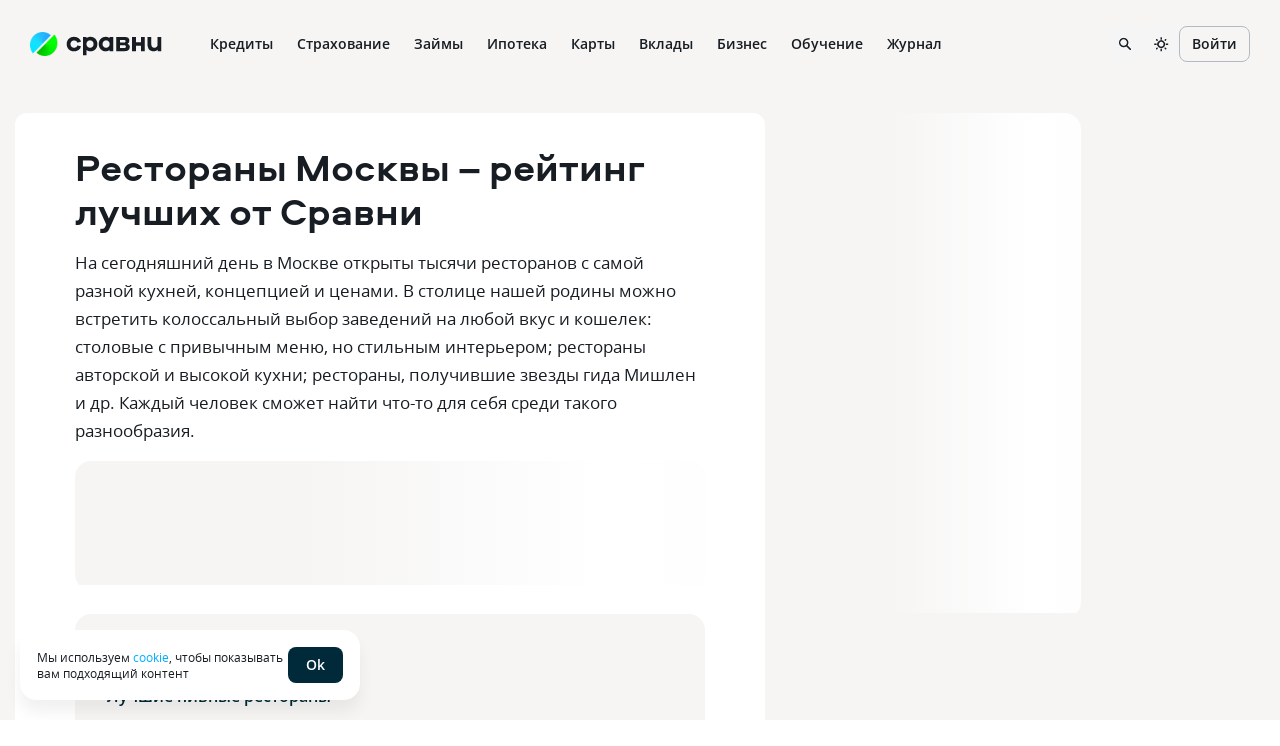

--- FILE ---
content_type: text/html; charset=utf-8
request_url: https://www.sravni.ru/vzr/info/restorany-moskvy/
body_size: 111654
content:
<!DOCTYPE html><html lang="ru" data-theme="lager" class="env-js-off"><head><meta charSet="utf-8" data-next-head=""/><meta name="viewport" content="width=device-width" data-next-head=""/><meta name="viewport" content="width=device-width, initial-scale=1, shrink-to-fit=no"/><meta http-equiv="X-UA-Compatible" content="IE=edge"/><meta name="mobile-web-app-capable" content="yes"/><link rel="preconnect" href="https://s91588.cdn.ngenix.net"/><link rel="dns-prefetch" href="https://s91588.cdn.ngenix.net"/><link rel="preconnect" href="https://www.googletagmanager.com"/><link rel="dns-prefetch" href="https://www.googletagmanager.com"/><link rel="preconnect" href="https://www.google-analytics.com"/><link rel="dns-prefetch" href="https://www.google-analytics.com"/><link rel="preconnect" href="https://mc.yandex.ru"/><link rel="dns-prefetch" href="https://mc.yandex.ru"/><link rel="preconnect" href="https://www.gstatic.com"/><link rel="dns-prefetch" href="https://www.gstatic.com"/><link rel="manifest" href="https://s91588.cdn.ngenix.net/shared/static/manifest.json"/><link rel="icon" href="https://s91588.cdn.ngenix.net/shared/static/favicon.ico"/><link rel="icon" href="https://s91588.cdn.ngenix.net/shared/static/favicon.png" type="image/png" sizes="32x32"/><link rel="icon" href="https://s91588.cdn.ngenix.net/shared/static/favicon.svg" type="image/svg+xml"/><link rel="apple-touch-icon" href="https://s91588.cdn.ngenix.net/shared/static/apple-touch-icon-57x57.png"/><link rel="apple-touch-icon" sizes="72x72" href="https://s91588.cdn.ngenix.net/shared/static/apple-touch-icon-72x72.png"/><link rel="apple-touch-icon" sizes="114x114" href="https://s91588.cdn.ngenix.net/shared/static/apple-touch-icon-114x114.png"/><link rel="icon" type="image/png" sizes="192x192" href="https://s91588.cdn.ngenix.net/shared/static/android-icon-192x192.png"/><link rel="preload" href="https://s91588.cdn.ngenix.net/shared/static/fonts/open-sans/opensans-light.woff2" as="font" type="font/woff2" crossorigin="anonymous" fetchPriority="high"/><link rel="preload" href="https://s91588.cdn.ngenix.net/shared/static/fonts/open-sans/opensans-light.woff" as="font" type="font/woff" crossorigin="anonymous" fetchPriority="high"/><link rel="preload" href="https://s91588.cdn.ngenix.net/shared/static/fonts/open-sans/opensans-regular.woff2" as="font" type="font/woff2" crossorigin="anonymous" fetchPriority="high"/><link rel="preload" href="https://s91588.cdn.ngenix.net/shared/static/fonts/open-sans/opensans-regular.woff" as="font" type="font/woff" crossorigin="anonymous" fetchPriority="high"/><link rel="preload" href="https://s91588.cdn.ngenix.net/shared/static/fonts/open-sans/opensans-semibold.woff2" as="font" type="font/woff2" crossorigin="anonymous" fetchPriority="high"/><link rel="preload" href="https://s91588.cdn.ngenix.net/shared/static/fonts/open-sans/opensans-semibold.woff" as="font" type="font/woff" crossorigin="anonymous" fetchPriority="high"/><link rel="preload" href="https://s91588.cdn.ngenix.net/shared/static/fonts/open-sans/opensans-bold.woff2" as="font" type="font/woff2" crossorigin="anonymous" fetchPriority="high"/><link rel="preload" href="https://s91588.cdn.ngenix.net/shared/static/fonts/open-sans/opensans-bold.woff" as="font" type="font/woff" crossorigin="anonymous" fetchPriority="high"/><link rel="preload" href="https://s91588.cdn.ngenix.net/shared/static/fonts/aeroport/Aeroport-bold.woff2" as="font" type="font/woff2" crossorigin="anonymous" fetchPriority="high"/><link rel="preload" href="https://s91588.cdn.ngenix.net/shared/static/fonts/aeroport/Aeroport-bold.woff" as="font" type="font/woff" crossorigin="anonymous" fetchPriority="high"/><meta name="apple-itunes-app" content="app-id=1449578663, app-argument=https://www.sravni.ru/vzr/info/restorany-moskvy/"/><title data-next-head="">Рестораны Москвы – рейтинг лучших кафе и ресторанов, цены, режим работы, контакты, отзывы</title><meta name="robots" content="index, follow" data-next-head=""/><meta name="description" content="Рассказали о ресторанах Москвы. Наш собственный рейтинг лучших ресторанов, контакты, меню и средний чек. Режим работы." data-next-head=""/><link rel="canonical" href="https://www.sravni.ru/vzr/info/restorany-moskvy/" data-next-head=""/><meta property="og:type" content="website" data-next-head=""/><meta property="og:description" content="Рестораны Москвы – рейтинг лучших кафе и ресторанов, цены, режим работы, контакты, отзывы" data-next-head=""/><meta property="og:title" content="Рассказали о ресторанах Москвы. Наш собственный рейтинг лучших ресторанов, контакты, меню и средний чек. Режим работы." data-next-head=""/><meta property="og:image" content="https://f.sravni.ru/f/_/logo_200x200.jpg" data-next-head=""/><meta property="og:image:width" content="200" data-next-head=""/><meta property="og:image:height" content="200" data-next-head=""/><link rel="preload" href="https://s91588.cdn.ngenix.net/seocontent-frontend/_next/static/css/86c52afe1663b604.css" as="style" crossorigin="anonymous"/><link rel="preload" href="https://s91588.cdn.ngenix.net/seocontent-frontend/_next/static/css/63a652758d3bf57c.css" as="style" crossorigin="anonymous"/><link rel="preload" href="https://s91588.cdn.ngenix.net/seocontent-frontend/_next/static/css/74b591eb58e057f7.css" as="style" crossorigin="anonymous"/><link rel="preload" href="https://s91588.cdn.ngenix.net/seocontent-frontend/_next/static/css/f4032cfca8053d96.css" as="style" crossorigin="anonymous"/><script id="analytics-initialization">window['sravniDataLayer'] = window['sravniDataLayer'] || [];
window['dataLayer'] = window['dataLayer'] || [];
window['sravniDataLayer'].push({"isWebview":false});
window['sravniDataLayer'].push({"theme":"lager"});
(function (w, d, s, l, i) { w[l].push({ 'gtm.start': new Date().getTime(), event: 'gtm.js' }); var f = d.getElementsByTagName(s)[0], j = d.createElement(s), dl = l !== 'dataLayer' ? '&l=' + l : ''; j.defer = true; j.src = 'https://www.googletagmanager.com/gtm.js?id=' + i + dl; f.parentNode.insertBefore(j, f);})(window,document,'script','dataLayer','GTM-PMDFG9');
(function (m, e, t, r, i, k, a) { m[i] = m[i] || function () { (m[i].a = m[i].a || []).push(arguments); }; m[i].l = 1 * new Date(); (k = e.createElement(t)), (a = e.getElementsByTagName(t)[0]), (k.async = 1), (k.src = r), a.parentNode.insertBefore(k, a);})(window, document, "script", "https://mc.yandex.ru/metrika/" + (typeof window !== 'undefined' && typeof window.navigator !== 'undefined' && window.navigator.userAgent.indexOf('TA/') !== -1 ? "tag_turboapp.js" : "tag.js") , "ym");(function (w, d, l, id, childIframe, defer, webvisor) { w.ym(id, 'init', { childIframe: childIframe, defer: defer, triggerEvent: true, clickmap: true, trackLinks: true, accurateTrackBounce: true, webvisor: webvisor, trackHash: true, ecommerce: l, });})(window,document,'sravniDataLayer', '159737', false, false, false);
(function (w, d, l, gl, yaid) { var googleDataLayer = w[gl]; function TagManager() { } TagManager.prototype.get = function (key) { var dataObject = w[l].reduce(function (acc, data) { return Object.assign(acc, data); }, {}); return dataObject[key]; }; TagManager.prototype.getIsEvent = function (element) { return Object.prototype.hasOwnProperty.call(element, 'event'); }; TagManager.prototype.getIsUserId = function (element) { return Object.prototype.hasOwnProperty.call(element, 'SravniUserId'); }; TagManager.prototype.emitYandexEvent = function (event) { var eventType = event.event; switch (eventType) { case 'pageViewGA': return this.emitYandexHitEvent(event); case 'mainEvent': case 'adEvent': return this.emitYandexReachGoalEvent(event); } }; TagManager.prototype.emitYandexUserId = function (element) { w.ym(yaid, 'setUserID', element.SravniUserId); }; TagManager.prototype.emitYandexHitEvent = function (event) { var path = event.path; var title = event.title; w.ym(yaid, 'hit', path, { title: title, referer: d.referrer || '', params: { theme: this.get('theme'), abTestingStatistics: this.get('abTestingStatistics'), analyticsId: this.get('analyticsId'), }, }); }; TagManager.prototype.emitYandexReachGoalEvent = function (event) { var createEventType = function (event) { var eventCategory = event.eventCategory || ''; var eventAction = event.eventAction || ''; var eventType = `${eventCategory}_${eventAction}`.replace(/[\s\|]/g, '_'); var adaptEventType = function (eventType) { var templates = [ 'Кредитные_карты_Платный_клик', 'Микрокредиты_Платный_клик', 'РКО_Платный_клик', 'Ипотека_Платный_клик', 'Вклады_Платный_клик', 'Дебетовые_карты_Платный_клик', 'Кредиты_Платный_клик', ]; var newEventType = templates.find(function (template) { return eventType.indexOf(template) === 0; }); return newEventType || eventType; }; return adaptEventType(eventType); }; var goalEventType = createEventType(event); var eventCategory = event.eventCategory || ''; var eventAction = event.eventAction || ''; var eventLabel = event.eventLabel; var eventValue = event.eventValue; var pagePath = event.path || w.location.pathname || ''; var theme = this.get('theme'); var abTestingStatistics = this.get('abTestingStatistics'); var analyticsId = this.get('analyticsId'); var goalParams = { eventCategory: eventCategory, eventAction: eventAction, eventLabel: eventLabel, eventPagePath: pagePath, eventCategoryAction: goalEventType, theme: theme, abTestingStatistics: abTestingStatistics, analyticsId: analyticsId, }; if (eventValue) { goalParams.eventValue = eventValue; goalParams.order_price = eventValue; goalParams.currency = 'RUB'; } w.ym(yaid, 'reachGoal', goalEventType, goalParams); }; TagManager.prototype.convertToGoogleMetrics = function (data) { googleDataLayer.push.apply(googleDataLayer, data); }; TagManager.prototype.convertToYandexMetrics = function (data) { for (var index = 0; index < data.length; index++) { var element = data[index]; var isEvent = this.getIsEvent(element); var isUserId = this.getIsUserId(element); if (isEvent) this.emitYandexEvent(element); if (isUserId) this.emitYandexUserId(element); } }; TagManager.prototype.convertToMetrics = function (data) { this.convertToGoogleMetrics(data); this.convertToYandexMetrics(data); }; w.sravni_tag_manager = new TagManager();})(window, document, 'sravniDataLayer', 'dataLayer', '159737');(function (w, _d, l) { var a = w[l]; if (typeof a !== 'undefined' && a.push.toString().indexOf('[native code]') === -1) return; if (typeof w.sravni_tag_manager === 'undefined') return; if (typeof a.push === 'function') { w.sravni_tag_manager.convertToMetrics(a); var b = a.push; a.push = function () { var a = b.apply(this, arguments); w.sravni_tag_manager.convertToMetrics([].slice.call(arguments, 0)); return a; }; }})(window, document, 'sravniDataLayer');
(function (w, d, l, c) { var m = d.cookie.match(RegExp('(?:^|;\\s*)' + c + '=([^;]*)')); var cookieValue = m ? m[1] : undefined; if (typeof cookieValue !== 'undefined') { w[l].push({ anonymousId: cookieValue }); return; }})(window,document,'sravniDataLayer','.ASPXANONYMOUS');
(function (w, d, l, c, ga) { var m = d.cookie.match(RegExp('(?:^|;\\s*)' + c + '=([^;]*)')); var cookieValue = m ? m[1] : undefined; if (typeof cookieValue !== 'undefined') { var idFromCookie = cookieValue.split('.').slice(-2).join('.'); if (typeof idFromCookie !== 'undefined') { w[l].push({ GoogleClientID: idFromCookie }); } return; } if (typeof w[ga] !== 'undefined' && typeof w[ga].getAll === 'function') { var tracker = w[ga].getAll()[0]; var idFromMemory = tracker.get('clientId'); if (typeof idFromMemory !== 'undefined') { w[l].push({ GoogleClientID: idFromMemory }); } return; }})(window,document,'sravniDataLayer','_ga', 'ga');
(function (w, _d, l, yaid) { var dataObject = w[l].reduce(function (acc, data) { return Object.assign(acc, data); }, {}); w.ym(yaid, 'userParams', { analyticsId: dataObject['analyticsId'], GoogleClientID: dataObject['GoogleClientID'], UserID: dataObject['SravniUserId'], anonymousId: dataObject['anonymousId'], });})(window,document,'sravniDataLayer','159737');(function (w, _d, l, yaid) { var dataObject = w[l].reduce(function (acc, data) { return Object.assign(acc, data); }, {}); w.ym(yaid, 'params', { theme: dataObject['theme'], UserID: dataObject['SravniUserId'], analyticsId: dataObject['analyticsId'], anonymousId: dataObject['anonymousId'], abTestingStatistics: dataObject['abTestingStatistics'], });})(window,document,'sravniDataLayer','159737')</script><script type="text/javascript">
        document.documentElement.classList.remove('env-js-off');
        document.documentElement.classList.add('env-js-on');
      </script><link rel="stylesheet" href="https://s91588.cdn.ngenix.net/seocontent-frontend/_next/static/css/86c52afe1663b604.css" crossorigin="anonymous" data-n-g=""/><link rel="stylesheet" href="https://s91588.cdn.ngenix.net/seocontent-frontend/_next/static/css/63a652758d3bf57c.css" crossorigin="anonymous" data-n-p=""/><link rel="stylesheet" href="https://s91588.cdn.ngenix.net/seocontent-frontend/_next/static/css/74b591eb58e057f7.css" crossorigin="anonymous" data-n-p=""/><link rel="stylesheet" href="https://s91588.cdn.ngenix.net/seocontent-frontend/_next/static/css/f4032cfca8053d96.css" crossorigin="anonymous"/><noscript data-n-css=""></noscript><script defer="" crossorigin="anonymous" noModule="" src="https://s91588.cdn.ngenix.net/seocontent-frontend/_next/static/chunks/polyfills-42372ed130431b0a.js"></script><script defer="" src="https://s91588.cdn.ngenix.net/seocontent-frontend/_next/static/chunks/803.d548aa7cdd11c4bd.js" crossorigin="anonymous"></script><script src="https://s91588.cdn.ngenix.net/seocontent-frontend/_next/static/chunks/webpack-df5e7077ae3322f9.js" defer="" crossorigin="anonymous"></script><script src="https://s91588.cdn.ngenix.net/seocontent-frontend/_next/static/chunks/framework-638c1df4f6a9bbbc.js" defer="" crossorigin="anonymous"></script><script src="https://s91588.cdn.ngenix.net/seocontent-frontend/_next/static/chunks/main-daee4d2339620b2a.js" defer="" crossorigin="anonymous"></script><script src="https://s91588.cdn.ngenix.net/seocontent-frontend/_next/static/chunks/pages/_app-28feabdf2e7243bf.js" defer="" crossorigin="anonymous"></script><script src="https://s91588.cdn.ngenix.net/seocontent-frontend/_next/static/chunks/394-7e0aa82187f1bc2e.js" defer="" crossorigin="anonymous"></script><script src="https://s91588.cdn.ngenix.net/seocontent-frontend/_next/static/chunks/450-4141528fc8c65fb7.js" defer="" crossorigin="anonymous"></script><script src="https://s91588.cdn.ngenix.net/seocontent-frontend/_next/static/chunks/428-e6fc784daa390ee3.js" defer="" crossorigin="anonymous"></script><script src="https://s91588.cdn.ngenix.net/seocontent-frontend/_next/static/chunks/pages/article-6da31dd9594ded17.js" defer="" crossorigin="anonymous"></script><script src="https://s91588.cdn.ngenix.net/seocontent-frontend/_next/static/-sd4qhKOaLL7GqGw9Fp1e/_buildManifest.js" defer="" crossorigin="anonymous"></script><script src="https://s91588.cdn.ngenix.net/seocontent-frontend/_next/static/-sd4qhKOaLL7GqGw9Fp1e/_ssgManifest.js" defer="" crossorigin="anonymous"></script></head><body><link rel="preload" as="image" href="https://s91588.cdn.ngenix.net/shared/static/images/design-system/sravni-logo-sign.png"/><link rel="preload" as="image" href="https://s91588.cdn.ngenix.net/shared/icons/Wallet.svg"/><link rel="preload" as="image" href="https://s91588.cdn.ngenix.net/shared/icons/MyCredits.svg"/><link rel="preload" as="image" href="https://s91588.cdn.ngenix.net/shared/icons/Scoring.svg"/><link rel="preload" as="image" href="https://s91588.cdn.ngenix.net/shared/icons/LoanCalc.svg"/><link rel="preload" as="image" href="https://s91588.cdn.ngenix.net/shared/icons/Exchange.svg"/><link rel="preload" as="image" href="https://s91588.cdn.ngenix.net/shared/icons/MoneyCoins.svg"/><link rel="preload" as="image" href="https://s91588.cdn.ngenix.net/shared/icons/PhoneDownload.svg"/><link rel="preload" as="image" href="https://s91588.cdn.ngenix.net/shared/icons/ChartDown.svg"/><link rel="preload" as="image" href="https://s91588.cdn.ngenix.net/shared/icons/LoanDocument.svg"/><link rel="preload" as="image" href="https://s91588.cdn.ngenix.net/shared/icons/InterfaceHome.svg"/><link rel="preload" as="image" href="https://s91588.cdn.ngenix.net/shared/icons/Car.svg"/><link rel="preload" as="image" href="https://s91588.cdn.ngenix.net/shared/icons/HouseSafety.svg"/><link rel="preload" as="image" href="https://s91588.cdn.ngenix.net/shared/icons/Plane.svg"/><link rel="preload" as="image" href="https://s91588.cdn.ngenix.net/shared/icons/ShieldSafety.svg"/><link rel="preload" as="image" href="https://s91588.cdn.ngenix.net/shared/icons/PrizeCup.svg"/><link rel="preload" as="image" href="https://s91588.cdn.ngenix.net/shared/icons/Stethoscope.svg"/><link rel="preload" as="image" href="https://s91588.cdn.ngenix.net/shared/icons/Lungs.svg"/><link rel="preload" as="image" href="https://s91588.cdn.ngenix.net/shared/icons/Bug.svg"/><link rel="preload" as="image" href="https://s91588.cdn.ngenix.net/shared/icons/InsuranceHouse.svg"/><link rel="preload" as="image" href="https://s91588.cdn.ngenix.net/shared/icons/AnimalInsurance.svg"/><link rel="preload" as="image" href="https://s91588.cdn.ngenix.net/shared/icons/CreditCard.svg"/><link rel="preload" as="image" href="https://s91588.cdn.ngenix.net/shared/icons/ThumbUp.svg"/><link rel="preload" as="image" href="https://s91588.cdn.ngenix.net/shared/icons/Percent.svg"/><link rel="preload" as="image" href="https://s91588.cdn.ngenix.net/shared/icons/Fire.svg"/><link rel="preload" as="image" href="https://s91588.cdn.ngenix.net/shared/icons/Fingerprint.svg"/><link rel="preload" as="image" href="https://s91588.cdn.ngenix.net/shared/icons/CalendarSimple.svg"/><link rel="preload" as="image" href="https://s91588.cdn.ngenix.net/shared/icons/CCFast.svg"/><link rel="preload" as="image" href="https://s91588.cdn.ngenix.net/shared/icons/House.svg"/><link rel="preload" as="image" href="https://s91588.cdn.ngenix.net/shared/icons/Family.svg"/><link rel="preload" as="image" href="https://s91588.cdn.ngenix.net/shared/icons/Flat.svg"/><link rel="preload" as="image" href="https://s91588.cdn.ngenix.net/shared/icons/NewFlat.svg"/><link rel="preload" as="image" href="https://s91588.cdn.ngenix.net/shared/icons/Fence.svg"/><link rel="preload" as="image" href="https://s91588.cdn.ngenix.net/shared/icons/Pik.svg"/><link rel="preload" as="image" href="https://s91588.cdn.ngenix.net/shared/icons/CalcHouse.svg"/><link rel="preload" as="image" href="https://s91588.cdn.ngenix.net/shared/icons/Building.svg"/><link rel="preload" as="image" href="https://s91588.cdn.ngenix.net/shared/icons/HouseSearch3.svg"/><link rel="preload" as="image" href="https://s91588.cdn.ngenix.net/shared/icons/CreditCardGroupo.svg"/><link rel="preload" as="image" href="https://s91588.cdn.ngenix.net/shared/icons/CardTimer.svg"/><link rel="preload" as="image" href="https://s91588.cdn.ngenix.net/shared/icons/CardPlus.svg"/><link rel="preload" as="image" href="https://s91588.cdn.ngenix.net/shared/icons/CCFree.svg"/><link rel="preload" as="image" href="https://s91588.cdn.ngenix.net/shared/icons/CCVirt.svg"/><link rel="preload" as="image" href="https://s91588.cdn.ngenix.net/shared/icons/CCGuaranteed.svg"/><link rel="preload" as="image" href="https://s91588.cdn.ngenix.net/shared/icons/CardTransfer.svg"/><link rel="preload" as="image" href="https://s91588.cdn.ngenix.net/shared/icons/CCEasy.svg"/><link rel="preload" as="image" href="https://s91588.cdn.ngenix.net/shared/icons/CoinRub.svg"/><link rel="preload" as="image" href="https://s91588.cdn.ngenix.net/shared/icons/CreditCashback.svg"/><link rel="preload" as="image" href="https://s91588.cdn.ngenix.net/shared/icons/Deposit.svg"/><link rel="preload" as="image" href="https://s91588.cdn.ngenix.net/shared/icons/Calc.svg"/><link rel="preload" as="image" href="https://s91588.cdn.ngenix.net/shared/icons/Briefcase.svg"/><link rel="preload" as="image" href="https://s91588.cdn.ngenix.net/shared/icons/DollarSign.svg"/><link rel="preload" as="image" href="https://s91588.cdn.ngenix.net/shared/icons/Bank.svg"/><link rel="preload" as="image" href="https://s91588.cdn.ngenix.net/shared/icons/PensionSavings.svg"/><link rel="preload" as="image" href="https://s91588.cdn.ngenix.net/shared/icons/CoinStack.svg"/><link rel="preload" as="image" href="https://s91588.cdn.ngenix.net/shared/icons/InvestmentLifeInsurance.svg"/><link rel="preload" as="image" href="https://s91588.cdn.ngenix.net/shared/icons/CumulativeLifeInsurance.svg"/><link rel="preload" as="image" href="https://s91588.cdn.ngenix.net/shared/icons/InvestmentDeposits.svg"/><link rel="preload" as="image" href="https://s91588.cdn.ngenix.net/shared/icons/RubleSign.svg"/><link rel="preload" as="image" href="https://s91588.cdn.ngenix.net/shared/icons/BlankStamp.svg"/><link rel="preload" as="image" href="https://s91588.cdn.ngenix.net/shared/icons/CardTerminal.svg"/><link rel="preload" as="image" href="https://s91588.cdn.ngenix.net/shared/icons/Acquiring.svg"/><link rel="preload" as="image" href="https://s91588.cdn.ngenix.net/shared/icons/Handshake.svg"/><link rel="preload" as="image" href="https://s91588.cdn.ngenix.net/shared/icons/IdentityCard.svg"/><link rel="preload" as="image" href="https://s91588.cdn.ngenix.net/shared/icons/ProductsSearch.svg"/><link rel="preload" as="image" href="https://s91588.cdn.ngenix.net/shared/icons/Management.svg"/><link rel="preload" as="image" href="https://s91588.cdn.ngenix.net/shared/icons/Orders.svg"/><link rel="preload" as="image" href="https://s91588.cdn.ngenix.net/shared/icons/BusinessAccounting.svg"/><link rel="preload" as="image" href="https://s91588.cdn.ngenix.net/shared/icons/Subscriptions.svg"/><link rel="preload" as="image" href="https://s91588.cdn.ngenix.net/shared/icons/Reward.svg"/><link rel="preload" as="image" href="https://s91588.cdn.ngenix.net/shared/icons/Share.svg"/><link rel="preload" as="image" href="https://s91588.cdn.ngenix.net/shared/icons/Programming.svg"/><link rel="preload" as="image" href="https://s91588.cdn.ngenix.net/shared/icons/Design.svg"/><link rel="preload" as="image" href="https://s91588.cdn.ngenix.net/shared/icons/Analytics.svg"/><link rel="preload" as="image" href="https://s91588.cdn.ngenix.net/shared/icons/Marketing.svg"/><link rel="preload" as="image" href="https://s91588.cdn.ngenix.net/shared/icons/HobbiesCreativity.svg"/><link rel="preload" as="image" href="https://s91588.cdn.ngenix.net/shared/icons/PopularSchools.svg"/><link rel="preload" as="image" href="https://s91588.cdn.ngenix.net/shared/icons/Star.svg"/><link rel="preload" as="image" href="https://s91588.cdn.ngenix.net/shared/icons/Location.svg"/><link rel="preload" as="image" href="https://s91588.cdn.ngenix.net/shared/icons/BookOpen.svg"/><link rel="preload" as="image" href="https://s91588.cdn.ngenix.net/shared/icons/Programming1C.svg"/><link rel="preload" as="image" href="https://s91588.cdn.ngenix.net/shared/icons/PopularProfessions.svg"/><link rel="preload" as="image" href="https://s91588.cdn.ngenix.net/shared/icons/HandRight.svg"/><link rel="preload" as="image" href="https://s91588.cdn.ngenix.net/shared/icons/Calculations.svg"/><link rel="preload" as="image" href="https://s91588.cdn.ngenix.net/shared/icons/QnA.svg"/><link rel="preload" as="image" href="https://s91588.cdn.ngenix.net/shared/icons/Gamepad.svg"/><link rel="preload" as="image" href="https://s91588.cdn.ngenix.net/shared/icons/Rocket.svg"/><div id="__next"><div class="_1ncc7qy"></div><noscript>В вашем браузере отключено выполнение JavaScript. Возможно неоптимальное отображение ряда элементов сайта и недоступность удобного функционала.</noscript><header data-qa="Header" class="_tz6vj8"><div data-qa="Layout" class="_12oofb1 _1pt5x8j"><div data-qa="Space" class="leftBlock _10cf6rv _1sw1upg _1d6xnj"><a data-element="logo-link" href="/" class="_s90m3y"><div data-qa="Logo" class="_178swcu _1kze2nx _188bqyv _10cf6rv _1sw1upg" style="column-gap:8px;row-gap:8px"><img src="https://s91588.cdn.ngenix.net/shared/static/images/design-system/sravni-logo-sign.png" alt="logo"/><div class="_u8movk"><svg xmlns="http://www.w3.org/2000/svg" viewBox="0 0 98 20"><path d="M55.1901 12.0798V9.28988H59.6148C60.5695 9.28988 61.1738 9.84218 61.1738 10.6722C61.1738 11.5022 60.5458 12.0798 59.6148 12.0798H55.1901ZM59.3386 3.85998C60.2933 3.85998 60.8724 4.38861 60.8724 5.14289C60.8724 5.94767 60.2949 6.49997 59.3386 6.49997H55.1901V3.85998H59.3386ZM62.9333 7.78131V7.62982C64.1405 6.85029 64.6928 5.81985 64.6928 4.41228C64.6928 2.17467 63.2095 0.86809 60.6452 0.86809H51.3697V15.2468H60.4953C63.2852 15.2468 65.0699 13.6373 65.0699 11.0983C65.0699 9.49028 64.4671 8.61134 62.9333 7.78131ZM28.1858 8.08271C28.1858 10.2193 26.6014 11.8541 24.5406 11.8541C22.4545 11.8541 20.8702 10.1199 20.8702 7.98329C20.8702 5.84668 22.4545 4.21187 24.5406 4.21187C26.603 4.21187 28.1858 5.84668 28.1858 8.08271ZM17.277 19.3954H20.998V14.1422C21.9274 14.9218 23.2103 15.4993 24.9698 15.4993C29.0426 15.4993 32.0582 12.1808 32.0582 7.95804C32.0582 3.73532 29.041 0.617188 24.9698 0.617188C23.2103 0.617188 21.9274 1.16949 20.998 1.94902V0.767097H17.277V19.3954ZM37.275 8.08271C37.275 5.8451 38.8593 4.21187 40.9202 4.21187C43.0063 4.21187 44.5906 5.84668 44.5906 7.98329C44.5906 10.1199 43.0063 11.8541 40.9202 11.8541C38.8593 11.8541 37.275 10.2193 37.275 8.08271ZM48.1853 15.2484V0.768675H44.4644V2.10051C43.5334 1.19631 42.252 0.617188 40.4926 0.617188C36.4198 0.617188 33.4042 3.73374 33.4042 7.95804C33.4042 12.1808 36.4213 15.4993 40.4926 15.4993C42.252 15.4993 43.535 14.8713 44.4644 13.8661V15.2484H48.1853ZM89.4879 15.3983C91.3484 15.3983 92.7307 14.7703 93.586 13.6893V15.2484H97.3321V0.86809H93.5118V8.30836C93.5118 10.4702 92.18 11.8273 90.269 11.8273C88.2823 11.8273 87.0767 10.4702 87.0767 8.30836V0.86809H83.2564V8.53559C83.2532 12.8593 85.4908 15.3983 89.4879 15.3983ZM67.4496 15.2484H71.3709V9.84376H76.4489V15.2484H80.3702V0.86809H76.4489V6.09758H71.3709V0.86809H67.4496V15.2484ZM8.20986 15.4993C11.7793 15.4993 14.4698 13.5631 15.3992 10.3708L11.6041 9.41612C11.1513 10.8489 9.81942 11.8289 8.2856 11.8289C6.14899 11.8289 4.56468 10.2193 4.56468 8.05746C4.56468 5.8956 6.14899 4.28604 8.2856 4.28604C9.79417 4.28604 11.1008 5.24073 11.5536 6.62463L15.374 5.66994C14.4445 2.57706 11.6783 0.617188 8.20986 0.617188C3.8104 0.617188 0.693848 3.70849 0.693848 8.05746C0.693848 12.4317 3.78515 15.4993 8.20986 15.4993Z" fill="currentColor"></path></svg></div></div></a><div class="_1f9omjm _ngfwpl"><div class="_1367ige _o1z579"><a data-label="Кредиты" href="https://www.sravni.ru/kredity/onlajn-zayavka-na-kredit/" class="_160ilkt _i91ye _1755osk"><div class="_1f90nza _1w66l1f">Кредиты</div></a><div class="_n5m3fv _9n2b14"><div data-qa="Layout" class="_1pt5x8j"><div data-qa="Row" class="_1ox2ygi _tx0az3 _lpugrt _1sqrcjg" style="margin-left:-10px;margin-right:-10px"><div data-qa="Col" class="_uouowd _11kxca4 _13wvwkk" style="padding-left:10px;padding-right:10px"><a data-label="Подбор кредита" href="https://www.sravni.ru/kredity/onlajn/" size="16" class="_fpk997 _ox2qah _i91ye _1755osk"><span data-qa="Icon" class="_jxh95u _mlr4fp _9e8ih0 _j81l8g _1ommcb5 shape-round _1e205ln"><img src="https://s91588.cdn.ngenix.net/shared/icons/Wallet.svg" alt="" class="_3dcboo"/></span>Подбор кредита</a><a data-label="Кредит" href="https://www.sravni.ru/kredity/" size="16" class="_fpk997 _ox2qah _i91ye _1755osk"><span data-qa="Icon" class="_jxh95u _mlr4fp _9e8ih0 _j81l8g _1ommcb5 shape-round _1e205ln"><img src="https://s91588.cdn.ngenix.net/shared/icons/MyCredits.svg" alt="" class="_3dcboo"/></span>Кредит</a><a data-label="Кредитный рейтинг" href="https://www.sravni.ru/kredity/scoring/" size="16" class="_fpk997 _ox2qah _i91ye _1755osk"><span data-qa="Icon" class="_jxh95u _mlr4fp _9e8ih0 _j81l8g _1ommcb5 shape-round _1e205ln"><img src="https://s91588.cdn.ngenix.net/shared/icons/Scoring.svg" alt="" class="_3dcboo"/></span>Кредитный рейтинг</a><a data-label="Кредитный калькулятор" href="https://www.sravni.ru/kredity/kalkuljator/" size="16" class="_fpk997 _ox2qah _i91ye _1755osk"><span data-qa="Icon" class="_jxh95u _mlr4fp _9e8ih0 _j81l8g _1ommcb5 shape-round _1e205ln"><img src="https://s91588.cdn.ngenix.net/shared/icons/LoanCalc.svg" alt="" class="_3dcboo"/></span>Кредитный калькулятор</a><a data-label="Рефинансирование кредита" href="https://www.sravni.ru/kredity/refinansirovanie/" size="16" class="_fpk997 _ox2qah _i91ye _1755osk"><span data-qa="Icon" class="_jxh95u _mlr4fp _9e8ih0 _j81l8g _1ommcb5 shape-round _1e205ln"><img src="https://s91588.cdn.ngenix.net/shared/icons/Exchange.svg" alt="" class="_3dcboo"/></span>Рефинансирование кредита</a><a data-label="Кредит наличными" href="https://www.sravni.ru/kredity/nalichnymi/" size="16" class="_fpk997 _ox2qah _i91ye _1755osk"><span data-qa="Icon" class="_jxh95u _mlr4fp _9e8ih0 _j81l8g _1ommcb5 shape-round _1e205ln"><img src="https://s91588.cdn.ngenix.net/shared/icons/MoneyCoins.svg" alt="" class="_3dcboo"/></span>Кредит наличными</a></div><div data-qa="Col" class="_uouowd _11kxca4 _13wvwkk" style="padding-left:10px;padding-right:10px"><a data-label="Кредит онлайн на карту" href="https://www.sravni.ru/kredity/na-kartu-bez-poseshhenija-banka/" size="16" class="_fpk997 _ox2qah _i91ye _1755osk"><span data-qa="Icon" class="_jxh95u _mlr4fp _9e8ih0 _j81l8g _1ommcb5 shape-round _1e205ln"><img src="https://s91588.cdn.ngenix.net/shared/icons/PhoneDownload.svg" alt="" class="_3dcboo"/></span>Кредит онлайн на карту</a><a data-label="Кредит с плохой КИ" href="https://www.sravni.ru/kredity/s-plohoy-istoriey/" size="16" class="_fpk997 _ox2qah _i91ye _1755osk"><span data-qa="Icon" class="_jxh95u _mlr4fp _9e8ih0 _j81l8g _1ommcb5 shape-round _1e205ln"><img src="https://s91588.cdn.ngenix.net/shared/icons/ChartDown.svg" alt="" class="_3dcboo"/></span>Кредит с плохой КИ</a><a data-label="Ставки по кредитам" href="https://www.sravni.ru/kredity/stavki-po-bankam/" size="16" class="_fpk997 _ox2qah _i91ye _1755osk"><span data-qa="Icon" class="_jxh95u _mlr4fp _9e8ih0 _j81l8g _1ommcb5 shape-round _1e205ln"><img src="https://s91588.cdn.ngenix.net/shared/icons/LoanDocument.svg" alt="" class="_3dcboo"/></span>Ставки по кредитам</a><a data-label="Кредит под залог недвижимости" href="https://www.sravni.ru/kredity/pod-zalog-nedvizhimosti/" size="16" class="_fpk997 _ox2qah _i91ye _1755osk"><span data-qa="Icon" class="_jxh95u _mlr4fp _9e8ih0 _j81l8g _1ommcb5 shape-round _1e205ln"><img src="https://s91588.cdn.ngenix.net/shared/icons/InterfaceHome.svg" alt="" class="_3dcboo"/></span>Кредит под залог недвижимости</a><a data-label="Автокредиты" href="https://www.sravni.ru/avtokredity/" size="16" class="_fpk997 _ox2qah _i91ye _1755osk"><span data-qa="Icon" class="_jxh95u _mlr4fp _9e8ih0 _j81l8g _1ommcb5 shape-round _1e205ln"><img src="https://s91588.cdn.ngenix.net/shared/icons/Car.svg" alt="" class="_3dcboo"/></span>Автокредиты</a></div><div data-qa="Col" class="_uouowd _11kxca4 _13wvwkk" style="padding-left:10px;padding-right:10px"><a data-label="Рейтинг банков" href="https://www.sravni.ru/banki/rating/klientskij/" style="color:var(--color-D40)" size="16" class="_fpk997 _ox2qah _i91ye _1755osk">Рейтинг банков</a><a data-label="Список банков" href="https://www.sravni.ru/banki/ " style="color:var(--color-D40)" size="16" class="_fpk997 _ox2qah _i91ye _1755osk">Список банков</a><a data-label="Отзывы о кредитах" href="https://www.sravni.ru/kredity/otzyvy/" style="color:var(--color-D40)" size="16" class="_fpk997 _ox2qah _i91ye _1755osk">Отзывы о кредитах</a></div></div></div></div></div><div class="_1367ige _o1z579"><a data-label="Страхование" href="https://www.sravni.ru/strahovanie/" class="_160ilkt _i91ye _1755osk"><div class="_1f90nza _1w66l1f">Страхование</div></a><div class="_n5m3fv _9n2b14"><div data-qa="Layout" class="_1pt5x8j"><div data-qa="Row" class="_1ox2ygi _tx0az3 _lpugrt _1sqrcjg" style="margin-left:-10px;margin-right:-10px"><div data-qa="Col" class="_uouowd _11kxca4 _13wvwkk" style="padding-left:10px;padding-right:10px"><a data-label="ОСАГО" href="https://www.sravni.ru/osago/" size="16" class="_fpk997 _ox2qah _i91ye _1755osk"><span data-qa="Icon" class="_jxh95u _mlr4fp _9e8ih0 _j81l8g _1ommcb5 shape-round _1e205ln"><img src="https://s91588.cdn.ngenix.net/shared/icons/Car.svg" alt="" class="_3dcboo"/></span>ОСАГО</a><a data-label="Каско" href="https://www.sravni.ru/kasko/" size="16" class="_fpk997 _ox2qah _i91ye _1755osk"><span data-qa="Icon" class="_jxh95u _mlr4fp _9e8ih0 _j81l8g _1ommcb5 shape-round _1e205ln"><img src="https://s91588.cdn.ngenix.net/shared/icons/Car.svg" alt="" class="_3dcboo"/></span>Каско</a><a data-label="Страхование ипотеки" href="https://www.sravni.ru/strahovanie-ipoteki/" size="16" class="_fpk997 _ox2qah _i91ye _1755osk"><span data-qa="Icon" class="_jxh95u _mlr4fp _9e8ih0 _j81l8g _1ommcb5 shape-round _1e205ln"><img src="https://s91588.cdn.ngenix.net/shared/icons/HouseSafety.svg" alt="" class="_3dcboo"/></span>Страхование ипотеки</a><a data-label="Страхование путешественников" href="https://www.sravni.ru/vzr/" size="16" class="_fpk997 _ox2qah _i91ye _1755osk"><span data-qa="Icon" class="_jxh95u _mlr4fp _9e8ih0 _j81l8g _1ommcb5 shape-round _1e205ln"><img src="https://s91588.cdn.ngenix.net/shared/icons/Plane.svg" alt="" class="_3dcboo"/></span>Страхование путешественников</a><a data-label="Страхование квартиры от залива и других рисков" href="https://www.sravni.ru/strahovanie-nedvizhimosti/" size="16" class="_fpk997 _ox2qah _i91ye _1755osk"><span data-qa="Icon" class="_jxh95u _mlr4fp _9e8ih0 _j81l8g _1ommcb5 shape-round _1e205ln"><img src="https://s91588.cdn.ngenix.net/shared/icons/ShieldSafety.svg" alt="" class="_3dcboo"/></span>Страхование квартиры от залива и других рисков</a></div><div data-qa="Col" class="_uouowd _11kxca4 _13wvwkk" style="padding-left:10px;padding-right:10px"><a data-label="Страхование спортсменов" href="https://www.sravni.ru/strahovanie-ns/sportivnaya/" size="16" class="_fpk997 _ox2qah _i91ye _1755osk"><span data-qa="Icon" class="_jxh95u _mlr4fp _9e8ih0 _j81l8g _1ommcb5 shape-round _1e205ln"><img src="https://s91588.cdn.ngenix.net/shared/icons/PrizeCup.svg" alt="" class="_3dcboo"/></span>Страхование спортсменов</a><a data-label="Добровольное медицинское страхование" href="https://www.sravni.ru/dms/" size="16" class="_fpk997 _ox2qah _i91ye _1755osk"><span data-qa="Icon" class="_jxh95u _mlr4fp _9e8ih0 _j81l8g _1ommcb5 shape-round _1e205ln"><img src="https://s91588.cdn.ngenix.net/shared/icons/Stethoscope.svg" alt="" class="_3dcboo"/></span>Добровольное медицинское страхование</a><a data-label="От критических заболеваний" href="https://www.sravni.ru/strahovka-kriticheskie-bolezni/" size="16" class="_fpk997 _ox2qah _i91ye _1755osk"><span data-qa="Icon" class="_jxh95u _mlr4fp _9e8ih0 _j81l8g _1ommcb5 shape-round _1e205ln"><img src="https://s91588.cdn.ngenix.net/shared/icons/Lungs.svg" alt="" class="_3dcboo"/></span>От критических заболеваний</a><a data-label="Страхование от укуса клеща" href="https://www.sravni.ru/strahovka-ot-klescha/" size="16" class="_fpk997 _ox2qah _i91ye _1755osk"><span data-qa="Icon" class="_jxh95u _mlr4fp _9e8ih0 _j81l8g _1ommcb5 shape-round _1e205ln"><img src="https://s91588.cdn.ngenix.net/shared/icons/Bug.svg" alt="" class="_3dcboo"/></span>Страхование от укуса клеща</a><a data-label="Страхование дома и дачи" href="https://www.sravni.ru/strahovanie-domov/" size="16" class="_fpk997 _ox2qah _i91ye _1755osk"><span data-qa="Icon" class="_jxh95u _mlr4fp _9e8ih0 _j81l8g _1ommcb5 shape-round _1e205ln"><img src="https://s91588.cdn.ngenix.net/shared/icons/InsuranceHouse.svg" alt="" class="_3dcboo"/></span>Страхование дома и дачи</a><a data-label="Страхование животных" href="https://www.sravni.ru/strahovanie-zhivotnih/" size="16" class="_fpk997 _ox2qah _i91ye _1755osk"><span data-qa="Icon" class="_jxh95u _mlr4fp _9e8ih0 _j81l8g _1ommcb5 shape-round _1e205ln"><img src="https://s91588.cdn.ngenix.net/shared/icons/AnimalInsurance.svg" alt="" class="_3dcboo"/></span>Страхование животных</a></div><div data-qa="Col" class="_uouowd _11kxca4 _13wvwkk" style="padding-left:10px;padding-right:10px"><a data-label="Проверка КБМ" href="https://www.sravni.ru/osago/proverka-kbm/" style="color:var(--color-D40)" size="16" class="_fpk997 _ox2qah _i91ye _1755osk">Проверка КБМ</a><a data-label="Рейтинг страховых компаний" href="https://www.sravni.ru/strakhovye-kompanii/rating/klientskij/" style="color:var(--color-D40)" size="16" class="_fpk997 _ox2qah _i91ye _1755osk">Рейтинг страховых компаний</a><a data-label="Список страховых компаний" href="https://www.sravni.ru/strakhovye-kompanii/ " style="color:var(--color-D40)" size="16" class="_fpk997 _ox2qah _i91ye _1755osk">Список страховых компаний</a><a data-label="Отзывы о страховых компаниях" href="https://www.sravni.ru/strakhovye-kompanii/otzyvy/" style="color:var(--color-D40)" size="16" class="_fpk997 _ox2qah _i91ye _1755osk">Отзывы о страховых компаниях</a><a data-label="Статьи о страховании" href="https://www.sravni.ru/novosti/rubrika/strahovki/" style="color:var(--color-D40)" size="16" class="_fpk997 _ox2qah _i91ye _1755osk">Статьи о страховании</a></div></div></div></div></div><div class="_1367ige _o1z579"><a data-label="Займы" href="https://www.sravni.ru/zaimy/" class="_160ilkt _i91ye _1755osk"><div class="_1f90nza _1w66l1f">Займы</div></a><div class="_n5m3fv _9n2b14"><div data-qa="Layout" class="_1pt5x8j"><div data-qa="Row" class="_1ox2ygi _tx0az3 _lpugrt _1sqrcjg" style="margin-left:-10px;margin-right:-10px"><div data-qa="Col" class="_uouowd _11kxca4 _13wvwkk" style="padding-left:10px;padding-right:10px"><a data-label="Взять онлайн займ на Сравни" href="https://www.sravni.ru/zaimy/full-deal-offer/?customIcon=1" size="16" class="_fpk997 _ox2qah _i91ye _1755osk"><span data-qa="Icon" class="_jxh95u _mlr4fp _9e8ih0 _j81l8g _1ommcb5 shape-round _1e205ln" style="padding:6px 4px;max-width:100%"><img src="https://s91588.cdn.ngenix.net/shared/static/images/design-system/sravni-logo-sign.png" alt="" class="_3dcboo _loei5o"/></span>Взять онлайн займ на Сравни</a><a data-label="Займы онлайн" href="https://www.sravni.ru/zaimy/onlain/" size="16" class="_fpk997 _ox2qah _i91ye _1755osk"><span data-qa="Icon" class="_jxh95u _mlr4fp _9e8ih0 _j81l8g _1ommcb5 shape-round _1e205ln"><img src="https://s91588.cdn.ngenix.net/shared/icons/PhoneDownload.svg" alt="" class="_3dcboo"/></span>Займы онлайн</a><a data-label="Займы на карту" href="https://www.sravni.ru/zaimy/na-kartu/" size="16" class="_fpk997 _ox2qah _i91ye _1755osk"><span data-qa="Icon" class="_jxh95u _mlr4fp _9e8ih0 _j81l8g _1ommcb5 shape-round _1e205ln"><img src="https://s91588.cdn.ngenix.net/shared/icons/CreditCard.svg" alt="" class="_3dcboo"/></span>Займы на карту</a><a data-label="Займы без отказа" href=" https://www.sravni.ru/zaimy/bez-otkaza/" size="16" class="_fpk997 _ox2qah _i91ye _1755osk"><span data-qa="Icon" class="_jxh95u _mlr4fp _9e8ih0 _j81l8g _1ommcb5 shape-round _1e205ln"><img src="https://s91588.cdn.ngenix.net/shared/icons/ThumbUp.svg" alt="" class="_3dcboo"/></span>Займы без отказа</a><a data-label="Займы с плохой КИ" href="https://www.sravni.ru/zaimy/s-plokhoj-kreditnoj-istoriej/" size="16" class="_fpk997 _ox2qah _i91ye _1755osk"><span data-qa="Icon" class="_jxh95u _mlr4fp _9e8ih0 _j81l8g _1ommcb5 shape-round _1e205ln"><img src="https://s91588.cdn.ngenix.net/shared/icons/ChartDown.svg" alt="" class="_3dcboo"/></span>Займы с плохой КИ</a><a data-label="Займы без процентов" href="https://www.sravni.ru/zaimy/bez-protsentov/" size="16" class="_fpk997 _ox2qah _i91ye _1755osk"><span data-qa="Icon" class="_jxh95u _mlr4fp _9e8ih0 _j81l8g _1ommcb5 shape-round _1e205ln"><img src="https://s91588.cdn.ngenix.net/shared/icons/Percent.svg" alt="" class="_3dcboo"/></span>Займы без процентов</a></div><div data-qa="Col" class="_uouowd _11kxca4 _13wvwkk" style="padding-left:10px;padding-right:10px"><a data-label="Лучшие займы" href="https://www.sravni.ru/zaimy/top/" size="16" class="_fpk997 _ox2qah _i91ye _1755osk"><span data-qa="Icon" class="_jxh95u _mlr4fp _9e8ih0 _j81l8g _1ommcb5 shape-round _1e205ln"><img src="https://s91588.cdn.ngenix.net/shared/icons/Fire.svg" alt="" class="_3dcboo"/></span>Лучшие займы</a><a data-label="Займы под залог ПТС" href="https://www.sravni.ru/zaimy/pod-pts/" size="16" class="_fpk997 _ox2qah _i91ye _1755osk"><span data-qa="Icon" class="_jxh95u _mlr4fp _9e8ih0 _j81l8g _1ommcb5 shape-round _1e205ln"><img src="https://s91588.cdn.ngenix.net/shared/icons/Car.svg" alt="" class="_3dcboo"/></span>Займы под залог ПТС</a><a data-label="Займы через Госуслуги" href="https://www.sravni.ru/zaimy/cherez-gosuslugi/" size="16" class="_fpk997 _ox2qah _i91ye _1755osk"><span data-qa="Icon" class="_jxh95u _mlr4fp _9e8ih0 _j81l8g _1ommcb5 shape-round _1e205ln"><img src="https://s91588.cdn.ngenix.net/shared/icons/Fingerprint.svg" alt="" class="_3dcboo"/></span>Займы через Госуслуги</a><a data-label="Займы до зарплаты" href="https://www.sravni.ru/zaimy/na-kartu-do-zarplaty/" size="16" class="_fpk997 _ox2qah _i91ye _1755osk"><span data-qa="Icon" class="_jxh95u _mlr4fp _9e8ih0 _j81l8g _1ommcb5 shape-round _1e205ln"><img src="https://s91588.cdn.ngenix.net/shared/icons/MyCredits.svg" alt="" class="_3dcboo"/></span>Займы до зарплаты</a><a data-label="Долгосрочные займы" href="https://www.sravni.ru/zaimy/dolgosrochnye/" size="16" class="_fpk997 _ox2qah _i91ye _1755osk"><span data-qa="Icon" class="_jxh95u _mlr4fp _9e8ih0 _j81l8g _1ommcb5 shape-round _1e205ln"><img src="https://s91588.cdn.ngenix.net/shared/icons/CalendarSimple.svg" alt="" class="_3dcboo"/></span>Долгосрочные займы</a><a data-label="Займы с просрочками" href="https://www.sravni.ru/zaimy/s-prosrochkami/" size="16" class="_fpk997 _ox2qah _i91ye _1755osk"><span data-qa="Icon" class="_jxh95u _mlr4fp _9e8ih0 _j81l8g _1ommcb5 shape-round _1e205ln"><img src="https://s91588.cdn.ngenix.net/shared/icons/CCFast.svg" alt="" class="_3dcboo"/></span>Займы с просрочками</a></div><div data-qa="Col" class="_uouowd _11kxca4 _13wvwkk" style="padding-left:10px;padding-right:10px"><a data-label="Рейтинг МФО" href="https://www.sravni.ru/zaimy/rating-mfo/?userRatingType=all" style="color:var(--color-D40)" size="16" class="_fpk997 _ox2qah _i91ye _1755osk">Рейтинг МФО</a><a data-label="Список МФО" href="https://www.sravni.ru/zaimy/mfo/" style="color:var(--color-D40)" size="16" class="_fpk997 _ox2qah _i91ye _1755osk">Список МФО</a><a data-label="Отзывы об МФО" href="https://www.sravni.ru/zaimy/otzyvy/" style="color:var(--color-D40)" size="16" class="_fpk997 _ox2qah _i91ye _1755osk">Отзывы об МФО</a></div></div></div></div></div><div class="_1367ige _o1z579"><a data-label="Ипотека" href="https://www.sravni.ru/ipoteka/" class="_160ilkt _i91ye _1755osk"><div class="_1f90nza _1w66l1f">Ипотека</div></a><div class="_n5m3fv _9n2b14"><div data-qa="Layout" class="_1pt5x8j"><div data-qa="Row" class="_1ox2ygi _tx0az3 _lpugrt _1sqrcjg" style="margin-left:-10px;margin-right:-10px"><div data-qa="Col" class="_uouowd _11kxca4 _13wvwkk" style="padding-left:10px;padding-right:10px"><a data-label="Ипотечные кредиты" href="https://www.sravni.ru/ipoteka/" size="16" class="_fpk997 _ox2qah _i91ye _1755osk"><span data-qa="Icon" class="_jxh95u _mlr4fp _9e8ih0 _j81l8g _1ommcb5 shape-round _1e205ln"><img src="https://s91588.cdn.ngenix.net/shared/icons/House.svg" alt="" class="_3dcboo"/></span>Ипотечные кредиты</a><a data-label="Семейная ипотека" href="https://www.sravni.ru/ipoteka/lgotnaya-gospodderzhkoy/" size="16" class="_fpk997 _ox2qah _i91ye _1755osk"><span data-qa="Icon" class="_jxh95u _mlr4fp _9e8ih0 _j81l8g _1ommcb5 shape-round _1e205ln"><img src="https://s91588.cdn.ngenix.net/shared/icons/Family.svg" alt="" class="_3dcboo"/></span>Семейная ипотека</a><a data-label="Вторичное жилье" href="https://www.sravni.ru/ipoteka/zhile-na-vtorichnom-rynke/" size="16" class="_fpk997 _ox2qah _i91ye _1755osk"><span data-qa="Icon" class="_jxh95u _mlr4fp _9e8ih0 _j81l8g _1ommcb5 shape-round _1e205ln"><img src="https://s91588.cdn.ngenix.net/shared/icons/Flat.svg" alt="" class="_3dcboo"/></span>Вторичное жилье</a><a data-label="Новостройки" href="https://www.sravni.ru/ipoteka/zhile-na-pervichnom-rynke/" size="16" class="_fpk997 _ox2qah _i91ye _1755osk"><span data-qa="Icon" class="_jxh95u _mlr4fp _9e8ih0 _j81l8g _1ommcb5 shape-round _1e205ln"><img src="https://s91588.cdn.ngenix.net/shared/icons/NewFlat.svg" alt="" class="_3dcboo"/></span>Новостройки</a><a data-label="Строительство дома" href="https://www.sravni.ru/ipoteka/na-stroitelstvo-doma/" size="16" class="_fpk997 _ox2qah _i91ye _1755osk"><span data-qa="Icon" class="_jxh95u _mlr4fp _9e8ih0 _j81l8g _1ommcb5 shape-round _1e205ln"><img src="https://s91588.cdn.ngenix.net/shared/icons/Fence.svg" alt="" class="_3dcboo"/></span>Строительство дома</a><a data-label="Рефинансирование ипотеки" href="https://www.sravni.ru/ipoteka/refinansirovanie-ipoteki/" size="16" class="_fpk997 _ox2qah _i91ye _1755osk"><span data-qa="Icon" class="_jxh95u _mlr4fp _9e8ih0 _j81l8g _1ommcb5 shape-round _1e205ln"><img src="https://s91588.cdn.ngenix.net/shared/icons/Exchange.svg" alt="" class="_3dcboo"/></span>Рефинансирование ипотеки</a></div><div data-qa="Col" class="_uouowd _11kxca4 _13wvwkk" style="padding-left:10px;padding-right:10px"><a data-label="Ипотека в новостройках ПИК" href="https://www.sravni.ru/special/pik/?promo=1&amp;customIcon=1&amp;utm_source=ipoteka&amp;utm_medium=menu&amp;utm_campaign=pik_sp&amp;utm_content=button&amp;erid=2W5zFHGBXUk&amp;promo=1&amp;customIcon=1" rel="noreferrer nofollow" size="16" class="_fpk997 _ox2qah _i91ye _1755osk"><span data-qa="Icon" class="_jxh95u _mlr4fp _9e8ih0 _j81l8g _1ommcb5 shape-round _1e205ln"><img src="https://s91588.cdn.ngenix.net/shared/icons/Pik.svg" alt="" class="_3dcboo _loei5o"/></span>Ипотека в новостройках ПИК</a><a data-label="Калькулятор ипотеки" href="https://www.sravni.ru/ipoteka/kalkuljator-ipoteki/" size="16" class="_fpk997 _ox2qah _i91ye _1755osk"><span data-qa="Icon" class="_jxh95u _mlr4fp _9e8ih0 _j81l8g _1ommcb5 shape-round _1e205ln"><img src="https://s91588.cdn.ngenix.net/shared/icons/CalcHouse.svg" alt="" class="_3dcboo"/></span>Калькулятор ипотеки</a><a data-label="Кредитный рейтинг" href="https://www.sravni.ru/kredity/scoring/" size="16" class="_fpk997 _ox2qah _i91ye _1755osk"><span data-qa="Icon" class="_jxh95u _mlr4fp _9e8ih0 _j81l8g _1ommcb5 shape-round _1e205ln"><img src="https://s91588.cdn.ngenix.net/shared/icons/Scoring.svg" alt="" class="_3dcboo"/></span>Кредитный рейтинг</a><a data-label="Ипотека от застройщиков" href="https://www.sravni.ru/ipoteka-ot-zastrojschika/" size="16" class="_fpk997 _ox2qah _i91ye _1755osk"><span data-qa="Icon" class="_jxh95u _mlr4fp _9e8ih0 _j81l8g _1ommcb5 shape-round _1e205ln"><img src="https://s91588.cdn.ngenix.net/shared/icons/Building.svg" alt="" class="_3dcboo"/></span>Ипотека от застройщиков</a><a data-label="Страхование ипотеки" href="https://www.sravni.ru/strahovanie-ipoteki/" size="16" class="_fpk997 _ox2qah _i91ye _1755osk"><span data-qa="Icon" class="_jxh95u _mlr4fp _9e8ih0 _j81l8g _1ommcb5 shape-round _1e205ln"><img src="https://s91588.cdn.ngenix.net/shared/icons/HouseSafety.svg" alt="" class="_3dcboo"/></span>Страхование ипотеки</a><a data-label="Оценка недвижимости" href="https://www.sravni.ru/ocenka-nedvizhimosti/" size="16" class="_fpk997 _ox2qah _i91ye _1755osk"><span data-qa="Icon" class="_jxh95u _mlr4fp _9e8ih0 _j81l8g _1ommcb5 shape-round _1e205ln"><img src="https://s91588.cdn.ngenix.net/shared/icons/HouseSearch3.svg" alt="" class="_3dcboo"/></span>Оценка недвижимости</a></div><div data-qa="Col" class="_uouowd _11kxca4 _13wvwkk" style="padding-left:10px;padding-right:10px"><a data-label="Рейтинг банков" href="https://www.sravni.ru/banki/rating/klientskij/?productCategory=natural&amp;reviewTag=mortgage&amp;userRatingType=all" style="color:var(--color-D40)" size="16" class="_fpk997 _ox2qah _i91ye _1755osk">Рейтинг банков</a><a data-label="Список банков" href="https://www.sravni.ru/banki/?tag=mortgage" style="color:var(--color-D40)" size="16" class="_fpk997 _ox2qah _i91ye _1755osk">Список банков</a><a data-label="Отзывы о банках" href="https://www.sravni.ru/banki/otzyvy/?tag=mortgage" style="color:var(--color-D40)" size="16" class="_fpk997 _ox2qah _i91ye _1755osk">Отзывы о банках</a></div></div></div></div></div><div class="_1367ige _o1z579"><a data-label="Карты" href="https://www.sravni.ru/kredity/promo/karty/" class="_160ilkt _i91ye _1755osk"><div class="_1f90nza _1w66l1f">Карты</div></a><div class="_n5m3fv _9n2b14"><div data-qa="Layout" class="_1pt5x8j"><div data-qa="Row" class="_1ox2ygi _tx0az3 _lpugrt _1sqrcjg" style="margin-left:-10px;margin-right:-10px"><div data-qa="Col" class="_uouowd _11kxca4 _13wvwkk" style="padding-left:10px;padding-right:10px"><a data-label="Подбор кредитной карты" href="https://www.sravni.ru/kredity/promo/karty/" size="16" class="_fpk997 _ox2qah _i91ye _1755osk"><span data-qa="Icon" class="_jxh95u _mlr4fp _9e8ih0 _j81l8g _1ommcb5 shape-round _1e205ln"><img src="https://s91588.cdn.ngenix.net/shared/icons/CreditCardGroupo.svg" alt="" class="_3dcboo"/></span>Подбор кредитной карты</a><a data-label="Кредитные карты" href="https://www.sravni.ru/karty/" size="16" class="_fpk997 _ox2qah _i91ye _1755osk"><span data-qa="Icon" class="_jxh95u _mlr4fp _9e8ih0 _j81l8g _1ommcb5 shape-round _1e205ln"><img src="https://s91588.cdn.ngenix.net/shared/icons/CardTimer.svg" alt="" class="_3dcboo"/></span>Кредитные карты</a><a data-label="Дебетовые карты" href="https://www.sravni.ru/debetovye-karty/" size="16" class="_fpk997 _ox2qah _i91ye _1755osk"><span data-qa="Icon" class="_jxh95u _mlr4fp _9e8ih0 _j81l8g _1ommcb5 shape-round _1e205ln"><img src="https://s91588.cdn.ngenix.net/shared/icons/CardPlus.svg" alt="" class="_3dcboo"/></span>Дебетовые карты</a><a data-label="Кредитные карты с бесплатным обслуживанием" href="https://www.sravni.ru/karty/besplatnye/" size="16" class="_fpk997 _ox2qah _i91ye _1755osk"><span data-qa="Icon" class="_jxh95u _mlr4fp _9e8ih0 _j81l8g _1ommcb5 shape-round _1e205ln"><img src="https://s91588.cdn.ngenix.net/shared/icons/CCFree.svg" alt="" class="_3dcboo"/></span>Кредитные карты с бесплатным обслуживанием</a><a data-label="Виртуальные кредитные карты" href="https://www.sravni.ru/karty/virtualnye/" size="16" class="_fpk997 _ox2qah _i91ye _1755osk"><span data-qa="Icon" class="_jxh95u _mlr4fp _9e8ih0 _j81l8g _1ommcb5 shape-round _1e205ln"><img src="https://s91588.cdn.ngenix.net/shared/icons/CCVirt.svg" alt="" class="_3dcboo"/></span>Виртуальные кредитные карты</a><a data-label="Кредитные карты с моментальным решением" href="https://www.sravni.ru/karty/momentalnym-resheniem/" size="16" class="_fpk997 _ox2qah _i91ye _1755osk"><span data-qa="Icon" class="_jxh95u _mlr4fp _9e8ih0 _j81l8g _1ommcb5 shape-round _1e205ln"><img src="https://s91588.cdn.ngenix.net/shared/icons/CCFast.svg" alt="" class="_3dcboo"/></span>Кредитные карты с моментальным решением</a></div><div data-qa="Col" class="_uouowd _11kxca4 _13wvwkk" style="padding-left:10px;padding-right:10px"><a data-label="Кредитные карты без отказа" href="https://www.sravni.ru/karty/bez-otkaza-plohoy-kreditnoy-istoriey/" size="16" class="_fpk997 _ox2qah _i91ye _1755osk"><span data-qa="Icon" class="_jxh95u _mlr4fp _9e8ih0 _j81l8g _1ommcb5 shape-round _1e205ln"><img src="https://s91588.cdn.ngenix.net/shared/icons/CCGuaranteed.svg" alt="" class="_3dcboo"/></span>Кредитные карты без отказа</a><a data-label="Кредитные карты с доставкой" href="https://www.sravni.ru/karty/?sub-freeService=freeService&amp;feature=courier" size="16" class="_fpk997 _ox2qah _i91ye _1755osk"><span data-qa="Icon" class="_jxh95u _mlr4fp _9e8ih0 _j81l8g _1ommcb5 shape-round _1e205ln"><img src="https://s91588.cdn.ngenix.net/shared/icons/CardTransfer.svg" alt="" class="_3dcboo"/></span>Кредитные карты с доставкой</a><a data-label="Кредитные карты без подтверждения дохода" href="https://www.sravni.ru/karty/bez-spravok-o-dokhodakh/" size="16" class="_fpk997 _ox2qah _i91ye _1755osk"><span data-qa="Icon" class="_jxh95u _mlr4fp _9e8ih0 _j81l8g _1ommcb5 shape-round _1e205ln"><img src="https://s91588.cdn.ngenix.net/shared/icons/CCEasy.svg" alt="" class="_3dcboo"/></span>Кредитные карты без подтверждения дохода</a><a data-label="Карты рассрочки" href="https://www.sravni.ru/karty/rassrochki/" size="16" class="_fpk997 _ox2qah _i91ye _1755osk"><span data-qa="Icon" class="_jxh95u _mlr4fp _9e8ih0 _j81l8g _1ommcb5 shape-round _1e205ln"><img src="https://s91588.cdn.ngenix.net/shared/icons/CoinRub.svg" alt="" class="_3dcboo"/></span>Карты рассрочки</a><a data-label="Кредитные карты с кэшбэком" href="https://www.sravni.ru/karty/keshbekom/" size="16" class="_fpk997 _ox2qah _i91ye _1755osk"><span data-qa="Icon" class="_jxh95u _mlr4fp _9e8ih0 _j81l8g _1ommcb5 shape-round _1e205ln"><img src="https://s91588.cdn.ngenix.net/shared/icons/CreditCashback.svg" alt="" class="_3dcboo"/></span>Кредитные карты с кэшбэком</a></div><div data-qa="Col" class="_uouowd _11kxca4 _13wvwkk" style="padding-left:10px;padding-right:10px"><a data-label="Рейтинг банков" href="https://www.sravni.ru/banki/rating/klientskij/?productCategory=natural" style="color:var(--color-D40)" size="16" class="_fpk997 _ox2qah _i91ye _1755osk">Рейтинг банков</a><a data-label="Список банков" href="https://www.sravni.ru/banki/ " style="color:var(--color-D40)" size="16" class="_fpk997 _ox2qah _i91ye _1755osk">Список банков</a><a data-label="Отзывы о банках" href="https://www.sravni.ru/banki/otzyvy/" style="color:var(--color-D40)" size="16" class="_fpk997 _ox2qah _i91ye _1755osk">Отзывы о банках</a></div></div></div></div></div><div class="_1367ige _o1z579"><a data-label="Вклады" href="https://www.sravni.ru/vklady/" class="_160ilkt _i91ye _1755osk"><div class="_1f90nza _1w66l1f">Вклады</div></a><div class="_n5m3fv _9n2b14"><div data-qa="Layout" class="_1pt5x8j"><div data-qa="Row" class="_1ox2ygi _tx0az3 _lpugrt _1sqrcjg" style="margin-left:-10px;margin-right:-10px"><div data-qa="Col" class="_uouowd _11kxca4 _13wvwkk" style="padding-left:10px;padding-right:10px"><a data-label="Вклады" href="https://www.sravni.ru/vklady/" size="16" class="_fpk997 _ox2qah _i91ye _1755osk"><span data-qa="Icon" class="_jxh95u _mlr4fp _9e8ih0 _j81l8g _1ommcb5 shape-round _1e205ln"><img src="https://s91588.cdn.ngenix.net/shared/icons/Deposit.svg" alt="" class="_3dcboo"/></span>Вклады</a><a data-label="Накопительные счета" href="https://www.sravni.ru/vklady/nakopitelnye/" size="16" class="_fpk997 _ox2qah _i91ye _1755osk"><span data-qa="Icon" class="_jxh95u _mlr4fp _9e8ih0 _j81l8g _1ommcb5 shape-round _1e205ln"><img src="https://s91588.cdn.ngenix.net/shared/icons/Percent.svg" alt="" class="_3dcboo"/></span>Накопительные счета</a><a data-label="Калькулятор вкладов" href="https://www.sravni.ru/vklady/kalkuljator/  " size="16" class="_fpk997 _ox2qah _i91ye _1755osk"><span data-qa="Icon" class="_jxh95u _mlr4fp _9e8ih0 _j81l8g _1ommcb5 shape-round _1e205ln"><img src="https://s91588.cdn.ngenix.net/shared/icons/Calc.svg" alt="" class="_3dcboo"/></span>Калькулятор вкладов</a><a data-label="Брокерское обслуживание" href="https://www.sravni.ru/invest/brokerskoe-obsluzhivanie/" size="16" class="_fpk997 _ox2qah _i91ye _1755osk"><span data-qa="Icon" class="_jxh95u _mlr4fp _9e8ih0 _j81l8g _1ommcb5 shape-round _1e205ln"><img src="https://s91588.cdn.ngenix.net/shared/icons/Briefcase.svg" alt="" class="_3dcboo"/></span>Брокерское обслуживание</a><a data-label="Курсы валют" href="https://www.sravni.ru/valjuty/" size="16" class="_fpk997 _ox2qah _i91ye _1755osk"><span data-qa="Icon" class="_jxh95u _mlr4fp _9e8ih0 _j81l8g _1ommcb5 shape-round _1e205ln"><img src="https://s91588.cdn.ngenix.net/shared/icons/DollarSign.svg" alt="" class="_3dcboo"/></span>Курсы валют</a></div><div data-qa="Col" class="_uouowd _11kxca4 _13wvwkk" style="padding-left:10px;padding-right:10px"><a data-label="Программа долгосрочных сбережений (ПДС)" href="https://www.sravni.ru/invest/pds-programmy/" size="16" class="_fpk997 _ox2qah _i91ye _1755osk"><span data-qa="Icon" class="_jxh95u _mlr4fp _9e8ih0 _j81l8g _1ommcb5 shape-round _1e205ln"><img src="https://s91588.cdn.ngenix.net/shared/icons/Bank.svg" alt="" class="_3dcboo"/></span>Программа долгосрочных сбережений (ПДС)</a><a data-label="Пенсионные программы НПФ" href="https://www.sravni.ru/invest/npf-programmy/" size="16" class="_fpk997 _ox2qah _i91ye _1755osk"><span data-qa="Icon" class="_jxh95u _mlr4fp _9e8ih0 _j81l8g _1ommcb5 shape-round _1e205ln"><img src="https://s91588.cdn.ngenix.net/shared/icons/PensionSavings.svg" alt="" class="_3dcboo"/></span>Пенсионные программы НПФ</a><a data-label="Инвестиции в бизнес" href="https://www.sravni.ru/invest/investicii-v-biznes/" size="16" class="_fpk997 _ox2qah _i91ye _1755osk"><span data-qa="Icon" class="_jxh95u _mlr4fp _9e8ih0 _j81l8g _1ommcb5 shape-round _1e205ln"><img src="https://s91588.cdn.ngenix.net/shared/icons/CoinRub.svg" alt="" class="_3dcboo"/></span>Инвестиции в бизнес</a><a data-label="Инвестиции в МФО" href="https://www.sravni.ru/invest/investicii-v-mfo/" size="16" class="_fpk997 _ox2qah _i91ye _1755osk"><span data-qa="Icon" class="_jxh95u _mlr4fp _9e8ih0 _j81l8g _1ommcb5 shape-round _1e205ln"><img src="https://s91588.cdn.ngenix.net/shared/icons/CoinStack.svg" alt="" class="_3dcboo"/></span>Инвестиции в МФО</a><a data-label="Инвестиционное страхование жизни" href="https://www.sravni.ru/invest-strahovanie/iszh/" size="16" class="_fpk997 _ox2qah _i91ye _1755osk"><span data-qa="Icon" class="_jxh95u _mlr4fp _9e8ih0 _j81l8g _1ommcb5 shape-round _1e205ln"><img src="https://s91588.cdn.ngenix.net/shared/icons/InvestmentLifeInsurance.svg" alt="" class="_3dcboo"/></span>Инвестиционное страхование жизни</a><a data-label="Накопительное страхование жизни" href="https://www.sravni.ru/invest-strahovanie/nszh/" size="16" class="_fpk997 _ox2qah _i91ye _1755osk"><span data-qa="Icon" class="_jxh95u _mlr4fp _9e8ih0 _j81l8g _1ommcb5 shape-round _1e205ln"><img src="https://s91588.cdn.ngenix.net/shared/icons/CumulativeLifeInsurance.svg" alt="" class="_3dcboo"/></span>Накопительное страхование жизни</a><a data-label="Инвестиционные вклады" href="https://www.sravni.ru/invest/investicionnyje-vklady/" size="16" class="_fpk997 _ox2qah _i91ye _1755osk"><span data-qa="Icon" class="_jxh95u _mlr4fp _9e8ih0 _j81l8g _1ommcb5 shape-round _1e205ln"><img src="https://s91588.cdn.ngenix.net/shared/icons/InvestmentDeposits.svg" alt="" class="_3dcboo"/></span>Инвестиционные вклады</a><a data-label="Цифровые финансовые активы (ЦФА)" href="https://www.sravni.ru/cfa/" size="16" class="_fpk997 _ox2qah _i91ye _1755osk"><span data-qa="Icon" class="_jxh95u _mlr4fp _9e8ih0 _j81l8g _1ommcb5 shape-round _1e205ln"><img src="https://s91588.cdn.ngenix.net/shared/icons/RubleSign.svg" alt="" class="_3dcboo"/></span>Цифровые финансовые активы (ЦФА)</a></div><div data-qa="Col" class="_uouowd _11kxca4 _13wvwkk" style="padding-left:10px;padding-right:10px"><a data-label="Рейтинг банков" href="https://www.sravni.ru/banki/rating/klientskij/?productCategory=natural" style="color:var(--color-D40)" size="16" class="_fpk997 _ox2qah _i91ye _1755osk">Рейтинг банков</a><a data-label="Список банков" href="https://www.sravni.ru/banki/ " style="color:var(--color-D40)" size="16" class="_fpk997 _ox2qah _i91ye _1755osk">Список банков</a><a data-label="Отзывы о банках" href="https://www.sravni.ru/vklady/otzyvy/ " style="color:var(--color-D40)" size="16" class="_fpk997 _ox2qah _i91ye _1755osk">Отзывы о банках</a><a data-label="Рейтинг брокеров" href="https://www.sravni.ru/brokery/rating/klientskij/" style="color:var(--color-D40)" size="16" class="_fpk997 _ox2qah _i91ye _1755osk">Рейтинг брокеров</a><a data-label="Отзывы о брокерах" href="https://www.sravni.ru/brokery/otzyvy/" style="color:var(--color-D40)" size="16" class="_fpk997 _ox2qah _i91ye _1755osk">Отзывы о брокерах</a><a data-label="Список НПФ" href="https://www.sravni.ru/npf/" style="color:var(--color-D40)" size="16" class="_fpk997 _ox2qah _i91ye _1755osk">Список НПФ</a><a data-label="Отзывы о НПФ" href="https://www.sravni.ru/npf/otzyvy/" style="color:var(--color-D40)" size="16" class="_fpk997 _ox2qah _i91ye _1755osk">Отзывы о НПФ</a></div></div></div></div></div><div class="_1367ige _o1z579"><a data-label="Бизнес" href="https://www.sravni.ru/biznes/" class="_160ilkt _i91ye _1755osk"><div class="_1f90nza _1w66l1f">Бизнес</div></a><div class="_n5m3fv _9n2b14"><div data-qa="Layout" class="_1pt5x8j"><div data-qa="Row" class="_1ox2ygi _tx0az3 _lpugrt _1sqrcjg" style="margin-left:-10px;margin-right:-10px"><div data-qa="Col" class="_uouowd _11kxca4 _13wvwkk" style="padding-left:10px;padding-right:10px"><a data-label="Регистрация бизнеса" href="https://sravni.ru/biznes-registration/" size="16" class="_fpk997 _ox2qah _i91ye _1755osk"><span data-qa="Icon" class="_jxh95u _mlr4fp _9e8ih0 _j81l8g _1ommcb5 shape-round _1e205ln"><img src="https://s91588.cdn.ngenix.net/shared/icons/BlankStamp.svg" alt="" class="_3dcboo"/></span>Регистрация бизнеса</a><a data-label="Расчетно-кассовое обслуживание" href="https://www.sravni.ru/rko/" size="16" class="_fpk997 _ox2qah _i91ye _1755osk"><span data-qa="Icon" class="_jxh95u _mlr4fp _9e8ih0 _j81l8g _1ommcb5 shape-round _1e205ln"><img src="https://s91588.cdn.ngenix.net/shared/icons/CardTerminal.svg" alt="" class="_3dcboo"/></span>Расчетно-кассовое обслуживание</a><a data-label="Кредиты для бизнеса" href="https://www.sravni.ru/biznes-kredity/" size="16" class="_fpk997 _ox2qah _i91ye _1755osk"><span data-qa="Icon" class="_jxh95u _mlr4fp _9e8ih0 _j81l8g _1ommcb5 shape-round _1e205ln"><img src="https://s91588.cdn.ngenix.net/shared/icons/Briefcase.svg" alt="" class="_3dcboo"/></span>Кредиты для бизнеса</a><a data-label="Банковские гарантии" href="https://www.sravni.ru/biznes/bankovskie-garantii/" size="16" class="_fpk997 _ox2qah _i91ye _1755osk"><span data-qa="Icon" class="_jxh95u _mlr4fp _9e8ih0 _j81l8g _1ommcb5 shape-round _1e205ln"><img src="https://s91588.cdn.ngenix.net/shared/icons/MyCredits.svg" alt="" class="_3dcboo"/></span>Банковские гарантии</a><a data-label="Лизинг" href="https://www.sravni.ru/biznes-leasing/marketplace/" size="16" class="_fpk997 _ox2qah _i91ye _1755osk"><span data-qa="Icon" class="_jxh95u _mlr4fp _9e8ih0 _j81l8g _1ommcb5 shape-round _1e205ln"><img src="https://s91588.cdn.ngenix.net/shared/icons/Car.svg" alt="" class="_3dcboo"/></span>Лизинг</a><a data-label="Эквайринг" href="https://www.sravni.ru/biznes/ekvajring/" size="16" class="_fpk997 _ox2qah _i91ye _1755osk"><span data-qa="Icon" class="_jxh95u _mlr4fp _9e8ih0 _j81l8g _1ommcb5 shape-round _1e205ln"><img src="https://s91588.cdn.ngenix.net/shared/icons/Acquiring.svg" alt="" class="_3dcboo"/></span>Эквайринг</a><a data-label="ВЭД" href="https://www.sravni.ru/biznes-ved/" size="16" class="_fpk997 _ox2qah _i91ye _1755osk"><span data-qa="Icon" class="_jxh95u _mlr4fp _9e8ih0 _j81l8g _1ommcb5 shape-round _1e205ln"><img src="https://s91588.cdn.ngenix.net/shared/icons/Handshake.svg" alt="" class="_3dcboo"/></span>ВЭД</a></div><div data-qa="Col" class="_uouowd _11kxca4 _13wvwkk" style="padding-left:10px;padding-right:10px"><a data-label="Лучшие предложения для бизнеса" href="https://www.sravni.ru/biznes-special/" size="16" class="_fpk997 _ox2qah _i91ye _1755osk"><span data-qa="Icon" class="_jxh95u _mlr4fp _9e8ih0 _j81l8g _1ommcb5 shape-round _1e205ln"><img src="https://s91588.cdn.ngenix.net/shared/icons/IdentityCard.svg" alt="" class="_3dcboo"/></span>Лучшие предложения для бизнеса</a><a data-label="Сервис проверки контрагента" href="https://www.sravni.ru/kontragent/" size="16" class="_fpk997 _ox2qah _i91ye _1755osk"><span data-qa="Icon" class="_jxh95u _mlr4fp _9e8ih0 _j81l8g _1ommcb5 shape-round _1e205ln"><img src="https://s91588.cdn.ngenix.net/shared/icons/ProductsSearch.svg" alt="" class="_3dcboo"/></span>Сервис проверки контрагента</a><a data-label="Сервис подбора кредита для бизнеса" href="https://www.sravni.ru/biznes-kredity/podbor/" size="16" class="_fpk997 _ox2qah _i91ye _1755osk"><span data-qa="Icon" class="_jxh95u _mlr4fp _9e8ih0 _j81l8g _1ommcb5 shape-round _1e205ln"><img src="https://s91588.cdn.ngenix.net/shared/icons/Bank.svg" alt="" class="_3dcboo"/></span>Сервис подбора кредита для бизнеса</a><a data-label="Сервис подбора банковской гарантии" href="https://www.sravni.ru/bankovskie-garantii/podbor/" size="16" class="_fpk997 _ox2qah _i91ye _1755osk"><span data-qa="Icon" class="_jxh95u _mlr4fp _9e8ih0 _j81l8g _1ommcb5 shape-round _1e205ln"><img src="https://s91588.cdn.ngenix.net/shared/icons/PensionSavings.svg" alt="" class="_3dcboo"/></span>Сервис подбора банковской гарантии</a><a data-label="Услуги для маркетплейсов" href="https://www.sravni.ru/biznes-marketplace/" size="16" class="_fpk997 _ox2qah _i91ye _1755osk"><span data-qa="Icon" class="_jxh95u _mlr4fp _9e8ih0 _j81l8g _1ommcb5 shape-round _1e205ln"><img src="https://s91588.cdn.ngenix.net/shared/icons/Management.svg" alt="" class="_3dcboo"/></span>Услуги для маркетплейсов</a><a data-label="Вклады для бизнеса" href="https://www.sravni.ru/biznes-vklady/" size="16" class="_fpk997 _ox2qah _i91ye _1755osk"><span data-qa="Icon" class="_jxh95u _mlr4fp _9e8ih0 _j81l8g _1ommcb5 shape-round _1e205ln"><img src="https://s91588.cdn.ngenix.net/shared/icons/Orders.svg" alt="" class="_3dcboo"/></span>Вклады для бизнеса</a><a data-label="Бухгалтерские услуги" href="https://www.sravni.ru/biznes-accounting/" size="16" class="_fpk997 _ox2qah _i91ye _1755osk"><span data-qa="Icon" class="_jxh95u _mlr4fp _9e8ih0 _j81l8g _1ommcb5 shape-round _1e205ln"><img src="https://s91588.cdn.ngenix.net/shared/icons/BusinessAccounting.svg" alt="" class="_3dcboo"/></span>Бухгалтерские услуги</a><a data-label="Франшизы" href="https://franshizy.sravni.ru/" size="16" class="_fpk997 _ox2qah _i91ye _1755osk"><span data-qa="Icon" class="_jxh95u _mlr4fp _9e8ih0 _j81l8g _1ommcb5 shape-round _1e205ln"><img src="https://s91588.cdn.ngenix.net/shared/icons/Subscriptions.svg" alt="" class="_3dcboo"/></span>Франшизы</a></div><div data-qa="Col" class="_uouowd _11kxca4 _13wvwkk" style="padding-left:10px;padding-right:10px"><a data-label="Рейтинг банков для бизнеса" href="https://www.sravni.ru/banki/rating/dlya-predprinimatelej/" style="color:var(--color-D40)" size="16" class="_fpk997 _ox2qah _i91ye _1755osk">Рейтинг банков для бизнеса</a><a data-label="Статьи о бизнесе" href="https://www.sravni.ru/novosti/teg/biznes/" style="color:var(--color-D40)" size="16" class="_fpk997 _ox2qah _i91ye _1755osk">Статьи о бизнесе</a><a data-label="Отзывы о банках" href="https://www.sravni.ru/banki/otzyvy/" style="color:var(--color-D40)" size="16" class="_fpk997 _ox2qah _i91ye _1755osk">Отзывы о банках</a></div></div></div></div></div><div class="_1367ige _o1z579"><a data-label="Обучение" href="https://edu.sravni.ru/" class="_160ilkt _i91ye _1755osk"><div class="_1f90nza _1w66l1f">Обучение</div></a><div class="_n5m3fv _9n2b14"><div data-qa="Layout" class="_1pt5x8j"><div data-qa="Row" class="_1ox2ygi _tx0az3 _lpugrt _1sqrcjg" style="margin-left:-10px;margin-right:-10px"><div data-qa="Col" class="_uouowd _11kxca4 _13wvwkk" style="padding-left:10px;padding-right:10px"><a data-label="Новогодняя распродажа 🎄" href="https://edu.sravni.ru/kursy/sale/" size="16" class="_fpk997 _ox2qah _i91ye _1755osk"><span data-qa="Icon" class="_jxh95u _mlr4fp _9e8ih0 _j81l8g _1ommcb5 shape-round _1e205ln"><img src="https://s91588.cdn.ngenix.net/shared/icons/Reward.svg" alt="" class="_3dcboo"/></span>Новогодняя распродажа 🎄</a><a data-label="Нейросети" href="https://edu.sravni.ru/kursy/nejroseti/" size="16" class="_fpk997 _ox2qah _i91ye _1755osk"><span data-qa="Icon" class="_jxh95u _mlr4fp _9e8ih0 _j81l8g _1ommcb5 shape-round _1e205ln"><img src="https://s91588.cdn.ngenix.net/shared/icons/Share.svg" alt="" class="_3dcboo"/></span>Нейросети</a><a data-label="Программирование и IT" href="https://edu.sravni.ru/kursy/programmirovanie/ " size="16" class="_fpk997 _ox2qah _i91ye _1755osk"><span data-qa="Icon" class="_jxh95u _mlr4fp _9e8ih0 _j81l8g _1ommcb5 shape-round _1e205ln"><img src="https://s91588.cdn.ngenix.net/shared/icons/Programming.svg" alt="" class="_3dcboo"/></span>Программирование и IT</a><a data-label="Дизайн" href="https://edu.sravni.ru/kursy/dizajn/ " size="16" class="_fpk997 _ox2qah _i91ye _1755osk"><span data-qa="Icon" class="_jxh95u _mlr4fp _9e8ih0 _j81l8g _1ommcb5 shape-round _1e205ln"><img src="https://s91588.cdn.ngenix.net/shared/icons/Design.svg" alt="" class="_3dcboo"/></span>Дизайн</a><a data-label="Бизнес и менеджмент" href="https://edu.sravni.ru/kursy/menedzhment/" size="16" class="_fpk997 _ox2qah _i91ye _1755osk"><span data-qa="Icon" class="_jxh95u _mlr4fp _9e8ih0 _j81l8g _1ommcb5 shape-round _1e205ln"><img src="https://s91588.cdn.ngenix.net/shared/icons/Briefcase.svg" alt="" class="_3dcboo"/></span>Бизнес и менеджмент</a><a data-label="Аналитика и Data Science" href="https://edu.sravni.ru/kursy/analitika/" size="16" class="_fpk997 _ox2qah _i91ye _1755osk"><span data-qa="Icon" class="_jxh95u _mlr4fp _9e8ih0 _j81l8g _1ommcb5 shape-round _1e205ln"><img src="https://s91588.cdn.ngenix.net/shared/icons/Analytics.svg" alt="" class="_3dcboo"/></span>Аналитика и Data Science</a><a data-label="Маркетинг и продажи" href="https://edu.sravni.ru/kursy/marketing/" size="16" class="_fpk997 _ox2qah _i91ye _1755osk"><span data-qa="Icon" class="_jxh95u _mlr4fp _9e8ih0 _j81l8g _1ommcb5 shape-round _1e205ln"><img src="https://s91588.cdn.ngenix.net/shared/icons/Marketing.svg" alt="" class="_3dcboo"/></span>Маркетинг и продажи</a><a data-label="Хобби и творчество" href="https://edu.sravni.ru/kursy/creativity/" size="16" class="_fpk997 _ox2qah _i91ye _1755osk"><span data-qa="Icon" class="_jxh95u _mlr4fp _9e8ih0 _j81l8g _1ommcb5 shape-round _1e205ln"><img src="https://s91588.cdn.ngenix.net/shared/icons/HobbiesCreativity.svg" alt="" class="_3dcboo"/></span>Хобби и творчество</a></div><div data-qa="Col" class="_uouowd _11kxca4 _13wvwkk" style="padding-left:10px;padding-right:10px"><a data-label="Топ курсы 🔥" href="https://edu.sravni.ru/kursy/top/" size="16" class="_fpk997 _ox2qah _i91ye _1755osk"><span data-qa="Icon" class="_jxh95u _mlr4fp _9e8ih0 _j81l8g _1ommcb5 shape-round _1e205ln"><img src="https://s91588.cdn.ngenix.net/shared/icons/PopularSchools.svg" alt="" class="_3dcboo"/></span>Топ курсы 🔥</a><a data-label="Новые школы" href="https://edu.sravni.ru/kursy/novie-shkoli/" size="16" class="_fpk997 _ox2qah _i91ye _1755osk"><span data-qa="Icon" class="_jxh95u _mlr4fp _9e8ih0 _j81l8g _1ommcb5 shape-round _1e205ln"><img src="https://s91588.cdn.ngenix.net/shared/icons/Star.svg" alt="" class="_3dcboo"/></span>Новые школы</a><a data-label="Карта школ Москвы" href="https://edu.sravni.ru/offline-schools/" size="16" class="_fpk997 _ox2qah _i91ye _1755osk"><span data-qa="Icon" class="_jxh95u _mlr4fp _9e8ih0 _j81l8g _1ommcb5 shape-round _1e205ln"><img src="https://s91588.cdn.ngenix.net/shared/icons/Location.svg" alt="" class="_3dcboo"/></span>Карта школ Москвы</a><a data-label="Школа и репетиторы" href="https://edu.sravni.ru/ege-oge/" size="16" class="_fpk997 _ox2qah _i91ye _1755osk"><span data-qa="Icon" class="_jxh95u _mlr4fp _9e8ih0 _j81l8g _1ommcb5 shape-round _1e205ln"><img src="https://s91588.cdn.ngenix.net/shared/icons/BookOpen.svg" alt="" class="_3dcboo"/></span>Школа и репетиторы</a><a data-label="IT для детей" href="https://edu.sravni.ru/ege-oge/kursy-it/" size="16" class="_fpk997 _ox2qah _i91ye _1755osk"><span data-qa="Icon" class="_jxh95u _mlr4fp _9e8ih0 _j81l8g _1ommcb5 shape-round _1e205ln"><img src="https://s91588.cdn.ngenix.net/shared/icons/Programming1C.svg" alt="" class="_3dcboo"/></span>IT для детей</a><a data-label="Вузы и колледжи" href="https://www.sravni.ru/vuzy/" size="16" class="_fpk997 _ox2qah _i91ye _1755osk"><span data-qa="Icon" class="_jxh95u _mlr4fp _9e8ih0 _j81l8g _1ommcb5 shape-round _1e205ln"><img src="https://s91588.cdn.ngenix.net/shared/icons/PopularProfessions.svg" alt="" class="_3dcboo"/></span>Вузы и колледжи</a><a data-label="Повышение квалификации" href="https://edu.sravni.ru/kursy/kvalifikaciya/" size="16" class="_fpk997 _ox2qah _i91ye _1755osk"><span data-qa="Icon" class="_jxh95u _mlr4fp _9e8ih0 _j81l8g _1ommcb5 shape-round _1e205ln"><img src="https://s91588.cdn.ngenix.net/shared/icons/Subscriptions.svg" alt="" class="_3dcboo"/></span>Повышение квалификации</a><a data-label="Тест на профориентацию в IT" href="https://edu.sravni.ru/kursy/proftest/?int_source=menu_education&amp;int_medium=header&amp;int_campaign=proftest_edu/" size="16" class="_fpk997 _ox2qah _i91ye _1755osk"><span data-qa="Icon" class="_jxh95u _mlr4fp _9e8ih0 _j81l8g _1ommcb5 shape-round _1e205ln"><img src="https://s91588.cdn.ngenix.net/shared/icons/HandRight.svg" alt="" class="_3dcboo"/></span>Тест на профориентацию в IT</a></div><div data-qa="Col" class="_uouowd _11kxca4 _13wvwkk" style="padding-left:10px;padding-right:10px"><a data-label="Вакансии" href="https://www.sravni.ru/jobs/" style="color:var(--color-D40)" size="16" class="_fpk997 _ox2qah _i91ye _1755osk">Вакансии</a><a data-label="Подбор курсов" href="https://edu.sravni.ru/kursy/podbor/" style="color:var(--color-D40)" size="16" class="_fpk997 _ox2qah _i91ye _1755osk">Подбор курсов</a><a data-label="Рейтинг школ" href="https://www.sravni.ru/kursy/rating/" style="color:var(--color-D40)" size="16" class="_fpk997 _ox2qah _i91ye _1755osk">Рейтинг школ</a><a data-label="Отзывы о курсах" href="https://www.sravni.ru/kursy/otzyvy/" style="color:var(--color-D40)" size="16" class="_fpk997 _ox2qah _i91ye _1755osk">Отзывы о курсах</a><a data-label="Статьи о курсах" href="https://www.sravni.ru/novosti/teg/obrazovanie/" style="color:var(--color-D40)" size="16" class="_fpk997 _ox2qah _i91ye _1755osk">Статьи о курсах</a><a data-label="Список школ" href="https://www.sravni.ru/shkoly/" style="color:var(--color-D40)" size="16" class="_fpk997 _ox2qah _i91ye _1755osk">Список школ</a></div></div></div></div></div><div class="_1367ige _o1z579"><a data-label="Журнал" href="https://www.sravni.ru/novosti/?showContentWidget=1" class="_160ilkt _i91ye _1755osk"><div class="_1f90nza _1w66l1f">Журнал</div></a><div class="_n5m3fv _9n2b14"><div data-qa="Layout" class="_1pt5x8j"><div data-qa="Row" class="_1ox2ygi _tx0az3 _lpugrt _1sqrcjg" style="margin-left:-10px;margin-right:-10px"><div data-qa="Col" class="_uouowd _11kxca4 _zjawi4" style="padding-left:10px;padding-right:10px"><a data-label="Главное" href="https://www.sravni.ru/novosti/" size="16" class="_fpk997 _ox2qah _i91ye _1755osk"><span data-qa="Icon" class="_jxh95u _mlr4fp _9e8ih0 _j81l8g _1ommcb5 shape-round _1e205ln"><img src="https://s91588.cdn.ngenix.net/shared/icons/Calculations.svg" alt="" class="_3dcboo"/></span>Главное</a><a data-label="Вопрос эксперту" href="https://www.sravni.ru/q/" size="16" class="_fpk997 _ox2qah _i91ye _1755osk"><span data-qa="Icon" class="_jxh95u _mlr4fp _9e8ih0 _j81l8g _1ommcb5 shape-round _1e205ln"><img src="https://s91588.cdn.ngenix.net/shared/icons/QnA.svg" alt="" class="_3dcboo"/></span>Вопрос эксперту</a><a data-label="Тесты и игры" href="https://www.sravni.ru/novosti/teg/testy-i-igry/" size="16" class="_fpk997 _ox2qah _i91ye _1755osk"><span data-qa="Icon" class="_jxh95u _mlr4fp _9e8ih0 _j81l8g _1ommcb5 shape-round _1e205ln"><img src="https://s91588.cdn.ngenix.net/shared/icons/Gamepad.svg" alt="" class="_3dcboo"/></span>Тесты и игры</a><a data-label="Спецпроекты" href="https://www.sravni.ru/promo/special-projects/" size="16" class="_fpk997 _ox2qah _i91ye _1755osk"><span data-qa="Icon" class="_jxh95u _mlr4fp _9e8ih0 _j81l8g _1ommcb5 shape-round _1e205ln"><img src="https://s91588.cdn.ngenix.net/shared/icons/Rocket.svg" alt="" class="_3dcboo"/></span>Спецпроекты</a><a data-label="Новости компаний" href="https://www.sravni.ru/novosti/rubrika/novosti-partnerov/" size="16" class="_fpk997 _ox2qah _i91ye _1755osk"><span data-qa="Icon" class="_jxh95u _mlr4fp _9e8ih0 _j81l8g _1ommcb5 shape-round _1e205ln"><img src="https://s91588.cdn.ngenix.net/shared/icons/Subscriptions.svg" alt="" class="_3dcboo"/></span>Новости компаний</a><a data-label="Рейтинг экспертов" href="https://www.sravni.ru/u/rating/" size="16" class="_fpk997 _ox2qah _i91ye _1755osk"><span data-qa="Icon" class="_jxh95u _mlr4fp _9e8ih0 _j81l8g _1ommcb5 shape-round _1e205ln"><img src="https://s91588.cdn.ngenix.net/shared/icons/PrizeCup.svg" alt="" class="_3dcboo"/></span>Рейтинг экспертов</a></div><div data-qa="Col" class="_uouowd _11kxca4 _zjawi4" style="padding-left:10px;padding-right:10px"><a data-label="Карты" href="https://www.sravni.ru/novosti/rubrika/karty/" style="color:var(--color-D40)" size="16" class="_fpk997 _ox2qah _i91ye _1755osk">Карты</a><a data-label="Вклады" href="https://www.sravni.ru/novosti/rubrika/vklady/" style="color:var(--color-D40)" size="16" class="_fpk997 _ox2qah _i91ye _1755osk">Вклады</a><a data-label="Кредиты" href="https://www.sravni.ru/novosti/rubrika/kredity/" style="color:var(--color-D40)" size="16" class="_fpk997 _ox2qah _i91ye _1755osk">Кредиты</a><a data-label="Инвестиции" href="https://www.sravni.ru/novosti/rubrika/investicii/" style="color:var(--color-D40)" size="16" class="_fpk997 _ox2qah _i91ye _1755osk">Инвестиции</a><a data-label="Недвижимость" href="https://www.sravni.ru/novosti/rubrika/nedvizhimost/" style="color:var(--color-D40)" size="16" class="_fpk997 _ox2qah _i91ye _1755osk">Недвижимость</a><a data-label="Страхование" href="https://www.sravni.ru/novosti/rubrika/strahovki/" style="color:var(--color-D40)" size="16" class="_fpk997 _ox2qah _i91ye _1755osk">Страхование</a></div><div data-qa="Col" class="_11kxca4 _1alcib9" style="padding-left:10px;padding-right:10px"><iframe class="_2zricx" width="570" height="350" src="https://www.sravni.ru/ugc-widgets/news-widget/horizontal/header/lager/" title="Сравни" loading="lazy"></iframe></div></div></div></div></div><a class="_18cda5u _f0dw9t _i91ye _1755osk _1w3w6bc">Ещё</a></div></div><div data-qa="Space" class="_1feu5z6 _10yliyd _10cf6rv _1sw1upg _1d6xnj" style="column-gap:12px;row-gap:12px"><div data-qa="GlobalSearch" class="_785uob"><span data-qa="Icon" class="h-cursor-pointer _12pcgnp _mlr4fp _9e8ih0 _1ommcb5 shape-round _1e205ln"><svg data-qa="Search" viewBox="0 0 20 20" fill="none" xmlns="http://www.w3.org/2000/svg" class="_g9xdry"><path d="M11.828 4.652a4.976 4.976 0 1 1-7.037 7.036 4.976 4.976 0 0 1 7.037-7.036ZM11.792 11.717l4.875 4.941" stroke="currentColor" stroke-width="1.5" stroke-linecap="round" stroke-linejoin="round"></path></svg></span><div class="_1haai0v"><div class="gcse-search"></div></div></div><div data-qa="ThemeSwitcher" class="_d9fvx5"><span data-qa="Icon" class="h-cursor-pointer _1m9i44f _mlr4fp _9e8ih0 _1ommcb5 shape-round _1e205ln"><svg data-qa="Theme" viewBox="0 0 20 20" fill="none" xmlns="http://www.w3.org/2000/svg" class="_kf4bdi _xn47l5"><path d="M6.833 4.667V3M7.667 3.833H6M3.667 6v3.333M2 7.667h3.333" stroke="currentColor" stroke-width="1.5" stroke-linecap="round" stroke-linejoin="round"></path><path fill-rule="evenodd" clip-rule="evenodd" d="M10.253 3.836a.625.625 0 0 0-.005.654c1.397 2.314 1.345 5.11-.514 6.969a5.348 5.348 0 0 1-5.499 1.281.625.625 0 0 0-.777.83c1.472 3.593 5.01 4.85 8.12 4.253 3.112-.597 5.922-3.075 5.922-7.016a7.292 7.292 0 0 0-6.663-7.263.625.625 0 0 0-.584.292Zm1.65 1.172a6.042 6.042 0 0 1 4.347 5.799c0 3.232-2.27 5.283-4.908 5.789-2.268.435-4.713-.29-6.122-2.365a6.578 6.578 0 0 0 5.398-1.888c2.028-2.029 2.284-4.87 1.284-7.335Z" fill="currentColor"></path></svg><svg data-qa="Sun" viewBox="0 0 21 21" fill="none" xmlns="http://www.w3.org/2000/svg" class="_kf4bdi _16m815e"><path d="M13.683 7.841a4.167 4.167 0 1 1-5.893 5.893 4.167 4.167 0 0 1 5.893-5.893M10.736 4.12V2.455M10.736 19.12v-1.666M16.037 5.487l.592-.591M4.845 16.68l.591-.592M17.403 10.787h1.667M2.403 10.787H4.07M16.037 16.088l.592.592M4.845 4.896l.591.591" stroke="currentColor" stroke-width="1.5" stroke-linecap="round" stroke-linejoin="round"></path></svg></span></div><a href="/openid/v2/login/?type=popup" style="pointer-events:none" rel="opener" target="_blank" class="_i91ye _qagut5"><button data-qa="Button" type="button" class="_5av9lj _hwbjan _1l9gohj"><span class="_1ya60sh">Войти</span></button></a></div></div></header><div data-qa="Divider" class="_1o9777q _1ydbkr8 _1eyhgqb"></div><div><div><div class="_l3exh2"></div></div><div class="_rfslaa adfox_placeholder _y2u40n _rqpett _1avukqk _1vzlfpc"></div></div><div class="page_wrapper__L7E8M"><div class="style_scrollEmpty__2Wfqj"></div><div class="common_container__jp3ls"><div class="common_content__GYQPX"><div class="common_leftColumn__BUYdp"><div class="left-column_wrapper__uzVdh"><div class="left-column_stickyBlock__g0ooG"><div class="left-column_menuWrapper__iVudx"><div class="formats-menu_wrapper__8gxOb"><div class="formats-menu_item__FJdwj _1f90nza _1w66l1f"><a href="/vzr/" class="formats-menu_itemLink__wnDuc _i91ye _1755osk">Туристическая страховка</a></div><div class="formats-menu_item__FJdwj _1f90nza _1w66l1f"><a href="/vzr/nevyezd/" class="formats-menu_itemLink__wnDuc _i91ye _1755osk">От невыезда за границу</a></div><div class="formats-menu_item__FJdwj _1f90nza _1w66l1f"><a href="/vzr/strahovka-beremennye-vyezd-za-granicu/" class="formats-menu_itemLink__wnDuc _i91ye _1755osk">Страхование беременных</a></div><div class="formats-menu_item__FJdwj _1f90nza _1w66l1f"><a href="/vzr/dlja-studentov/" class="formats-menu_itemLink__wnDuc _i91ye _1755osk">Для студентов выезжающих за рубеж</a></div><div class="formats-menu_item__FJdwj _1f90nza _1w66l1f"><a href="/booking-avia/" class="formats-menu_itemLink__wnDuc _i91ye _1755osk">Авиабилеты</a></div></div></div></div></div></div><div class="common_mainColumn__4Is_R"><div class="common_columnsWrapper__2Yend"><div id="restorany-moskvy" class="common_trigger__shYz9" data-trigger="loading" data-alias="restorany-moskvy"></div><div class="common_articleColumn__8Px1b"><div class="style_wrapper__oYL9e"><h1 class="style_heading__oPDSt _1smz5ub _1i25od8" data-trigger="visiter" id="restorany-moskvy">Рестораны Москвы – рейтинг лучших от Сравни</h1><div class="style_article__FQuS1 style_highlightStyled__vxmqh"><p>На сегодняшний день в Москве открыты тысячи ресторанов с самой разной кухней, концепцией и ценами. В столице нашей родины можно встретить колоссальный выбор заведений на любой вкус и кошелек: столовые с привычным меню, но стильным интерьером; рестораны авторской и высокой кухни; рестораны, получившие звезды гида Мишлен и др. Каждый человек сможет найти что-то для себя среди такого разнообразия.</p></div><div class="style_bannerWrap__3TBtZ bordered-banner_withBorderRadius__jfpVa bordered-banner_withBorderRadius--tgbm7__gQum_"><div><div class="_l3exh2"></div></div><div class="_rfslaa adfox_placeholder _qnbpfb _rqpett _1avukqk _1vzlfpc"></div></div><div class="style_article__FQuS1 style_highlightStyled__vxmqh"><div data-menu="true"><div class="style_wrapper__NnSDt"><div><div class="style_link__lqVNY _1f90nza _12y6552" data-href="link__0">Лучшие рестораны Москвы</div></div><div><div class="style_link__lqVNY _1f90nza _12y6552" data-href="link__1">Лучшие пивные рестораны</div></div><div><div class="style_link__lqVNY _1f90nza _12y6552" data-href="link__2">Лучшие рыбные рестораны</div></div><div><div class="style_link__lqVNY _1f90nza _12y6552" data-href="link__3">Лучшие рестораны для праздника</div></div><div><div class="style_link__lqVNY _1f90nza _12y6552" data-href="link__4">Лучшие банкетные залы</div></div><div><div class="style_link__lqVNY _1f90nza _12y6552" data-href="link__5">Рестораны Москвы со звездами Мишлен или другими наградами</div></div><div><div class="style_link__lqVNY _1f90nza _12y6552" data-href="link__6">Еще топ-50 интересных ресторанов Москвы</div></div><div><div class="style_link__lqVNY _1f90nza _12y6552" data-href="link__7">FAQ</div></div><div><div class="style_link__lqVNY _1f90nza _12y6552" data-href="link__8">Вывод</div></div></div></div><blockquote>В статье собрали около 100 предложений от московских рестораторов: от пивных пабов до заведений с высокой кухней и звездами гида Michelin.</blockquote><span data-name="link__0"></span><h2>Лучшие рестораны Москвы</h2><p>В статье постарались собрать максимум полезной информации по лучшим московским рестораном. В начале обзора предлагаем ознакомиться с основной информацией и кратким описанием одних из лучших и популярных ресторанов столицы. Далее вам встретятся интересные предложения среди пивных ресторанов, а также обзор мест для праздников и банкетов. Конечно, мы не обошли стороной и рестораны со звездами Michelin и другими наградами гида. В самом конце дополнительно собрали таблицу из еще 50 кафе, пабов и ресторанов столицы, которые также достойны внимания. Уверены, что вы сможете найти что-то и для себя!</p><div data-banner-name="Widgetm_3" data-show-on="all"></div><span data-name="link__0__0"></span><h3><a rel="nofollow" href="https://drzhivago.ru/">Dr. Живаго</a></h3><p><img src="https://s3.sravni.ru/cms/Default/KnowledgeBaseArticle/1/rest1.jpg" style="width: 918px;"><br></p><div data-banner-name="Widgetm_4" data-show-on="all"></div><table width="602"><tbody><tr><td width="150"><p><strong>Адрес</strong></p></td><td width="150"><p><strong>Тип кухни</strong></p></td><td width="150"><p><strong>Средний чек</strong></p></td><td width="150"><p><strong>Контакты</strong></p></td></tr><tr><td width="150"><p>Ул. Моховая, 15/1.</p></td><td width="150"><p>Русская кухня.</p></td><td width="150"><p>2000-2500 руб.</p></td><td width="150"><p>+ 7 (499) 922-01-00</p></td></tr></tbody></table><p>Данный ресторан славится не только своей отменной кухней, но и отличным расположением. Заведение принадлежит знаменитому ресторатору Александру Раппопорту. Окна нескольких залов выходят на Кремль. Меню состоит преимущественно из блюд русской кухню. Атмосферу дополняет коллекция картин советских художников. В ресторане также подаются завтраки с 07:00 до 12:00, которые пользуются особой популярностью.&nbsp;</p><span data-name="link__0__1"></span><h3><a rel="nofollow" href="http://aq.kitchen/">AQ Kitchen</a></h3><p><img src="https://s3.sravni.ru/cms/Default/KnowledgeBaseArticle/1/rest2.jpg" style="width: 918px;"><br></p><table width="602"><tbody><tr><td width="150"><p><strong>Адрес</strong></p></td><td width="150"><p><strong>Тип кухни</strong></p></td><td width="150"><p><strong>Средний чек</strong></p></td><td width="150"><p><strong>Контакты</strong></p></td></tr><tr><td width="150"><p>Ул. Большая грузинская, 69.</p></td><td width="150"></td><td width="150"><p>1500-2000 руб.</p></td><td width="150"><p>+7 (925) 241-53-44</p></td></tr></tbody></table><p>Ресторан привлекает иностранным аргентинским шеф-поваром, который готов удивить гостей высокой кухней. Ранее Адриан Кетглас (так зовут шефа) заслужил звезду Мишлен, пока работал в Испании. Большой популярностью пользуется сет из 5 блюд. Если вы не хотите тратить чрезмерно большие суммы, но попробовать высокую кухню, то это отличный выбор.</p><span data-name="link__0__2"></span><h3><a rel="nofollow" href="https://severyane.moscow/">Северяне</a></h3><p><img src="https://s3.sravni.ru/cms/Default/KnowledgeBaseArticle/1/rest3.jpg" style="width: 918px;"><br></p><div data-banner-name="Widgetm_5" data-show-on="all"></div><table width="602"><tbody><tr><td width="150"><p><strong>Адрес</strong></p></td><td width="150"><p><strong>Тип кухни</strong></p></td><td width="150"><p><strong>Средний чек</strong></p></td><td width="150"><p><strong>Контакты</strong></p></td></tr><tr><td width="150"><p>Б. Никитская, 12с1.</p></td><td width="150"><p>Русская и европейская кухня.</p></td><td width="150"><p>2000-2500 руб.</p></td><td width="150"><p>‎+7 (977) 191-91-16.</p></td></tr></tbody></table><p>“Северяне” – это один из гастрономических проектов российского ресторатора Ильи Тютенкова. Его заведения ежегодно входят в топы лучших ресторанов Москвы, и “Северяне” один из таких. На кухне работает шеф Георгий Троян, а на баре Антон Иваха. Фишка данного места – относительная простота и блюда из печи. Особое внимание ресторан также заслуживает потому, что в 2021 году он вошел в список заведений, рекомендуемых Мишлен.</p><span data-name="link__0__3"></span><h3><a rel="nofollow" href="https://cafe-pushkin.ru/">Пушкинъ</a></h3><p><img src="https://s3.sravni.ru/cms/Default/KnowledgeBaseArticle/1/rest4.jpg" style="width: 918px;"><br></p><table width="602"><tbody><tr><td width="150"><p><strong>Адрес</strong></p></td><td width="150"><p><strong>Тип кухни</strong></p></td><td width="150"><p><strong>Средний чек</strong></p></td><td width="150"><p><strong>Контакты</strong></p></td></tr><tr><td width="150"><p>Тверской бульвар, д. 26А.</p></td><td width="150"><p>Русская кухня.</p></td><td width="150"><p>2500-3000 руб.</p></td><td width="150"><p>+7 (495) 186-48-55</p></td></tr></tbody></table><p>Ресторан “Пушкинъ” был открыт в 1999 году. Шеф-повар – Андрей Махов, специалист с опытом в более чем 20 лет. Одной из фишек ресторана является круглосуточный режим работы с четверга по воскресенье. Кроме блюд русской кухни, особую атмосферу создает потрясающий интерьер из преимущественно деревянной мебели. Для гостей также доступна бесплатная парковка.</p><span data-name="link__0__4"></span><h3><a rel="nofollow" href="https://vodniy-moscow.ru/">Vodный</a></h3><p><img src="https://s3.sravni.ru/cms/Default/KnowledgeBaseArticle/1/rest5.jpg" style="width: 918px;"><br></p><table width="602"><tbody><tr><td width="150"><p><strong>Адрес</strong></p></td><td width="150"><p><strong>Тип кухни</strong></p></td><td width="150"><p><strong>Средний чек</strong></p></td><td width="150"><p><strong>Контакты</strong></p></td></tr><tr><td width="150"><p>Ленинградское ш., 39, стр. 6.</p></td><td width="150"><p>Смешанная кухня (европейская, азиатская и др.).</p></td><td width="150"><p>2000-2500 руб.</p></td><td width="150"><p>+7 (495) 783-13-90</p></td></tr></tbody></table><p>Ресторан “Водный” является одним из проектов “Novikov Group”. Его фишка – расположение на берегу Химкинского водохранилища. Несмотря на красивый вид на воду, добраться до этого места из центра Москвы можно всего за 10-15 минут. Ресторан вмещает в себя 4 локации, которые олицетворяют 4 стихии: закрытая веранда, пирс, верхняя терраса, шатер на понтоне. В общей сложности, “Водный” вмещает в себя чуть менее 500 человек и может предложить проведения банкетов на своей территории. Один из минусов заведения – это запрет на профессиональную фото- и видеосъемку.</p><span data-name="link__0__5"></span><h3><a rel="nofollow" href="https://butchersteak.ru/">Стейк Хаус Бутчер</a></h3><p><img src="https://s3.sravni.ru/cms/Default/KnowledgeBaseArticle/1/rest6.jpeg" style="width: 918px;"><br></p><div data-banner-name="Widgetm_6" data-show-on="all"></div><table width="602"><tbody><tr><td width="150"><p><strong>Адрес</strong></p></td><td width="150"><p><strong>Тип кухни</strong></p></td><td width="150"><p><strong>Средний чек</strong></p></td><td width="150"><p><strong>Контакты</strong></p></td></tr><tr><td width="150"><p>Их несколько:</p><p>- Садовническая наб., 75.</p><p>- Мичуринский п-т, 8, стр. 2.</p><p>- Цветной б-р, 2.</p><p>- Лубянский пр-д, 15, стр. 2.</p><p>- Малая дмитровка, 20.</p><p>- Профсоюзная, 45а.</p></td><td width="150"><p>Мясная кухня.</p></td><td width="150"><p>2000-2500 руб.</p></td><td width="150"><p>Номера телефонов в соответствии с адресами:</p><p>- +7 (495) 774-26-35.</p><p>- +7 (495) 220-87-16.</p><p>- +7 (499) 705-69-23.</p><p>- +7 (495) 231-92-82.</p><p>- +7 (495) 231-92-82.</p><p>- +7 (925) 506-66-84.</p></td></tr></tbody></table><p>Как можно догадаться из названия, ресторан специализируется на приготовлении мясных блюд, в частности стейков. Ресторан работает более 10 лет и прошел проверку временем. Также в ресторане действует накопительная система бонусов. Более того, это целая сеть ресторанов по всей Москве, благодаря чему вы можете выбрать тот филиал, который удобнее для вас. Это идеальный вариант для любителей мяса! </p><span data-name="link__0__6"></span><h3><a rel="nofollow" href="https://uhvat.restaurant/">Ухват</a></h3><p><img src="https://s3.sravni.ru/cms/Default/KnowledgeBaseArticle/1/rest7.jpg" style="width: 800px;"><br></p><table width="602"><tbody><tr><td width="150"><p><strong>Адрес</strong></p></td><td width="150"><p><strong>Тип кухни</strong></p></td><td width="150"><p><strong>Средний чек</strong></p></td><td width="150"><p><strong>Контакты</strong></p></td></tr><tr><td width="150"><p>Ул. Рочдельская д. 15, стр. 41.</p></td><td width="150"><p>Русская печная кухня.</p></td><td width="150"><p>2500-3000 руб.</p></td><td width="150"><p>+7(495)172-24-75.</p></td></tr></tbody></table><p>Создатели ресторана постарались создать уникальную атмосферу современного ресторана, но с ноткой традиционной русской культуры и кухни. Наблюдать за работой поваров можно через большое прозрачное стекло. Один из бренд-шефов заведения – Виктор Белей. На его счету огромное количество побед и номинаций в кулинарных конкурсах международного уровня. Одной из фишек заведения является настоящее томление пищи в печи: некоторые блюда проводят в печи от 6 до 18 часов. Такой способ приготовления раскрывает вкус уже привычных блюд абсолютно по-новому.</p><span data-name="link__0__7"></span><h3><a rel="nofollow" href="https://riviera.rest/">Ривьера</a></h3><p><img src="https://s3.sravni.ru/cms/Default/KnowledgeBaseArticle/1/rest8.jpg" style="width: 768px;"><br></p><table width="602"><tbody><tr><td width="150"><p><strong>Адрес</strong></p></td><td width="150"><p><strong>Тип кухни</strong></p></td><td width="150"><p><strong>Средний чек</strong></p></td><td width="150"><p><strong>Контакты</strong></p></td></tr><tr><td width="150"><p>Проспект 60-летия Октября, 8А.</p></td><td width="150"><p>Смешанная кухня (европейская, азиатская, кавказская).</p></td><td width="150"><p>1500-2000 руб.</p></td><td width="150"><p>+7 (499) 724-11-11.</p></td></tr></tbody></table><p>Ресторан “Ривьера” имеет смешанный тип кухни, а также предлагает своим гостям караоке-залы и организацию банкетов. Несмотря на стильный интерьер и удобное расположение, поесть здесь можно за сравнительно небольшие деньги. Кроме разнообразного основного меню, в “Ривьере” есть большое меню завтраков, винная и барная карта. Вы также можете воспользоваться доставкой из ресторана.</p><span data-name="link__0__8"></span><h3><a rel="nofollow" href="https://beliy-juravl.ru/">Белый журавль</a></h3><p><img src="https://s3.sravni.ru/cms/Default/KnowledgeBaseArticle/1/rest9.jpg" style="width: 918px;"><br></p><table width="602"><tbody><tr><td width="150"><p><strong>Адрес</strong></p></td><td width="150"><p><strong>Тип кухни</strong></p></td><td width="150"><p><strong>Средний чек</strong></p></td><td width="150"><p><strong>Контакты</strong></p></td></tr><tr><td width="150"><p>Фрунзенская набережная, 14.</p></td><td width="150"><p>Корейская кухня.</p></td><td width="150"><p>2500-3000 руб.</p></td><td width="150"><p>+7 (499) 245-96-21.</p></td></tr></tbody></table><p>“Белый журавль” радует своих гостей южно-корейской кухней уже более 20 лет. На кухне трудится шеф-повар из Южной Кореи с многолетним опытом работы в Сеульских ресторанах. Кроме необычных и вкусных блюд ресторан может похвастаться приятным видом на Фрунзенскую набережную, парк им. Горького и реку Москву. Для гостей ресторана предусмотрена бесплатная парковка. В самом центре города вы можете отведать по-настоящему корейские блюда!</p><div data-banner-name="Widgetm_5" data-show-on="all"></div><span data-name="link__0__9"></span><h3><a rel="nofollow" href="https://levantine.ru/">Levantine</a></h3><p><img src="https://s3.sravni.ru/cms/Default/KnowledgeBaseArticle/1/rest10.jpg" style="width: 918px;"><br></p><table width="602"><tbody><tr><td width="150"><p><strong>Адрес</strong></p></td><td width="150"><p><strong>Тип кухни</strong></p></td><td width="150"><p><strong>Средний чек</strong></p></td><td width="150"><p><strong>Контакты</strong></p></td></tr><tr><td width="150"><p>Новинский бульвар, 8.</p></td><td width="150"><p>Левантийская, средиземноморская и европейская кухня.</p></td><td width="150"><p>2000-2500 руб.</p></td><td width="150"><p>+7 (495) 788-82-98.</p></td></tr></tbody></table><p>В этом ресторане вы сможете отведать блюда ближневосточной кухни. Бренд-шеф Азиз Танрикулу и его коллеги шеф-повара разработали меню, в которое поместили лучшие рецепты из Стамбула. Фишка заведения – это “огненная” подача: многие блюда подаются в формате шоу. Если вы не фанат восточной кухни, то для вас ресторан может предложить средиземноморское и европейское меню, над которым поработал московский бренд-шеф Александр Мандрин.</p><span data-name="link__0__10"></span><h3><a rel="nofollow" href="https://araratparkhotel.ru/panoramnyj-restoran-konservatoriya/">Консерватория</a></h3><p><img src="https://s3.sravni.ru/cms/Default/KnowledgeBaseArticle/1/rest11.jpeg" style="width: 918px;"><br></p><table width="602"><tbody><tr><td width="150"><p><strong>Адрес</strong></p></td><td width="150"><p><strong>Тип кухни</strong></p></td><td width="150"><p><strong>Средний чек</strong></p></td><td width="150"><p><strong>Контакты</strong></p></td></tr><tr><td width="150"><p>Ул. Неглинная, 4.</p></td><td width="150"><p>Кавказская, азиатская, европейская кухня.</p></td><td width="150"><p>2500-3000 руб.</p></td><td width="150"><p>+ 7 (495) 783-12-98.</p></td></tr></tbody></table><p>Ресторан “Консерватория” привлекает гостей невероятным панорамным видом на самое сердце столицы: Спасскую башню, Исторический музей и пр. Он располагается на крыше Ararat Park Hotel Moscow. На кухне периодически трудится шеф-повар ресторана Андрей Никитин. К каждому сезону появляются авторские блюда и десерты. Например, в спешл лета 2023 вошел стейк из тунца, ролл “Консерватория” и чизкейк с маракуйей. На территории ресторана действует дресс-код: Smart Casual.</p><span data-name="link__0__11"></span><h3><a rel="nofollow" href="https://meat-and-fish.ru/ru">Мясо и Рыба</a></h3><p><img src="https://s3.sravni.ru/cms/Default/KnowledgeBaseArticle/1/rest12.jpg" style="width: 800px;"><br></p><table width="602"><tbody><tr><td width="150"><p><strong>Адрес</strong></p></td><td width="150"><p><strong>Тип кухни</strong></p></td><td width="150"><p><strong>Средний чек</strong></p></td><td width="150"><p><strong>Контакты</strong></p></td></tr><tr><td width="150"><p>Ул. Тверская, 23/12.</p></td><td width="150"><p>Мясная и рыбная кухня.</p></td><td width="150"><p>2500 руб.</p></td><td width="150"><p>+7 (495) 609-09-08.</p></td></tr></tbody></table><p>Это целая сеть ресторанов, которая имеет 11 филиалов по всей столице. В таблице мы указали лишь один адрес и их контакт для брони. Чтобы ознакомиться с остальными, перейдите <a rel="nofollow" href="https://meat-and-fish.ru/ru/contacts">по ссылке</a>. Ресторан привлекает своих гостей современным и стильным интерьером, разнообразным меню и живой музыкой. Также площади ресторанов позволяют устраивать на их территории банкеты и другие праздничные мероприятия по самым разным поводам. Заказать еду из ресторана можно на дом, воспользовавшись доставкой.</p><span data-name="link__0__12"></span><h3><a rel="nofollow" href="https://prohinkalimsc.familygardengroup.ru/">Pro Хинкали</a></h3><p><img src="https://s3.sravni.ru/cms/Default/KnowledgeBaseArticle/1/rest13.jpeg" style="width: 918px;"><br></p><table width="602"><tbody><tr><td width="150"><p><strong>Адрес</strong></p></td><td width="150"><p><strong>Тип кухни</strong></p></td><td width="150"><p><strong>Средний чек</strong></p></td><td width="150"><p><strong>Контакты</strong></p></td></tr><tr><td width="150"><p>Ул. Бутырская, 69-71с1.</p></td><td width="150"><p>Грузинская кухня.</p></td><td width="150"><p>2000 руб.</p></td><td width="150"><p>+7 (968) 500-69-71.</p></td></tr></tbody></table><p>В самом центре Москвы вы можете отведать настоящей грузинской кухни: хинкали, хачапури, чашушули, чахохбили, шашлыки и др. Уютный интерьер и дружелюбная команда официантов создадут приятную домашнюю атмосферу. Сеть ресторанов работает не только в Москве, но и в Сочи и Адлере. При желании вы можете заказать блюда из ресторана на дом.</p><span data-name="link__0__13"></span><h3><a rel="nofollow" href="https://gt.life/lilarestaurant">Lila</a></h3><p><img src="https://s3.sravni.ru/cms/Default/KnowledgeBaseArticle/1/rest14.jpeg" style="width: 918px;"><br></p><table width="602"><tbody><tr><td width="150"><p><strong>Адрес</strong></p></td><td width="150"><p><strong>Тип кухни</strong></p></td><td width="150"><p><strong>Средний чек</strong></p></td><td width="150"><p><strong>Контакты</strong></p></td></tr><tr><td width="150"><p>Сретенка 22/1, с. 1, 1-2 этаж.</p></td><td width="150"><p>Итальянская и средиземноморская кухня.</p></td><td width="150"><p>3000 руб.</p></td><td width="150"><p>+7 (495) 607-10-01.</p></td></tr></tbody></table><p>Ресторан “Лила” приятно удивят вас своим ярким, но уютным интерьером, отражающим в себе всю суть данного заведения. Опытная команда шеф-поваров приготовит для вас традиционные итальянские и средиземноморские блюда: буррата, карпаччо, вителло тоннато и, кончено, различная паста и пицца. Особой популярностью здесь пользуется выпечка и десерты.</p><span data-name="link__0__14"></span><h3><a rel="nofollow" href="https://sagemoscow.ru/">Sage</a></h3><p><img src="https://s3.sravni.ru/cms/Default/KnowledgeBaseArticle/1/rest15.jpg" style="width: 918px;"><br></p><table width="602"><tbody><tr><td width="150"><p><strong>Адрес</strong></p></td><td width="150"><p><strong>Тип кухни</strong></p></td><td width="150"><p><strong>Средний чек</strong></p></td><td width="150"><p><strong>Контакты</strong></p></td></tr><tr><td width="150"><p>1-я Тверская-Ямская, 21.</p></td><td width="150"><p>Авторская кухня.</p></td><td width="150"><p>2000-3000 руб.</p></td><td width="150"><p>+7 (495) 025-2225.</p></td></tr></tbody></table><p>Ресторан был открыт выдающимся ресторатором Владимиром Перельманом совместно с шеф-поваром Дмитрием Блиновым. Ресторан подает авторские блюда высокой кухни, а также предлагает своим гостям большой выбор вин и коктейлей. За процессом приготовления можно наблюдать прямиком из зала. В утренние часы можно сделать заказ по меню с завтраками.</p><span data-name="link__0__15"></span><h3><a rel="nofollow" href="https://gvidon.wrf.su/">Гвидон</a></h3><p><img src="https://s3.sravni.ru/cms/Default/KnowledgeBaseArticle/1/rest16.jpg" style="width: 918px;"><br></p><table width="602"><tbody><tr><td width="150"><p><strong>Адрес</strong></p></td><td width="150"><p><strong>Тип кухни</strong></p></td><td width="150"><p><strong>Средний чек</strong></p></td><td width="150"><p><strong>Контакты</strong></p></td></tr><tr><td width="150"><p>Большая Никитская, 5.</p></td><td width="150"><p>Морская кухня.</p></td><td width="150"><p>3000-3500 руб.</p></td><td width="150"><p>+7 (495) 258-08-88.</p></td></tr></tbody></table><p>Рыбный ресторан “Гвидон” входит в ресторанный альянс “White Rabbit Family”. Интерьер ресторана мгновенно погружает гостей в атмосферу сказки Пушкина. Люстры, скатерти и блюда из меню – все в этом месте будет напоминать вам о царе Гвидоне, Салтане и других персонажах и атрибутах известного писателя. Кухня работает при поддержке шеф-повара Анатолия Казакова, награжденного звездой Мишлен в 2022 году (правда, за ресторан Selfie). Кроме большого выбора рыбных блюд и морепродуктов, ресторан предлагает более 120 позиций винных напитков.&nbsp;</p><span data-name="link__0__16"></span><h3>Grace Bistro</h3><p><img src="https://s3.sravni.ru/cms/Default/KnowledgeBaseArticle/1/rest17.jpg" style="width: 750px;"><br></p><table width="602"><tbody><tr><td width="150"><p><strong>Адрес</strong></p></td><td width="150"><p><strong>Тип кухни</strong></p></td><td width="150"><p><strong>Средний чек</strong></p></td><td width="150"><p><strong>Контакты</strong></p></td></tr><tr><td width="150"><p>Ул. Спиридоновка, 25/20, стр.1.</p></td><td width="150"><p>Европейская, авторская, средиземноморская кухня.</p></td><td width="150"><p>3000-3500 руб.</p></td><td width="150"><p>+7 (495) 900-10-61.</p></td></tr></tbody></table><p>Ресторан Grace Bistro является примером современного ресторана авторской кухни: просторный, но уютный интерьер, разнообразное меню с как привычными, так и авторскими блюдами. Он был открыт известными московскими рестораторами Диной Хабировой и Виталием Шиманским (Buro Tsum, Березка Bristol, Sixty и др.). Фирменными блюдами ресторана считается крабовый берблан и качо-э-пепе из кабачков. Шеф-повар ресторана – Максим Ершов.</p><span data-name="link__0__17"></span><h3><a rel="nofollow" href="https://bagebi.ru/">Bagebi</a></h3><p><img src="https://s3.sravni.ru/cms/Default/KnowledgeBaseArticle/1/rest18.jpeg" style="width: 918px;"><br></p><table width="602"><tbody><tr><td width="150"><p><strong>Адрес</strong></p></td><td width="150"><p><strong>Тип кухни</strong></p></td><td width="150"><p><strong>Средний чек</strong></p></td><td width="150"><p><strong>Контакты</strong></p></td></tr><tr><td width="150"><p>Ул. Пречистенка, 19/11, стр. 2.</p></td><td width="150"><p>Грузинская кухня.</p></td><td width="150"><p>3000-3500 руб.</p></td><td width="150"><p>+7 (903) 799-19-34.</p></td></tr></tbody></table><p>Багеби – это ресторан грузинской кухни в самом центре Москвы, названный в честь района в Тбилиси. В одноименном районе расположилась мастерская художника Зураба Константиновича Церетели. В интерьере также задействованы вещи и картины их семейной коллекции Зураба Церетели, поэтому ресторан сможет удивить любителей кавказской кухни не только потрясающим вкусом авторских и традиционных блюд, но и стильным и уютным интерьером. Шеф-повар ресторана – Никита Верченко. На выбор гостей 4 зала, винный погреб и специальный крытый двор для проведения частных мероприятий.&nbsp;</p><span data-name="link__0__18"></span><h3><a rel="nofollow" href="http://iliadis.moscow/">Iliadis</a></h3><p><img src="https://s3.sravni.ru/cms/Default/KnowledgeBaseArticle/1/rest19.jpg" style="width: 918px;"><br></p><table width="602"><tbody><tr><td width="150"><p><strong>Адрес</strong></p></td><td width="150"><p><strong>Тип кухни</strong></p></td><td width="150"><p><strong>Средний чек</strong></p></td><td width="150"><p><strong>Контакты</strong></p></td></tr><tr><td width="150"><p>Ул. Садовая-Самотечная, д. 15/1.</p></td><td width="150"><p>Греческая кухня.</p></td><td width="150"><p>3000-3500 руб.</p></td><td width="150"><p>+7 (499) 993-01-13.</p></td></tr></tbody></table><p>Илиадис – это греческий ресторан. В нем царит невероятная атмосфера домашнего уюта. Любителям всего греческого точно понравится Кикладский стиль, задействованный в интерьере, и греческое гостеприимство персонала. Шеф-повара сменяются здесь раз в три месяца и приезжают прямиком из Греции, а сам ресторан работает только вечером. Меню пишется на небольших листочках прямо карандашом перед каждым открытием, что создает особый уют.</p><span data-name="link__0__19"></span><h3><a rel="nofollow" href="https://rekamoreokean.ru/">Erwin</a></h3><p><img src="https://s3.sravni.ru/cms/Default/KnowledgeBaseArticle/1/rest20.jpeg" style="width: 918px;"><br></p><table width="602"><tbody><tr><td width="150"><p><strong>Адрес</strong></p></td><td width="150"><p><strong>Тип кухни</strong></p></td><td width="150"><p><strong>Средний чек</strong></p></td><td width="150"><p><strong>Контакты</strong></p></td></tr><tr><td width="150"><p>Два адреса:</p><p>- Кутузовский пр., д. 2/1, стр. 6.</p><p>- Наб. Тараса Шевченко, причал "Гостиница "Украина".</p></td><td width="150"><p>Морская кухня.</p></td><td width="150"><p>2500-3000 руб.</p></td><td width="150"><p>+7(495) 785-02-22 для брони на Кутузовском, +7(985) 441-68-44 для брони на наб. Тараса Шевченко.</p></td></tr></tbody></table><p>Erwin – это крайне примечательный московский ресторан сразу по нескольким причинам. Во-первых, это самый большой ресторан морской кухни в столице. Во-вторых, ресторан был отмечен Мишлен и получил награду Bib Gourmand в 2022 году. Всего в Москве есть два таких ресторана: “Erwin. РекаМореОкеан” и “Erwin. Река”.</p><span data-name="link__1"></span><h2>Лучшие пивные рестораны</h2><p>Рассмотрим топ-10 ресторанов Москвы, которые могут похвастаться отличным пивом:</p><ul><li><a rel="nofollow" href="https://dovlatovbar.ru/">Довлатов</a>. Сами создатели называют свой проект интеллигентной рюмочной. На выбор гостей представлено более 45 видов авторских настоек и других алкогольных напитков. Кроме того, в баре есть и своя кухня. Адрес и номер для брони: Покровка, 50/2, +7 (495) 859-34-71.</li><li><a rel="nofollow" href="https://www.komitet.group/bruxelles-gastronomic-pub">Bruxelles Gastronomic Pub</a>. В пабе огромный выбор пива: 28 кранов и более 140 бутылочных сортов. Кухня также присутствует. Повара паба смогут порадовать вас как блюдами с морепродуктами (мидиями и улитками), так и разными мясными бестселлерами (бургерами, стейками Рибай и Нью-Йорк и др.). Адрес и номер для брони: ул. Смоленская, 8, +7 (499) 755-51-55.</li><li><a rel="nofollow" href="https://gambrinus.ru/">Гамбринус</a>. Это целая сеть ресторанов по всей Москве, которая работает с 2007 года. Своим гостям ресторан предлагает более 25 сортов пива, авторские коктейли и блюда из мяса и рыбы. Адрес и номер для брони: Минская улица, 11с1А (+7 (499) 403-30-93), Зубовский бульвар, 13с2 (+7 (499) 403-39-76), ул. Большая Дорогомиловская, 4 (+7 (499) 403-39-35), ул. Марксистская, 20с1 (+7 (499) 403-37-29), Сергия Радонежского, 8 (+7 (499) 403-35-21), ул. Большая Спасская, 29 (+7 (499) 490-71-32), ул. Кржижановского, 15к3 (+7 (499) 403-31-98), ул.1-я Владимирская, 18к1 (+7 (499) 403-39-81), ул. Профсоюзная, 142к1 (+7 (499) 403-39-04), 1-я Тверская-Ямская, 16/23 (+7 (499) 113-00-01).</li><li><a rel="nofollow" href="https://midsummer.clients.site/">Midsummer</a>. В рамках своего ресторана они совместили культуру вина и пива. Также подаются блюда в формате street-food. Адрес и номер для брони: Мясницкий проезд, 2/1, +7 (977) 188-04-74.</li><li><a rel="nofollow" href="https://www.beerbar.ru/">БирХаус</a>. Сеть немецких ресторанов в Москве. Бар радует фиксированными ценами на пиво: с 12 по 18 ч. все по 200 руб., с 18 по 23 ч. все по 250 руб. К пиву можно заказать бургеры, закуски, салаты и стейки. Адрес и номер для брони: Абельмановская, 4а (+7 (929) 531-47-61), Бакунинская, 7, стр. 5 (+7 (499) 267-03-23), проспект Мира, 124, корп. 4 (+7 (495) 682-66-35), Тверская, 12, стр. 7 (+7 (495) 629-08-47).</li><li><a rel="nofollow" href="https://pivbar.moscow/">Pivbar</a>. Здесь предлагают огромный выбор пивных напитков: 30 краснов различного пива и сидра и более 200 наименований в банках и бутылках. Также подается крепкий алкоголь и бургеры. Адрес и номер для брони: ул. 1-я Тверская-Ямская 2, стр. 1 (+7 (929) 673-05-41), м. Улица 1905 года, ул. Красная Пресня, 29 (+7 (926) 190-55-44).</li><li><a rel="nofollow" href="https://pivzavod77.ru/">Pivzavod</a>. Большой выбор пива, экскурсия по пивзаводу и 15% скидка для студентов каждый день кроме пятницы. Адрес и номер для брони: Спартаковский пер., 2, стр. 1, +7 (495) 580-32-77.</li><li>Ладно. Пивной бар. Кроме пива можно заказать закуски и стрит-фуд. Адрес и номер для брони: Мясницкая ул., 41, стр. 3, +7 (977) 800-93-28.</li><li><a rel="nofollow" href="https://zionist-bar.ru/">Zionist</a>. Бар находится в подвале. Здесь подают не только пиво, но и настойки, вина по бокалам, коктейли, а также еду: жареное и запеченное мясо и овощи. Адрес и номер для брони: улица Покровка, 2/1с1, +7 (495) 266-67-40.</li></ul><span data-name="link__2"></span><h2>Лучшие рыбные рестораны</h2><p>Рассмотрим несколько рыбных ресторанов, которые зарекомендовали себя среди жителей и гостей Москвы:</p><ul><li><a rel="nofollow" href="https://dikiyulov.ru/">Дикий улов</a>. Авторская кухня с лучшими традициями Дальнего Востока. Только свежие продукты и стильный интерьер. Адрес и номер для брони: ул. Архитектора Щусева, 1, +7 (495) 640-88-88.</li><li><a rel="nofollow" href="https://lureoysterbar.ru/">Lure </a><a rel="nofollow" href="https://lureoysterbar.ru/">Oysterbar</a>. Бар специализируется на устрицах и хорошем вине. Вас научат открывать устрицы самостоятельно, а также помогут подобрать к легкой морской гастрономии идеальное вино. Адрес и номер для брони: 3-я улица Ямского Поля, 9, Пятницкая, 2/38, +7 (967) 011-88-11.</li><li><a rel="nofollow" href="https://myfish.msk.ru/">Рыба моя</a>. Ресторан с морской кухни и честными ценами от Владимира Перельмана. Поставки свежей продукции поступают в рестораны москвы ежедневно. Для блюд морепродукты подвергаются минимальной термальной обработке, чтобы гости могли почувствовать настоящий вкус креветок, устриц, осьминогов и т.д. Адрес и номер для брони: 1-ая Тверская-Ямская, 21 (+7 (495) 229-31-77), Славянская площадь, 2 (+7 (495) 784-68-58), Цветной бульвар, 2 (+7 (495) 120-88-53).</li><li><a rel="nofollow" href="https://themore.ru/">The МОРЕ</a>. Обещают удивить своих гостей уникальными морскими блюдами. В винной карте содержится более 200 позиций со всего света. Адрес и номер для брони: Маршала Тухачевского, 49 (+7 (499) 290-42-43), Ломоносовский проспект, 25 к1 (+7 (495) 223-66-88).</li><li><a rel="nofollow" href="https://seledochnaya.ru/">Селедочная</a>. Ресторан сделан в формате портового ресторана. Здесь подают свежие блюда с морепродуктами, а также помогают подобрать идеальный напиток. Адрес и номер для брони: Манежная площадь, д.1, стр. 2., +7 (925) 295-36-81.</li><li><a rel="nofollow" href="http://larrykrabs.ru/">Larry &amp; Krabs</a>. Создатели ресторана постарались сделать недорогое место со свежей и вкусной рыбой, а также стильным интерьером. Во вторник девушкам дарят подарочный сет из устрицы и бокала вина. Адрес и номер для брони: ул. Маросейка 6/8, +7 (917) 597-53-73.</li><li><a rel="nofollow" href="https://sapiens.moscow/">Sapiens</a>. Уникальное место со своей концепцией, которую сами создатели прозвали эволюцией вкуса. Меню состоит преимущественно из авторских блюд с морепродуктами. Адрес и номер для брони: ул. Льва Толстого 16, вход с ул. Тимура Фрунзе, +7 (495) 487-21-31.</li><li><a rel="nofollow" href="https://www.babel.msk.ru/">Бабель</a>. Ресторан с большим меню с морепродуктами. Здесь можно не только поужинать, но и отметить торжество или зарезервировать VIP-кабинет. Адрес и номер для брони: 1-й Николощеповский переулок, д. 6, стр. 2, +7-499-110-66-60.</li><li><a rel="nofollow" href="https://www.novikovgroup.ru/restaurants/detail/aquamarine/">Aquamarine</a>. Рыбный ресторан и итальянской и европейской кухней от Novikov Group. Адрес и номер для брони: ул. Лужники, 24, стр. 4, +7 (495) 479-01-43.</li><li><a rel="nofollow" href="https://sabordelavida.ru/">Sabor De La Vida</a>. Ресторан со свежими морепродуктами. Также здесь можно организовать банкет до 55 человек или зарезервировать VIP-комнату для деловых переговоров. Адрес и номер для брони: улица 1905 года, д.10 стр. 1, +7 (926) 222-71-22.</li></ul><span data-name="link__3"></span><h2>Лучшие рестораны для праздника</h2><p>Довольно часто люди пытаются найти ресторан для того, чтобы отметить какое-либо торжество. Рассмотрим топ ресторанов, которые подойдут для большой и шумной компании:</p><ul><li><a rel="nofollow" href="https://listvarest.ru/">Листва</a>. Это большой ресторан, в котором можно сходить на бизнес-ланч, провести время вечером или отметить торжество. Площадь ресторана: 1000 квадратных метров. Меню очень большое: в нем есть и рыбные, и мясные блюда, вегетарианская пища и др. Адрес и номер для брони: 1-й Тверской-Ямской пер., 18, +7 495 859-19-16.</li><li><a rel="nofollow" href="https://fox.taplink.ws/">Fox</a>. Большой, семейный и уютный ресторан с большим меню и площадью, которая подходит для праздников. В меню представлены как классические блюда, так и авторские. Адрес и номер для брони: ул. Большая Филевская, 22, стр 16А, +7 (495) 488-70-96.</li><li><a rel="nofollow" href="https://restoranlapot.ru/">Лапоть</a>. В интерьере ресторана смешаны народные мотивы с современными трендами. Площадь ресторана может вместить несколько десятков людей, поэтому хорошо подходит для многолюдных торжеств. На территории ресторана также есть караоке. В меню преимущественно блюда русской кухни. Адрес и номер для брони: ул. Большая Дмитровка, д. 11,+7 (936) 555-53-30.</li><li><a rel="nofollow" href="https://hvsb.ru/">Хинкали vs Бургеры</a>. Большой ресторан для больших и дружеских компаний с приемлемыми ценами. В подарок к каждому банкету ресторан дарит 50 хинкалей. Также заведение предлагает большой выбор алкогольных напитков, горячих блюд и закусок, блюд с мангала и др. Адрес и номер для брони: ул. Шаболовка, д. 2, +7 (800) 600-93-16.</li><li><a rel="nofollow" href="http://sakuraplace.ru/">Sakura Place</a>. Азиатский ресторан для больших компаний. Меню и интерьер в тематическим азиатском стиле. Удобное расположение в центре города. Адрес и номер для брони: Софийская набережная, 30 стр. 1, + 7 (963) 778-77-81.</li></ul><span data-name="link__4"></span><h2>Лучшие банкетные залы</h2><p>Размеров ресторана порой бывает недостаточно, особенно если вы хотите отметить праздник на более чем 20-30 человек. Для таких случаев предлагаем рассмотреть банкетные залы:</p><ul><li><a rel="nofollow" href="https://carltonmoscow.com/restaurants/">The Carlton</a>. Роскошные рестораны с панорамным видом на центр Москвы. Располагаются на верхних этажах одноименного отеля. В общей сложности более 6 ресторанов с разными форматами. Многие блюда подаются в формате мини-спектаклей. Адрес и номер для брони: ул. Тверская, 3, +7 (495) 225-88-88.</li><li><a rel="nofollow" href="https://thelegendofmoscow.com/restaurants/">Four Seasons Hotel Moscow</a>. Ресторан также располагается на верхних этажах отеля. Ваш праздник может пройти с панорамным видом на Москву. В меню есть как авторские, так и классические блюда. Адрес и номер для брони: Охотный ряд, 2, +7 (499) 277-71-00.</li><li><a rel="nofollow" href="https://villa-politica.ru/">Villa Politica</a>. Ресторан находится за городом и имеет свою территорию в реликтовом сосновом лесу и пользуется популярностью среди политических и светских приемов, а также свадеб. Ресторан может организовать для вас даже детский праздник. На ваш выбор несколько залов и меню, составленное известным шефом. Адрес и номер для брони: Рублёво-Успенского шоссе, съезд на Огаревское шоссе, далее 800 м., жилой комплекс Усово, дом 8, +7 (495) 025-01-95.</li><li><a rel="nofollow" href="https://urublevo.ru/">Усадьба “Тайны Рублева”</a>. Усадьба расположилась на территории 21 Га. Кроме стильного интерьера вас удивит красивой природой. На территории усадьбы празднуются свадьбы, дни рождения, детский праздник, а также организовываются конференции и тимбилдинги. В банкетном меню есть блюда как из морепродуктов, так и мяса. Адрес и номер для брони: Россия, Московская область, Одинцовский городской округ, территориальное управление Успенское, 62, д. Маслово, +7 (495) 960-18-76.</li><li><a rel="nofollow" href="https://mahm.ru/">Усадьба Муравьевых-Апостолов</a>. Ресторан открылся на территории старинной усадьбы, которая была отреставрирована в течение 2000-2013 годов. Сейчас здесь периодически проходят выставки и другие мероприятия, а также помещение сдается в аренду под частные праздники. Адрес и номер для брони: Старая Басманная, дом 23/9, стр. 1, +7 (499) 265-76-36.</li><li><a rel="nofollow" href="https://www.arti-land.ru/">Artiland</a>. Это целый загородный клуб, где можно не только вкусно покушать, но и хорошо отдохнуть. На его территории есть SPA, боулинг и др. Клуб сдает номера и домики в аренду, поэтому на его территории можно отдохнуть сразу несколько дней. Адрес и номер для брони: г. Балашиха, Новское шоссе, 10, +7 (495) 276-21-21.</li><li><a rel="nofollow" href="https://moscow.sibirsibir.ru/">СибирьСибирь</a>. Ресторан расположен внутри гостиницы Azimut. Шеф-повар ресторана – Евгений Кузнецов. В заведении работает открытая кухня, выложенная советской мозаикой. Как можно догадаться, в “СибирьСибирь” подается преимущественно русская кухня. В меню есть блюда как из мяса, так и из рыбы и дичи. “СибирьСибирь” вмещает в себя до 200 гостей, поэтому хорошо подходит для больших и шумных праздников. Кроме того, здесь есть 3 кабинета: на 6, 12 и 20 человек. Кабинет на 12 человек имеет отдельный вход. Адрес и номер для брони: ул. Смоленская, 8, + 7 (499) 652-51-61.</li><li><a rel="nofollow" href="https://www.cafemichel.ru/">Мишель</a>. Ресторан позиционирует себя как маленький уголок в центре Москвы. В меню ресторана преобладает средиземноморская французская кухня. Также здесь могут предложить большой выбор десертов и разные виды вина. Здесь можно провести как уютный вечер вдвоем под живую музыку, так и организовать банкет: для таких случаев у ресторана есть отдельный банкетный зал. Также на территории ресторана работает камерный отель. Адрес и номер для брони: ул. Красная Пресня 13, +7 (499) 252-50-44.</li><li><a rel="nofollow" href="https://mcgc.ru/">The Moscow City Golf Club</a>. Это очень красивое (но и дорогое) место, которое подойдет как для активного отдыха, так и проведения праздников. На территории старейшего в России гольф-клуба можно взять частные уроки, принять участие в соревновании, а также воспользоваться услугами ресторана. Кроме качественных и вкусных блюд клуб предлагает парковку на 200 автомобилей, удобной расположение прямо в центре столицы, два зала (для встречи гостей и проведения мероприятия), летнюю веранду на берегу озера и многое другое. Адрес и номер для брони: ул. Довженко, 1, стр. 1, +7 (499) 991-02-10.</li></ul><span data-name="link__5"></span><h2>Рестораны Москвы со звездами Мишлен или другими наградами</h2><p>Москва – это город с огромным выбором парков, музеев и, конечно же, ресторанов. В их числе можно найти даже такие, которые были отмечены особым статусом, ценящимся среди рестораторов: звездами Мишлен. Для начала рассмотрим, что же означают звезды Мишлен:</p><ul><li><strong>Одна звезда</strong>. Одной звездой отмечается просто хороший ресторан.</li><li><strong>Две звезды</strong>. Двумя звездами отмечается очень хороший ресторан, в который необходимо вернуться. Раньше звезды выставлялись для автопутешественников, и 2 звезды означали, что нужно сделать “крюк” и вернуться в это место.</li><li><strong>Три звезды</strong>. Тремя звездами отмечаются рестораны, которые достойны отдельного путешествия.</li></ul><p>Позже, кроме звезд, были введены и другие номинации и особые отметки, например:</p><ul><li><strong>Вилка и ложка</strong>. Таких отметок может быть от одной до пяти в рамках одного ресторана. Наличие знака “Вилка и ложка” – это показатель отличного сервиса. Чем больше таких знаков у ресторана, тем выше сервис.</li><li><strong>Раздел “Биб Гурман”</strong>. Биб – это имя известного маскота Michelin - белого человечка. В раздел Биба Гурмана попадают ресторана с лучшим соотношением цена/качество.</li><li><strong>Зеленая звезда</strong>. Зеленую звезду получают рестораны, которые заботятся об окружающей среде.</li></ul><p>Бытует мнение, что инспекторы Michelin посещают рестораны анонимно, не предупреждая о своем визите. Все расходы оплачивает компания. Инспекторы оценивают следующие показатели:</p><ul><li>Кулинарные техники.</li><li>Уникальность блюд.</li><li>Качество ингредиентов.</li><li>Качество обслуживания.</li><li>Способность удерживать качество работы.</li></ul><blockquote>Самым первым московским рестораном, получившим звезду гида Michelin, стал ресторан Selfie.</blockquote><p>Ниже подробнее расскажем о нем и других заведениях Москвы, которые смогли получить эту и другие награды за свои кулинарные достижения. Просим вас обратить внимание, почти во всех ресторанах со звездами Мишлен действует дресс-код: Smart Casual. В спортивной одежде вам могут отказать в посещении заведения.</p><span data-name="link__5__0"></span><h3><a rel="nofollow" href="https://artest.rest/chefs-table">Artest-Chef’s Table</a>, ⭐⭐</h3><table width="602"><tbody><tr><td width="150"><p><strong>Адрес</strong></p></td><td width="150"><p><strong>Тип кухни</strong></p></td><td width="150"><p><strong>Средний чек</strong></p></td><td width="150"><p><strong>Контакты</strong></p></td></tr><tr><td width="150"><p>Трубниковский переулок, 15, стр. 2.</p></td><td width="150"><p>Высокая авторская кухня.</p></td><td width="150"><p>3000-3500 руб.</p></td><td width="150"><p>+7 (499) 530-80-87.</p></td></tr></tbody></table><p>“Artest-Chef’s Table” – это не просто ресторан, а, скорее, сцена театра, в котором гости могут принять участие. Здесь вы оказываетесь за столом открытой кухни и наблюдаете за всем процессом приготовления пищи, взаимодействуя с поварами. Все блюда авторские и уникальные, таких вы больше нигде не попробуете!</p><span data-name="link__5__1"></span><h3><a rel="nofollow" href="https://twinsgarden.ru/">Twins Garden</a>, ⭐⭐</h3><table width="602"><tbody><tr><td width="150"><p><strong>Адрес</strong></p></td><td width="150"><p><strong>Тип кухни</strong></p></td><td width="150"><p><strong>Средний чек</strong></p></td><td width="150"><p><strong>Контакты</strong></p></td></tr><tr><td width="150"><p>Страстной бульвар, 8А.</p></td><td width="150"><p>Высокая авторская кухня.</p></td><td width="150"><p>2500-3000 руб.</p></td><td width="150"><p>+7 (499) 112-33-00.</p></td></tr></tbody></table><p>Twins Garden также готов удивлять авторскими блюдами, приготовленными из продуктов с собственной фермы. Фишкой ресторана является симбиоз науки и природы. Ресторан предлагает только дегустационные сеты, состоящие из нескольких блюд высокой кухни, благодаря чему вы сможете почувствовать больше вкусов. Ресторан разделен на 2 уровня. На первом этаже вы можете провести время в зале с открытой кухней, русской дровяной печью и винной галереей. На втором этаже дижестивный бар, зал для мероприятий и панорамная веранда.</p><span data-name="link__5__2"></span><h3><a rel="nofollow" href="https://www.savvarest.ru/">SAVVA</a>, ⭐</h3><table width="602"><tbody><tr><td width="150"><p><strong>Адрес</strong></p></td><td width="150"><p><strong>Тип кухни</strong></p></td><td width="150"><p><strong>Средний чек</strong></p></td><td width="150"><p><strong>Контакты</strong></p></td></tr><tr><td width="150"><p>Театральный проезд, 2.</p></td><td width="150"><p>Высокая авторская кухня.</p></td><td width="150"><p>3500-4000 руб.</p></td><td width="150"><p>+7 (499) 270-10-62.</p></td></tr></tbody></table><p>Ресторан авторской кухни “Savva” расположился в самом центре Москвы, в здании отеля “Метрополь”. Над созданием проекта постарались ресторатор Аркадий Новиков и бренд-шеф отеля “Метрополь” Андрей Шмаков. Хиты ресторана – пожарская котлета (1400 руб.), ледяная рыба (1900 руб.), угольная треска (1700 руб.), ростбиф “Россини” (2800 руб.), стерлядь, запеченная на капустных листах (на 2 персоны, 6990 руб.). Также шеф-повар подготовил несколько авторских сетов для тех, кто хочет попробовать всего и понемногу!</p><span data-name="link__5__3"></span><h3><a rel="nofollow" href="https://selfiemoscow.ru/">Selfie</a>, ⭐</h3><table width="602"><tbody><tr><td width="150"><p><strong>Адрес</strong></p></td><td width="150"><p><strong>Тип кухни</strong></p></td><td width="150"><p><strong>Средний чек</strong></p></td><td width="150"><p><strong>Контакты</strong></p></td></tr><tr><td width="150"><p>Новинский бульвар, 31.</p></td><td width="150"><p>Авторская кухня.</p></td><td width="150"><p>3000-3500 руб.</p></td><td width="150"><p>+7 (495) 995-85-03.</p></td></tr></tbody></table><p>Ресторан “Selfie” входит в White Rabbit Group. Мишленовской звезды ресторан удостоился в 2022. Более того, несколько раз ресторан входил в топ-50 лучших ресторанов мира The World's 50 Best. Кухня в ресторане открытая, поэтому вы можете наблюдать за процессом приготовления из зала. Она была спроектирована итальянским дизайнером Андреа Виакава. Все блюда готовятся из свежих продуктов с разных регионов России.</p><span data-name="link__5__4"></span><h3><a rel="nofollow" href="https://whiterabbitmoscow.ru/ru/">White Rabbit</a>, ⭐</h3><table width="602"><tbody><tr><td width="150"><p><strong>Адрес</strong></p></td><td width="150"><p><strong>Тип кухни</strong></p></td><td width="150"><p><strong>Средний чек</strong></p></td><td width="150"><p><strong>Контакты</strong></p></td></tr><tr><td width="150"><p>Смоленская площадь, 3.</p></td><td width="150"><p>Смешанная кухня.</p></td><td width="150"><p>3000-3500 руб.</p></td><td width="150"><p>+7 (495) 510-510-1.&nbsp;</p></td></tr></tbody></table><p>Ресторан White Rabbit с роскошной верандой и видом на столицу. Это самый первый ресторан, который получил звезду Мишлен в России еще в 2021 году. Попробовать в данном заведении можно различные морепродукты, холодные закуски, салаты, горячее. Заказать можно как авторские, так и классические блюда. Ресторан пользуется большой популярностью как среди постоянных жителей Москвы, так и туристов.</p><span data-name="link__5__5"></span><h3><a rel="nofollow" href="https://sakhalin-moscow.ru/">Сахалин</a>, ⭐</h3><table width="602"><tbody><tr><td width="150"><p><strong>Адрес</strong></p></td><td width="150"><p><strong>Тип кухни</strong></p></td><td width="150"><p><strong>Средний чек</strong></p></td><td width="150"><p><strong>Контакты</strong></p></td></tr><tr><td width="150"><p>Ул. Смоленская, 8.</p></td><td width="150"><p>Морская кухня.</p></td><td width="150"><p>2500-3000 руб.</p></td><td width="150"><p>+7 (495) 647-647-9.</p></td></tr></tbody></table><p>Ресторан “Сахалин” прославился своей морской кухней. Над созданием проекта трудились ресторатор Борис Зарьков, бренд-шеф White Rabbit Family и шеф-повар Алексей Когай. Звезду Мишлен, как и большинство других ресторанов, получили в 2022 году. Кроме разнообразного морского меню, “Сахалин” может предложить своим гостям отличный панорамный вид на Москву и бесплатную парковку. В зависимости от сезона, меню периодически обновляется.&nbsp;</p><span data-name="link__5__6"></span><h3><a rel="nofollow" href="https://grandcru.ru/">Grand Cru</a>, ⭐</h3><table width="602"><tbody><tr><td width="150"><p><strong>Адрес</strong></p></td><td width="150"><p><strong>Тип кухни</strong></p></td><td width="150"><p><strong>Средний чек</strong></p></td><td width="150"><p><strong>Контакты</strong></p></td></tr><tr><td width="150"><p>Ул. Малая Бронная, 22, стр. 2.</p></td><td width="150"><p>Винный ресторан.</p></td><td width="150"><p>2000-2500 руб.</p></td><td width="150"><p>+7 (495) 510-65-67.</p></td></tr></tbody></table><p>Ресторан “Grand Cru” был открыт в далеком 2006 году создателями известной виноторговой компанией Simple. По этой причине на вино в ресторане делают особый упор: в зале работает не только шеф-повара со своей командой, но и группа сомелье, которая поможет подобрать подходящий для вас напиток. Ежедневно винная карта пополняется новыми позициями. Меню обновляется ежесезонно. Над его созданием трудится шеф-повар заведения Давид Эммерле.</p><span data-name="link__5__7"></span><h3><a rel="nofollow" href="https://biologie.ru/">Biologie</a>, ⭐</h3><table width="602"><tbody><tr><td width="150"><p><strong>Адрес</strong></p></td><td width="150"><p><strong>Тип кухни</strong></p></td><td width="150"><p><strong>Средний чек</strong></p></td><td width="150"><p><strong>Контакты</strong></p></td></tr><tr><td width="150"><p>Село Ильинское, 30, стр. 2.</p></td><td width="150"><p>Авторская кухня, русская кухня.</p></td><td width="150"><p>2000-2500 руб.</p></td><td width="150"><p>+7 495 489-77-70.</p></td></tr></tbody></table><p>Философия ресторана “Biologie” заключается в бережном отношении к ресурсам планеты. Ресторан имеет собственные фермы и лаборатории для выращивания зелени, а некоторые элементы мебели и интерьера проживают свою вторую жизнь. Все отходы правильно утилизируются, а отходы производство максимально минимизированы. В меню можно встретить как много уже знакомых блюд (голубцы, сырники, окрошка и др.), так и различные морепродукты (морской еж, краб, вонголе и др.). В меню также есть несколько дегустационных сетов для любителей авторской высокой кухни.</p><span data-name="link__5__8"></span><h3><a rel="nofollow" href="https://belugamoscow.ru/">Белуга</a>, ⭐</h3><table width="602"><tbody><tr><td width="150"><p><strong>Адрес</strong></p></td><td width="150"><p><strong>Тип кухни</strong></p></td><td width="150"><p><strong>Средний чек</strong></p></td><td width="150"><p><strong>Контакты</strong></p></td></tr><tr><td width="150"><p>Ул. Моховая, 15/1, стр. 1.</p></td><td width="150"><p>Современная российская кухня.</p></td><td width="150"><p>2000-2500 руб.</p></td><td width="150"><p>+7 (495) 901-03-36.</p></td></tr></tbody></table><p>Владельцы ресторана “Белуга” прозвали его ресторанов современной русской кухни. Здесь вас удивят 15 видами икры по выгодной цене, а также самой большой коллекцией водки в мире. Уже традиционные блюда русской кухни подаются в необычном обличии. Шеф-повар заведения – Евгений Викентьев. На сегодняшний день он является самым молодым обладателям звезды гида Michelin в России. Интерьер также напоминает о том, что вы находитесь в ресторане русской кухни: много дерева, помпезные люстры и золотые оттенки.</p><span data-name="link__6"></span><h2>Еще топ-50 интересных ресторанов Москвы</h2><p>Рассказать обо всех ресторанах Москвы практически невозможно, так как их просто огромное множество.</p><blockquote>Выше мы рассказали более чем о 50 интересных московских заведениях подробнее, но и это далеко не все.</blockquote><p>Поэтому предлагаем вам дополнительный список из кафе/ресторанов с адресом и контактными данными.</p><table width="602"><tbody><tr><td width="150"><p><strong>Название</strong></p></td><td width="150"><p><strong>Адрес</strong></p></td><td width="150"><p><strong>Средний чек</strong></p></td><td width="150"><p><strong>Контакты</strong></p></td></tr><tr><td width="150"><p>Narnia</p></td><td width="150"><p>Большая Бронная, 2/6.</p></td><td width="150"><p>2500-3000 руб.</p></td><td width="150"><p>+7 (495) 513-13-27.</p></td></tr><tr><td width="150"><p><a rel="nofollow" href="http://pryanikcompany.ru/bublikmoscow">Бублик</a></p></td><td width="150"><p>Солянка 4 стр 1-1а, Кузнецкий мост 18/7, 7я Кожуховская, д 9, ТРЦ «МОЗАИКА».</p></td><td width="150"><p>1000-1500 руб.</p></td><td width="150"><p>+7 (934) 111-22-99, +7 (934) 111-33-99, +7 (934) 111-44-99.</p></td></tr><tr><td width="150"><p><a rel="nofollow" href="https://bezrecepta.ru/">Без рецепта</a></p></td><td width="150"><p>Пр. Кутузовский, 1/7.</p></td><td width="150"><p>1500-2000 руб.</p></td><td width="150"><p>+7 (925) 555-50-73.</p></td></tr><tr><td width="150"><p><a rel="nofollow" href="https://cafekremlevsky.ru/">Кремлёвский</a></p></td><td width="150"><p>1-я Тверская-Ямская улица, 3с1.</p></td><td width="150"><p>1000-1500 руб.</p></td><td width="150"><p>+7 (909) 624-76-62.</p></td></tr><tr><td width="150"><p><a rel="nofollow" href="https://ramen.taplink.ws/">Ra’men</a></p></td><td width="150"><p>Цветной бульвар, 21, стр. 7, 4-й Сыромятнический переулок, 1с3, Мясницкая, 11, Пятницкая, 45.</p></td><td width="150"><p>1500-2000 руб.</p></td><td width="150"><p>+7 (985) 550-81-52, +7 (985) 990-07-34.</p></td></tr><tr><td width="150"><p><a rel="nofollow" href="https://publiquecafe.com/">Публика</a></p></td><td width="150"><p>Старая Басманная, 18с4.</p></td><td width="150"><p>1500-2000 руб.</p></td><td width="150"><p>+7 (901) 762-16-50.</p></td></tr><tr><td width="150"><p><a rel="nofollow" href="http://rebeccabistro.ru/">Rebecca Bistro</a></p></td><td width="150"><p>Ул. Ефремова, дом 10 корпус 1.</p></td><td width="150"><p>1800-2000 руб.</p></td><td width="150"><p>+7 (499) 110-34-24.</p></td></tr><tr><td width="150"><p><a rel="nofollow" href="https://kusochki-cafe.ru/">Кусочки</a></p></td><td width="150"><p>Ул. Шаболовка, д. 63.</p></td><td width="150"><p>1500-2000 руб.</p></td><td width="150"><p>+7 (495) 114-55-25.</p></td></tr><tr><td width="150"><p><a rel="nofollow" href="https://ristoranteroberto.ru/">Роберто</a></p></td><td width="150"><p>Рождественский бул., 20.</p></td><td width="150"><p>1500-2000 руб.</p></td><td width="150"><p>+7 (495) 621-09-15.</p></td></tr><tr><td width="150"><p><a rel="nofollow" href="https://dom8.rest/">Дом №8</a></p></td><td width="150"><p>Ул. Малая Пироговская, 8.</p></td><td width="150"><p>1500-2000 руб.</p></td><td width="150"><p>+7 (929) 588-88-77.</p></td></tr><tr><td width="150"><p><a rel="nofollow" href="https://metekhi.rest/">Metekhi</a></p></td><td width="150"><p>Орликов переулок, 5с2.</p></td><td width="150"><p>1500-2000 руб.</p></td><td width="150"><p>+7 (495) 259-24-63, +7 (925) 653-99-27.</p></td></tr><tr><td width="150"><p><a rel="nofollow" href="https://onlylounge.ru/">Only</a></p></td><td width="150"><p>Шелепихинская набережная 34, корп. 1.</p></td><td width="150"><p>2000-2500 руб.</p></td><td width="150"><p>+7 (985) 333-00-69.</p></td></tr><tr><td width="150"><p><a rel="nofollow" href="https://lureme.ru/">Lure Me</a></p></td><td width="150"><p>Малая Бронная, 19.</p></td><td width="150"><p>1500-2000 руб.</p></td><td width="150"><p>+7 (495) 877-49-85.</p></td></tr><tr><td width="150"><p><a rel="nofollow" href="https://banket-mooring.ru/">Mooring</a></p></td><td width="150"><p>Ленинградское ш. 51, причал 17.</p></td><td width="150"><p>2000-2500 руб.</p></td><td width="150"><p>+7 (986) 111-09-09.</p></td></tr><tr><td width="150"><p><a rel="nofollow" href="https://cycylarest.ru/">Цыцыла</a></p></td><td width="150"><p>Минская улица, 2Гк1.</p></td><td width="150"><p>1500-2000 руб.</p></td><td width="150"><p>+7 (965) 222-99-00.</p></td></tr><tr><td width="150"><p>Дирхам</p></td><td width="150"><p>Просп. Вернадского, 105, корп. 1.</p></td><td width="150"><p>2000-2500 руб.</p></td><td width="150"><p>+7 (925) 000-09-77.</p></td></tr><tr><td width="150"><p>Arabist</p></td><td width="150"><p>Б. Андроньевская ул., д. 23, стр.1.</p></td><td width="150"><p>2000-2500 руб.</p></td><td width="150"><p>+7 (495) 670-01-71.</p></td></tr><tr><td width="150"><p><a rel="nofollow" href="https://maconi-cafe.ru/">Мацони</a></p></td><td width="150"><p>Ул. Бориса Галушкина, д. 18</p></td><td width="150"><p>1500-2000 руб.</p></td><td width="150"><p>+7 (965) 235-18-18.</p></td></tr><tr><td width="150"><p><a rel="nofollow" href="https://gusi-lebedi.moscow/">Гуси-Лебеди</a></p></td><td width="150"><p>Измайловское шоссе, д. 71, к. 3В.</p></td><td width="150"><p>2000-2500 руб.</p></td><td width="150"><p>+7 (495) 737-79-35.</p></td></tr><tr><td width="150"><p>Avadan</p></td><td width="150"><p>Большая Семеновская улица, 10, стр. 13.</p></td><td width="150"><p>1500-2000 руб.</p></td><td width="150"><p>+7 963 924-77-77.</p></td></tr><tr><td width="150"><p><a rel="nofollow" href="https://www.novikovgroup.ru/restaurants/detail/magadan-krasnyy-oktyabr/">Магадан</a></p></td><td width="150"><p>Берсеневский переулок, д. 3/10, стр. 8.</p></td><td width="150"><p>1500-2000 руб.</p></td><td width="150"><p>+7 (495) 114-56-55,</p><p>+7 (925) 258-02-21.</p></td></tr><tr><td width="150"><p><a rel="nofollow" href="https://avgustmoscow.ru/">Avgust</a></p></td><td width="150"><p>Бауманская, 9, Садовая-Самотечная, 6с1.</p></td><td width="150"><p>1500-2000 руб.</p></td><td width="150"><p>+ 7 (926) 758-41-83.</p></td></tr><tr><td width="150"><p><a rel="nofollow" href="https://soluxeclub.com/">Soluxe</a></p></td><td width="150"><p>Кутузовский проспект, 2/1, ст6.</p></td><td width="150"><p>2000-2500 руб.</p></td><td width="150"><p>+7 (495) 785-77-70.</p></td></tr><tr><td width="150"><p><a rel="nofollow" href="https://portomykonos.ru/">Порто Миконос</a></p></td><td width="150"><p>Сущевская ул., 27, стр. 2.</p></td><td width="150"><p>1500-2000 руб.</p></td><td width="150"><p>+7 966 098-79-77.</p></td></tr><tr><td width="150"><p><a rel="nofollow" href="https://domkuksu.ru/">Дом Куксу</a></p></td><td width="150"><p>Симферопольский бульвар, 22к3.</p></td><td width="150"><p>1500 руб.</p></td><td width="150"><p>+7 (926) 090-69-96.</p></td></tr><tr><td width="150"><p><a rel="nofollow" href="http://zhavoronok.cafe/">Жаворонок</a></p></td><td width="150"><p>Ул. Перерва, 56/2.</p></td><td width="150"><p>1500-2000 руб.</p></td><td width="150"><p>+7 (495) 345-11-11.</p></td></tr><tr><td width="150"><p><a rel="nofollow" href="https://nobacoffee.ru/">Noba</a></p></td><td width="150"><p>Просп. Андропова, 22, ТРЦ «Нора».</p></td><td width="150"><p>1500-2000 руб.</p></td><td width="150"><p>+7 (985) 028-00-84.</p></td></tr><tr><td width="150"><p><a rel="nofollow" href="https://cafealexander.ru/">Александр</a></p></td><td width="150"><p>Нащокинский пер, дом 14.</p></td><td width="150"><p>2000-2500 руб.</p></td><td width="150"><p>+7 (495) 134-77-11.</p></td></tr><tr><td width="150"><p><a rel="nofollow" href="https://bijoubar.ru/">Bijou</a></p></td><td width="150"><p>Брестская 2-я, 39 ст3.</p></td><td width="150"><p>1500-2000 руб.</p></td><td width="150"><p>+7 (995) 099-21-21.</p></td></tr><tr><td width="150"><p><a rel="nofollow" href="https://greeks.rest/">The Greeks</a></p></td><td width="150"><p>Ул. Неглинная, 15.</p></td><td width="150"><p>1500-2000 руб.</p></td><td width="150"><p>+7 (495) 098-01-00.</p></td></tr><tr><td width="150"><p><a rel="nofollow" href="https://margarita.lucky-group.rest/">Margarita Bistro</a></p></td><td width="150"><p>Малая Бронная, 28.</p></td><td width="150"><p>1500 руб.</p></td><td width="150"><p>+7 (495) 818-99-88.</p></td></tr><tr><td width="150"><p>Babu</p></td><td width="150"><p>Берсеневская наб. 12/1.</p></td><td width="150"><p>1500 руб.</p></td><td width="150"><p>+7 (915) 353-91-95.</p></td></tr><tr><td width="150"><p><a rel="nofollow" href="https://krasnodarrest.ru/">Краснодар</a></p></td><td width="150"><p>Ул. Большая Дмитровка, д.9.</p></td><td width="150"><p>1500-2000 руб.</p></td><td width="150"><p>+7 (495) 023-93-93.</p></td></tr><tr><td width="150"><p><a rel="nofollow" href="https://sangre-fresca.com/">Sangre Fresca</a></p></td><td width="150"><p>Ермолаевский пер., 10/7.</p></td><td width="150"><p>1500-2000 руб.</p></td><td width="150"><p>‎+7 495 646-80-60.</p></td></tr><tr><td width="150"><p>Twig</p></td><td width="150"><p>Мясницкая ул., 22 стр. 1.</p></td><td width="150"><p>1500-2000 руб.</p></td><td width="150"><p>+7 (925) 369-09-19.</p></td></tr><tr><td width="150"><p>Культурный код</p></td><td width="150"><p>Ул. Чаянова, 12.</p></td><td width="150"><p>1500-2000 руб.</p></td><td width="150"><p>&nbsp;+7 (968) 704-51-76.</p></td></tr><tr><td width="150"><p><a rel="nofollow" href="https://single-wine.ru/">Single</a></p></td><td width="150"><p>Арбатский переулок, 2/6.</p></td><td width="150"><p>1500-2000 руб.</p></td><td width="150"><p>+7 (925) 706-86-38.</p></td></tr><tr><td width="150"><p><a rel="nofollow" href="https://toto.moscow/">ТОТО</a></p></td><td width="150"><p>Пер. Столешников, 7 стр. 3.</p></td><td width="150"><p>1500-2000 руб.</p></td><td width="150"><p>+7 (915) 090-33-29.</p></td></tr><tr><td width="150"><p>Grande</p></td><td width="150"><p>Ул. Остоженка 7/1.</p></td><td width="150"><p>2000-2500 руб.</p></td><td width="150"><p>+7 (499) 653-58-30.</p></td></tr><tr><td width="150"><p><a rel="nofollow" href="https://folk.rest/">Folk</a></p></td><td width="150"><p>Цветной бульвар, 2.</p></td><td width="150"><p>2000-2500 руб.</p></td><td width="150"><p>+7 (495) 189-88-88,</p><p>+7 (926) 723-41-08.</p></td></tr><tr><td width="150"><p><a rel="nofollow" href="https://gedonist.clients.site/">Гедонист</a></p></td><td width="150"><p>Покровский бульвар, 8, стр. 1</p></td><td width="150"><p>2000-2500 руб.</p></td><td width="150"><p>+7 (495) 235-70-30.</p></td></tr><tr><td width="150"><p><a rel="nofollow" href="https://florgroup.ru/flor">Flor</a></p></td><td width="150"><p>Чистопрудный Бульвар 23, стр. 2.</p></td><td width="150"><p>2000-2500 руб.</p></td><td width="150"><p>+7 (915) 277-53-44.</p></td></tr><tr><td width="150"><p>Brodo</p></td><td width="150"><p>Бульвар Петровский, 2.</p></td><td width="150"><p>2000 руб.</p></td><td width="150"><p>+7 (926) 410-01-80.</p></td></tr><tr><td width="150"><p><a rel="nofollow" href="https://jojobarmoscow.ru/">Jojo Bar</a></p></td><td width="150"><p>Ул. Сретенка, 36.</p></td><td width="150"><p>2000 руб.</p></td><td width="150"><p>+7 (916) 410-80-80.</p></td></tr><tr><td width="150"><p><a rel="nofollow" href="https://tacobar.ru/">Tacobar</a></p></td><td width="150"><p>Ул. Пятницкая, 59/19, стр. 5.</p></td><td width="150"><p>1500 руб.</p></td><td width="150"><p>+7 (495) 085-21-55.</p></td></tr><tr><td width="150"><p>Парабола</p></td><td width="150"><p>Ул. Воронцовская, 21, стр. 1.</p></td><td width="150"><p>1500-2000 руб.</p></td><td width="150"><p>+7 (910) 426-25-27.</p></td></tr><tr><td width="150"><p><a rel="nofollow" href="https://www.eggsellent.ru/">Eggsellent</a></p></td><td width="150"><p>Большая Садовая ул., 5 корпус 1.</p></td><td width="150"><p>1000-1500 руб.</p></td><td width="150"><p>+7 (925) 421-65-33.</p></td></tr><tr><td width="150"><p><a rel="nofollow" href="https://soykanapela.ru/">Сойка напела</a></p></td><td width="150"><p>Ул. Красная Пресня, 36.</p></td><td width="150"><p>1500-2000 руб.</p></td><td width="150"><p>+7 (916) 976-51-27.</p></td></tr><tr><td width="150"><p><a rel="nofollow" href="https://stimcoffeehome.ru/">Stim</a></p></td><td width="150"><p>Спартаковская пл., 16/15, стр. 4.</p></td><td width="150"><p>1000-1500 руб.</p></td><td width="150"><p>Стол нельзя забронировать.</p></td></tr></tbody></table><span data-name="link__7"></span><h2>FAQ</h2><p><strong>Есть ли в Москве рестораны Мишлен?</strong></p><p>Да, в Москве есть 9 ресторанов, которые получили звезды гида Мишлен: <a rel="nofollow" href="https://artest.rest/chefs-table">Artest-Chef’s Table</a>, <a rel="nofollow" href="https://twinsgarden.ru/">Twins Garden</a>,<a rel="nofollow" href="https://www.savvarest.ru/">SAVVA</a>, <a rel="nofollow" href="https://selfiemoscow.ru/">Selfie</a>, <a rel="nofollow" href="https://whiterabbitmoscow.ru/ru/">White Rabbit</a>, <a rel="nofollow" href="https://sakhalin-moscow.ru/">Сахалин</a>, <a rel="nofollow" href="https://grandcru.ru/">Grand Cru</a>, <a rel="nofollow" href="https://biologie.ru/">Biologie</a>, <a rel="nofollow" href="https://belugamoscow.ru/">Белуга</a>. Первые два ресторана получили по 2 звезды, остальное по 1 звезде.</p><p><strong>Сколько стоит ужин в Мишленовском ресторане на одного?</strong></p><p>Ужин на одного в ресторане со звездой от гида Мишлен обойдется в 2-3 тыс. руб.</p><p><strong>Сколько в среднем стоит ужин в ресторане на двоих?</strong></p><p>В Москве есть огромный выбор ресторанов и кафе с самыми разными ценами, однако в среднем ужин на одного в московском кафе/ресторане будет стоить 1500 руб.</p><p><strong>Можно ли поесть в центре Москвы недорого?</strong></p><p>Да, благодаря большому выбору и конкуренции вы можете поесть в центре Москвы недорого как в сетевых кафе быстрого питания, так и в столовых и кафе.</p><p><strong>Какие рыбные рестораны в Москве являются самыми популярными?</strong></p><p>Большой популярностью в Москве пользуются следующие рыбные рестораны: <a rel="nofollow" href="https://rekamoreokean.ru/">Erwin</a>, <a rel="nofollow" href="https://dikiyulov.ru/">Дикий улов</a>, <a rel="nofollow" href="https://lureoysterbar.ru/">Lure </a><a rel="nofollow" href="https://lureoysterbar.ru/">Oysterbar</a>, <a rel="nofollow" href="https://myfish.msk.ru/">Рыба моя</a>, <a rel="nofollow" href="https://themore.ru/">The МОРЕ</a>, <a rel="nofollow" href="https://seledochnaya.ru/">Селедочная</a>, <a rel="nofollow" href="http://larrykrabs.ru/">Larry &amp; Krabs</a>, <a rel="nofollow" href="https://sapiens.moscow/">Sapiens</a>, <a rel="nofollow" href="https://www.babel.msk.ru/">Бабель</a>, <a rel="nofollow" href="https://www.novikovgroup.ru/restaurants/detail/aquamarine/">Aquamarine</a>, <a rel="nofollow" href="https://sabordelavida.ru/">Sabor De La Vida</a>.</p><span data-name="link__8"></span><h2>Вывод</h2><ul><li>В Москве открыты тысячи самых разных кафе и ресторанов, поэтому каждый сможет найти что-то интересное и для себя.</li><li>Кроме просто хороших ресторанов со вкусной и качественной едой, в Москве есть 9 ресторанов со звездами от гида Мишлен: 2 ресторана с 2 звездами и 7 ресторанов с одной звездой. Кроме того, многие рестораны получили и другие награды и отметки от всемирно известного гида.</li></ul><p><strong>В среднем, ужин в ресторане в Москве обойдется в 1500-2000 руб. за человека.</strong></p></div><div class="style_articleFooter__wElwG"><div><div><button data-qa="Button" type="button" class="_5av9lj _hwbjan _1l9gohj" tabindex="0"><span class="_1ya60sh"><span data-qa="Icon" class="_mlr4fp _vowg81 _1ommcb5"><svg data-qa="Share" viewBox="0 0 20 20" fill="none" xmlns="http://www.w3.org/2000/svg"><path d="M6.553 8.114a2.667 2.667 0 1 1-3.772 3.772 2.667 2.667 0 0 1 3.772-3.772ZM17.219 2.781a2.667 2.667 0 1 1-3.772 3.772 2.667 2.667 0 0 1 3.772-3.772ZM17.219 13.447a2.667 2.667 0 1 1-3.772 3.772 2.667 2.667 0 0 1 3.772-3.772ZM7.04 8.81l5.92-2.96M7.04 11.19l5.92 2.96" stroke="currentColor" stroke-width="1.5" stroke-linecap="round" stroke-linejoin="round"></path></svg></span></span></button></div></div></div></div></div><div class="common_rightColumn__dadCK"><div class="right-column_wrapper__Nfeln"><div class="right-column_stickyBlock__rl3hG"><div class="right-column_sideBanner__4wqB1"><div class="right-column_sideBanner__4wqB1 bordered-banner_withBorderRadius__jfpVa"><div><div class="_l3exh2"></div></div><div class="_rfslaa adfox_placeholder _1ng5znc _rqpett _1avukqk _1vzlfpc"></div></div></div></div></div></div></div></div></div><div class="common_content__GYQPX"><div class="common_leftColumn__BUYdp"></div><div class="common_mainColumn__4Is_R"><div data-qa="Breadcrumb" class="style_breadcrumbs__3uxdk _5k8h7a _r2ztrm _10cf6rv _1sw1upg _1d6xnj" style="column-gap:8px;row-gap:8px"><a href="/" class="_13fx8wg _6nqqi2 _i91ye _1755osk">Сравни.ру</a><span data-qa="Icon" class="_mlr4fp _9e8ih0 _1ommcb5"><svg data-qa="ArrowRight" viewBox="0 0 20 20" fill="none" xmlns="http://www.w3.org/2000/svg"><path d="m7 16 6-6-6-6" stroke="currentColor" stroke-width="1.5" stroke-linecap="round" stroke-linejoin="round"></path></svg></span><a href="/vzr/" class="_13fx8wg _6nqqi2 _i91ye _1755osk">Страхование путешествий</a><span data-qa="Icon" class="_mlr4fp _9e8ih0 _1ommcb5"><svg data-qa="ArrowRight" viewBox="0 0 20 20" fill="none" xmlns="http://www.w3.org/2000/svg"><path d="m7 16 6-6-6-6" stroke="currentColor" stroke-width="1.5" stroke-linecap="round" stroke-linejoin="round"></path></svg></span><a href="/vzr/info/" class="_13fx8wg _6nqqi2 _i91ye _1755osk">Путеводитель</a><span data-qa="Icon" class="_mlr4fp _9e8ih0 _1ommcb5"><svg data-qa="ArrowRight" viewBox="0 0 20 20" fill="none" xmlns="http://www.w3.org/2000/svg"><path d="m7 16 6-6-6-6" stroke="currentColor" stroke-width="1.5" stroke-linecap="round" stroke-linejoin="round"></path></svg></span><a rel="nofollow" class="_13fx8wg _6nqqi2 _i91ye _1755osk">Рестораны Москвы – рейтинг лучших от Сравни</a></div></div></div><div data-qa="PreFooter" class="PreFooter_module_container__e5e9054e"><div data-qa="Layout" class="PreFooter_module_container__e5e9054e PreFooter_module_preFooter__e5e9054e _1pt5x8j"><div class="PreFooter_module_title__e5e9054e">Часто ищут</div><div data-qa="Space" class="PreFooter_module_links__e5e9054e _10cf6rv _1sw1upg"><div class="PreFooter_module_preFooter__group__e5e9054e _1w66l1f"><div class="PreFooter_module_groupTitle__e5e9054e">Интересные предложения</div><ul class="_1elezha _1wfy4rg"><li class="PreFooter_module_listItem__e5e9054e _uvn4ce"><a href="/rko/" class="_i91ye _1755osk">РКО</a></li><li class="PreFooter_module_listItem__e5e9054e _uvn4ce"><a href="/kursy/programmirovanie/" class="_i91ye _1755osk">Курсы программирования</a></li><li class="PreFooter_module_listItem__e5e9054e _uvn4ce"><a href="/kursy/programmirovanie-testirovshchik/" class="_i91ye _1755osk">Курсы QA-тестировщика</a></li><li class="PreFooter_module_listItem__e5e9054e _uvn4ce"><a href="/kredity/refinansirovanie/" class="_i91ye _1755osk">Рефинансирование кредита</a></li><li class="PreFooter_module_listItem__e5e9054e _uvn4ce"><a href="/kasko/" class="_i91ye _1755osk">КАСКО</a></li><li class="PreFooter_module_listItem__e5e9054e _uvn4ce"><a href="/ipoteka/refinansirovanie-ipoteki/" class="_i91ye _1755osk">Рефинансирование ипотеки</a></li><li class="PreFooter_module_listItem__e5e9054e _uvn4ce"><a href="/dms/" class="_i91ye _1755osk">ДМС</a></li><li class="PreFooter_module_listItem__e5e9054e _uvn4ce"><a href="/osago/bez-ogranichenij/" class="_i91ye _1755osk">ОСАГО без ограничений</a></li></ul></div><div class="PreFooter_module_preFooter__group__e5e9054e _1w66l1f"><div class="PreFooter_module_groupTitle__e5e9054e">Часто выбирают</div><ul class="_1elezha _1wfy4rg"><li class="PreFooter_module_listItem__e5e9054e _uvn4ce"><a href="/ipoteka/zhile-na-vtorichnom-rynke/" class="_i91ye _1755osk">Ипотека на вторичное жилье</a></li><li class="PreFooter_module_listItem__e5e9054e _uvn4ce"><a href="/osago/dlya-novichka/" class="_i91ye _1755osk">ОСАГО для новичка</a></li><li class="PreFooter_module_listItem__e5e9054e _uvn4ce"><a href="/strahovanie-ipoteki/" class="_i91ye _1755osk">Страхование ипотеки</a></li><li class="PreFooter_module_listItem__e5e9054e _uvn4ce"><a href="/vzr/" class="_i91ye _1755osk">Туристические страховки</a></li><li class="PreFooter_module_listItem__e5e9054e _uvn4ce"><a href="/osago/motocikl/" class="_i91ye _1755osk">ОСАГО на мотоцикл</a></li><li class="PreFooter_module_listItem__e5e9054e _uvn4ce"><a href="/karty/populjarnye/" class="_i91ye _1755osk">Лучшие кредитные карты</a></li><li class="PreFooter_module_listItem__e5e9054e _uvn4ce"><a href="/kursy/" class="_i91ye _1755osk">Курсы</a></li></ul></div><div class="PreFooter_module_preFooter__group__e5e9054e _1w66l1f"><div class="PreFooter_module_groupTitle__e5e9054e">Рекомендуем</div><ul class="_1elezha _1wfy4rg"><li class="PreFooter_module_listItem__e5e9054e _uvn4ce"><a href="/ipoteka/" class="_i91ye _1755osk">Ипотека</a></li><li class="PreFooter_module_listItem__e5e9054e _uvn4ce"><a href="/avtokredity/" class="_i91ye _1755osk">Автокредиты</a></li><li class="PreFooter_module_listItem__e5e9054e _uvn4ce"><a href="/kredity/kalkuljator/" class="_i91ye _1755osk">Кредитный калькулятор</a></li><li class="PreFooter_module_listItem__e5e9054e _uvn4ce"><a href="/kredity/onlajn/" class="_i91ye _1755osk">Кредит онлайн</a></li><li class="PreFooter_module_listItem__e5e9054e _uvn4ce"><a href="/vklady/" class="_i91ye _1755osk">Вклады</a></li><li class="PreFooter_module_listItem__e5e9054e _uvn4ce"><a href="/zaimy/bez-otkaza-100-procentov-odobreniya/" class="_i91ye _1755osk">Займы со 100% одобрением</a></li><li class="PreFooter_module_listItem__e5e9054e _uvn4ce"><a href="/zaimy/s-plokhoj-kreditnoj-istoriej/" class="_i91ye _1755osk">Займы с плохой кредитной историей</a></li></ul></div><div class="PreFooter_module_preFooter__group__e5e9054e _1w66l1f"><div class="PreFooter_module_groupTitle__e5e9054e">Популярное</div><ul class="_1elezha _1wfy4rg"><li class="PreFooter_module_listItem__e5e9054e _uvn4ce"><a href="/osago/" class="_i91ye _1755osk">ОСАГО</a></li><li class="PreFooter_module_listItem__e5e9054e _uvn4ce"><a href="/zaimy/" class="_i91ye _1755osk">Займы</a></li><li class="PreFooter_module_listItem__e5e9054e _uvn4ce"><a href="/zaimy/na-kartu/" class="_i91ye _1755osk">Займы на карту</a></li><li class="PreFooter_module_listItem__e5e9054e _uvn4ce"><a href="/kredity/" class="_i91ye _1755osk">Кредиты</a></li><li class="PreFooter_module_listItem__e5e9054e _uvn4ce"><a href="/zaimy/bez-otkaza/" class="_i91ye _1755osk">Займы без отказа</a></li><li class="PreFooter_module_listItem__e5e9054e _uvn4ce"><a href="/zaimy/onlain/" class="_i91ye _1755osk">Займы онлайн</a></li><li class="PreFooter_module_listItem__e5e9054e _uvn4ce"><a href="/osago/onlajn/" class="_i91ye _1755osk">ОСАГО онлайн</a></li><li class="PreFooter_module_listItem__e5e9054e _uvn4ce"><a href="/osago/deshovoe/" class="_i91ye _1755osk">Дешевое ОСАГО</a></li></ul></div></div></div></div></div></div><footer data-qa="Footer" class="h-br-tl-40 h-br-tr-40 _1jsuac6"><div data-qa="Layout" class="_9l7j6s _1pt5x8j"><div data-qa="Space" class="_10cf6rv _1sw1upg _1f81gkj" style="column-gap:32px;row-gap:32px"><div data-qa="Card" class="_lh7kop _zem5pp _1xvw2wq _zexkm4 _ydy0l"><div data-qa="Space" class="_10cf6rv _1sw1upg" style="column-gap:24px;row-gap:24px"><div data-qa="Space" class="_9hirnn _10cf6rv _1sw1upg _1d6xnj _15f0z2h"><img data-store="QR" width="80" height="80" src="[data-uri]" alt="Download app from qr"/></div><div data-qa="Space" class="_11myrxo _10cf6rv _a5x2hz" style="column-gap:8px;row-gap:8px"><h4 class="_1smz5ub _c4rp0r">Сравни в мобильном приложении</h4><div class="_8utct2">Оформляйте услуги, сохраняйте полисы и проверяйте кредитный рейтинг</div></div><div class="_1q2b64b"></div><img width="160" height="144" class="_5pcqd8" src="[data-uri]" alt="Application view"/></div></div><div data-qa="Card" class="_u4q0jq _x2nvki _1xvw2wq _1dy395e _ydy0l"><div data-qa="Space" class="h-ml-8 h-mr-8 _10cf6rv _a5x2hz" style="column-gap:12px;row-gap:12px"><h5 class="_1smz5ub _qssi6x">Скачать приложение</h5><div data-qa="Space" class="_10cf6rv _1sw1upg _1y8ar" style="column-gap:12px;row-gap:12px"><div data-qa="Space" class="_1euh70a _10cf6rv _a5x2hz" style="column-gap:8px;row-gap:8px"><a href="" target="_blank" rel="nofollow noopener" data-store="App Store" class="_1grg1so _i91ye _qagut5"><svg width="76" height="20" xmlns="http://www.w3.org/2000/svg" fill="none"><path fill="currentColor" d="M11.24 9.8a3.76 3.76 0 0 1 1.8-3.16A3.85 3.85 0 0 0 10 5c-1.28-.13-2.51.77-3.16.77-.66 0-1.66-.75-2.74-.73A4.04 4.04 0 0 0 .7 7.1c-1.47 2.54-.37 6.28 1.03 8.34.7 1 1.53 2.13 2.6 2.09 1.06-.05 1.45-.67 2.73-.67 1.26 0 1.63.67 2.72.64 1.13-.02 1.85-1 2.53-2.03a8.3 8.3 0 0 0 1.15-2.34 3.63 3.63 0 0 1-2.22-3.35M9.17 3.65A3.7 3.7 0 0 0 10 1a3.77 3.77 0 0 0-2.43 1.26 3.52 3.52 0 0 0-.87 2.55 3.11 3.11 0 0 0 2.46-1.16m15.39 11.34h-3.6l-.86 2.55h-1.52l3.4-9.43h1.59l3.4 9.43h-1.55zm-3.22-1.18h2.85l-1.41-4.13h-.04zm12.98.3c0 2.13-1.14 3.5-2.87 3.5a2.33 2.33 0 0 1-2.16-1.2h-.03v3.4h-1.41v-9.15h1.36v1.15h.03a2.44 2.44 0 0 1 2.19-1.22c1.74 0 2.9 1.38 2.9 3.51m-1.46 0c0-1.4-.72-2.3-1.81-2.3-1.08 0-1.8.93-1.8 2.3 0 1.39.72 2.31 1.8 2.31 1.1 0 1.81-.9 1.81-2.3m9.02 0c0 2.13-1.14 3.5-2.87 3.5a2.33 2.33 0 0 1-2.16-1.2h-.03v3.4h-1.41v-9.15h1.36v1.15h.03A2.44 2.44 0 0 1 39 10.59c1.74 0 2.9 1.38 2.9 3.51m-1.46 0c0-1.4-.72-2.3-1.82-2.3-1.07 0-1.8.93-1.8 2.3 0 1.39.73 2.31 1.8 2.31 1.1 0 1.82-.9 1.82-2.3m6.45.8c.1.94 1.02 1.55 2.26 1.55 1.19 0 2.04-.61 2.04-1.46 0-.73-.51-1.17-1.73-1.47l-1.23-.3c-1.73-.41-2.53-1.22-2.53-2.54 0-1.62 1.42-2.74 3.43-2.74 2 0 3.36 1.12 3.4 2.74h-1.42c-.09-.94-.86-1.5-2-1.5-1.14 0-1.92.57-1.92 1.4 0 .67.5 1.07 1.72 1.37l1.04.25c1.93.46 2.73 1.24 2.73 2.62 0 1.76-1.4 2.87-3.63 2.87-2.1 0-3.51-1.08-3.6-2.79zm8.84-5.88v1.63h1.3v1.12h-1.3v3.8c0 .58.26.85.84.85q.23 0 .46-.03v1.11q-.39.08-.78.07c-1.4 0-1.94-.52-1.94-1.86v-3.94h-1v-1.12h1V9.03zm2.07 5.07c0-2.16 1.27-3.52 3.26-3.52 2 0 3.26 1.36 3.26 3.52 0 2.17-1.26 3.52-3.26 3.52-2 0-3.26-1.35-3.26-3.52m5.08 0c0-1.48-.68-2.36-1.82-2.36-1.14 0-1.82.88-1.82 2.36 0 1.5.68 2.36 1.82 2.36 1.14 0 1.82-.87 1.82-2.36m2.6-3.44h1.35v1.17h.03a1.64 1.64 0 0 1 1.66-1.24q.24 0 .48.05v1.32a2 2 0 0 0-.63-.08 1.42 1.42 0 0 0-1.47 1.58v4.08h-1.42zm10.03 4.86c-.2 1.25-1.4 2.1-2.96 2.1-2 0-3.25-1.34-3.25-3.49 0-2.15 1.25-3.55 3.19-3.55 1.9 0 3.1 1.3 3.1 3.39v.48h-4.86v.09a1.8 1.8 0 0 0 1.85 1.95 1.56 1.56 0 0 0 1.59-.97zm-4.77-2.05h3.43a1.65 1.65 0 0 0-1.68-1.75 1.74 1.74 0 0 0-1.75 1.75M20.34 2.92h.6a.76.76 0 0 0 .85-.72c0-.42-.31-.69-.84-.69a.81.81 0 0 0-.92.71h-.66A1.42 1.42 0 0 1 20.97.9c.89 0 1.52.5 1.52 1.22a1.05 1.05 0 0 1-.83 1.03v.06a1.06 1.06 0 0 1 1.01 1.1 1.51 1.51 0 0 1-1.69 1.34 1.5 1.5 0 0 1-1.7-1.34h.67c.04.43.44.71 1.03.71s.97-.31.97-.75c0-.45-.36-.73-1-.73h-.62zm3.1 1.65c0-.61.46-.97 1.27-1.02l.93-.05v-.3c0-.36-.24-.56-.7-.56-.38 0-.64.14-.72.38h-.65c.07-.59.62-.97 1.4-.97.86 0 1.34.43 1.34 1.15v2.34h-.65v-.48h-.05a1.15 1.15 0 0 1-1.03.54 1.03 1.03 0 0 1-1.14-1.03m2.2-.29V4l-.84.05c-.47.03-.68.19-.68.5 0 .3.26.48.63.48a.8.8 0 0 0 .89-.75m2.46-1.6v2.86h-.67V2.12h2.25v.57zm5.67 1.15c0 1.09-.55 1.77-1.41 1.77a1.12 1.12 0 0 1-1.06-.58h-.05v1.66h-.67V2.12h.65v.56h.05a1.19 1.19 0 0 1 1.07-.62c.87 0 1.42.68 1.42 1.77m-.7 0c0-.72-.34-1.16-.9-1.16-.58 0-.93.45-.93 1.16S31.59 5 32.16 5c.57 0 .92-.44.92-1.16m1.59 2.93v-.58q.1.02.22.02a.58.58 0 0 0 .62-.48l.05-.17-1.24-3.43h.73l.86 2.72h.06l.85-2.72h.72l-1.28 3.56c-.3.83-.62 1.1-1.31 1.1l-.28-.01m3.4-2.2h.66c.07.3.35.46.75.46.45 0 .72-.2.72-.5 0-.34-.25-.5-.72-.5h-.51v-.52h.5c.4 0 .61-.16.61-.44 0-.25-.2-.44-.61-.44-.38 0-.66.16-.7.43h-.65a1.2 1.2 0 0 1 1.35-1c.81 0 1.28.36 1.28.94a.7.7 0 0 1-.54.7v.05a.77.77 0 0 1 .67.77c0 .65-.56 1.08-1.4 1.08-.75 0-1.36-.34-1.42-1.03m3.79.97V2.12h.67v2.35h.05l1.58-2.35h.67v3.42h-.68V3.17h-.05l-1.57 2.37zm6.65-2.85h-1.08v2.85h-.67V2.69h-1.08v-.57h2.83zm3.64 1.93a1.39 1.39 0 0 1-1.49.99 1.55 1.55 0 0 1-1.58-1.77 1.58 1.58 0 0 1 1.58-1.79c.95 0 1.53.65 1.53 1.73V4h-2.42v.04a.9.9 0 0 0 .91.98.82.82 0 0 0 .82-.41zm-2.38-1.1h1.73a.82.82 0 0 0-.84-.9.87.87 0 0 0-.89.9M55 2.11h1.54c.67 0 1.06.34 1.06.87a.73.73 0 0 1-.58.72v.06a.78.78 0 0 1 .73.78c0 .6-.44.99-1.2.99H55zm.67.52v.88h.67c.4 0 .6-.15.6-.44 0-.27-.17-.44-.53-.44zm0 1.38v1h.8c.4 0 .61-.17.61-.5 0-.34-.24-.5-.7-.5z"></path></svg></a><a href="" target="_blank" rel="nofollow noopener" data-store="HUAWEI AppGallery" class="_1grg1so _i91ye _qagut5"><svg width="89" height="21" xmlns="http://www.w3.org/2000/svg" fill="none"><path fill="currentColor" d="M31.64 15.02h-3.48l-.85 2.33h-1.54l3.42-8.71h1.45l3.5 8.7h-1.61zm-3.05-1.18h2.6l-.93-2.5c-.13-.34-.26-.72-.38-1.14l-.36 1.13zm6.22-1.39c0-.48-.01-1-.05-1.58h1.4c.05.27.08.54.1.83a2.65 2.65 0 0 1 1.99-.95c.44 0 .84.1 1.2.33.37.22.67.57.9 1.04.23.48.35 1.08.35 1.8 0 .76-.13 1.4-.4 1.94s-.6.94-1.08 1.22c-.46.27-1 .4-1.6.4a3.8 3.8 0 0 1-1.3-.21v2.68l-1.5.13v-7.63zm3.91 3.31c.31-.4.45-1 .45-1.78 0-.72-.13-1.25-.38-1.58a1.18 1.18 0 0 0-1-.49c-.29 0-.56.07-.8.2-.25.14-.48.32-.7.55v3.47a2.47 2.47 0 0 0 1.1.24c.59 0 1.02-.2 1.33-.6m2.92-3.32c0-.48-.01-1-.04-1.58h1.39c.05.27.08.54.1.83a2.65 2.65 0 0 1 2-.95c.43 0 .83.1 1.2.33.36.22.66.57.9 1.04.22.48.34 1.08.34 1.8 0 .76-.13 1.4-.4 1.94s-.6.94-1.08 1.22c-.46.27-1 .4-1.6.4a3.8 3.8 0 0 1-1.3-.21v2.68l-1.5.13v-7.63zm3.91 3.31c.31-.4.45-1 .45-1.78 0-.72-.13-1.25-.37-1.58a1.18 1.18 0 0 0-1.01-.49c-.28 0-.56.07-.8.2-.25.14-.48.32-.7.55v3.47a2.47 2.47 0 0 0 1.1.24c.59 0 1.03-.2 1.33-.6m4.77 1.18a3.6 3.6 0 0 1-1.48-1.53 5.02 5.02 0 0 1-.52-2.34c0-.98.2-1.8.59-2.5a3.83 3.83 0 0 1 1.62-1.53 5.09 5.09 0 0 1 2.3-.52 6.2 6.2 0 0 1 2.71.62l-.38 1.14a5.26 5.26 0 0 0-2.25-.57q-.9 0-1.6.4c-.46.25-.8.63-1.06 1.13-.25.5-.38 1.1-.38 1.82 0 .63.1 1.17.3 1.65.18.49.49.87.92 1.15.4.28.94.43 1.58.43.28 0 .58-.03.86-.08q.43-.07.82-.2v-1.77h-2.01v-1.16h3.45v3.67a7 7 0 0 1-1.57.53c-.55.13-1.09.19-1.63.19q-1.3 0-2.27-.54m10.82.42a8 8 0 0 1-.1-.86 2.9 2.9 0 0 1-.9.7q-.55.28-1.24.28c-.38 0-.71-.07-1.02-.23a1.65 1.65 0 0 1-.73-.66c-.18-.3-.27-.65-.27-1.07 0-.63.22-1.14.68-1.5.46-.37 1.2-.57 2.27-.57.4 0 .8.02 1.18.08v-.13c0-.58-.11-.98-.36-1.22-.25-.23-.6-.35-1.05-.35-.32 0-.65.05-1.02.14a5 5 0 0 0-.95.33l-.23-1.09c.26-.11.61-.23 1.05-.33a6.4 6.4 0 0 1 1.37-.15c.56 0 1.04.08 1.43.26.39.16.7.46.92.87s.33.97.33 1.68v2.58c0 .27.01.67.05 1.22h-1.4zm-.88-1.2c.3-.16.56-.34.75-.56v-1.2a9 9 0 0 0-.99-.08c-.61 0-1.04.1-1.28.3s-.35.46-.35.8c0 .32.08.56.26.71a1 1 0 0 0 .7.24 2 2 0 0 0 .9-.22m3.54-.35V8.13L65.27 8v7.53c0 .27.05.47.14.59s.25.18.45.18q.14 0 .39-.07l.18 1.06a3.22 3.22 0 0 1-1.1.18c-1.02 0-1.54-.57-1.54-1.68m3.7 0V8.13L68.97 8v7.53c0 .27.04.47.14.59s.25.18.45.18q.14 0 .39-.07l.18 1.06a3.23 3.23 0 0 1-1.1.18c-1.02 0-1.54-.57-1.54-1.68m8.8-1.5h-4.25c.07 1.36.72 2.03 1.94 2.03.3 0 .61-.03.93-.1s.63-.18.92-.3l.32 1.02q-1.08.53-2.44.53c-.69 0-1.28-.13-1.75-.4a2.5 2.5 0 0 1-1.07-1.12q-.35-.72-.35-1.77c0-.72.13-1.33.38-1.85s.6-.91 1.05-1.19.97-.4 1.56-.4c.61 0 1.12.13 1.54.42s.72.67.9 1.14c.2.47.3 1 .3 1.59v.4zm-1.46-.95c-.02-.52-.15-.9-.4-1.16a1.2 1.2 0 0 0-.92-.39c-.38 0-.69.13-.95.4-.25.25-.41.64-.48 1.15zm2.65-.86a35 35 0 0 0-.05-1.63h1.4l.07.65c.03.25.03.45.04.61.18-.28.35-.52.51-.72a2 2 0 0 1 .58-.47c.22-.12.47-.19.76-.19.22 0 .42.02.59.07l-.2 1.29a1.6 1.6 0 0 0-.48-.07c-.35 0-.65.1-.9.27-.27.18-.55.47-.85.89v4.17h-1.47zm4.78 7.52a3.5 3.5 0 0 1-.53-.13l.27-1.1.38.1.44.03c.66 0 1.15-.43 1.48-1.27l.1-.23-2.4-6.55h1.6l1.2 3.65c.2.63.33 1.1.38 1.44.12-.47.25-.93.4-1.4l1.22-3.7h1.5l-2.4 6.58a6.58 6.58 0 0 1-.73 1.5q-.39.57-.92.85c-.36.2-.78.27-1.29.27a3.4 3.4 0 0 1-.7-.04"></path><path fill="#C8102E" fill-rule="evenodd" d="M14.73.13H6.34C2.39.13.94 1.57.94 5.53v8.39c0 3.95 1.45 5.4 5.41 5.4h8.4c3.94 0 5.4-1.44 5.4-5.4v-8.4c-.02-3.95-1.46-5.4-5.42-5.4" clip-rule="evenodd"></path><path fill="#fff" d="M4.74 9.72h.51v2.51h-.5v-1.02H3.6v1.02h-.51v-2.5h.5v1.01h1.15zm2.88 1.43c0 .4-.2.63-.57.63s-.58-.22-.58-.64V9.72h-.5v1.43c0 .71.38 1.11 1.07 1.11.68 0 1.08-.4 1.08-1.13V9.71h-.5zm5.87.3-.57-1.73h-.41l-.57 1.73-.55-1.73h-.55l.88 2.51h.42l.57-1.64.57 1.64h.42l.88-2.5h-.53zm2-.3h.92v-.47h-.92v-.5h1.34V9.7H15v2.5h1.9v-.45h-1.4zm2 1.08h.49v-2.5h-.5zm-8.36-.53-.23.52h-.52l1.1-2.5h.45l1.1 2.5h-.53l-.22-.52zm.19-.45h.77l-.4-.9zm1.21-4.73a3.2 3.2 0 0 1-3.19-3.19h.45a2.74 2.74 0 0 0 2.75 2.74 2.74 2.74 0 0 0 2.74-2.74h.45a3.19 3.19 0 0 1-3.2 3.2"></path><path fill="currentColor" d="M26.59 5.33a1.8 1.8 0 0 1-.73-.76c-.16-.32-.24-.7-.24-1.13 0-.45.08-.85.26-1.2.17-.34.43-.6.76-.79.33-.19.72-.27 1.19-.27.43 0 .8.1 1.12.27s.55.43.72.76c.16.33.25.7.25 1.12 0 .46-.1.86-.27 1.2a1.9 1.9 0 0 1-.77.8c-.33.19-.72.27-1.17.27-.44 0-.8-.1-1.13-.27m1.93-.52a1.18 1.18 0 0 0 .46-.58 2.3 2.3 0 0 0 .01-1.67 1.26 1.26 0 0 0-.43-.58c-.2-.14-.46-.21-.77-.21-.3 0-.56.07-.77.21a1.34 1.34 0 0 0-.47.58 2 2 0 0 0-.16.8c0 .31.05.6.16.84.1.25.25.44.45.58.2.15.46.22.75.22.31 0 .56-.06.77-.2m2.9-2.93h-1.34l.07-.62h3.35l-.07.62h-1.27v3.67h-.74zm6.07 3.67h-.84l-1.27-1.89h-.51v1.89h-.75v-4.3h.75V3h.39l.88-1.29c.13-.19.26-.33.4-.41a.9.9 0 0 1 .5-.13c.16 0 .31.02.44.08l-.15.58a.6.6 0 0 0-.24-.05.36.36 0 0 0-.23.07.9.9 0 0 0-.18.22l-.8 1.12zm.57-4.3h1.16c.54 0 .95.1 1.25.33.28.22.44.54.44.96 0 .28-.06.53-.2.74s-.3.38-.54.49a1.9 1.9 0 0 1-.8.16 3.6 3.6 0 0 1-.57-.06v1.66h-.74zm1.87 1.93c.15-.15.23-.35.23-.6s-.08-.47-.23-.57q-.25-.18-.71-.18h-.4v1.52c.18.04.33.05.42.05.3-.01.52-.08.69-.22m2.4 2.16a1.8 1.8 0 0 1-.72-.76c-.17-.32-.25-.7-.25-1.13 0-.45.08-.85.26-1.2.17-.34.43-.6.77-.79.33-.19.72-.27 1.18-.27.43 0 .8.1 1.12.27.3.18.56.43.72.76.17.32.25.7.25 1.12 0 .46-.1.86-.27 1.2a1.9 1.9 0 0 1-.77.8c-.33.19-.72.27-1.17.27-.44 0-.8-.1-1.12-.27m1.92-.52a1.18 1.18 0 0 0 .46-.58 2.3 2.3 0 0 0 .01-1.67 1.2 1.2 0 0 0-.43-.58c-.2-.14-.46-.21-.77-.21-.3 0-.56.07-.77.21a1.34 1.34 0 0 0-.47.58 2 2 0 0 0-.15.8c0 .31.04.6.15.84.1.25.25.44.45.58.2.15.46.22.75.22.31 0 .56-.06.77-.2m5.18.74V3.18l.03-1.02-2.16 3.38h-.83v-4.3h.69V3.7l-.02.87 2.12-3.33h.85v4.3zM47.74.87a.93.93 0 0 1-.35-.32 1.1 1.1 0 0 1-.16-.42h.53c.06.32.25.47.56.47.3 0 .5-.15.55-.47h.54a1.1 1.1 0 0 1-.16.42.93.93 0 0 1-.35.32c-.16.08-.36.13-.58.13a1.4 1.4 0 0 1-.58-.13m4.33 1h-1.34l.07-.62h3.35l-.07.61H52.8v3.68h-.74zm2.7-.63h2.53l-.07.61h-1.71v1.18h1.62v.57h-1.62v1.31h1.8l-.05.62h-2.5zM62.5 3.4c.16.1.27.22.37.37.08.15.13.33.13.54q0 .36-.18.64c-.12.2-.3.33-.52.43a2 2 0 0 1-.83.15h-1.4v-4.3h1.35c.46 0 .79.08 1.02.26.24.18.35.41.35.72q0 .39-.22.64c-.14.16-.33.3-.56.36.16.04.34.1.5.2M60.78 3h.46a.9.9 0 0 0 .41-.1.6.6 0 0 0 .28-.24.7.7 0 0 0 .09-.35c0-.17-.06-.3-.19-.39s-.3-.13-.55-.13h-.5zm1.24 1.8c.15-.11.22-.29.22-.51 0-.24-.08-.43-.24-.55a1.25 1.25 0 0 0-.72-.19h-.5V5h.55c.31 0 .54-.07.69-.2"></path></svg></a></div><div data-qa="Space" class="_13pw9on _10cf6rv _a5x2hz" style="column-gap:8px;row-gap:8px"><a href="" target="_blank" rel="nofollow noopener" data-store="Google Play" class="_1grg1so _i91ye _qagut5"><svg width="89" height="21" xmlns="http://www.w3.org/2000/svg" fill="none"><path fill="url(#a)" d="M1.2.54C.97.84.84 1.2.86 1.6v16.8c-.03.39.1.77.36 1.06l.05.06 9.41-9.4v-.23L1.26.49z"></path><path fill="url(#b)" d="m13.79 13.25-3.12-3.14V9.9l3.11-3.14.07.05 3.73 2.1c1.07.6 1.07 1.6 0 2.2l-3.71 2.11z"></path><path fill="url(#c)" d="M13.88 13.2 10.67 10l-9.46 9.46a1.23 1.23 0 0 0 1.57.06z"></path><path fill="url(#d)" d="M13.88 6.8 2.78.5a1.22 1.22 0 0 0-1.57.04L10.67 10z"></path><path fill="currentColor" d="M45.03 11.33a3.23 3.23 0 1 0 3.24 3.23 3.18 3.18 0 0 0-3.24-3.23m0 5.19a1.96 1.96 0 1 1 1.82-1.96 1.87 1.87 0 0 1-1.82 1.96m-7.08-5.2a3.24 3.24 0 1 0 3.24 3.24 3.18 3.18 0 0 0-3.24-3.23m0 5.19a1.96 1.96 0 1 1 1.82-1.96 1.87 1.87 0 0 1-1.82 1.96m-8.41-4.2v1.37h3.28a2.86 2.86 0 0 1-.76 1.72 3.36 3.36 0 0 1-2.54 1 3.65 3.65 0 0 1 0-7.28 3.52 3.52 0 0 1 2.5.98l.96-.97a4.79 4.79 0 0 0-3.44-1.38 5.02 5.02 0 1 0 0 10.03 4.61 4.61 0 0 0 3.5-1.4 4.56 4.56 0 0 0 1.18-3.22q0-.42-.07-.85zm34.4 1.07a3.04 3.04 0 0 0-2.75-2.06 3.04 3.04 0 0 0-3.04 3.23 3.21 3.21 0 0 0 5.89 1.8l-1.1-.76a1.83 1.83 0 0 1-1.59.89 1.63 1.63 0 0 1-1.56-.98l4.32-1.79zm-4.4 1.08a1.78 1.78 0 0 1 1.7-1.9 1.25 1.25 0 0 1 1.19.7zm-3.5 3.12h1.41V8.1h-1.42zm-2.33-5.54h-.05a2.23 2.23 0 0 0-1.7-.76 3.23 3.23 0 0 0 0 6.46 2.19 2.19 0 0 0 1.7-.76h.05v.47c0 1.24-.66 1.9-1.72 1.9a1.79 1.79 0 0 1-1.64-1.15l-1.23.5A3.04 3.04 0 0 0 52 20.64c1.66 0 3.03-.98 3.03-3.36v-5.75h-1.3zm-1.63 4.47a1.96 1.96 0 0 1 0-3.92 1.81 1.81 0 0 1 1.73 1.96 1.81 1.81 0 0 1-1.73 1.96M70.6 8.1h-3.4v9.5h1.42V14h1.98a2.95 2.95 0 0 0 3.17-2.95A2.95 2.95 0 0 0 70.6 8.1m0 4.56h-1.98V9.42h2.01a1.63 1.63 0 0 1 0 3.25zm8.77-1.36a2.65 2.65 0 0 0-2.53 1.45l1.25.52a1.35 1.35 0 0 1 1.3-.69 1.37 1.37 0 0 1 1.52 1.22v.1a3.2 3.2 0 0 0-1.48-.37c-1.35 0-2.74.76-2.74 2.14a2.2 2.2 0 0 0 2.37 2.1 2.01 2.01 0 0 0 1.8-.94h.05v.76h1.37v-3.65c0-1.66-1.26-2.63-2.88-2.63zm-.18 5.2c-.46 0-1.1-.23-1.1-.8 0-.76.8-1.02 1.51-1.02.45-.01.9.1 1.3.32a1.72 1.72 0 0 1-1.68 1.52zm8.07-4.98-1.63 4.12h-.04l-1.69-4.12h-1.52l2.53 5.76-1.44 3.2h1.48l3.89-8.96zM74.5 17.59h1.41V8.1H74.5zM25.26 5.65h-.55V4.13h.47a2.16 2.16 0 0 0 .55-1.72V.13h3.04v4h.5v1.51h-.55v-.96h-3.46zm1.06-3.25a3.04 3.04 0 0 1-.44 1.74h2.28V.7h-1.84zm7.52 1.7a2.35 2.35 0 0 1-3.33 0 2.44 2.44 0 0 1 0-3.38 2.35 2.35 0 0 1 3.33 0 2.34 2.34 0 0 1 .68 1.69 2.28 2.28 0 0 1-.68 1.68m-2.9-.38a1.69 1.69 0 0 0 1.23.52 1.66 1.66 0 0 0 1.24-.52 1.93 1.93 0 0 0 0-2.61 1.66 1.66 0 0 0-1.24-.52 1.69 1.69 0 0 0-1.24.52 1.95 1.95 0 0 0 0 2.61m6.54 1.07a2.28 2.28 0 0 1-1.66-.67 2.46 2.46 0 0 1 0-3.4A2.28 2.28 0 0 1 37.5.02a2.09 2.09 0 0 1 1.67.76l-.4.4a1.52 1.52 0 0 0-1.27-.6 1.7 1.7 0 0 0-1.26.52 1.95 1.95 0 0 0 0 2.62 1.7 1.7 0 0 0 1.26.51 1.8 1.8 0 0 0 1.35-.67l.4.4a2.3 2.3 0 0 1-.75.6c-.32.14-.68.22-1.03.21m4.17-.1h-.58v-4h-1.28V.14h3.13v.56h-1.27zm5.3-4.55L45.2 3.97a1.1 1.1 0 0 1-1.52.71l.16-.54c.09.06.2.09.3.09a.55.55 0 0 0 .32-.09.7.7 0 0 0 .2-.28l.17-.37L43.32.13h.7l1.12 2.6 1.1-2.6zm.66 4.55V.13h3.3v4.55h-.6v-4h-2.12v4zm4.33 0V.13h.59v1.95h2.28V.13h.59v4.55h-.6V2.63h-2.27v2.05zm8.23-.59a2.36 2.36 0 0 1-3.34 0 2.44 2.44 0 0 1 0-3.37 2.35 2.35 0 0 1 3.33 0 2.45 2.45 0 0 1 0 3.37zm-2.91-.38a1.66 1.66 0 0 0 1.24.52 1.69 1.69 0 0 0 1.24-.52 1.95 1.95 0 0 0 0-2.61 1.69 1.69 0 0 0-1.24-.52 1.66 1.66 0 0 0-1.24.52 1.93 1.93 0 0 0 0 2.61m5.97.97V.13h1.65c.34 0 .67.12.92.35a1.15 1.15 0 0 1 .4.88c0 .2-.06.41-.17.58a1.07 1.07 0 0 1-.44.37c.21.08.4.22.55.4.14.18.21.41.21.64a1.2 1.2 0 0 1-.4.93 1.4 1.4 0 0 1-.98.37zm.58-2.6h1.07a.66.66 0 0 0 .53-.22.68.68 0 0 0 .2-.48.7.7 0 0 0-.17-.5.65.65 0 0 0-.5-.2h-1.1zm0 2.04H65a.7.7 0 0 0 .55-.23.76.76 0 0 0 .2-.52.76.76 0 0 0-.47-.69.8.8 0 0 0-.31-.05H63.8z"></path><defs><linearGradient id="a" x1="9.84" x2="-2.91" y1="1.43" y2="14.17" gradientUnits="userSpaceOnUse"><stop stop-color="#00A0FF"></stop><stop offset=".01" stop-color="#00A1FF"></stop><stop offset=".26" stop-color="#00BEFF"></stop><stop offset=".51" stop-color="#00D2FF"></stop><stop offset=".76" stop-color="#00DFFF"></stop><stop offset="1" stop-color="#00E3FF"></stop></linearGradient><linearGradient id="b" x1="18.97" x2=".6" y1="10" y2="10" gradientUnits="userSpaceOnUse"><stop stop-color="#FFE000"></stop><stop offset=".41" stop-color="#FFBD00"></stop><stop offset=".78" stop-color="orange"></stop><stop offset="1" stop-color="#FF9C00"></stop></linearGradient><linearGradient id="c" x1="12.14" x2="-5.15" y1="11.75" y2="29.02" gradientUnits="userSpaceOnUse"><stop stop-color="#FF3A44"></stop><stop offset="1" stop-color="#C31162"></stop></linearGradient><linearGradient id="d" x1="-1.18" x2="6.54" y1="-5.05" y2="2.66" gradientUnits="userSpaceOnUse"><stop stop-color="#32A071"></stop><stop offset=".07" stop-color="#2DA771"></stop><stop offset=".48" stop-color="#15CF74"></stop><stop offset=".8" stop-color="#06E775"></stop><stop offset="1" stop-color="#00F076"></stop></linearGradient></defs></svg></a><a href="" target="_blank" rel="nofollow noopener" data-store="RuStore" class="_1grg1so _i91ye _qagut5"><svg width="100" height="26" xmlns="http://www.w3.org/2000/svg" fill="none"><g clip-path="url(#a)"><path fill="#07F" fill-rule="evenodd" d="M12.1 25.5c-5.6 0-8.5 0-10.2-1.8C0 22 0 19.2 0 13.6v-1C.1 7 .1 4 1.9 2.4S6.5.7 12 .7h1c5.7 0 8.5 0 10.3 1.7 1.8 1.7 1.8 4.6 1.8 10.2v1c0 5.6 0 8.4-1.8 10.1-1.8 1.8-4.6 1.8-10.3 1.8z" clip-rule="evenodd"></path><path fill="#fff" d="M14.6 16a1.5 1.5 0 0 1-1.2-1.5v-8c0-.9.8-1.4 1.6-1.2l4.8 1.2A1.5 1.5 0 0 1 21 7.9V16c0 .8-.8 1.4-1.6 1.2zm-9.1 3.7a1.5 1.5 0 0 1-1.2-1.5v-8c0-.8.7-1.4 1.5-1.2l4.9 1.2a1.5 1.5 0 0 1 1.1 1.4v8.1c0 .8-.7 1.4-1.5 1.2z"></path><path fill="#fff" d="M10 17.8A1.5 1.5 0 0 1 9 16.4V8.3c0-.8.7-1.4 1.5-1.2l4.8 1.2a1.5 1.5 0 0 1 1.2 1.5v8c0 .8-.8 1.4-1.5 1.2z"></path><path fill="#07F" d="M13.2 18.6a.5.5 0 0 1-.4-.4l-.2-6.2a2 2 0 0 0-1.3-1.7v.1c0 .2.5.6.5 1.2v6.7zm4.6-1.9a.5.5 0 0 1-.4-.4l-.2-6.2a2 2 0 0 0-1.3-1.6h-.1c.2.2.6.6.6 1.3v6.6z"></path><path fill="currentColor" d="M39.6 19.4c1.9-.5 3.1-2 3.1-3.8 0-2.4-1.9-4-4.5-4h-4.7V24h2.2v-4.6h1.5l3.4 4.6H43zm-1.4-5.9c1.4 0 2.3.9 2.3 2 0 1.2-1 2-2.3 2h-2.5v-4zM48 24.3a3.3 3.3 0 0 0 2.8-1.6l.4 1.4h1.6V15h-2.1v5.3c0 1.3-1 2.3-2.1 2.3-1.2 0-2-1-2-2.3V15h-2.1v5.6c0 2.2 1.5 3.8 3.5 3.8m11.4 0c2.4 0 4.4-1.4 4.4-3.6 0-2.5-2.1-3.2-3.9-3.8-1.4-.5-2.6-1-2.6-2s1-1.5 2-1.5c1.1 0 2 .6 2.4 1.6l2-.4c-.6-2-2.2-3.2-4.5-3.2s-4.1 1.3-4.1 3.6c0 2.5 2 3.2 3.8 3.8 1.4.4 2.7.8 2.7 2 0 1-1 1.5-2.2 1.5-1.4 0-2.2-.6-2.8-1.8l-2.1.3c.6 2.2 2.5 3.5 4.9 3.5m10-2c-.7 0-1-.3-1-1v-4.6h2.8v-1.8h-2.8v-2.7h-1.6l-.5 2.7h-1.5v1.8h1.5v4.6c0 1.8 1 2.8 3.1 2.8h1.8l.2-1.8zm7.9 2c3 0 5-2 5-4.8s-2-4.8-5-4.8-5 2-5 4.8 2 4.8 5 4.8m0-1.9c-1.7 0-2.9-1.2-2.9-2.9s1.2-3 2.9-3 2.9 1.3 2.9 3-1.2 3-2.9 3m9 1.6v-5.4c0-1.2.5-1.9 1.7-1.9h1.2l-.1-2h-.4c-1.1 0-2 .4-2.6 1.4l-.4-1.3H84V24zm13.2-4.7c0-2.7-2-4.7-5-4.7-2.8 0-4.8 2-4.8 4.8s2 4.8 4.9 4.8c2 0 3.8-1 4.5-2.7l-2-.3c-.4.7-1.3 1.1-2.4 1.1-1.6 0-2.6-1-2.8-2.4h7.5v-.6m-4.8-3c1.3 0 2.3.9 2.6 2H92c.3-1.1 1.3-2 2.6-2m-61-8V6.7h.2a.6.6 0 0 0 .4 0l.2-.5.2-1 .1-2.5h3v4h.7v1.9h-.7V7.3h-3.3v1.2zM37 6.7V3.2h-1.6l-.2 1.9q0 1.1-.4 1.5zm3.5.7a1.9 1.9 0 0 1-.9-.2 1.6 1.6 0 0 1-.6-.6 1.8 1.8 0 0 1-.3-1q0-.4.3-.9.2-.4.6-.6.4-.2 1-.2.5 0 .9.2t.6.6l.2 1q0 .5-.2.9t-.6.6a1.9 1.9 0 0 1-1 .2m0-.6q.5 0 .9-.3.3-.3.3-.8t-.3-.9q-.4-.3-.9-.3t-.8.3q-.3.3-.3.9 0 .5.3.8.3.3.8.3m4.1.6q-.5 0-.9-.2a1.6 1.6 0 0 1-.6-.6 1.9 1.9 0 0 1-.3-1q0-.4.3-.9.2-.4.6-.6.4-.2 1-.2.5 0 .9.3.4.2.6.7l-.6.1a.9.9 0 0 0-.4-.4 1.1 1.1 0 0 0-.5-.1q-.5 0-.9.3-.3.3-.3.9t.3.8q.4.3.9.3l.6-.1a.9.9 0 0 0 .3-.4h.7a1.5 1.5 0 0 1-.7.9 1.9 1.9 0 0 1-1 .2m3.7 0h-.7V4.4h-1.2v-.6h3v.6h-1.1zm4.2-3.4h.7l-1.5 3.9q-.1.4-.4.6-.2.2-.7.2h-.5V8h.6a.5.5 0 0 0 .3 0l.2-.3v-.2l-1.5-3.6h.7l1 2.6h.2zm2 3.4h-.7V3.9h2.9v3.4H56V4.4h-1.6zm5.4-2V3.9h.6v3.4H60V5.8h-1.7v1.5h-.6V3.9h.6v1.3zm3.1 2a1.9 1.9 0 0 1-1-.2 1.6 1.6 0 0 1-.5-.6 1.8 1.8 0 0 1-.3-1q0-.4.3-.9.2-.4.6-.6.4-.2 1-.2.5 0 .9.2t.6.6l.2 1q0 .5-.2.9T64 7a1.9 1.9 0 0 1-1 .2m0-.6q.5 0 .8-.3.4-.3.4-.8t-.4-.9q-.3-.3-.8-.3t-.8.3q-.3.3-.3.9 0 .5.3.8.3.3.8.3m6.4-1.2a.9.9 0 0 1 .4.3q.2.2.2.5a.8.8 0 0 1-.2.5l-.4.4H67V4h2.2l.4.4a.8.8 0 0 1 .2.5.8.8 0 0 1-.2.4.8.8 0 0 1-.3.3m-1.6-1.1v.8H69a.4.4 0 0 0 .1-.4.4.4 0 0 0-.1-.3.6.6 0 0 0-.4-.1zm1 2.3a.6.6 0 0 0 .4-.1.4.4 0 0 0 .1-.4.4.4 0 0 0-.1-.3.6.6 0 0 0-.4-.1h-1v1z"></path></g><defs><clipPath id="a"><path fill="#fff" d="M.1.7h99.4v24.8H0z"></path></clipPath></defs></svg></a></div></div></div></div></div><div data-qa="Space" class="h-mt-28 _10cf6rv _1sw1upg" style="column-gap:32px;row-gap:32px"><div data-qa="Space" class="_joz9r9 _10cf6rv _a5x2hz _1pa7vqy"><div data-qa="Space" class="_zbux9d _10cf6rv _1sw1upg _1f81gkj" style="column-gap:12px;row-gap:12px"><a href="https://www.sravni.ru/about/o-kompanii/" class="_i91ye _xf1mjy">О проекте</a><a href="https://www.sravni.ru/about/kontakty/" class="_i91ye _xf1mjy">Контакты</a><a href="https://partner.sravni.ru/" class="_i91ye _xf1mjy">Партнерская программа</a><a href="https://sravni-labs.ru/start" class="_i91ye _xf1mjy">Для агентов</a><a href="https://www.sravni.ru/promo/polzovatelskoe-soglashenie/" class="_i91ye _xf1mjy">Пользовательское соглашение</a><a href="https://www.sravni.ru/about/privacy-policy/" class="_i91ye _xf1mjy">Политика конфиденциальности</a><a href="https://www.sravni.ru/enciklopediya/" class="_i91ye _xf1mjy">Энциклопедия</a><a href="https://www.sravni.ru/karta-sajta/" class="_i91ye _xf1mjy">Карта сайта</a><a href="https://www.sravni.ru/q/eksperty/" class="_i91ye _xf1mjy">Наши эксперты</a><a href="https://career.sravni.ru/career/" class="_i91ye _xf1mjy">Наши вакансии</a><div data-qa="ThemeSwitcher" class="_1gagwpv _10cf6rv _1sw1upg"><div class="_1w66l1f">Тёмная тема</div><span data-qa="Icon" class="_1cjv6au _mlr4fp _9e8ih0 _1ommcb5"><svg data-qa="Theme" viewBox="0 0 20 20" fill="none" xmlns="http://www.w3.org/2000/svg" class="_1x4oec4 _7omimz"><path d="M6.833 4.667V3M7.667 3.833H6M3.667 6v3.333M2 7.667h3.333" stroke="currentColor" stroke-width="1.5" stroke-linecap="round" stroke-linejoin="round"></path><path fill-rule="evenodd" clip-rule="evenodd" d="M10.253 3.836a.625.625 0 0 0-.005.654c1.397 2.314 1.345 5.11-.514 6.969a5.348 5.348 0 0 1-5.499 1.281.625.625 0 0 0-.777.83c1.472 3.593 5.01 4.85 8.12 4.253 3.112-.597 5.922-3.075 5.922-7.016a7.292 7.292 0 0 0-6.663-7.263.625.625 0 0 0-.584.292Zm1.65 1.172a6.042 6.042 0 0 1 4.347 5.799c0 3.232-2.27 5.283-4.908 5.789-2.268.435-4.713-.29-6.122-2.365a6.578 6.578 0 0 0 5.398-1.888c2.028-2.029 2.284-4.87 1.284-7.335Z" fill="currentColor"></path></svg><svg data-qa="Sun" viewBox="0 0 21 21" fill="none" xmlns="http://www.w3.org/2000/svg" class="_1x4oec4 _1yyh8ci"><path d="M13.683 7.841a4.167 4.167 0 1 1-5.893 5.893 4.167 4.167 0 0 1 5.893-5.893M10.736 4.12V2.455M10.736 19.12v-1.666M16.037 5.487l.592-.591M4.845 16.68l.591-.592M17.403 10.787h1.667M2.403 10.787H4.07M16.037 16.088l.592.592M4.845 4.896l.591.591" stroke="currentColor" stroke-width="1.5" stroke-linecap="round" stroke-linejoin="round"></path></svg></span></div></div><a data-element="footer-logo-link" href="/" class="h-mt-24 _1ggbbxk" aria-label="Логотип"><div data-qa="Logo" class="_1iq0mw0 _1kze2nx _188bqyv _10cf6rv _1sw1upg" style="column-gap:8px;row-gap:8px"><img src="https://s91588.cdn.ngenix.net/shared/static/images/design-system/sravni-logo-sign.png" alt="logo"/><div class="_u8movk"><svg xmlns="http://www.w3.org/2000/svg" viewBox="0 0 98 20"><path d="M55.1901 12.0798V9.28988H59.6148C60.5695 9.28988 61.1738 9.84218 61.1738 10.6722C61.1738 11.5022 60.5458 12.0798 59.6148 12.0798H55.1901ZM59.3386 3.85998C60.2933 3.85998 60.8724 4.38861 60.8724 5.14289C60.8724 5.94767 60.2949 6.49997 59.3386 6.49997H55.1901V3.85998H59.3386ZM62.9333 7.78131V7.62982C64.1405 6.85029 64.6928 5.81985 64.6928 4.41228C64.6928 2.17467 63.2095 0.86809 60.6452 0.86809H51.3697V15.2468H60.4953C63.2852 15.2468 65.0699 13.6373 65.0699 11.0983C65.0699 9.49028 64.4671 8.61134 62.9333 7.78131ZM28.1858 8.08271C28.1858 10.2193 26.6014 11.8541 24.5406 11.8541C22.4545 11.8541 20.8702 10.1199 20.8702 7.98329C20.8702 5.84668 22.4545 4.21187 24.5406 4.21187C26.603 4.21187 28.1858 5.84668 28.1858 8.08271ZM17.277 19.3954H20.998V14.1422C21.9274 14.9218 23.2103 15.4993 24.9698 15.4993C29.0426 15.4993 32.0582 12.1808 32.0582 7.95804C32.0582 3.73532 29.041 0.617188 24.9698 0.617188C23.2103 0.617188 21.9274 1.16949 20.998 1.94902V0.767097H17.277V19.3954ZM37.275 8.08271C37.275 5.8451 38.8593 4.21187 40.9202 4.21187C43.0063 4.21187 44.5906 5.84668 44.5906 7.98329C44.5906 10.1199 43.0063 11.8541 40.9202 11.8541C38.8593 11.8541 37.275 10.2193 37.275 8.08271ZM48.1853 15.2484V0.768675H44.4644V2.10051C43.5334 1.19631 42.252 0.617188 40.4926 0.617188C36.4198 0.617188 33.4042 3.73374 33.4042 7.95804C33.4042 12.1808 36.4213 15.4993 40.4926 15.4993C42.252 15.4993 43.535 14.8713 44.4644 13.8661V15.2484H48.1853ZM89.4879 15.3983C91.3484 15.3983 92.7307 14.7703 93.586 13.6893V15.2484H97.3321V0.86809H93.5118V8.30836C93.5118 10.4702 92.18 11.8273 90.269 11.8273C88.2823 11.8273 87.0767 10.4702 87.0767 8.30836V0.86809H83.2564V8.53559C83.2532 12.8593 85.4908 15.3983 89.4879 15.3983ZM67.4496 15.2484H71.3709V9.84376H76.4489V15.2484H80.3702V0.86809H76.4489V6.09758H71.3709V0.86809H67.4496V15.2484ZM8.20986 15.4993C11.7793 15.4993 14.4698 13.5631 15.3992 10.3708L11.6041 9.41612C11.1513 10.8489 9.81942 11.8289 8.2856 11.8289C6.14899 11.8289 4.56468 10.2193 4.56468 8.05746C4.56468 5.8956 6.14899 4.28604 8.2856 4.28604C9.79417 4.28604 11.1008 5.24073 11.5536 6.62463L15.374 5.66994C14.4445 2.57706 11.6783 0.617188 8.20986 0.617188C3.8104 0.617188 0.693848 3.70849 0.693848 8.05746C0.693848 12.4317 3.78515 15.4993 8.20986 15.4993Z" fill="currentColor"></path></svg></div></div></a></div></div><div data-qa="Space" class="h-mt-16 h-pb-32 _10cf6rv _1sw1upg _ouvzfd _1f81gkj" style="column-gap:32px;row-gap:16px"><div class="_mx1swy _13b8gv2"><div data-qa="Space" class="_10cf6rv _a5x2hz" style="column-gap:16px;row-gap:16px"><div class="_8utct2"><a href="https://f.sravni.ru/cms/file/filepath/information_about_it_activities_sravni.pdf" target="_blank" class="_i91ye _1755osk">ООО «Сравни.ру» осуществляет деятельность в сфере IT: сервис предоставляет онлайн-услуги по подбору финансовых продуктов</a><span class="_8utct2">, а также распространению рекламы организаций-партнеров в сети Интернет.<!-- --> </span><span class="_8utct2">При использовании материалов гиперссылка на sravni.ru обязательна. ИНН 7710718303, ОГРН 1087746642774. 109544, г. Москва, бульвар Энтузиастов, дом 2, 26 этаж.<br/></span><span class="_8utct2">ООО «Сравни.ру» использует<!-- --> <a href="https://f.sravni.ru/documents/cookie_file_policy_sravni.pdf" target="_blank" class="_i91ye _1755osk">файлы cookie</a> <!-- -->с целью персонализации сервисов и повышения удобства пользования веб-сайтом. Если вы не хотите, чтобы ваши пользовательские данные обрабатывались, ограничьте их использование в своём браузере.<!-- --> <a href="/about/privacy-policy/#cookie" target="_blank" class="_i91ye _1755osk">Подробнее об условиях.</a> </span><span class="_lf44t2 _8utct2">Раскрытие информации<svg data-qa="ArrowDown" viewBox="0 0 20 20" fill="none" xmlns="http://www.w3.org/2000/svg" class="_1jd7bjg"><path d="m4 7 6 6 6-6" stroke="currentColor" stroke-width="1.5" stroke-linecap="round" stroke-linejoin="round"></path></svg></span></div></div></div><div data-qa="Space" class="h-mt-8 h-mb-8 _10cf6rv _1sw1upg _1pa7vqy _1y8ar" style="column-gap:36px;row-gap:36px"><a href="https://t.me/sravni_tg" target="_blank" rel="noopener noreferrer noindex nofollow" aria-label="telegram" class="_2bum91 _i91ye _xf1mjy"><span data-qa="Icon" class="h-color-D30 _mlr4fp _vowg81 _1ommcb5"><svg data-qa="Telegram" viewBox="0 0 20 20" fill="none" xmlns="http://www.w3.org/2000/svg"><path fill-rule="evenodd" clip-rule="evenodd" d="M2.622 8.8s-.672.234-.619.664c.053.43.602.627.602.627l3.574 1.219 8.583-5.52s.495-.305.477 0c0 0 .089.054-.177.305-.265.25-6.742 6.147-6.742 6.147l-.013.11 5.835 4.531c.974.43 1.328-.466 1.328-.466L18 3.497c0-.861-1.168-.341-1.168-.341L2.622 8.8Z" fill="currentColor"></path><path fill-rule="evenodd" clip-rule="evenodd" d="M11.514 13.826 8.232 16.22s-.18.14-.378.052l.378-4.021 3.282 1.575Z" fill="currentColor"></path></svg></span></a><a href="https://vk.com/sravni" target="_blank" rel="noopener noreferrer noindex nofollow" aria-label="vk" class="_2bum91 _i91ye _xf1mjy"><span data-qa="Icon" class="h-color-D30 _mlr4fp _vowg81 _1ommcb5"><svg data-qa="VK" viewBox="0 0 20 20" fill="none" xmlns="http://www.w3.org/2000/svg"><path d="M10.804 15.646c-6.15 0-9.658-4.216-9.804-11.232h3.08c.102 5.15 2.373 7.33 4.172 7.78v-7.78h2.9v4.441c1.777-.19 3.643-2.215 4.272-4.44h2.901c-.483 2.743-2.507 4.766-3.946 5.598 1.439.675 3.744 2.44 4.62 5.633h-3.192c-.686-2.136-2.395-3.789-4.655-4.014v4.014h-.348Z" fill="currentColor"></path></svg></span></a><a href="https://ok.ru/sravni" target="_blank" rel="noopener noreferrer noindex nofollow" aria-label="ok" class="_2bum91 _i91ye _xf1mjy"><span data-qa="Icon" class="h-color-D30 _mlr4fp _vowg81 _1ommcb5"><svg data-qa="Odnoklassniki" viewBox="0 0 20 20" fill="none" xmlns="http://www.w3.org/2000/svg"><path fill-rule="evenodd" clip-rule="evenodd" d="M10 4.345c.913 0 1.656.742 1.656 1.656 0 .912-.743 1.655-1.656 1.655a1.658 1.658 0 0 1-1.656-1.655c0-.914.743-1.656 1.656-1.656ZM10 10c2.206 0 4-1.794 4-4s-1.794-4-4-4-4 1.794-4 4 1.794 4 4 4ZM11.622 13.626a7.387 7.387 0 0 0 2.329-.993 1.231 1.231 0 0 0 .368-1.668 1.154 1.154 0 0 0-1.62-.38 4.968 4.968 0 0 1-5.398 0 1.154 1.154 0 0 0-1.62.38 1.231 1.231 0 0 0 .368 1.668 7.4 7.4 0 0 0 2.328.993l-2.241 2.309a1.235 1.235 0 0 0 0 1.71 1.154 1.154 0 0 0 1.661 0L10 15.378l2.204 2.269a1.15 1.15 0 0 0 1.66 0c.46-.473.46-1.24 0-1.711l-2.242-2.309Z" fill="currentColor"></path></svg></span></a><a href="https://zen.yandex.ru/sravni.ru" target="_blank" rel="noopener noreferrer noindex nofollow" aria-label="dzen" class="_2bum91 _i91ye _xf1mjy"><span data-qa="Icon" class="h-color-D30 _mlr4fp _vowg81 _1ommcb5"><svg data-qa="Dzen" viewBox="0 0 20 20" fill="none" xmlns="http://www.w3.org/2000/svg"><path fill="currentColor" d="M9.4 6.8c.4-1.1.4-2.6.5-4.8-3.3 0-5.6 0-6.7 1.2C2 4.3 2 6.7 2 9.9c3.5-.1 5.2-.2 6.5-1.5.4-.4.7-1 .9-1.6zM18 9.9c0-3.2 0-5.6-1.2-6.8C15.7 2 13.4 2 10.1 2c.1 3.5.2 5.2 1.5 6.5 1.2 1.2 2.9 1.3 6.4 1.4zm-9.5 1.6C7.2 10.2 5.6 10.1 2 10c0 3.2 0 5.6 1.2 6.8C4.3 18 6.6 18 9.9 18c-.1-3.5-.2-5.2-1.4-6.5zm9.5-1.4c-3.5.1-5.2.2-6.5 1.5-.6.6-1 1.4-1.2 2.4-.1.5-.1 1-.2 1.6v.2c0 .7-.1 1.4-.1 2.3 3.3 0 5.6 0 6.8-1.2 1.2-1.2 1.2-3.6 1.2-6.8z"></path></svg></span></a></div></div></div></footer></div><script id="__NEXT_DATA__" type="application/json" crossorigin="anonymous">{"props":{"pageProps":{},"initialReduxState":{"sitesettings":{"header":{"menu":[{"text":"Кредиты","isTextVisible":true,"href":"https://www.sravni.ru/kredity/onlajn-zayavka-na-kredit/","noindex":false,"nofollow":false,"noReferrer":false,"isLink":true,"openInNew":false,"children":[{"text":"Группа 1","isTextVisible":false,"noindex":false,"nofollow":false,"noReferrer":false,"isLink":false,"openInNew":false,"children":[{"text":"Подбор кредита","isTextVisible":true,"href":"https://www.sravni.ru/kredity/onlajn/","icon":"https://s91588.cdn.ngenix.net/shared/icons/Wallet.svg","noindex":false,"nofollow":false,"noReferrer":false,"isLink":true,"openInNew":false,"children":[],"id":"752a85a6","selector":"0.children[0].children[0]"},{"text":"Кредит","isTextVisible":true,"href":"https://www.sravni.ru/kredity/","icon":"https://s91588.cdn.ngenix.net/shared/icons/MyCredits.svg","noindex":false,"nofollow":false,"noReferrer":false,"isLink":true,"openInNew":false,"children":[],"id":"2b9268d8","selector":"0.children[0].children[1]"},{"text":"Кредитный рейтинг","isTextVisible":true,"href":"https://www.sravni.ru/kredity/scoring/","icon":"https://s91588.cdn.ngenix.net/shared/icons/Scoring.svg","noindex":false,"nofollow":false,"noReferrer":false,"isLink":true,"openInNew":false,"children":[],"id":"be2d3ffa","selector":"0.children[0].children[2]"},{"text":"Кредитный калькулятор","isTextVisible":true,"href":"https://www.sravni.ru/kredity/kalkuljator/","icon":"https://s91588.cdn.ngenix.net/shared/icons/LoanCalc.svg","noindex":false,"nofollow":false,"noReferrer":false,"isLink":true,"openInNew":false,"children":[],"id":"93064f54","selector":"0.children[0].children[3]"},{"text":"Рефинансирование кредита","isTextVisible":true,"href":"https://www.sravni.ru/kredity/refinansirovanie/","icon":"https://s91588.cdn.ngenix.net/shared/icons/Exchange.svg","noindex":false,"nofollow":false,"noReferrer":false,"isLink":true,"openInNew":false,"children":[],"id":"e00c44fd","selector":"0.children[0].children[4]"},{"text":"Кредит наличными","isTextVisible":true,"href":"https://www.sravni.ru/kredity/nalichnymi/","icon":"https://s91588.cdn.ngenix.net/shared/icons/MoneyCoins.svg","noindex":false,"nofollow":false,"noReferrer":false,"isLink":true,"openInNew":false,"children":[],"id":"e8e233bb","selector":"0.children[0].children[5]"}],"id":"bd08f5bd","selector":"0.children[0]"},{"text":"Группа 2","isTextVisible":false,"noindex":false,"nofollow":false,"noReferrer":false,"isLink":false,"openInNew":false,"children":[{"text":"Кредит онлайн на карту","isTextVisible":true,"href":"https://www.sravni.ru/kredity/na-kartu-bez-poseshhenija-banka/","icon":"https://s91588.cdn.ngenix.net/shared/icons/PhoneDownload.svg","noindex":false,"nofollow":false,"noReferrer":false,"isLink":true,"openInNew":false,"children":[],"id":"dbe784af","selector":"0.children[1].children[0]"},{"text":"Кредит с плохой КИ","isTextVisible":true,"href":"https://www.sravni.ru/kredity/s-plohoy-istoriey/","icon":"https://s91588.cdn.ngenix.net/shared/icons/ChartDown.svg","noindex":false,"nofollow":false,"noReferrer":false,"isLink":true,"openInNew":false,"children":[],"id":"04ad759d","selector":"0.children[1].children[1]"},{"text":"Ставки по кредитам","isTextVisible":true,"href":"https://www.sravni.ru/kredity/stavki-po-bankam/","icon":"https://s91588.cdn.ngenix.net/shared/icons/LoanDocument.svg","noindex":false,"nofollow":false,"noReferrer":false,"isLink":true,"openInNew":false,"children":[],"id":"dedb29e7","selector":"0.children[1].children[2]"},{"text":"Кредит под залог недвижимости","isTextVisible":true,"href":"https://www.sravni.ru/kredity/pod-zalog-nedvizhimosti/","icon":"https://s91588.cdn.ngenix.net/shared/icons/InterfaceHome.svg","noindex":false,"nofollow":false,"noReferrer":false,"isLink":true,"openInNew":false,"children":[],"id":"ed4be3a6","selector":"0.children[1].children[3]"},{"text":"Автокредиты","isTextVisible":true,"href":"https://www.sravni.ru/avtokredity/","icon":"https://s91588.cdn.ngenix.net/shared/icons/Car.svg","noindex":false,"nofollow":false,"noReferrer":false,"isLink":true,"openInNew":false,"children":[],"id":"25076f66","selector":"0.children[1].children[4]"}],"id":"050c93d3","selector":"0.children[1]"},{"text":"Группа 3","isTextVisible":false,"noindex":false,"nofollow":false,"noReferrer":false,"isLink":false,"openInNew":false,"children":[{"text":"Рейтинг банков","isTextVisible":true,"href":"https://www.sravni.ru/banki/rating/klientskij/","customStyle":"color: var(--color-D40);","noindex":false,"nofollow":false,"noReferrer":false,"isLink":true,"openInNew":false,"children":[],"id":"6bb482f0","selector":"0.children[2].children[0]"},{"text":"Список банков","isTextVisible":true,"href":"https://www.sravni.ru/banki/ ","customStyle":"color: var(--color-D40);","noindex":false,"nofollow":false,"noReferrer":false,"isLink":true,"openInNew":false,"children":[],"id":"753e912e","selector":"0.children[2].children[1]"},{"text":"Отзывы о кредитах","isTextVisible":true,"href":"https://www.sravni.ru/kredity/otzyvy/","customStyle":"color: var(--color-D40);","noindex":false,"nofollow":false,"noReferrer":false,"isLink":true,"openInNew":false,"children":[],"id":"f3ce4998","selector":"0.children[2].children[2]"}],"id":"f94bf97b","selector":"0.children[2]"}],"id":"069760b8","menuVersion":"v1","selector":"0"},{"text":"Страхование","isTextVisible":true,"href":"https://www.sravni.ru/strahovanie/","noindex":false,"nofollow":false,"noReferrer":false,"isLink":true,"openInNew":false,"children":[{"text":"Группа 1","isTextVisible":false,"noindex":false,"nofollow":false,"noReferrer":false,"isLink":false,"openInNew":false,"children":[{"text":"ОСАГО","isTextVisible":true,"href":"https://www.sravni.ru/osago/","icon":"https://s91588.cdn.ngenix.net/shared/icons/Car.svg","noindex":false,"nofollow":false,"noReferrer":false,"isLink":true,"openInNew":false,"children":[],"id":"7fc9f25e","selector":"1.children[0].children[0]"},{"text":"Каско","isTextVisible":true,"href":"https://www.sravni.ru/kasko/","icon":"https://s91588.cdn.ngenix.net/shared/icons/Car.svg","noindex":false,"nofollow":false,"noReferrer":false,"isLink":true,"openInNew":false,"children":[],"id":"53d03bf2","selector":"1.children[0].children[1]"},{"text":"Страхование ипотеки","isTextVisible":true,"href":"https://www.sravni.ru/strahovanie-ipoteki/","icon":"https://s91588.cdn.ngenix.net/shared/icons/HouseSafety.svg","noindex":false,"nofollow":false,"noReferrer":false,"isLink":true,"openInNew":false,"children":[],"id":"92c2604e","selector":"1.children[0].children[2]"},{"text":"Страхование путешественников","isTextVisible":true,"href":"https://www.sravni.ru/vzr/","icon":"https://s91588.cdn.ngenix.net/shared/icons/Plane.svg","noindex":false,"nofollow":false,"noReferrer":false,"isLink":true,"openInNew":false,"children":[],"id":"2f83e103","selector":"1.children[0].children[3]"},{"text":"Страхование квартиры от залива и других рисков","isTextVisible":true,"href":"https://www.sravni.ru/strahovanie-nedvizhimosti/","icon":"https://s91588.cdn.ngenix.net/shared/icons/ShieldSafety.svg","noindex":false,"nofollow":false,"noReferrer":false,"isLink":true,"openInNew":false,"children":[],"id":"cd0962e2","selector":"1.children[0].children[4]"}],"id":"c9a710c2","selector":"1.children[0]"},{"text":"Группа 2","isTextVisible":false,"noindex":false,"nofollow":false,"noReferrer":false,"isLink":false,"openInNew":false,"children":[{"text":"Страхование спортсменов","isTextVisible":true,"href":"https://www.sravni.ru/strahovanie-ns/sportivnaya/","icon":"https://s91588.cdn.ngenix.net/shared/icons/PrizeCup.svg","noindex":false,"nofollow":false,"noReferrer":false,"isLink":true,"openInNew":false,"children":[],"id":"2fa48ae9","selector":"1.children[1].children[0]"},{"text":"Добровольное медицинское страхование","isTextVisible":true,"href":"https://www.sravni.ru/dms/","icon":"https://s91588.cdn.ngenix.net/shared/icons/Stethoscope.svg","noindex":false,"nofollow":false,"noReferrer":false,"isLink":true,"openInNew":false,"children":[],"id":"dd66b045","selector":"1.children[1].children[1]"},{"text":"От критических заболеваний","isTextVisible":true,"href":"https://www.sravni.ru/strahovka-kriticheskie-bolezni/","icon":"https://s91588.cdn.ngenix.net/shared/icons/Lungs.svg","noindex":false,"nofollow":false,"noReferrer":false,"isLink":true,"openInNew":false,"children":[],"id":"324df119","selector":"1.children[1].children[2]"},{"text":"Страхование от укуса клеща","isTextVisible":true,"href":"https://www.sravni.ru/strahovka-ot-klescha/","icon":"https://s91588.cdn.ngenix.net/shared/icons/Bug.svg","noindex":false,"nofollow":false,"noReferrer":false,"isLink":true,"openInNew":false,"children":[],"id":"d44e9421","selector":"1.children[1].children[3]"},{"text":"Страхование дома и дачи","isTextVisible":true,"href":"https://www.sravni.ru/strahovanie-domov/","icon":"https://s91588.cdn.ngenix.net/shared/icons/InsuranceHouse.svg","noindex":false,"nofollow":false,"noReferrer":false,"isLink":true,"openInNew":false,"children":[],"id":"c5356de3","selector":"1.children[1].children[4]"},{"text":"Страхование животных","isTextVisible":true,"href":"https://www.sravni.ru/strahovanie-zhivotnih/","icon":"https://s91588.cdn.ngenix.net/shared/icons/AnimalInsurance.svg","noindex":false,"nofollow":false,"noReferrer":false,"isLink":false,"openInNew":false,"children":[],"id":"7e573698","selector":"1.children[1].children[5]"}],"id":"168d8847","selector":"1.children[1]"},{"text":"Группа 3","isTextVisible":false,"noindex":false,"nofollow":false,"noReferrer":false,"isLink":false,"openInNew":false,"children":[{"text":"Проверка КБМ","isTextVisible":true,"href":"https://www.sravni.ru/osago/proverka-kbm/","customStyle":"color: var(--color-D40);","noindex":false,"nofollow":false,"noReferrer":false,"isLink":true,"openInNew":false,"children":[],"id":"4df87d80","selector":"1.children[2].children[0]"},{"text":"Рейтинг страховых компаний","isTextVisible":true,"href":"https://www.sravni.ru/strakhovye-kompanii/rating/klientskij/","customStyle":"color: var(--color-D40);","noindex":false,"nofollow":false,"noReferrer":false,"isLink":true,"openInNew":false,"children":[],"id":"e6f0a9d1","selector":"1.children[2].children[1]"},{"text":"Список страховых компаний","isTextVisible":true,"href":"https://www.sravni.ru/strakhovye-kompanii/ ","customStyle":"color: var(--color-D40);","noindex":false,"nofollow":false,"noReferrer":false,"isLink":true,"openInNew":false,"children":[],"id":"b05bc3a8","selector":"1.children[2].children[2]"},{"text":"Отзывы о страховых компаниях","isTextVisible":true,"href":"https://www.sravni.ru/strakhovye-kompanii/otzyvy/","customStyle":"color: var(--color-D40);","noindex":false,"nofollow":false,"noReferrer":false,"isLink":true,"openInNew":false,"children":[],"id":"da168d6e","selector":"1.children[2].children[3]"},{"text":"Статьи о страховании","isTextVisible":true,"href":"https://www.sravni.ru/novosti/rubrika/strahovki/","customStyle":"color: var(--color-D40);","noindex":false,"nofollow":false,"noReferrer":false,"isLink":true,"openInNew":false,"children":[],"id":"9445fa97","selector":"1.children[2].children[4]"}],"id":"a563f07e","selector":"1.children[2]"}],"id":"057fec83","menuVersion":"v1","selector":"1"},{"text":"Займы","isTextVisible":true,"href":"https://www.sravni.ru/zaimy/","noindex":false,"nofollow":false,"noReferrer":false,"isLink":true,"openInNew":false,"children":[{"text":"Группа 1","isTextVisible":false,"noindex":false,"nofollow":false,"noReferrer":false,"isLink":false,"openInNew":false,"children":[{"text":"Взять онлайн займ на Сравни","isTextVisible":true,"href":"https://www.sravni.ru/zaimy/full-deal-offer/?customIcon=1","customStyleIcon":"padding: 6px 4px; max-width: 100%;","icon":"https://s91588.cdn.ngenix.net/shared/static/images/design-system/sravni-logo-sign.png","noindex":false,"nofollow":false,"noReferrer":false,"isLink":true,"openInNew":false,"children":[],"id":"f85c97ed","selector":"2.children[0].children[0]"},{"text":"Займы онлайн","isTextVisible":true,"href":"https://www.sravni.ru/zaimy/onlain/","icon":"https://s91588.cdn.ngenix.net/shared/icons/PhoneDownload.svg","noindex":false,"nofollow":false,"noReferrer":false,"isLink":true,"openInNew":false,"children":[],"id":"03a5925c","selector":"2.children[0].children[1]"},{"text":"Займы на карту","isTextVisible":true,"href":"https://www.sravni.ru/zaimy/na-kartu/","icon":"https://s91588.cdn.ngenix.net/shared/icons/CreditCard.svg","noindex":false,"nofollow":false,"noReferrer":false,"isLink":true,"openInNew":false,"children":[],"id":"85bdca07","selector":"2.children[0].children[2]"},{"text":"Займы без отказа","isTextVisible":true,"href":" https://www.sravni.ru/zaimy/bez-otkaza/","icon":"https://s91588.cdn.ngenix.net/shared/icons/ThumbUp.svg","noindex":false,"nofollow":false,"noReferrer":false,"isLink":true,"openInNew":false,"children":[],"id":"ba1d80a4","selector":"2.children[0].children[3]"},{"text":"Займы с плохой КИ","isTextVisible":true,"href":"https://www.sravni.ru/zaimy/s-plokhoj-kreditnoj-istoriej/","icon":"https://s91588.cdn.ngenix.net/shared/icons/ChartDown.svg","noindex":false,"nofollow":false,"noReferrer":false,"isLink":true,"openInNew":false,"children":[],"id":"be4dfd5b","selector":"2.children[0].children[4]"},{"text":"Займы без процентов","isTextVisible":true,"href":"https://www.sravni.ru/zaimy/bez-protsentov/","icon":"https://s91588.cdn.ngenix.net/shared/icons/Percent.svg","noindex":false,"nofollow":false,"noReferrer":false,"isLink":true,"openInNew":false,"children":[],"id":"a48e94ad","selector":"2.children[0].children[5]"}],"id":"a7554627","selector":"2.children[0]"},{"text":"Группа 2","isTextVisible":false,"noindex":false,"nofollow":false,"noReferrer":false,"isLink":false,"openInNew":false,"children":[{"text":"Лучшие займы","isTextVisible":true,"href":"https://www.sravni.ru/zaimy/top/","icon":"https://s91588.cdn.ngenix.net/shared/icons/Fire.svg","noindex":false,"nofollow":false,"noReferrer":false,"isLink":true,"openInNew":false,"children":[],"id":"acd1cf42","selector":"2.children[1].children[0]"},{"text":"Займы под залог ПТС","isTextVisible":true,"href":"https://www.sravni.ru/zaimy/pod-pts/","icon":"https://s91588.cdn.ngenix.net/shared/icons/Car.svg","noindex":false,"nofollow":false,"noReferrer":false,"isLink":true,"openInNew":false,"children":[],"id":"ccf826cd","selector":"2.children[1].children[1]"},{"text":"Займы через Госуслуги","isTextVisible":true,"href":"https://www.sravni.ru/zaimy/cherez-gosuslugi/","icon":"https://s91588.cdn.ngenix.net/shared/icons/Fingerprint.svg","noindex":false,"nofollow":false,"noReferrer":false,"isLink":true,"openInNew":false,"children":[],"id":"1778a48f","selector":"2.children[1].children[2]"},{"text":"Займы до зарплаты","isTextVisible":true,"href":"https://www.sravni.ru/zaimy/na-kartu-do-zarplaty/","icon":"https://s91588.cdn.ngenix.net/shared/icons/MyCredits.svg","noindex":false,"nofollow":false,"noReferrer":false,"isLink":true,"openInNew":false,"children":[],"id":"139a85df","selector":"2.children[1].children[3]"},{"text":"Долгосрочные займы","isTextVisible":true,"href":"https://www.sravni.ru/zaimy/dolgosrochnye/","icon":"https://s91588.cdn.ngenix.net/shared/icons/CalendarSimple.svg","noindex":false,"nofollow":false,"noReferrer":false,"isLink":true,"openInNew":false,"children":[],"id":"f6a40761","selector":"2.children[1].children[4]"},{"text":"Займы с просрочками","isTextVisible":true,"href":"https://www.sravni.ru/zaimy/s-prosrochkami/","icon":"https://s91588.cdn.ngenix.net/shared/icons/CCFast.svg","noindex":false,"nofollow":false,"noReferrer":false,"isLink":true,"openInNew":false,"children":[],"id":"18f4b92c","selector":"2.children[1].children[5]"}],"id":"769d38e3","selector":"2.children[1]"},{"text":"Группа 3","isTextVisible":false,"noindex":false,"nofollow":false,"noReferrer":false,"isLink":false,"openInNew":false,"children":[{"text":"Рейтинг МФО","isTextVisible":true,"href":"https://www.sravni.ru/zaimy/rating-mfo/?userRatingType=all","customStyle":"color: var(--color-D40);","noindex":false,"nofollow":false,"noReferrer":false,"isLink":true,"openInNew":false,"children":[],"id":"beb546f0","selector":"2.children[2].children[0]"},{"text":"Список МФО","isTextVisible":true,"href":"https://www.sravni.ru/zaimy/mfo/","customStyle":"color: var(--color-D40);","noindex":false,"nofollow":false,"noReferrer":false,"isLink":true,"openInNew":false,"children":[],"id":"40e2c229","selector":"2.children[2].children[1]"},{"text":"Отзывы об МФО","isTextVisible":true,"href":"https://www.sravni.ru/zaimy/otzyvy/","customStyle":"color: var(--color-D40);","noindex":false,"nofollow":false,"noReferrer":false,"isLink":true,"openInNew":false,"children":[],"id":"fd3e33b3","selector":"2.children[2].children[2]"}],"id":"d9ebe2a1","selector":"2.children[2]"}],"id":"7c5016fb","menuVersion":"v1","selector":"2"},{"text":"Ипотека","isTextVisible":true,"href":"https://www.sravni.ru/ipoteka/","noindex":false,"nofollow":false,"noReferrer":false,"isLink":true,"openInNew":false,"children":[{"text":"Группа 1","isTextVisible":false,"noindex":false,"nofollow":false,"noReferrer":false,"isLink":false,"openInNew":false,"children":[{"text":"Ипотечные кредиты","isTextVisible":true,"href":"https://www.sravni.ru/ipoteka/","icon":"https://s91588.cdn.ngenix.net/shared/icons/House.svg","noindex":false,"nofollow":false,"noReferrer":false,"isLink":true,"openInNew":false,"children":[],"id":"eb40d56d","selector":"3.children[0].children[0]"},{"text":"Семейная ипотека","isTextVisible":true,"href":"https://www.sravni.ru/ipoteka/lgotnaya-gospodderzhkoy/","icon":"https://s91588.cdn.ngenix.net/shared/icons/Family.svg","noindex":false,"nofollow":false,"noReferrer":false,"isLink":true,"openInNew":false,"children":[],"id":"f7e3991b","selector":"3.children[0].children[1]"},{"text":"Вторичное жилье","isTextVisible":true,"href":"https://www.sravni.ru/ipoteka/zhile-na-vtorichnom-rynke/","icon":"https://s91588.cdn.ngenix.net/shared/icons/Flat.svg","noindex":false,"nofollow":false,"noReferrer":false,"isLink":true,"openInNew":false,"children":[],"id":"8e846ba3","selector":"3.children[0].children[2]"},{"text":"Новостройки","isTextVisible":true,"href":"https://www.sravni.ru/ipoteka/zhile-na-pervichnom-rynke/","icon":"https://s91588.cdn.ngenix.net/shared/icons/NewFlat.svg","noindex":false,"nofollow":false,"noReferrer":false,"isLink":true,"openInNew":false,"children":[],"id":"7f0124a2","selector":"3.children[0].children[3]"},{"text":"Строительство дома","isTextVisible":true,"href":"https://www.sravni.ru/ipoteka/na-stroitelstvo-doma/","icon":"https://s91588.cdn.ngenix.net/shared/icons/Fence.svg","noindex":false,"nofollow":false,"noReferrer":false,"isLink":true,"openInNew":false,"children":[],"id":"1385bc00","selector":"3.children[0].children[4]"},{"text":"Рефинансирование ипотеки","isTextVisible":true,"href":"https://www.sravni.ru/ipoteka/refinansirovanie-ipoteki/","icon":"https://s91588.cdn.ngenix.net/shared/icons/Exchange.svg","noindex":false,"nofollow":false,"noReferrer":false,"isLink":true,"openInNew":false,"children":[],"id":"25b279d2","selector":"3.children[0].children[5]"}],"id":"525143b1","selector":"3.children[0]"},{"text":"Группа 2","isTextVisible":false,"noindex":false,"nofollow":false,"noReferrer":false,"isLink":false,"openInNew":false,"children":[{"text":"Ипотека в новостройках ПИК","isTextVisible":true,"href":"https://www.sravni.ru/special/pik/?promo=1\u0026customIcon=1\u0026utm_source=ipoteka\u0026utm_medium=menu\u0026utm_campaign=pik_sp\u0026utm_content=button\u0026erid=2W5zFHGBXUk\u0026promo=1\u0026customIcon=1","icon":"https://s91588.cdn.ngenix.net/shared/icons/Pik.svg","noindex":false,"nofollow":true,"noReferrer":false,"isLink":true,"openInNew":false,"children":[],"id":"e0e1d50a","selector":"3.children[1].children[0]"},{"text":"Калькулятор ипотеки","isTextVisible":true,"href":"https://www.sravni.ru/ipoteka/kalkuljator-ipoteki/","icon":"https://s91588.cdn.ngenix.net/shared/icons/CalcHouse.svg","noindex":false,"nofollow":false,"noReferrer":false,"isLink":true,"openInNew":false,"children":[],"id":"14d1247e","selector":"3.children[1].children[1]"},{"text":"Кредитный рейтинг","isTextVisible":true,"href":"https://www.sravni.ru/kredity/scoring/","icon":"https://s91588.cdn.ngenix.net/shared/icons/Scoring.svg","noindex":false,"nofollow":false,"noReferrer":false,"isLink":true,"openInNew":false,"children":[],"id":"2585c617","selector":"3.children[1].children[2]"},{"text":"Ипотека от застройщиков","isTextVisible":true,"href":"https://www.sravni.ru/ipoteka-ot-zastrojschika/","icon":"https://s91588.cdn.ngenix.net/shared/icons/Building.svg","noindex":false,"nofollow":false,"noReferrer":false,"isLink":true,"openInNew":false,"children":[],"id":"07c673e6","selector":"3.children[1].children[3]"},{"text":"Страхование ипотеки","isTextVisible":true,"href":"https://www.sravni.ru/strahovanie-ipoteki/","icon":"https://s91588.cdn.ngenix.net/shared/icons/HouseSafety.svg","noindex":false,"nofollow":false,"noReferrer":false,"isLink":true,"openInNew":false,"children":[],"id":"084abac1","selector":"3.children[1].children[4]"},{"text":"Оценка недвижимости","isTextVisible":true,"href":"https://www.sravni.ru/ocenka-nedvizhimosti/","icon":"https://s91588.cdn.ngenix.net/shared/icons/HouseSearch3.svg","noindex":false,"nofollow":false,"noReferrer":false,"isLink":true,"openInNew":false,"children":[],"id":"23730217","selector":"3.children[1].children[5]"}],"id":"92ed516d","selector":"3.children[1]"},{"text":"Группа 3","isTextVisible":false,"noindex":false,"nofollow":false,"noReferrer":false,"isLink":false,"openInNew":false,"children":[{"text":"Рейтинг банков","isTextVisible":true,"href":"https://www.sravni.ru/banki/rating/klientskij/?productCategory=natural\u0026reviewTag=mortgage\u0026userRatingType=all","customStyle":"color: var(--color-D40);","noindex":false,"nofollow":false,"noReferrer":false,"isLink":true,"openInNew":false,"children":[],"id":"e68eaa0c","selector":"3.children[2].children[0]"},{"text":"Список банков","isTextVisible":true,"href":"https://www.sravni.ru/banki/?tag=mortgage","customStyle":"color: var(--color-D40);","noindex":false,"nofollow":false,"noReferrer":false,"isLink":true,"openInNew":false,"children":[],"id":"063ea569","selector":"3.children[2].children[1]"},{"text":"Отзывы о банках","isTextVisible":true,"href":"https://www.sravni.ru/banki/otzyvy/?tag=mortgage","customStyle":"color: var(--color-D40);","noindex":false,"nofollow":false,"noReferrer":false,"isLink":true,"openInNew":false,"children":[],"id":"802f1ac7","selector":"3.children[2].children[2]"}],"id":"944029cc","selector":"3.children[2]"}],"id":"e00d5426","menuVersion":"v1","selector":"3"},{"text":"Карты","isTextVisible":true,"href":"https://www.sravni.ru/kredity/promo/karty/","noindex":false,"nofollow":false,"noReferrer":false,"isLink":true,"openInNew":false,"children":[{"text":"Группа 1","isTextVisible":false,"noindex":false,"nofollow":false,"noReferrer":false,"isLink":false,"openInNew":false,"children":[{"id":"963d4941","children":[],"text":"Подбор кредитной карты","icon":"https://s91588.cdn.ngenix.net/shared/icons/CreditCardGroupo.svg","href":"https://www.sravni.ru/kredity/promo/karty/","isTextVisible":true,"isLink":true,"selector":"4.children[0].children[0]"},{"text":"Кредитные карты","isTextVisible":true,"href":"https://www.sravni.ru/karty/","icon":"https://s91588.cdn.ngenix.net/shared/icons/CardTimer.svg","noindex":false,"nofollow":false,"noReferrer":false,"isLink":true,"openInNew":false,"children":[],"id":"bbfc1d9a","selector":"4.children[0].children[1]"},{"text":"Дебетовые карты","isTextVisible":true,"href":"https://www.sravni.ru/debetovye-karty/","icon":"https://s91588.cdn.ngenix.net/shared/icons/CardPlus.svg","noindex":false,"nofollow":false,"noReferrer":false,"isLink":true,"openInNew":false,"children":[],"id":"d719e630","selector":"4.children[0].children[2]"},{"text":"Кредитные карты с бесплатным обслуживанием","isTextVisible":true,"href":"https://www.sravni.ru/karty/besplatnye/","icon":"https://s91588.cdn.ngenix.net/shared/icons/CCFree.svg","noindex":false,"nofollow":false,"noReferrer":false,"isLink":true,"openInNew":false,"children":[],"id":"38ebea4c","selector":"4.children[0].children[3]"},{"text":"Виртуальные кредитные карты","isTextVisible":true,"href":"https://www.sravni.ru/karty/virtualnye/","icon":"https://s91588.cdn.ngenix.net/shared/icons/CCVirt.svg","noindex":false,"nofollow":false,"noReferrer":false,"isLink":true,"openInNew":false,"children":[],"id":"9ca86d4d","selector":"4.children[0].children[4]"},{"text":"Кредитные карты с моментальным решением","isTextVisible":true,"href":"https://www.sravni.ru/karty/momentalnym-resheniem/","icon":"https://s91588.cdn.ngenix.net/shared/icons/CCFast.svg","noindex":false,"nofollow":false,"noReferrer":false,"isLink":true,"openInNew":false,"children":[],"id":"e2e42937","selector":"4.children[0].children[5]"}],"id":"9407476f","selector":"4.children[0]"},{"text":"Группа 2","isTextVisible":false,"noindex":false,"nofollow":false,"noReferrer":false,"isLink":false,"openInNew":false,"children":[{"text":"Кредитные карты без отказа","isTextVisible":true,"href":"https://www.sravni.ru/karty/bez-otkaza-plohoy-kreditnoy-istoriey/","icon":"https://s91588.cdn.ngenix.net/shared/icons/CCGuaranteed.svg","noindex":false,"nofollow":false,"noReferrer":false,"isLink":true,"openInNew":false,"children":[],"id":"11bd8236","selector":"4.children[1].children[0]"},{"text":"Кредитные карты с доставкой","isTextVisible":true,"href":"https://www.sravni.ru/karty/?sub-freeService=freeService\u0026feature=courier","icon":"https://s91588.cdn.ngenix.net/shared/icons/CardTransfer.svg","noindex":false,"nofollow":false,"noReferrer":false,"isLink":true,"openInNew":false,"children":[],"id":"4565fb5d","selector":"4.children[1].children[1]"},{"text":"Кредитные карты без подтверждения дохода","isTextVisible":true,"href":"https://www.sravni.ru/karty/bez-spravok-o-dokhodakh/","icon":"https://s91588.cdn.ngenix.net/shared/icons/CCEasy.svg","noindex":false,"nofollow":false,"noReferrer":false,"isLink":true,"openInNew":false,"children":[],"id":"03b0116c","selector":"4.children[1].children[2]"},{"text":"Карты рассрочки","isTextVisible":true,"href":"https://www.sravni.ru/karty/rassrochki/","icon":"https://s91588.cdn.ngenix.net/shared/icons/CoinRub.svg","noindex":false,"nofollow":false,"noReferrer":false,"isLink":true,"openInNew":false,"children":[],"id":"b634b9b9","selector":"4.children[1].children[3]"},{"text":"Кредитные карты с кэшбэком","isTextVisible":true,"href":"https://www.sravni.ru/karty/keshbekom/","icon":"https://s91588.cdn.ngenix.net/shared/icons/CreditCashback.svg","noindex":false,"nofollow":false,"noReferrer":false,"isLink":true,"openInNew":false,"children":[],"id":"d9fcd937","selector":"4.children[1].children[4]"}],"id":"9832e22b","selector":"4.children[1]"},{"text":"Группа 3","isTextVisible":false,"noindex":false,"nofollow":false,"noReferrer":false,"isLink":false,"openInNew":false,"children":[{"text":"Рейтинг банков","isTextVisible":true,"href":"https://www.sravni.ru/banki/rating/klientskij/?productCategory=natural","customStyle":"color: var(--color-D40);","noindex":false,"nofollow":false,"noReferrer":false,"isLink":true,"openInNew":false,"children":[],"id":"bff00d87","selector":"4.children[2].children[0]"},{"text":"Список банков","isTextVisible":true,"href":"https://www.sravni.ru/banki/ ","customStyle":"color: var(--color-D40);","noindex":false,"nofollow":false,"noReferrer":false,"isLink":true,"openInNew":false,"children":[],"id":"cda5bfe8","selector":"4.children[2].children[1]"},{"text":"Отзывы о банках","isTextVisible":true,"href":"https://www.sravni.ru/banki/otzyvy/","customStyle":"color: var(--color-D40);","noindex":false,"nofollow":false,"noReferrer":false,"isLink":true,"openInNew":false,"children":[],"id":"71df688d","selector":"4.children[2].children[2]"}],"id":"22a0c233","selector":"4.children[2]"}],"id":"75062a72","menuVersion":"v1","selector":"4"},{"text":"Вклады","isTextVisible":true,"href":"https://www.sravni.ru/vklady/","noindex":false,"nofollow":false,"noReferrer":false,"isLink":true,"openInNew":false,"children":[{"text":"Группа 1","isTextVisible":false,"noindex":false,"nofollow":false,"noReferrer":false,"isLink":false,"openInNew":false,"children":[{"id":"e5e5b42a","children":[],"text":"Вклады","icon":"https://s91588.cdn.ngenix.net/shared/icons/Deposit.svg","href":"https://www.sravni.ru/vklady/","isTextVisible":true,"isLink":true,"selector":"5.children[0].children[0]"},{"text":"Накопительные счета","isTextVisible":true,"href":"https://www.sravni.ru/vklady/nakopitelnye/","icon":"https://s91588.cdn.ngenix.net/shared/icons/Percent.svg","noindex":false,"nofollow":false,"noReferrer":false,"isLink":true,"openInNew":false,"children":[],"id":"31791268","selector":"5.children[0].children[1]"},{"text":"Калькулятор вкладов","isTextVisible":true,"href":"https://www.sravni.ru/vklady/kalkuljator/  ","icon":"https://s91588.cdn.ngenix.net/shared/icons/Calc.svg","noindex":false,"nofollow":false,"noReferrer":false,"isLink":true,"openInNew":false,"children":[],"id":"e03097fb","selector":"5.children[0].children[2]"},{"text":"Брокерское обслуживание","isTextVisible":true,"href":"https://www.sravni.ru/invest/brokerskoe-obsluzhivanie/","icon":"https://s91588.cdn.ngenix.net/shared/icons/Briefcase.svg","noindex":false,"nofollow":false,"noReferrer":false,"isLink":true,"openInNew":false,"children":[],"id":"8f44af2a","selector":"5.children[0].children[3]"},{"text":"Курсы валют","isTextVisible":true,"href":"https://www.sravni.ru/valjuty/","icon":"https://s91588.cdn.ngenix.net/shared/icons/DollarSign.svg","noindex":false,"nofollow":false,"noReferrer":false,"isLink":true,"openInNew":false,"children":[],"id":"817ed0c2","selector":"5.children[0].children[4]"}],"id":"f0ffcf84","selector":"5.children[0]"},{"text":"Группа 2","isTextVisible":false,"noindex":false,"nofollow":false,"noReferrer":false,"isLink":false,"openInNew":false,"children":[{"text":"Программа долгосрочных сбережений (ПДС)","isTextVisible":true,"href":"https://www.sravni.ru/invest/pds-programmy/","icon":"https://s91588.cdn.ngenix.net/shared/icons/Bank.svg","noindex":false,"nofollow":false,"noReferrer":false,"isLink":true,"openInNew":false,"children":[],"id":"c432ae2b","selector":"5.children[1].children[0]"},{"text":"Пенсионные программы НПФ","isTextVisible":true,"href":"https://www.sravni.ru/invest/npf-programmy/","icon":"https://s91588.cdn.ngenix.net/shared/icons/PensionSavings.svg","noindex":false,"nofollow":false,"noReferrer":false,"isLink":true,"openInNew":false,"children":[],"id":"9a065367","selector":"5.children[1].children[1]"},{"text":"Инвестиции в бизнес","isTextVisible":true,"href":"https://www.sravni.ru/invest/investicii-v-biznes/","icon":"https://s91588.cdn.ngenix.net/shared/icons/CoinRub.svg","noindex":false,"nofollow":false,"noReferrer":false,"isLink":true,"openInNew":false,"children":[],"id":"45c7d49f","selector":"5.children[1].children[2]"},{"text":"Инвестиции в МФО","isTextVisible":true,"href":"https://www.sravni.ru/invest/investicii-v-mfo/","icon":"https://s91588.cdn.ngenix.net/shared/icons/CoinStack.svg","noindex":false,"nofollow":false,"noReferrer":false,"isLink":true,"openInNew":false,"children":[],"id":"4ac5bf7e","selector":"5.children[1].children[3]"},{"text":"Инвестиционное страхование жизни","isTextVisible":true,"href":"https://www.sravni.ru/invest-strahovanie/iszh/","icon":"https://s91588.cdn.ngenix.net/shared/icons/InvestmentLifeInsurance.svg","noindex":false,"nofollow":false,"noReferrer":false,"isLink":true,"openInNew":false,"children":[],"id":"d67abce3","selector":"5.children[1].children[4]"},{"text":"Накопительное страхование жизни","isTextVisible":true,"href":"https://www.sravni.ru/invest-strahovanie/nszh/","icon":"https://s91588.cdn.ngenix.net/shared/icons/CumulativeLifeInsurance.svg","noindex":false,"nofollow":false,"noReferrer":false,"isLink":true,"openInNew":false,"children":[],"id":"0e1edf48","selector":"5.children[1].children[5]"},{"text":"Инвестиционные вклады","isTextVisible":true,"href":"https://www.sravni.ru/invest/investicionnyje-vklady/","icon":"https://s91588.cdn.ngenix.net/shared/icons/InvestmentDeposits.svg","noindex":false,"nofollow":false,"noReferrer":false,"isLink":true,"openInNew":false,"children":[],"id":"e59638a5","selector":"5.children[1].children[6]"},{"text":"Цифровые финансовые активы (ЦФА)","isTextVisible":true,"href":"https://www.sravni.ru/cfa/","icon":"https://s91588.cdn.ngenix.net/shared/icons/RubleSign.svg","noindex":false,"nofollow":false,"noReferrer":false,"isLink":true,"openInNew":false,"children":[],"id":"fb60ebfe","selector":"5.children[1].children[7]"}],"id":"d55e4627","selector":"5.children[1]"},{"text":"Группа 3","isTextVisible":false,"noindex":false,"nofollow":false,"noReferrer":false,"isLink":false,"openInNew":false,"children":[{"text":"Рейтинг банков","isTextVisible":true,"href":"https://www.sravni.ru/banki/rating/klientskij/?productCategory=natural","customStyle":"color: var(--color-D40);","noindex":false,"nofollow":false,"noReferrer":false,"isLink":true,"openInNew":false,"children":[],"id":"5ea88cc0","selector":"5.children[2].children[0]"},{"text":"Список банков","isTextVisible":true,"href":"https://www.sravni.ru/banki/ ","customStyle":"color: var(--color-D40);","noindex":false,"nofollow":false,"noReferrer":false,"isLink":true,"openInNew":false,"children":[],"id":"32b53cd4","selector":"5.children[2].children[1]"},{"text":"Отзывы о банках","isTextVisible":true,"href":"https://www.sravni.ru/vklady/otzyvy/ ","customStyle":"color: var(--color-D40);","noindex":false,"nofollow":false,"noReferrer":false,"isLink":true,"openInNew":false,"children":[],"id":"96c4754c","selector":"5.children[2].children[2]"},{"text":"Рейтинг брокеров","isTextVisible":true,"href":"https://www.sravni.ru/brokery/rating/klientskij/","customStyle":"color: var(--color-D40);","noindex":false,"nofollow":false,"noReferrer":false,"isLink":true,"openInNew":false,"children":[],"id":"54d12085","selector":"5.children[2].children[3]"},{"text":"Отзывы о брокерах","isTextVisible":true,"href":"https://www.sravni.ru/brokery/otzyvy/","customStyle":"color: var(--color-D40);","noindex":false,"nofollow":false,"noReferrer":false,"isLink":true,"openInNew":false,"children":[],"id":"7adef11d","selector":"5.children[2].children[4]"},{"text":"Список НПФ","isTextVisible":true,"href":"https://www.sravni.ru/npf/","customStyle":"color: var(--color-D40);","noindex":false,"nofollow":false,"noReferrer":false,"isLink":true,"openInNew":false,"children":[],"id":"37e5a691","selector":"5.children[2].children[5]"},{"text":"Отзывы о НПФ","isTextVisible":true,"href":"https://www.sravni.ru/npf/otzyvy/","customStyle":"color: var(--color-D40);","noindex":false,"nofollow":false,"noReferrer":false,"isLink":true,"openInNew":false,"children":[],"id":"08c61f33","selector":"5.children[2].children[6]"}],"id":"56d03d9b","selector":"5.children[2]"}],"id":"aa6d81ff","menuVersion":"v1","selector":"5"},{"text":"Бизнес","isTextVisible":true,"href":"https://www.sravni.ru/biznes/","noindex":false,"nofollow":false,"noReferrer":false,"isLink":true,"openInNew":false,"children":[{"text":"Группа 1","isTextVisible":false,"noindex":false,"nofollow":false,"noReferrer":false,"isLink":false,"openInNew":false,"children":[{"id":"7557fef3","children":[],"text":"Регистрация бизнеса","icon":"https://s91588.cdn.ngenix.net/shared/icons/BlankStamp.svg","href":"https://sravni.ru/biznes-registration/","isTextVisible":true,"isLink":true,"selector":"9"},{"text":"Расчетно-кассовое обслуживание","isTextVisible":true,"href":"https://www.sravni.ru/rko/","icon":"https://s91588.cdn.ngenix.net/shared/icons/CardTerminal.svg","noindex":false,"nofollow":false,"noReferrer":false,"isLink":true,"openInNew":false,"children":[],"id":"0e4879b2","selector":"6.children[0].children[0]"},{"text":"Кредиты для бизнеса","isTextVisible":true,"href":"https://www.sravni.ru/biznes-kredity/","icon":"https://s91588.cdn.ngenix.net/shared/icons/Briefcase.svg","noindex":false,"nofollow":false,"noReferrer":false,"isLink":true,"openInNew":false,"children":[],"id":"69288071","selector":"6.children[0].children[1]"},{"text":"Банковские гарантии","isTextVisible":true,"href":"https://www.sravni.ru/biznes/bankovskie-garantii/","icon":"https://s91588.cdn.ngenix.net/shared/icons/MyCredits.svg","noindex":false,"nofollow":false,"noReferrer":false,"isLink":true,"openInNew":false,"children":[],"id":"266151fc","selector":"6.children[0].children[2]"},{"text":"Лизинг","isTextVisible":true,"href":"https://www.sravni.ru/biznes-leasing/marketplace/","icon":"https://s91588.cdn.ngenix.net/shared/icons/Car.svg","noindex":false,"nofollow":false,"noReferrer":false,"isLink":true,"openInNew":false,"children":[],"id":"a693afdc","selector":"6.children[0].children[3]"},{"text":"Эквайринг","isTextVisible":true,"href":"https://www.sravni.ru/biznes/ekvajring/","icon":"https://s91588.cdn.ngenix.net/shared/icons/Acquiring.svg","noindex":false,"nofollow":false,"noReferrer":false,"isLink":true,"openInNew":false,"children":[],"id":"ff3d60b6","selector":"6.children[0].children[4]"},{"text":"ВЭД","isTextVisible":true,"href":"https://www.sravni.ru/biznes-ved/","icon":"https://s91588.cdn.ngenix.net/shared/icons/Handshake.svg","noindex":false,"nofollow":false,"noReferrer":false,"isLink":true,"openInNew":false,"children":[],"id":"f3cd5ace","selector":"6.children[0].children[5]"}],"id":"2ba7b152","selector":"6.children[0]"},{"text":"Группа 2","isTextVisible":false,"noindex":false,"nofollow":false,"noReferrer":false,"isLink":false,"openInNew":false,"children":[{"text":"Лучшие предложения для бизнеса","isTextVisible":true,"href":"https://www.sravni.ru/biznes-special/","icon":"https://s91588.cdn.ngenix.net/shared/icons/IdentityCard.svg","noindex":false,"nofollow":false,"noReferrer":false,"isLink":true,"openInNew":false,"children":[],"id":"21e67bfa","selector":"6.children[1].children[0]"},{"text":"Сервис проверки контрагента","isTextVisible":true,"href":"https://www.sravni.ru/kontragent/","icon":"https://s91588.cdn.ngenix.net/shared/icons/ProductsSearch.svg","noindex":false,"nofollow":false,"noReferrer":false,"isLink":true,"openInNew":false,"children":[],"id":"5b0e00a6","selector":"6.children[1].children[1]"},{"text":"Сервис подбора кредита для бизнеса","isTextVisible":true,"href":"https://www.sravni.ru/biznes-kredity/podbor/","icon":"https://s91588.cdn.ngenix.net/shared/icons/Bank.svg","noindex":false,"nofollow":false,"noReferrer":false,"isLink":true,"openInNew":false,"children":[],"id":"0cbc906c","selector":"6.children[1].children[2]"},{"text":"Сервис подбора банковской гарантии","isTextVisible":true,"href":"https://www.sravni.ru/bankovskie-garantii/podbor/","icon":"https://s91588.cdn.ngenix.net/shared/icons/PensionSavings.svg","noindex":false,"nofollow":false,"noReferrer":false,"isLink":true,"openInNew":false,"children":[],"id":"a70f6e94","selector":"6.children[1].children[3]"},{"text":"Услуги для маркетплейсов","isTextVisible":true,"href":"https://www.sravni.ru/biznes-marketplace/","icon":"https://s91588.cdn.ngenix.net/shared/icons/Management.svg","noindex":false,"nofollow":false,"noReferrer":false,"isLink":true,"openInNew":false,"children":[],"id":"6cbce822","selector":"6.children[1].children[4]"},{"text":"Вклады для бизнеса","isTextVisible":true,"href":"https://www.sravni.ru/biznes-vklady/","icon":"https://s91588.cdn.ngenix.net/shared/icons/Orders.svg","noindex":false,"nofollow":false,"noReferrer":false,"isLink":true,"openInNew":false,"children":[],"id":"d10c0249","selector":"6.children[1].children[5]"},{"text":"Бухгалтерские услуги","isTextVisible":true,"href":"https://www.sravni.ru/biznes-accounting/","icon":"https://s91588.cdn.ngenix.net/shared/icons/BusinessAccounting.svg","noindex":false,"nofollow":false,"noReferrer":false,"isLink":true,"openInNew":false,"children":[],"id":"2534e3db","selector":"6.children[1].children[6]"},{"text":"Франшизы","isTextVisible":true,"href":"https://franshizy.sravni.ru/","icon":"https://s91588.cdn.ngenix.net/shared/icons/Subscriptions.svg","noindex":false,"nofollow":false,"noReferrer":false,"isLink":true,"openInNew":false,"children":[],"id":"e934a405","selector":"6.children[1].children[7]"}],"id":"14f4602e","selector":"6.children[1]"},{"text":"Группа 3","isTextVisible":false,"noindex":false,"nofollow":false,"noReferrer":false,"isLink":false,"openInNew":false,"children":[{"text":"Рейтинг банков для бизнеса","isTextVisible":true,"href":"https://www.sravni.ru/banki/rating/dlya-predprinimatelej/","customStyle":"color: var(--color-D40);","noindex":false,"nofollow":false,"noReferrer":false,"isLink":true,"openInNew":false,"children":[],"id":"7e5e6614","selector":"6.children[2].children[0]"},{"text":"Статьи о бизнесе","isTextVisible":true,"href":"https://www.sravni.ru/novosti/teg/biznes/","customStyle":"color: var(--color-D40);","noindex":false,"nofollow":false,"noReferrer":false,"isLink":true,"openInNew":false,"children":[],"id":"c4291640","selector":"6.children[2].children[1]"},{"text":"Отзывы о банках","isTextVisible":true,"href":"https://www.sravni.ru/banki/otzyvy/","customStyle":"color: var(--color-D40);","noindex":false,"nofollow":false,"noReferrer":false,"isLink":true,"openInNew":false,"children":[],"id":"a9d02520","selector":"6.children[2].children[2]"}],"id":"829c9119","selector":"6.children[2]"}],"id":"a744c949","menuVersion":"v1","selector":"6"},{"text":"Обучение","isTextVisible":true,"href":"https://edu.sravni.ru/","noindex":false,"nofollow":false,"noReferrer":false,"isLink":true,"openInNew":false,"children":[{"text":"Группа 1","isTextVisible":false,"noindex":false,"nofollow":false,"noReferrer":false,"isLink":false,"openInNew":false,"children":[{"id":"f61baea9","children":[],"text":"Новогодняя распродажа 🎄","icon":"https://s91588.cdn.ngenix.net/shared/icons/Reward.svg","href":"https://edu.sravni.ru/kursy/sale/","isTextVisible":true,"selector":"7.children[0].children[0]"},{"id":"f2208920","children":[],"text":"Нейросети","icon":"https://s91588.cdn.ngenix.net/shared/icons/Share.svg","href":"https://edu.sravni.ru/kursy/nejroseti/","isTextVisible":true,"selector":"7.children[0].children[1]"},{"text":"Программирование и IT","isTextVisible":false,"href":"https://edu.sravni.ru/kursy/programmirovanie/ ","icon":"https://s91588.cdn.ngenix.net/shared/icons/Programming.svg","noindex":false,"nofollow":false,"noReferrer":false,"isLink":false,"openInNew":false,"children":[],"id":"5aa76f63","selector":"7.children[0].children[2]"},{"text":"Дизайн","isTextVisible":true,"href":"https://edu.sravni.ru/kursy/dizajn/ ","icon":"https://s91588.cdn.ngenix.net/shared/icons/Design.svg","noindex":false,"nofollow":false,"noReferrer":false,"isLink":false,"openInNew":false,"children":[],"id":"807901f9","selector":"7.children[0].children[3]"},{"text":"Бизнес и менеджмент","isTextVisible":true,"href":"https://edu.sravni.ru/kursy/menedzhment/","icon":"https://s91588.cdn.ngenix.net/shared/icons/Briefcase.svg","noindex":false,"nofollow":false,"noReferrer":false,"isLink":false,"openInNew":false,"children":[],"id":"58c0fa68","selector":"7.children[0].children[4]"},{"text":"Аналитика и Data Science","isTextVisible":true,"href":"https://edu.sravni.ru/kursy/analitika/","icon":"https://s91588.cdn.ngenix.net/shared/icons/Analytics.svg","noindex":false,"nofollow":false,"noReferrer":false,"isLink":false,"openInNew":false,"children":[],"id":"704fb67b","selector":"7.children[0].children[5]"},{"text":"Маркетинг и продажи","isTextVisible":true,"href":"https://edu.sravni.ru/kursy/marketing/","icon":"https://s91588.cdn.ngenix.net/shared/icons/Marketing.svg","noindex":false,"nofollow":false,"noReferrer":false,"isLink":false,"openInNew":false,"children":[],"id":"7778ee73","selector":"7.children[0].children[6]"},{"text":"Хобби и творчество","isTextVisible":true,"href":"https://edu.sravni.ru/kursy/creativity/","icon":"https://s91588.cdn.ngenix.net/shared/icons/HobbiesCreativity.svg","noindex":false,"nofollow":false,"noReferrer":false,"isLink":false,"openInNew":false,"children":[],"id":"005ee82e","selector":"7.children[0].children[7]"}],"id":"4d361fd9","selector":"7.children[0]"},{"text":"Группа 2","isTextVisible":false,"noindex":false,"nofollow":false,"noReferrer":false,"isLink":false,"openInNew":false,"children":[{"text":"Топ курсы 🔥","isTextVisible":true,"href":"https://edu.sravni.ru/kursy/top/","icon":"https://s91588.cdn.ngenix.net/shared/icons/PopularSchools.svg","noindex":false,"nofollow":false,"noReferrer":false,"isLink":true,"openInNew":false,"children":[],"id":"684b438e","selector":"7.children[1].children[0]"},{"id":"3a18c25d","children":[],"text":"Новые школы","icon":"https://s91588.cdn.ngenix.net/shared/icons/Star.svg","href":"https://edu.sravni.ru/kursy/novie-shkoli/","isTextVisible":true,"selector":"7.children[1].children[1]"},{"id":"b6f4ea11","children":[],"text":"Карта школ Москвы","icon":"https://s91588.cdn.ngenix.net/shared/icons/Location.svg","href":"https://edu.sravni.ru/offline-schools/","isTextVisible":true,"selector":"7.children[1].children[2]"},{"text":"Школа и репетиторы","isTextVisible":true,"href":"https://edu.sravni.ru/ege-oge/","icon":"https://s91588.cdn.ngenix.net/shared/icons/BookOpen.svg","noindex":false,"nofollow":false,"noReferrer":false,"isLink":false,"openInNew":false,"children":[],"id":"28282790","selector":"7.children[1].children[3]"},{"text":"IT для детей","isTextVisible":true,"href":"https://edu.sravni.ru/ege-oge/kursy-it/","icon":"https://s91588.cdn.ngenix.net/shared/icons/Programming1C.svg","noindex":false,"nofollow":false,"noReferrer":false,"isLink":false,"openInNew":false,"children":[],"id":"379f2af7","selector":"7.children[1].children[4]"},{"text":"Вузы и колледжи","isTextVisible":true,"href":"https://www.sravni.ru/vuzy/","icon":"https://s91588.cdn.ngenix.net/shared/icons/PopularProfessions.svg","noindex":false,"nofollow":false,"noReferrer":false,"isLink":true,"openInNew":false,"children":[],"id":"f89d81f8","selector":"7.children[1].children[5]"},{"text":"Повышение квалификации","isTextVisible":true,"href":"https://edu.sravni.ru/kursy/kvalifikaciya/","icon":"https://s91588.cdn.ngenix.net/shared/icons/Subscriptions.svg","noindex":false,"nofollow":false,"noReferrer":false,"isLink":false,"openInNew":false,"children":[],"id":"50b8fa19","selector":"7.children[1].children[6]"},{"text":"Тест на профориентацию в IT","isTextVisible":true,"href":"https://edu.sravni.ru/kursy/proftest/?int_source=menu_education\u0026int_medium=header\u0026int_campaign=proftest_edu/","icon":"https://s91588.cdn.ngenix.net/shared/icons/HandRight.svg","noindex":false,"nofollow":false,"noReferrer":false,"isLink":false,"openInNew":false,"children":[],"id":"0bfef9bc","selector":"7.children[1].children[7]"}],"id":"8fdaae07","selector":"7.children[1]"},{"text":"Группа 3","isTextVisible":false,"noindex":false,"nofollow":false,"noReferrer":false,"isLink":false,"openInNew":false,"children":[{"id":"75d70214","children":[],"text":"Вакансии","href":"https://www.sravni.ru/jobs/","isTextVisible":true,"isLink":true,"customStyle":"color: var(--color-D40);","selector":"7.children[2].children[0]"},{"text":"Подбор курсов","isTextVisible":true,"href":"https://edu.sravni.ru/kursy/podbor/","customStyle":"color: var(--color-D40);","noindex":false,"nofollow":false,"noReferrer":false,"isLink":false,"openInNew":false,"children":[],"id":"bbee9747","selector":"7.children[2].children[1]"},{"text":"Рейтинг школ","isTextVisible":true,"href":"https://www.sravni.ru/kursy/rating/","customStyle":"color: var(--color-D40);","noindex":false,"nofollow":false,"noReferrer":false,"isLink":false,"openInNew":false,"children":[],"id":"5940a973","selector":"7.children[2].children[2]"},{"text":"Отзывы о курсах","isTextVisible":true,"href":"https://www.sravni.ru/kursy/otzyvy/","customStyle":"color: var(--color-D40);","noindex":false,"nofollow":false,"noReferrer":false,"isLink":false,"openInNew":false,"children":[],"id":"e0a3e2cb","selector":"7.children[2].children[3]"},{"text":"Статьи о курсах","isTextVisible":true,"href":"https://www.sravni.ru/novosti/teg/obrazovanie/","customStyle":"color: var(--color-D40);","noindex":false,"nofollow":false,"noReferrer":false,"isLink":false,"openInNew":false,"children":[],"id":"27bfbc13","selector":"7.children[2].children[4]"},{"text":"Список школ","isTextVisible":true,"href":"https://www.sravni.ru/shkoly/","customStyle":"color: var(--color-D40);","noindex":false,"nofollow":false,"noReferrer":false,"isLink":true,"openInNew":false,"children":[],"id":"1f9f2d0b","selector":"7.children[2].children[5]"}],"id":"571fb7c4","selector":"7.children[2]"}],"id":"a844e497","menuVersion":"v1","selector":"7"},{"text":"Журнал","isTextVisible":true,"href":"https://www.sravni.ru/novosti/?showContentWidget=1","noindex":false,"nofollow":false,"noReferrer":false,"isLink":true,"openInNew":false,"widgetSourceUrl":"https://www.sravni.ru/ugc-widgets/news-widget/horizontal/header/[theme]/","children":[{"text":"Группа 1","isTextVisible":false,"noindex":false,"nofollow":false,"noReferrer":false,"isLink":false,"openInNew":false,"children":[{"text":"Главное","isTextVisible":true,"href":"https://www.sravni.ru/novosti/","icon":"https://s91588.cdn.ngenix.net/shared/icons/Calculations.svg","noindex":false,"nofollow":false,"noReferrer":false,"isLink":true,"openInNew":false,"children":[],"id":"1c4c5336","selector":"8.children[0].children[0]"},{"text":"Вопрос эксперту","isTextVisible":true,"href":"https://www.sravni.ru/q/","icon":"https://s91588.cdn.ngenix.net/shared/icons/QnA.svg","noindex":false,"nofollow":false,"noReferrer":false,"isLink":true,"openInNew":false,"children":[],"id":"5994df97","selector":"8.children[0].children[1]"},{"text":"Тесты и игры","isTextVisible":true,"href":"https://www.sravni.ru/novosti/teg/testy-i-igry/","icon":"https://s91588.cdn.ngenix.net/shared/icons/Gamepad.svg","noindex":false,"nofollow":false,"noReferrer":false,"isLink":true,"openInNew":false,"children":[],"id":"401a2ca5","selector":"8.children[0].children[2]"},{"text":"Спецпроекты","isTextVisible":true,"href":"https://www.sravni.ru/promo/special-projects/","icon":"https://s91588.cdn.ngenix.net/shared/icons/Rocket.svg","noindex":false,"nofollow":false,"noReferrer":false,"isLink":true,"openInNew":false,"children":[],"id":"7e850f2c","selector":"8.children[0].children[3]"},{"text":"Новости компаний","isTextVisible":true,"href":"https://www.sravni.ru/novosti/rubrika/novosti-partnerov/","icon":"https://s91588.cdn.ngenix.net/shared/icons/Subscriptions.svg","noindex":false,"nofollow":false,"noReferrer":false,"isLink":true,"openInNew":false,"children":[],"id":"62988e80","selector":"8.children[0].children[4]"},{"text":"Рейтинг экспертов","isTextVisible":true,"href":"https://www.sravni.ru/u/rating/","icon":"https://s91588.cdn.ngenix.net/shared/icons/PrizeCup.svg","noindex":false,"nofollow":false,"noReferrer":false,"isLink":true,"openInNew":false,"children":[],"id":"9eb3d792","selector":"8.children[0].children[5]"}],"id":"fc3b56a2","selector":"8.children[0]"},{"text":"Группа 2","isTextVisible":false,"noindex":false,"nofollow":false,"noReferrer":false,"isLink":false,"openInNew":false,"children":[{"text":"Карты","isTextVisible":true,"href":"https://www.sravni.ru/novosti/rubrika/karty/","customStyle":"color: var(--color-D40);","noindex":false,"nofollow":false,"noReferrer":false,"isLink":true,"openInNew":false,"children":[],"id":"b5009d4e","selector":"8.children[1].children[0]"},{"text":"Вклады","isTextVisible":true,"href":"https://www.sravni.ru/novosti/rubrika/vklady/","customStyle":"color: var(--color-D40);","noindex":false,"nofollow":false,"noReferrer":false,"isLink":true,"openInNew":false,"children":[],"id":"24d4f07f","selector":"8.children[1].children[1]"},{"text":"Кредиты","isTextVisible":true,"href":"https://www.sravni.ru/novosti/rubrika/kredity/","customStyle":"color: var(--color-D40);","noindex":false,"nofollow":false,"noReferrer":false,"isLink":true,"openInNew":false,"children":[],"id":"90685038","selector":"8.children[1].children[2]"},{"text":"Инвестиции","isTextVisible":true,"href":"https://www.sravni.ru/novosti/rubrika/investicii/","customStyle":"color: var(--color-D40);","noindex":false,"nofollow":false,"noReferrer":false,"isLink":true,"openInNew":false,"children":[],"id":"5d5afb6b","selector":"8.children[1].children[3]"},{"text":"Недвижимость","isTextVisible":true,"href":"https://www.sravni.ru/novosti/rubrika/nedvizhimost/","customStyle":"color: var(--color-D40);","noindex":false,"nofollow":false,"noReferrer":false,"isLink":true,"openInNew":false,"children":[],"id":"5cccdc26","selector":"8.children[1].children[4]"},{"text":"Страхование","isTextVisible":true,"href":"https://www.sravni.ru/novosti/rubrika/strahovki/","customStyle":"color: var(--color-D40);","noindex":false,"nofollow":false,"noReferrer":false,"isLink":true,"openInNew":false,"children":[],"id":"90853527","selector":"8.children[1].children[5]"}],"id":"be39d31d","selector":"8.children[1]"}],"id":"268125e1","menuVersion":"v1","selector":"8"}],"mobileMenu":[{"text":"Кредиты","isTextVisible":true,"href":"/","noindex":false,"nofollow":false,"noReferrer":false,"isLink":false,"openInNew":false,"children":[{"text":"Группа 1","isTextVisible":false,"noindex":false,"nofollow":false,"noReferrer":false,"isLink":false,"openInNew":false,"children":[{"text":"Подбор кредита","isTextVisible":true,"href":"https://www.sravni.ru/kredity/onlajn/","icon":"https://s91588.cdn.ngenix.net/shared/icons/Wallet.svg","noindex":false,"nofollow":false,"noReferrer":false,"isLink":true,"openInNew":false,"children":[],"id":"011d7721","selector":"0.children[0].children[0]"},{"text":"Кредит","isTextVisible":false,"href":"https://www.sravni.ru/kredity/","icon":"https://s91588.cdn.ngenix.net/shared/icons/MyCredits.svg","noindex":false,"nofollow":false,"noReferrer":false,"isLink":true,"openInNew":false,"children":[],"id":"7282d3f1","selector":"0.children[0].children[1]"},{"text":"Кредитный рейтинг","isTextVisible":true,"href":"https://www.sravni.ru/kredity/scoring/","icon":"https://s91588.cdn.ngenix.net/shared/icons/Scoring.svg","noindex":false,"nofollow":false,"noReferrer":false,"isLink":true,"openInNew":false,"children":[],"id":"171dfaec","selector":"0.children[0].children[2]"},{"text":"Кредитный калькулятор","isTextVisible":true,"href":"https://www.sravni.ru/kredity/kalkuljator/","icon":"https://s91588.cdn.ngenix.net/shared/icons/LoanCalc.svg","noindex":false,"nofollow":false,"noReferrer":false,"isLink":true,"openInNew":false,"children":[],"id":"f5826417","selector":"0.children[0].children[3]"},{"text":"Рефинансирование кредита","isTextVisible":true,"href":"https://www.sravni.ru/kredity/refinansirovanie/","icon":"https://s91588.cdn.ngenix.net/shared/icons/Exchange.svg","noindex":false,"nofollow":false,"noReferrer":false,"isLink":true,"openInNew":false,"children":[],"id":"4e583a79","selector":"0.children[0].children[4]"},{"text":"Кредит наличными","isTextVisible":true,"href":"https://www.sravni.ru/kredity/nalichnymi/","icon":"https://s91588.cdn.ngenix.net/shared/icons/MoneyCoins.svg","noindex":false,"nofollow":false,"noReferrer":false,"isLink":true,"openInNew":false,"children":[],"id":"bcb75374","selector":"0.children[0].children[5]"}],"id":"6ee5e5d9","selector":"0.children[0]"},{"text":"Группа 2","isTextVisible":false,"noindex":false,"nofollow":false,"noReferrer":false,"isLink":false,"openInNew":false,"children":[{"text":"Кредит онлайн на карту","isTextVisible":true,"href":"https://www.sravni.ru/kredity/na-kartu-bez-poseshhenija-banka/","icon":"https://s91588.cdn.ngenix.net/shared/icons/PhoneDownload.svg","noindex":false,"nofollow":false,"noReferrer":false,"isLink":true,"openInNew":false,"children":[],"id":"b017c888","selector":"0.children[1].children[0]"},{"text":"Кредит с плохой КИ","isTextVisible":true,"href":"https://www.sravni.ru/kredity/s-plohoy-istoriey/","icon":"https://s91588.cdn.ngenix.net/shared/icons/ChartDown.svg","noindex":false,"nofollow":false,"noReferrer":false,"isLink":true,"openInNew":false,"children":[],"id":"6c7647fb","selector":"0.children[1].children[1]"},{"text":"Ставки по кредитам","isTextVisible":true,"href":"https://www.sravni.ru/kredity/stavki-po-bankam/","icon":"https://s91588.cdn.ngenix.net/shared/icons/LoanDocument.svg","noindex":false,"nofollow":false,"noReferrer":false,"isLink":true,"openInNew":false,"children":[],"id":"109a9796","selector":"0.children[1].children[2]"},{"text":"Кредиты под залог недвижимости","isTextVisible":true,"href":"https://www.sravni.ru/kredity/pod-zalog-nedvizhimosti/","icon":"https://s91588.cdn.ngenix.net/shared/icons/InterfaceHome.svg","noindex":false,"nofollow":false,"noReferrer":false,"isLink":true,"openInNew":false,"children":[],"id":"5b73a1ae","selector":"0.children[1].children[3]"},{"text":"Автокредиты","isTextVisible":true,"href":"https://www.sravni.ru/avtokredity/","icon":"https://s91588.cdn.ngenix.net/shared/icons/Car.svg","noindex":false,"nofollow":false,"noReferrer":false,"isLink":true,"openInNew":false,"children":[],"id":"7312bafb","selector":"0.children[1].children[4]"}],"id":"c856d799","selector":"0.children[1]"},{"text":"Группа 3","isTextVisible":false,"noindex":false,"nofollow":false,"noReferrer":false,"isLink":false,"openInNew":false,"children":[{"isTextVisible":false,"customStyle":"border-bottom: 1px solid #E6EAEF;height: 1px;margin: 16px 0 8px;","noindex":false,"nofollow":false,"noReferrer":false,"isLink":false,"openInNew":false,"children":[],"id":"6beaec09","selector":"0.children[2].children[0]"},{"text":"Рейтинг банков","isTextVisible":true,"href":"https://www.sravni.ru/banki/rating/klientskij/?productCategory=natural","customStyle":"color: var(--color-D40);","noindex":false,"nofollow":false,"noReferrer":false,"isLink":true,"openInNew":false,"children":[],"id":"5a7ba1da","selector":"0.children[2].children[1]"},{"text":"Список банков","isTextVisible":true,"href":"https://www.sravni.ru/banki/","customStyle":"color: var(--color-D40);","noindex":false,"nofollow":false,"noReferrer":false,"isLink":true,"openInNew":false,"children":[],"id":"90bd1b6e","selector":"0.children[2].children[2]"},{"text":"Отзывы о кредитах","isTextVisible":true,"href":"https://www.sravni.ru/kredity/otzyvy/","customStyle":"color: var(--color-D40);","noindex":false,"nofollow":false,"noReferrer":false,"isLink":true,"openInNew":false,"children":[],"id":"edf7bd99","selector":"0.children[2].children[3]"}],"id":"e6f2bafb","selector":"0.children[2]"}],"id":"16fc5eac","menuVersion":"v1","selector":"0"},{"text":"Страхование","isTextVisible":true,"href":"/","noindex":false,"nofollow":false,"noReferrer":false,"isLink":false,"openInNew":false,"children":[{"text":"Группа 1","isTextVisible":false,"noindex":false,"nofollow":false,"noReferrer":false,"isLink":false,"openInNew":false,"children":[{"text":"ОСАГО","isTextVisible":true,"href":"https://www.sravni.ru/osago/","icon":"https://s91588.cdn.ngenix.net/shared/icons/Car.svg","noindex":false,"nofollow":false,"noReferrer":false,"isLink":true,"openInNew":false,"children":[],"id":"b593b557","selector":"1.children[0].children[0]"},{"text":"Каско","isTextVisible":true,"href":"https://www.sravni.ru/kasko/","icon":"https://s91588.cdn.ngenix.net/shared/icons/Car.svg","noindex":false,"nofollow":false,"noReferrer":false,"isLink":true,"openInNew":false,"children":[],"id":"accfaa54","selector":"1.children[0].children[1]"},{"text":"Страхование ипотеки","isTextVisible":true,"href":"https://www.sravni.ru/strahovanie-ipoteki/","icon":"https://s91588.cdn.ngenix.net/shared/icons/HouseSafety.svg","noindex":false,"nofollow":false,"noReferrer":false,"isLink":true,"openInNew":false,"children":[],"id":"0952cace","selector":"1.children[0].children[2]"},{"text":"Страхование путешественников","isTextVisible":true,"href":"https://www.sravni.ru/vzr/","icon":"https://s91588.cdn.ngenix.net/shared/icons/Plane.svg","noindex":false,"nofollow":false,"noReferrer":false,"isLink":true,"openInNew":false,"children":[],"id":"682542b1","selector":"1.children[0].children[3]"},{"text":"Страхование квартиры от залива и других рисков","isTextVisible":true,"href":"https://www.sravni.ru/strahovanie-nedvizhimosti/","icon":"https://s91588.cdn.ngenix.net/shared/icons/ShieldSafety.svg","noindex":false,"nofollow":false,"noReferrer":false,"isLink":true,"openInNew":false,"children":[],"id":"66a9f213","selector":"1.children[0].children[4]"}],"id":"0176a68d","selector":"1.children[0]"},{"text":"Группа 2","isTextVisible":false,"noindex":false,"nofollow":false,"noReferrer":false,"isLink":false,"openInNew":false,"children":[{"text":"Страхование спортсменов","isTextVisible":true,"href":"https://www.sravni.ru/strahovanie-ns/sportivnaya/","icon":"https://s91588.cdn.ngenix.net/shared/icons/PrizeCup.svg","noindex":false,"nofollow":false,"noReferrer":false,"isLink":true,"openInNew":false,"children":[],"id":"e9fb51f7","selector":"1.children[1].children[0]"},{"text":"Добровольное медицинское страхование","isTextVisible":true,"href":"https://www.sravni.ru/dms/","icon":"https://s91588.cdn.ngenix.net/shared/icons/Stethoscope.svg","noindex":false,"nofollow":false,"noReferrer":false,"isLink":true,"openInNew":false,"children":[],"id":"f9f4b6d8","selector":"1.children[1].children[1]"},{"text":"От критических заболеваний","isTextVisible":true,"href":"https://www.sravni.ru/strahovka-kriticheskie-bolezni/","icon":"https://s91588.cdn.ngenix.net/shared/icons/Lungs.svg","noindex":false,"nofollow":false,"noReferrer":false,"isLink":true,"openInNew":false,"children":[],"id":"dcda9f89","selector":"1.children[1].children[2]"},{"text":"Страхование от укуса клеща","isTextVisible":true,"href":"https://www.sravni.ru/strahovka-ot-klescha/","icon":"https://s91588.cdn.ngenix.net/shared/icons/Bug.svg","noindex":false,"nofollow":false,"noReferrer":false,"isLink":true,"openInNew":false,"children":[],"id":"b096cf26","selector":"1.children[1].children[3]"},{"text":"Страхование дома и дачи","isTextVisible":true,"href":"https://www.sravni.ru/strahovanie-domov/","icon":"https://s91588.cdn.ngenix.net/shared/icons/InsuranceHouse.svg","noindex":false,"nofollow":false,"noReferrer":false,"isLink":true,"openInNew":false,"children":[],"id":"9b7c0c5b","selector":"1.children[1].children[4]"},{"text":"Страхование животных","isTextVisible":true,"href":"https://www.sravni.ru/strahovanie-zhivotnih/","icon":"https://s91588.cdn.ngenix.net/shared/icons/AnimalInsurance.svg","noindex":false,"nofollow":false,"noReferrer":false,"isLink":true,"openInNew":false,"children":[],"id":"a7bf497a","selector":"1.children[1].children[5]"}],"id":"b97f316f","selector":"1.children[1]"},{"text":"Группа 3","isTextVisible":false,"noindex":false,"nofollow":false,"noReferrer":false,"isLink":false,"openInNew":false,"children":[{"isTextVisible":false,"customStyle":"border-bottom: 1px solid #E6EAEF;height: 1px;margin: 16px 0 8px;","noindex":false,"nofollow":false,"noReferrer":false,"isLink":false,"openInNew":false,"children":[],"id":"6c5d1b22","selector":"1.children[2].children[0]"},{"text":"Проверка КБМ","isTextVisible":true,"href":"https://www.sravni.ru/osago/proverka-kbm/","customStyle":"color: var(--color-D40);","noindex":false,"nofollow":false,"noReferrer":false,"isLink":true,"openInNew":false,"children":[],"id":"fb7243c3","selector":"1.children[2].children[1]"},{"text":"Рейтинг страховых компаний","isTextVisible":true,"href":"https://www.sravni.ru/strakhovye-kompanii/rating/klientskij/","customStyle":"color: var(--color-D40);","noindex":false,"nofollow":false,"noReferrer":false,"isLink":true,"openInNew":false,"children":[],"id":"72174dff","selector":"1.children[2].children[2]"},{"text":"Список страховых компаний","isTextVisible":true,"href":"https://www.sravni.ru/strakhovye-kompanii/","customStyle":"color: var(--color-D40);","noindex":false,"nofollow":false,"noReferrer":false,"isLink":true,"openInNew":false,"children":[],"id":"20fff7fb","selector":"1.children[2].children[3]"},{"text":"Отзывы о страховых компаниях","isTextVisible":true,"href":"https://www.sravni.ru/strakhovye-kompanii/otzyvy/","customStyle":"color: var(--color-D40);","noindex":false,"nofollow":false,"noReferrer":false,"isLink":true,"openInNew":false,"children":[],"id":"67f0c6b6","selector":"1.children[2].children[4]"},{"text":"Статьи о страховании","isTextVisible":true,"href":"https://www.sravni.ru/novosti/rubrika/strahovki/","customStyle":"color: var(--color-D40);","noindex":false,"nofollow":false,"noReferrer":false,"isLink":true,"openInNew":false,"children":[],"id":"7a588102","selector":"1.children[2].children[5]"}],"id":"edcddafa","selector":"1.children[2]"}],"id":"1bfacae7","menuVersion":"v1","selector":"1"},{"text":"Займы","isTextVisible":true,"href":"/","noindex":false,"nofollow":false,"noReferrer":false,"isLink":false,"openInNew":false,"children":[{"text":"Группа 1","isTextVisible":false,"noindex":false,"nofollow":false,"noReferrer":false,"isLink":false,"openInNew":false,"children":[{"text":"Взять онлайн займ на Сравни","isTextVisible":true,"href":"https://www.sravni.ru/zaimy/full-deal-offer/?customIcon=1","customStyleIcon":"padding: 6px 4px; max-width: 100%;","icon":"https://s91588.cdn.ngenix.net/shared/static/images/design-system/sravni-logo-sign.png","noindex":false,"nofollow":false,"noReferrer":false,"isLink":true,"openInNew":false,"children":[],"id":"9bfc467b","selector":"2.children[0].children[0]"},{"text":"Займы онлайн","isTextVisible":true,"href":"https://www.sravni.ru/zaimy/onlain/","icon":"https://s91588.cdn.ngenix.net/shared/icons/PhoneDownload.svg","noindex":false,"nofollow":false,"noReferrer":false,"isLink":true,"openInNew":false,"children":[],"id":"5e1fddd2","selector":"2.children[0].children[1]"},{"text":"Займы на карту","isTextVisible":true,"href":"https://www.sravni.ru/zaimy/na-kartu/","icon":"https://s91588.cdn.ngenix.net/shared/icons/CreditCard.svg","noindex":false,"nofollow":false,"noReferrer":false,"isLink":true,"openInNew":false,"children":[],"id":"4b688990","selector":"2.children[0].children[2]"},{"text":"Займы без отказа","isTextVisible":true,"href":" https://www.sravni.ru/zaimy/bez-otkaza/","icon":"https://s91588.cdn.ngenix.net/shared/icons/ThumbUp.svg","noindex":false,"nofollow":false,"noReferrer":false,"isLink":true,"openInNew":false,"children":[],"id":"a7e85d82","selector":"2.children[0].children[3]"},{"text":"Займы с плохой КИ","isTextVisible":true,"href":"https://www.sravni.ru/zaimy/s-plokhoj-kreditnoj-istoriej/","icon":"https://s91588.cdn.ngenix.net/shared/icons/ChartDown.svg","noindex":false,"nofollow":false,"noReferrer":false,"isLink":true,"openInNew":false,"children":[],"id":"409c95db","selector":"2.children[0].children[4]"},{"text":"Займы без процентов","isTextVisible":true,"href":"https://www.sravni.ru/zaimy/bez-protsentov/","icon":"https://s91588.cdn.ngenix.net/shared/icons/Percent.svg","noindex":false,"nofollow":false,"noReferrer":false,"isLink":true,"openInNew":false,"children":[],"id":"790bf0e2","selector":"2.children[0].children[5]"}],"id":"c93c5277","selector":"2.children[0]"},{"text":"Группа 2","isTextVisible":false,"noindex":false,"nofollow":false,"noReferrer":false,"isLink":false,"openInNew":false,"children":[{"text":"Лучшие займы","isTextVisible":true,"href":"https://www.sravni.ru/zaimy/top/","icon":"https://s91588.cdn.ngenix.net/shared/icons/Fire.svg","noindex":false,"nofollow":false,"noReferrer":false,"isLink":true,"openInNew":false,"children":[],"id":"0b14ba97","selector":"2.children[1].children[0]"},{"text":"Займы под залог ПТС","isTextVisible":true,"href":"https://www.sravni.ru/zaimy/pod-pts/","icon":"https://s91588.cdn.ngenix.net/shared/icons/Car.svg","noindex":false,"nofollow":false,"noReferrer":false,"isLink":true,"openInNew":false,"children":[],"id":"3bf5b219","selector":"2.children[1].children[1]"},{"text":"Займы через Госуслуги","isTextVisible":true,"href":"https://www.sravni.ru/zaimy/cherez-gosuslugi/","icon":"https://s91588.cdn.ngenix.net/shared/icons/Fingerprint.svg","noindex":false,"nofollow":false,"noReferrer":false,"isLink":true,"openInNew":false,"children":[],"id":"e5f1c4c8","selector":"2.children[1].children[2]"},{"text":"Займы до зарплаты","isTextVisible":true,"href":"https://www.sravni.ru/zaimy/na-kartu-do-zarplaty/","icon":"https://s91588.cdn.ngenix.net/shared/icons/MyCredits.svg","noindex":false,"nofollow":false,"noReferrer":false,"isLink":true,"openInNew":false,"children":[],"id":"0f62bb86","selector":"2.children[1].children[3]"},{"text":"Долгосрочные займы","isTextVisible":true,"href":"https://www.sravni.ru/zaimy/dolgosrochnye/","icon":"https://s91588.cdn.ngenix.net/shared/icons/CalendarSimple.svg","noindex":false,"nofollow":false,"noReferrer":false,"isLink":true,"openInNew":false,"children":[],"id":"d787e55d","selector":"2.children[1].children[4]"},{"text":"Займы с просрочками","isTextVisible":true,"href":"https://www.sravni.ru/zaimy/s-prosrochkami/","icon":"https://s91588.cdn.ngenix.net/shared/icons/CCFast.svg","noindex":false,"nofollow":false,"noReferrer":false,"isLink":true,"openInNew":false,"children":[],"id":"b9354b2a","selector":"2.children[1].children[5]"}],"id":"c5e077f8","selector":"2.children[1]"},{"text":"Группа 3","isTextVisible":false,"noindex":false,"nofollow":false,"noReferrer":false,"isLink":false,"openInNew":false,"children":[{"text":"Рейтинг МФО","isTextVisible":true,"href":"https://www.sravni.ru/zaimy/rating-mfo/","customStyle":"color: var(--color-D40);","noindex":false,"nofollow":false,"noReferrer":false,"isLink":true,"openInNew":false,"children":[],"id":"7650927f","selector":"2.children[2].children[0]"},{"text":"Список МФО","isTextVisible":true,"href":"https://www.sravni.ru/zaimy/mfo/","customStyle":"color: var(--color-D40);","noindex":false,"nofollow":false,"noReferrer":false,"isLink":true,"openInNew":false,"children":[],"id":"1bab3cbf","selector":"2.children[2].children[1]"},{"text":"Отзывы об МФО","isTextVisible":true,"href":"https://www.sravni.ru/zaimy/otzyvy/","customStyle":"color: var(--color-D40);","noindex":false,"nofollow":false,"noReferrer":false,"isLink":true,"openInNew":false,"children":[],"id":"350ea4a5","selector":"2.children[2].children[2]"}],"id":"4761c111","selector":"2.children[2]"}],"id":"ad585a21","menuVersion":"v1","selector":"2"},{"text":"Ипотека","isTextVisible":true,"href":"/","noindex":false,"nofollow":false,"noReferrer":false,"isLink":false,"openInNew":false,"children":[{"text":"Группа 1","isTextVisible":false,"noindex":false,"nofollow":false,"noReferrer":false,"isLink":false,"openInNew":false,"children":[{"text":"Ипотечные кредиты","isTextVisible":true,"href":"https://www.sravni.ru/ipoteka/","icon":"https://s91588.cdn.ngenix.net/shared/icons/House.svg","noindex":false,"nofollow":false,"noReferrer":false,"isLink":true,"openInNew":false,"children":[],"id":"0fe3df92","selector":"3.children[0].children[0]"},{"text":"Семейная ипотека","isTextVisible":true,"href":"https://www.sravni.ru/ipoteka/lgotnaya-gospodderzhkoy/","icon":"https://s91588.cdn.ngenix.net/shared/icons/Family.svg","noindex":false,"nofollow":false,"noReferrer":false,"isLink":true,"openInNew":false,"children":[],"id":"085def6f","selector":"3.children[0].children[1]"},{"text":"Вторичное жилье","isTextVisible":true,"href":"https://www.sravni.ru/ipoteka/zhile-na-vtorichnom-rynke/","icon":"https://s91588.cdn.ngenix.net/shared/icons/Flat.svg","noindex":false,"nofollow":false,"noReferrer":false,"isLink":true,"openInNew":false,"children":[],"id":"9b699324","selector":"3.children[0].children[2]"},{"text":"Новостройки","isTextVisible":true,"href":"https://www.sravni.ru/ipoteka/zhile-na-pervichnom-rynke/","icon":"https://s91588.cdn.ngenix.net/shared/icons/NewFlat.svg","noindex":false,"nofollow":false,"noReferrer":false,"isLink":true,"openInNew":false,"children":[],"id":"214dcae2","selector":"3.children[0].children[3]"},{"text":"Строительство дома","isTextVisible":true,"href":"https://www.sravni.ru/ipoteka/na-stroitelstvo-doma/","icon":"https://s91588.cdn.ngenix.net/shared/icons/Fence.svg","noindex":false,"nofollow":false,"noReferrer":false,"isLink":true,"openInNew":false,"children":[],"id":"5c676756","selector":"3.children[0].children[4]"},{"text":"Рефинансирование ипотеки","isTextVisible":true,"href":"https://www.sravni.ru/ipoteka/refinansirovanie-ipoteki/","icon":"https://s91588.cdn.ngenix.net/shared/icons/Exchange.svg","noindex":false,"nofollow":false,"noReferrer":false,"isLink":true,"openInNew":false,"children":[],"id":"03f53d77","selector":"3.children[0].children[5]"}],"id":"0dca932c","selector":"3.children[0]"},{"text":"Группа 2","isTextVisible":false,"noindex":false,"nofollow":false,"noReferrer":false,"isLink":false,"openInNew":false,"children":[{"text":"Ипотека в новостройках ПИК","isTextVisible":true,"href":"https://www.sravni.ru/special/pik/?promo=1\u0026customIcon=1\u0026utm_source=ipoteka\u0026utm_medium=menu\u0026utm_campaign=pik_sp\u0026utm_content=button\u0026erid=2W5zFHGBXUk\u0026promo=1\u0026customIcon=1","customStyleIcon":"padding: 6px;","icon":"https://s91588.cdn.ngenix.net/shared/icons/Pik.svg","noindex":false,"nofollow":true,"noReferrer":false,"isLink":true,"openInNew":false,"children":[],"id":"82cad271","selector":"3.children[1].children[0]"},{"text":"Калькулятор ипотеки","isTextVisible":true,"href":"https://www.sravni.ru/ipoteka/kalkuljator-ipoteki/","icon":"https://s91588.cdn.ngenix.net/shared/icons/CalcHouse.svg","noindex":false,"nofollow":false,"noReferrer":false,"isLink":true,"openInNew":false,"children":[],"id":"5d96ff58","selector":"3.children[1].children[1]"},{"text":"Кредитный рейтинг","isTextVisible":true,"href":"https://www.sravni.ru/kredity/scoring/","icon":"https://s91588.cdn.ngenix.net/shared/icons/Scoring.svg","noindex":false,"nofollow":false,"noReferrer":false,"isLink":true,"openInNew":false,"children":[],"id":"ed9096d7","selector":"3.children[1].children[2]"},{"text":"Ипотека от застройщиков","isTextVisible":true,"href":"https://www.sravni.ru/ipoteka-ot-zastrojschika/","icon":"https://s91588.cdn.ngenix.net/shared/icons/Building.svg","noindex":false,"nofollow":false,"noReferrer":false,"isLink":true,"openInNew":false,"children":[],"id":"5e3f3c8f","selector":"3.children[1].children[3]"},{"text":"Страхование ипотеки","isTextVisible":true,"href":"https://www.sravni.ru/strahovanie-ipoteki/","icon":"https://s91588.cdn.ngenix.net/shared/icons/HouseSafety.svg","noindex":false,"nofollow":false,"noReferrer":false,"isLink":true,"openInNew":false,"children":[],"id":"978eb690","selector":"3.children[1].children[4]"},{"text":"Оценка недвижимости","isTextVisible":true,"href":"https://www.sravni.ru/ocenka-nedvizhimosti/","icon":"https://s91588.cdn.ngenix.net/shared/icons/HouseSearch.svg","noindex":false,"nofollow":false,"noReferrer":false,"isLink":true,"openInNew":false,"children":[],"id":"63f29d7a","selector":"3.children[1].children[5]"}],"id":"d6bc460f","selector":"3.children[1]"},{"text":"Группа 3","isTextVisible":false,"noindex":false,"nofollow":false,"noReferrer":false,"isLink":false,"openInNew":false,"children":[{"text":"Рейтинг банков","isTextVisible":true,"href":"https://www.sravni.ru/banki/rating/klientskij/?productCategory=natural\u0026reviewTag=mortgage\u0026userRatingType=all","customStyle":"color: var(--color-D40);","noindex":false,"nofollow":false,"noReferrer":false,"isLink":true,"openInNew":false,"children":[],"id":"65a06a8e","selector":"3.children[2].children[0]"},{"text":"Список банков","isTextVisible":true,"href":"https://www.sravni.ru/banki/?tag=mortgage","customStyle":"color: var(--color-D40);","noindex":false,"nofollow":false,"noReferrer":false,"isLink":true,"openInNew":false,"children":[],"id":"5037199a","selector":"3.children[2].children[1]"},{"text":"Отзывы о банках","isTextVisible":true,"href":"https://www.sravni.ru/banki/otzyvy/?tag=mortgage","customStyle":"color: var(--color-D40);","noindex":false,"nofollow":false,"noReferrer":false,"isLink":true,"openInNew":false,"children":[],"id":"30b8e2bf","selector":"3.children[2].children[2]"}],"id":"166b0b24","selector":"3.children[2]"}],"id":"28a503df","menuVersion":"v1","selector":"3"},{"text":"Карты","isTextVisible":true,"href":"/","noindex":false,"nofollow":false,"noReferrer":false,"isLink":false,"openInNew":false,"children":[{"text":"Группа 1","isTextVisible":false,"noindex":false,"nofollow":false,"noReferrer":false,"isLink":false,"openInNew":false,"children":[{"id":"48888f31","children":[],"text":"Подбор кредитной карты","icon":"https://s91588.cdn.ngenix.net/shared/icons/CreditCardGroupo.svg","href":"https://www.sravni.ru/kredity/promo/karty/","isTextVisible":true,"isLink":true,"selector":"4.children[0].children[0]"},{"text":"Кредитные карты","isTextVisible":true,"href":"https://www.sravni.ru/karty/","icon":"https://s91588.cdn.ngenix.net/shared/icons/CardTimer.svg","noindex":false,"nofollow":false,"noReferrer":false,"isLink":true,"openInNew":false,"children":[],"id":"cceb8164","selector":"4.children[0].children[1]"},{"text":"Дебетовые карты","isTextVisible":true,"href":"https://www.sravni.ru/debetovye-karty/","icon":"https://s91588.cdn.ngenix.net/shared/icons/CardPlus.svg","noindex":false,"nofollow":false,"noReferrer":false,"isLink":true,"openInNew":false,"children":[],"id":"04db9080","selector":"4.children[0].children[2]"},{"text":"Кредитные карты с бесплатным обслуживанием","isTextVisible":true,"href":"https://www.sravni.ru/karty/besplatnye/","icon":"https://s91588.cdn.ngenix.net/shared/icons/CCFree.svg","noindex":false,"nofollow":false,"noReferrer":false,"isLink":true,"openInNew":false,"children":[],"id":"a419ffd9","selector":"4.children[0].children[3]"},{"text":"Виртуальные кредитные карты","isTextVisible":true,"href":"https://www.sravni.ru/karty/virtualnye/","icon":"https://s91588.cdn.ngenix.net/shared/icons/CCVirt.svg","noindex":false,"nofollow":false,"noReferrer":false,"isLink":true,"openInNew":false,"children":[],"id":"0868c586","selector":"4.children[0].children[4]"},{"text":"Кредитные карты с моментальным решением","isTextVisible":true,"href":"https://www.sravni.ru/karty/momentalnym-resheniem/","icon":"https://s91588.cdn.ngenix.net/shared/icons/CCFast.svg","noindex":false,"nofollow":false,"noReferrer":false,"isLink":true,"openInNew":false,"children":[],"id":"ed2828bf","selector":"4.children[0].children[5]"}],"id":"a565164e","selector":"4.children[0]"},{"text":"Группа 2","isTextVisible":false,"noindex":false,"nofollow":false,"noReferrer":false,"isLink":false,"openInNew":false,"children":[{"text":"Кредитные карты без отказа","isTextVisible":true,"href":"https://www.sravni.ru/karty/bez-otkaza-plohoy-kreditnoy-istoriey/","icon":"https://s91588.cdn.ngenix.net/shared/icons/CCGuaranteed.svg","noindex":false,"nofollow":false,"noReferrer":false,"isLink":true,"openInNew":false,"children":[],"id":"10f024c6","selector":"4.children[1].children[0]"},{"text":"Кредитные карты с доставкой","isTextVisible":true,"href":"https://www.sravni.ru/karty/?sub-freeService=freeService\u0026feature=courier","icon":"https://s91588.cdn.ngenix.net/shared/icons/CardTransfer.svg","noindex":false,"nofollow":false,"noReferrer":false,"isLink":true,"openInNew":false,"children":[],"id":"a185fe5d","selector":"4.children[1].children[1]"},{"text":"Кредитные карты без подтверждения дохода","isTextVisible":true,"href":"https://www.sravni.ru/karty/bez-spravok-o-dokhodakh/","icon":"https://s91588.cdn.ngenix.net/shared/icons/CCEasy.svg","noindex":false,"nofollow":false,"noReferrer":false,"isLink":true,"openInNew":false,"children":[],"id":"5c77e122","selector":"4.children[1].children[2]"},{"text":"Карты рассрочки","isTextVisible":true,"href":"https://www.sravni.ru/karty/rassrochki/","icon":"https://s91588.cdn.ngenix.net/shared/icons/CoinRub.svg","noindex":false,"nofollow":false,"noReferrer":false,"isLink":true,"openInNew":false,"children":[],"id":"18a54054","selector":"4.children[1].children[3]"},{"text":"Кредитные карты с кэшбэком","isTextVisible":true,"href":"https://www.sravni.ru/karty/keshbekom/","icon":"https://s91588.cdn.ngenix.net/shared/icons/CreditCashback.svg","noindex":false,"nofollow":false,"noReferrer":false,"isLink":true,"openInNew":false,"children":[],"id":"6061f26e","selector":"4.children[1].children[4]"}],"id":"29ad5957","selector":"4.children[1]"},{"text":"Группа 3","isTextVisible":false,"noindex":false,"nofollow":false,"noReferrer":false,"isLink":false,"openInNew":false,"children":[{"text":"Рейтинг банков","isTextVisible":true,"href":"https://www.sravni.ru/banki/rating/klientskij/?productCategory=natural","customStyle":"color: var(--color-D40);","noindex":false,"nofollow":false,"noReferrer":false,"isLink":true,"openInNew":false,"children":[],"id":"25abb927","selector":"4.children[2].children[0]"},{"text":"Список банков","isTextVisible":true,"href":"https://www.sravni.ru/banki/","customStyle":"color: var(--color-D40);","noindex":false,"nofollow":false,"noReferrer":false,"isLink":true,"openInNew":false,"children":[],"id":"7b2a83e4","selector":"4.children[2].children[1]"},{"text":"Отзывы о банках","isTextVisible":true,"href":"https://www.sravni.ru/banki/otzyvy/","customStyle":"color: var(--color-D40);","noindex":false,"nofollow":false,"noReferrer":false,"isLink":true,"openInNew":false,"children":[],"id":"6c470d10","selector":"4.children[2].children[2]"}],"id":"c07987c0","selector":"4.children[2]"}],"id":"d2c6ac9b","menuVersion":"v1","selector":"4"},{"text":"Вклады","isTextVisible":true,"href":"/","noindex":false,"nofollow":false,"noReferrer":false,"isLink":false,"openInNew":false,"children":[{"text":"Группа 1","isTextVisible":false,"noindex":false,"nofollow":false,"noReferrer":false,"isLink":false,"openInNew":false,"children":[{"text":"Вклады","isTextVisible":true,"href":"https://www.sravni.ru/vklady/","icon":"https://s91588.cdn.ngenix.net/shared/icons/Deposit.svg","noindex":false,"nofollow":false,"noReferrer":false,"isLink":true,"openInNew":false,"children":[],"id":"a0b471e1","selector":"5.children[0].children[1]"},{"text":"Накопительные счета","isTextVisible":true,"href":"https://www.sravni.ru/vklady/nakopitelnye/","icon":"https://s91588.cdn.ngenix.net/shared/icons/Percent.svg","noindex":false,"nofollow":false,"noReferrer":false,"isLink":true,"openInNew":false,"children":[],"id":"304f852f","selector":"5.children[0].children[2]"},{"text":"Калькулятор вкладов","isTextVisible":true,"href":"https://www.sravni.ru/vklady/kalkuljator/  ","icon":"https://s91588.cdn.ngenix.net/shared/icons/Calc.svg","noindex":false,"nofollow":false,"noReferrer":false,"isLink":true,"openInNew":false,"children":[],"id":"47656d05","selector":"5.children[0].children[3]"},{"text":"Брокерское обслуживание","isTextVisible":true,"href":"https://www.sravni.ru/invest/brokerskoe-obsluzhivanie/","icon":"https://s91588.cdn.ngenix.net/shared/icons/Briefcase.svg","noindex":false,"nofollow":false,"noReferrer":false,"isLink":true,"openInNew":false,"children":[],"id":"2ca919d9","selector":"5.children[0].children[4]"},{"text":"Курсы валют","isTextVisible":true,"href":"https://www.sravni.ru/valjuty/","icon":"https://s91588.cdn.ngenix.net/shared/icons/DollarSign.svg","noindex":false,"nofollow":false,"noReferrer":false,"isLink":true,"openInNew":false,"children":[],"id":"861afcc0","selector":"5.children[0].children[5]"},{"text":"Инвестиционные вклады ","isTextVisible":true,"href":"https://www.sravni.ru/invest/investicionnyje-vklady/","icon":"https://s91588.cdn.ngenix.net/shared/icons/InvestmentDeposits.svg","noindex":false,"nofollow":false,"noReferrer":false,"isLink":true,"openInNew":false,"children":[],"id":"1aa3423b","selector":"5.children[0].children[6]"},{"text":"Цифровые финансовые активы (ЦФА)","isTextVisible":true,"href":"https://www.sravni.ru/cfa","icon":"https://s91588.cdn.ngenix.net/shared/icons/RubleSign.svg","noindex":false,"nofollow":false,"noReferrer":false,"isLink":true,"openInNew":false,"children":[],"id":"6613b56e","selector":"5.children[0].children[7]"}],"id":"07dde8d5","menuVersion":"v1","selector":"5.children[0]"},{"text":"Группа 2","isTextVisible":false,"noindex":false,"nofollow":false,"noReferrer":false,"isLink":false,"openInNew":false,"children":[{"text":"Программа долгосрочных сбережений (ПДС)","isTextVisible":true,"href":"https://www.sravni.ru/invest/pds-programmy/","icon":"https://s91588.cdn.ngenix.net/shared/icons/Bank.svg","noindex":false,"nofollow":false,"noReferrer":false,"isLink":true,"openInNew":false,"children":[],"id":"b9cc1630","selector":"5.children[1].children[0]"},{"text":"Пенсионные программы НПФ","isTextVisible":true,"href":"https://www.sravni.ru/invest/npf-programmy/","icon":"https://s91588.cdn.ngenix.net/shared/icons/PensionSavings.svg","noindex":false,"nofollow":false,"noReferrer":false,"isLink":true,"openInNew":false,"children":[],"id":"f4251d40","selector":"5.children[1].children[1]"},{"text":"Инвестиции в бизнес","isTextVisible":true,"href":" /invest/investicii-v-biznes/","icon":"https://s91588.cdn.ngenix.net/shared/icons/CoinRub.svg","noindex":false,"nofollow":false,"noReferrer":false,"isLink":true,"openInNew":false,"children":[],"id":"635b8c3b","selector":"5.children[1].children[2]"},{"text":"Инвестиции в МФО","isTextVisible":true,"href":"https://www.sravni.ru/invest/investicii-v-mfo/","icon":"https://s91588.cdn.ngenix.net/shared/icons/CoinStack.svg","noindex":false,"nofollow":false,"noReferrer":false,"isLink":true,"openInNew":false,"children":[],"id":"1ffd9414","selector":"5.children[1].children[3]"},{"text":"Инвестиционное страхование жизни","isTextVisible":true,"href":"https://www.sravni.ru/invest-strahovanie/iszh/","icon":"https://s91588.cdn.ngenix.net/shared/icons/InvestmentLifeInsurance.svg","noindex":false,"nofollow":false,"noReferrer":false,"isLink":true,"openInNew":false,"children":[],"id":"f7736fe5","selector":"5.children[1].children[4]"},{"text":"Накопительное страхование жизни","isTextVisible":true,"href":"https://www.sravni.ru/invest-strahovanie/nszh/","icon":"https://s91588.cdn.ngenix.net/shared/icons/CumulativeLifeInsurance.svg","noindex":false,"nofollow":false,"noReferrer":false,"isLink":true,"openInNew":false,"children":[],"id":"35628b68","selector":"5.children[1].children[5]"}],"id":"8cc1bea5","menuVersion":"v1","selector":"5.children[1]"},{"text":"Группа 3","isTextVisible":false,"noindex":false,"nofollow":false,"noReferrer":false,"isLink":false,"openInNew":false,"children":[{"text":"Рейтинг банков","isTextVisible":true,"href":"https://www.sravni.ru/banki/rating/klientskij/?productCategory=natural","customStyle":"color: var(--color-D40);","noindex":false,"nofollow":false,"noReferrer":false,"isLink":true,"openInNew":false,"children":[],"id":"ed77e4f6","selector":"5.children[2].children[0]"},{"text":"Список банков","isTextVisible":true,"href":"https://www.sravni.ru/banki/","customStyle":"color: var(--color-D40);","noindex":false,"nofollow":false,"noReferrer":false,"isLink":true,"openInNew":false,"children":[],"id":"b6e97438","selector":"5.children[2].children[1]"},{"text":"Отзывы о банках","isTextVisible":true,"href":"https://www.sravni.ru/vklady/otzyvy/ ","customStyle":"color: var(--color-D40);","noindex":false,"nofollow":false,"noReferrer":false,"isLink":true,"openInNew":false,"children":[],"id":"a69b55d8","selector":"5.children[2].children[2]"},{"text":"Рейтинг брокеров","isTextVisible":true,"href":"https://www.sravni.ru/brokery/rating/klientskij/","customStyle":"color: var(--color-D40);","noindex":false,"nofollow":false,"noReferrer":false,"isLink":true,"openInNew":false,"children":[],"id":"c132d5de","selector":"5.children[2].children[3]"},{"text":"Отзывы о брокерах","isTextVisible":true,"href":"https://www.sravni.ru/brokery/otzyvy/","customStyle":"color: var(--color-D40);","noindex":false,"nofollow":false,"noReferrer":false,"isLink":true,"openInNew":false,"children":[],"id":"5f740826","selector":"5.children[2].children[4]"},{"text":"Список НПФ","isTextVisible":true,"href":"https://www.sravni.ru/npf/","customStyle":"color: var(--color-D40);","noindex":false,"nofollow":false,"noReferrer":false,"isLink":true,"openInNew":false,"children":[],"id":"c1fab825","selector":"5.children[2].children[5]"},{"text":"Отзывы о НПФ","isTextVisible":true,"href":"https://www.sravni.ru/npf/otzyvy/","customStyle":"color: var(--color-D40);","noindex":false,"nofollow":false,"noReferrer":false,"isLink":true,"openInNew":false,"children":[],"id":"2fd96973","selector":"5.children[2].children[6]"}],"id":"ced1141b","menuVersion":"v1","selector":"5.children[2]"}],"id":"1ad51a30","menuVersion":"v1","selector":"5"},{"text":"Обучение","isTextVisible":true,"href":"https://edu.sravni.ru/","noindex":false,"nofollow":false,"noReferrer":false,"isLink":false,"openInNew":false,"children":[{"text":"Группа 1","isTextVisible":false,"noindex":false,"nofollow":false,"noReferrer":false,"isLink":false,"openInNew":false,"children":[{"text":"Топ курсы 🔥","isTextVisible":true,"href":"https://edu.sravni.ru/kursy/top/","icon":"https://s91588.cdn.ngenix.net/shared/icons/PopularSchools.svg","noindex":false,"nofollow":false,"noReferrer":false,"isLink":true,"openInNew":false,"children":[],"id":"01889e58","selector":"6.children[0].children[0]"},{"id":"39f44630","children":[],"text":"Новогодняя распродажа 🎄","icon":"https://s91588.cdn.ngenix.net/shared/icons/Reward.svg","href":"https://edu.sravni.ru/kursy/sale/","isTextVisible":true,"selector":"6.children[0].children[1]"},{"id":"a34a5c65","children":[],"text":"Нейросети","icon":"https://s91588.cdn.ngenix.net/shared/icons/Share.svg","href":"https://edu.sravni.ru/kursy/nejroseti/","isTextVisible":true,"selector":"6.children[0].children[2]"},{"text":"Программирование и IT","isTextVisible":true,"href":"https://edu.sravni.ru/kursy/programmirovanie/ ","icon":"https://s91588.cdn.ngenix.net/shared/icons/Programming.svg","noindex":false,"nofollow":false,"noReferrer":false,"isLink":false,"openInNew":false,"children":[],"id":"2bd0444e","selector":"6.children[0].children[3]"},{"text":"Дизайн","isTextVisible":true,"href":"https://edu.sravni.ru/kursy/dizajn/ ","icon":"https://s91588.cdn.ngenix.net/shared/icons/Design.svg","noindex":false,"nofollow":false,"noReferrer":false,"isLink":false,"openInNew":false,"children":[],"id":"10ee7dca","selector":"6.children[0].children[4]"},{"text":"Бизнес и менеджмент","isTextVisible":true,"href":"https://edu.sravni.ru/kursy/menedzhment/","icon":"https://s91588.cdn.ngenix.net/shared/icons/Briefcase.svg","noindex":false,"nofollow":false,"noReferrer":false,"isLink":false,"openInNew":false,"children":[],"id":"07c39458","selector":"6.children[0].children[5]"},{"text":"Аналитика и Data Science","isTextVisible":false,"href":"https://edu.sravni.ru/kursy/analitika/","icon":"https://s91588.cdn.ngenix.net/shared/icons/Analytics.svg","noindex":false,"nofollow":false,"noReferrer":false,"isLink":false,"openInNew":false,"children":[],"id":"5ae60acc","selector":"6.children[0].children[6]"},{"text":"Маркетинг и продажи","isTextVisible":true,"href":"https://edu.sravni.ru/kursy/marketing/","icon":"https://s91588.cdn.ngenix.net/shared/icons/Marketing.svg","noindex":false,"nofollow":false,"noReferrer":false,"isLink":false,"openInNew":false,"children":[],"id":"a5499f60","selector":"6.children[0].children[7]"},{"text":"Хобби и творчество","isTextVisible":true,"href":"https://edu.sravni.ru/kursy/creativity/","icon":"https://s91588.cdn.ngenix.net/shared/icons/HobbiesCreativity.svg","noindex":false,"nofollow":false,"noReferrer":false,"isLink":false,"openInNew":false,"children":[],"id":"8cda268d","selector":"6.children[0].children[8]"},{"id":"079eb989","children":[],"text":"Новые школы","icon":"https://s91588.cdn.ngenix.net/shared/icons/Star.svg","href":"https://edu.sravni.ru/kursy/novie-shkoli/","isTextVisible":true,"selector":"6.children[0].children[9]"},{"id":"9e3dd137","children":[],"text":"Карта школ Москвы","icon":" https://s91588.cdn.ngenix.net/shared/icons/Location.svg","href":"https://edu.sravni.ru/offline-schools/","isTextVisible":true,"selector":"6.children[0].children[10]"},{"text":"Школа и репетиторы","isTextVisible":true,"href":"https://edu.sravni.ru/ege-oge/","icon":"https://s91588.cdn.ngenix.net/shared/icons/BookOpen.svg","noindex":false,"nofollow":false,"noReferrer":false,"isLink":false,"openInNew":false,"children":[],"id":"0d0b8923","selector":"6.children[0].children[11]"},{"text":"IT для детей","isTextVisible":true,"href":"https://edu.sravni.ru/ege-oge/kursy-it/","icon":"https://s91588.cdn.ngenix.net/shared/icons/Programming1C.svg","noindex":false,"nofollow":false,"noReferrer":false,"isLink":false,"openInNew":false,"children":[],"id":"ea08f643","selector":"6.children[0].children[12]"},{"text":"Вузы и колледжи","isTextVisible":true,"href":"https://www.sravni.ru/vuzy/","icon":"https://s91588.cdn.ngenix.net/shared/icons/PopularProfessions.svg","noindex":false,"nofollow":false,"noReferrer":false,"isLink":false,"openInNew":false,"children":[],"id":"efdbe42c","selector":"6.children[0].children[13]"},{"text":"Повышение квалификации","isTextVisible":true,"href":"https://edu.sravni.ru/kursy/kvalifikaciya/","icon":"https://s91588.cdn.ngenix.net/shared/icons/Subscriptions.svg","noindex":false,"nofollow":false,"noReferrer":false,"isLink":true,"openInNew":false,"children":[],"id":"abb38b72","selector":"6.children[0].children[14]"},{"text":"Тест на профориентацию в IT","isTextVisible":true,"href":"https://edu.sravni.ru/kursy/proftest/?int_source=menu_education\u0026int_medium=header\u0026int_campaign=proftest_edu/","icon":"https://s91588.cdn.ngenix.net/shared/icons/HandRight.svg","noindex":false,"nofollow":false,"noReferrer":false,"isLink":true,"openInNew":false,"children":[],"id":"76726032","selector":"6.children[0].children[15]"}],"id":"a43ed053","selector":"6.children[0]"},{"text":"Группа 2","isTextVisible":false,"customStyle":"border-bottom: 1px solid #E6EAEF;height: 1px;margin: 16px 0 8px;","noindex":false,"nofollow":false,"noReferrer":false,"isLink":false,"openInNew":false,"children":[{"id":"f4f7f130","children":[],"text":"Вакансии","href":"https://www.sravni.ru/jobs/","isTextVisible":true,"isLink":true,"selector":"9","customStyle":"color: var(--color-D40);"},{"text":"Подбор курсов","isTextVisible":true,"href":"https://edu.sravni.ru/kursy/podbor/","customStyle":"color: var(--color-D40);","noindex":false,"nofollow":false,"noReferrer":false,"isLink":false,"openInNew":false,"children":[],"id":"4aca349d","selector":"6.children[1].children[0]"},{"text":"Рейтинг школ","isTextVisible":true,"href":"https://www.sravni.ru/kursy/rating/","customStyle":"color: var(--color-D40);","noindex":false,"nofollow":false,"noReferrer":false,"isLink":false,"openInNew":false,"children":[],"id":"842e0605","selector":"6.children[1].children[1]"},{"text":"Отзывы о курсах","isTextVisible":true,"href":"https://www.sravni.ru/kursy/otzyvy/","customStyle":"color: var(--color-D40);","noindex":false,"nofollow":false,"noReferrer":false,"isLink":true,"openInNew":false,"children":[],"id":"3ad6f288","selector":"6.children[1].children[2]"},{"text":"Статьи о курсах","isTextVisible":true,"href":"https://www.sravni.ru/novosti/teg/obrazovanie/","customStyle":"color: var(--color-D40);","noindex":false,"nofollow":false,"noReferrer":false,"isLink":false,"openInNew":false,"children":[],"id":"db2f92c5","selector":"6.children[1].children[3]"},{"text":"Список школ","isTextVisible":true,"href":"https://www.sravni.ru/shkoly/","customStyle":"color: var(--color-D40);","noindex":false,"nofollow":false,"noReferrer":false,"isLink":false,"openInNew":false,"children":[],"id":"4caaf77d","selector":"6.children[1].children[4]"}],"id":"a5b75f27","selector":"6.children[1]"}],"id":"eb40302b","menuVersion":"v1","selector":"6"},{"text":"Бизнес","isTextVisible":true,"href":"/","noindex":false,"nofollow":false,"noReferrer":false,"isLink":false,"openInNew":false,"children":[{"text":"Группа 1","isTextVisible":false,"noindex":false,"nofollow":false,"noReferrer":false,"isLink":false,"openInNew":false,"children":[{"text":"Регистрация бизнеса","isTextVisible":true,"href":"https://www.sravni.ru/biznes-registration/","icon":"https://s91588.cdn.ngenix.net/shared/icons/BlankStamp.svg","noindex":false,"nofollow":false,"noReferrer":false,"isLink":true,"openInNew":false,"children":[],"id":"ae52e84a","selector":"7.children[0].children[1]"},{"text":"Расчетно-кассовое обслуживание","isTextVisible":true,"href":"https://www.sravni.ru/rko/","icon":"https://s91588.cdn.ngenix.net/shared/icons/CardTerminal.svg","noindex":false,"nofollow":false,"noReferrer":false,"isLink":true,"openInNew":false,"children":[],"id":"0b2516f5","selector":"7.children[0].children[2]"},{"text":"Кредиты для бизнеса","isTextVisible":true,"href":"https://www.sravni.ru/biznes-kredity/","icon":"https://s91588.cdn.ngenix.net/shared/icons/Briefcase.svg","noindex":false,"nofollow":false,"noReferrer":false,"isLink":true,"openInNew":false,"children":[],"id":"df722e2b","selector":"7.children[0].children[3]"},{"text":"Банковские гарантии","isTextVisible":true,"href":"https://www.sravni.ru/biznes/bankovskie-garantii/","icon":"https://s91588.cdn.ngenix.net/shared/icons/MyCredits.svg","noindex":false,"nofollow":false,"noReferrer":false,"isLink":true,"openInNew":false,"children":[],"id":"408d2efb","selector":"7.children[0].children[4]"},{"text":"Лизинг","isTextVisible":true,"href":"https://www.sravni.ru/biznes-leasing/marketplace/","icon":"https://s91588.cdn.ngenix.net/shared/icons/Car.svg","noindex":false,"nofollow":false,"noReferrer":false,"isLink":true,"openInNew":false,"children":[],"id":"618a2f96","selector":"7.children[0].children[5]"},{"text":"Эквайринг","isTextVisible":true,"href":"https://www.sravni.ru/biznes/ekvajring/","icon":"https://s91588.cdn.ngenix.net/shared/icons/Acquiring.svg","noindex":false,"nofollow":false,"noReferrer":false,"isLink":true,"openInNew":false,"children":[],"id":"6d970005","selector":"7.children[0].children[6]"},{"text":"ВЭД","isTextVisible":true,"href":"https://www.sravni.ru/biznes-ved/","icon":"https://s91588.cdn.ngenix.net/shared/icons/Handshake.svg","noindex":false,"nofollow":false,"noReferrer":false,"isLink":true,"openInNew":false,"children":[],"id":"2dcef256","selector":"7.children[0].children[7]"},{"text":"Лучшие предложения для бизнеса","isTextVisible":true,"href":"https://www.sravni.ru/biznes-special/","icon":"https://s91588.cdn.ngenix.net/shared/icons/IdentityCard.svg","noindex":false,"nofollow":false,"noReferrer":false,"isLink":true,"openInNew":false,"children":[],"id":"42a87f32","selector":"7.children[0].children[8]"},{"text":"Сервис проверки контрагента","isTextVisible":true,"href":"https://www.sravni.ru/kontragent/","icon":"https://s91588.cdn.ngenix.net/shared/icons/ProductsSearch.svg","noindex":false,"nofollow":false,"noReferrer":false,"isLink":true,"openInNew":false,"children":[],"id":"ff1af7eb","selector":"7.children[0].children[9]"},{"text":"Сервис подбора кредита для бизнеса","isTextVisible":true,"href":"https://www.sravni.ru/biznes-kredity/podbor/","icon":"https://s91588.cdn.ngenix.net/shared/icons/Bank.svg","noindex":false,"nofollow":false,"noReferrer":false,"isLink":true,"openInNew":false,"children":[],"id":"98eb509a","selector":"7.children[0].children[10]"},{"text":"Сервис подбора банковской гарантии","isTextVisible":true,"href":"https://www.sravni.ru/bankovskie-garantii/podbor/","icon":"https://s91588.cdn.ngenix.net/shared/icons/PensionSavings.svg","noindex":false,"nofollow":false,"noReferrer":false,"isLink":true,"openInNew":false,"children":[],"id":"a918cc8f","selector":"7.children[0].children[11]"},{"text":"Услуги для маркетплейсов","isTextVisible":true,"href":"https://www.sravni.ru/biznes-marketplace/","icon":"https://s91588.cdn.ngenix.net/shared/icons/Management.svg","noindex":false,"nofollow":false,"noReferrer":false,"isLink":true,"openInNew":false,"children":[],"id":"ae99fa7e","selector":"7.children[0].children[12]"},{"text":"Вклады для бизнеса","isTextVisible":true,"href":"https://www.sravni.ru/biznes-vklady/","icon":"https://s91588.cdn.ngenix.net/shared/icons/Orders.svg","noindex":false,"nofollow":false,"noReferrer":false,"isLink":true,"openInNew":false,"children":[],"id":"44c76c56","selector":"7.children[0].children[13]"},{"text":"Бухгалтерские услуги","isTextVisible":true,"href":"https://www.sravni.ru/biznes-accounting/","icon":"https://s91588.cdn.ngenix.net/shared/icons/BusinessAccounting.svg","noindex":false,"nofollow":false,"noReferrer":false,"isLink":true,"openInNew":false,"children":[],"id":"441e017c","selector":"7.children[0].children[14]"},{"text":"Франшизы","isTextVisible":true,"href":"https://franshizy.sravni.ru/","icon":"https://s91588.cdn.ngenix.net/shared/icons/Subscriptions.svg","noindex":false,"nofollow":false,"noReferrer":false,"isLink":true,"openInNew":false,"children":[],"id":"1b09aad5","selector":"7.children[0].children[15]"},{"id":"55acfc5e","children":[],"text":"Сервис регистрации бизнеса","icon":"https://s91588.cdn.ngenix.net/shared/icons/PopularSchools.svg","href":"https://www.sravni.ru/biznes-registration/online/","isTextVisible":true,"isLink":true,"selector":"7.children[0].children[16]"}],"id":"b82dbe6d","selector":"7.children[0]"},{"text":"Группа 2","isTextVisible":false,"noindex":false,"nofollow":false,"noReferrer":false,"isLink":false,"openInNew":false,"children":[{"isTextVisible":false,"customStyle":"border-bottom: 1px solid #E6EAEF;height: 1px;margin: 16px 0 8px;","noindex":false,"nofollow":false,"noReferrer":false,"isLink":false,"openInNew":false,"children":[],"id":"d522cec2","selector":"7.children[1].children[0]"},{"text":"Рейтинг банков для бизнеса","isTextVisible":true,"href":"https://www.sravni.ru/banki/rating/dlya-predprinimatelej/","customStyle":"color: var(--color-D40);","noindex":false,"nofollow":false,"noReferrer":false,"isLink":true,"openInNew":false,"children":[],"id":"0b9bf4f4","selector":"7.children[1].children[1]"},{"text":"Отзывы о банках","isTextVisible":true,"href":"https://www.sravni.ru/banki/otzyvy/","customStyle":"color: var(--color-D40);","noindex":false,"nofollow":false,"noReferrer":false,"isLink":true,"openInNew":false,"children":[],"id":"a641bbff","selector":"7.children[1].children[2]"},{"text":"Статьи о бизнесе","isTextVisible":true,"href":"https://www.sravni.ru/novosti/teg/biznes/","customStyle":"color: var(--color-D40);","noindex":false,"nofollow":false,"noReferrer":false,"isLink":true,"openInNew":false,"children":[],"id":"1e348200","selector":"7.children[1].children[3]"}],"id":"31f6aa5d","selector":"7.children[1]"}],"id":"f3d320f7","menuVersion":"v1","selector":"7"},{"text":"Журнал","isTextVisible":true,"href":"/","noindex":false,"nofollow":false,"noReferrer":false,"isLink":false,"openInNew":false,"children":[{"text":"Группа 1","isTextVisible":false,"noindex":false,"nofollow":false,"noReferrer":false,"isLink":false,"openInNew":false,"children":[{"text":"Главное","isTextVisible":true,"href":"https://www.sravni.ru/novosti/","icon":"https://s91588.cdn.ngenix.net/shared/icons/Calculations.svg","noindex":false,"nofollow":false,"noReferrer":false,"isLink":true,"openInNew":false,"children":[],"id":"66f9c65d","selector":"8.children[0].children[0]"},{"text":"Вопрос эксперту","isTextVisible":true,"href":"https://www.sravni.ru/q/","icon":"https://s91588.cdn.ngenix.net/shared/icons/QnA.svg","noindex":false,"nofollow":false,"noReferrer":false,"isLink":true,"openInNew":false,"children":[],"id":"8f1036f3","selector":"8.children[0].children[1]"},{"text":"Тесты и игры","isTextVisible":true,"href":"https://www.sravni.ru/novosti/teg/testy-i-igry/","icon":"https://s91588.cdn.ngenix.net/shared/icons/Gamepad.svg","noindex":false,"nofollow":false,"noReferrer":false,"isLink":true,"openInNew":false,"children":[],"id":"d200e06b","selector":"8.children[0].children[2]"},{"text":"Спецпроекты","isTextVisible":true,"href":"https://www.sravni.ru/promo/special-projects/","icon":"https://s91588.cdn.ngenix.net/shared/icons/Rocket.svg","noindex":false,"nofollow":false,"noReferrer":false,"isLink":true,"openInNew":false,"children":[],"id":"eb4d4f17","selector":"8.children[0].children[3]"},{"text":"Новости компаний","isTextVisible":true,"href":"https://www.sravni.ru/novosti/rubrika/novosti-partnerov/","icon":"https://s91588.cdn.ngenix.net/shared/icons/Subscriptions.svg","noindex":false,"nofollow":false,"noReferrer":false,"isLink":true,"openInNew":false,"children":[],"id":"444a5759","selector":"8.children[0].children[4]"},{"text":"Рейтинг экспертов","isTextVisible":true,"href":"https://www.sravni.ru/u/rating/","icon":"https://s91588.cdn.ngenix.net/shared/icons/PrizeCup.svg","noindex":false,"nofollow":false,"noReferrer":false,"isLink":true,"openInNew":false,"children":[],"id":"e129bcf4","selector":"8.children[0].children[5]"}],"id":"0155f731","selector":"8.children[0]"},{"text":"Группа 2","isTextVisible":false,"noindex":false,"nofollow":false,"noReferrer":false,"isLink":false,"openInNew":false,"children":[{"isTextVisible":false,"customStyle":"border-bottom: 1px solid #E6EAEF;height: 1px;margin: 16px 0 8px;","noindex":false,"nofollow":false,"noReferrer":false,"isLink":false,"openInNew":false,"children":[],"id":"57e8b187","selector":"8.children[1].children[0]"},{"text":"Карты","isTextVisible":true,"href":"https://www.sravni.ru/novosti/rubrika/karty/","customStyle":"color: var(--color-D40);","noindex":false,"nofollow":false,"noReferrer":false,"isLink":true,"openInNew":false,"children":[],"id":"7b27c16b","selector":"8.children[1].children[1]"},{"text":"Вклады","isTextVisible":true,"href":"https://www.sravni.ru/novosti/rubrika/vklady/","customStyle":"color: var(--color-D40);","noindex":false,"nofollow":false,"noReferrer":false,"isLink":true,"openInNew":false,"children":[],"id":"1450e18c","selector":"8.children[1].children[2]"},{"text":"Кредиты","isTextVisible":true,"href":"https://www.sravni.ru/novosti/rubrika/kredity/","customStyle":"color: var(--color-D40);","noindex":false,"nofollow":false,"noReferrer":false,"isLink":true,"openInNew":false,"children":[],"id":"bffdc216","selector":"8.children[1].children[3]"},{"text":"Инвестиции","isTextVisible":true,"href":"https://www.sravni.ru/novosti/rubrika/investicii/","customStyle":"color: var(--color-D40);","noindex":false,"nofollow":false,"noReferrer":false,"isLink":true,"openInNew":false,"children":[],"id":"52fc655b","selector":"8.children[1].children[4]"},{"text":"Недвижимость","isTextVisible":true,"href":"https://www.sravni.ru/novosti/rubrika/nedvizhimost/","customStyle":"color: var(--color-D40);","noindex":false,"nofollow":false,"noReferrer":false,"isLink":true,"openInNew":false,"children":[],"id":"5fad4f0c","selector":"8.children[1].children[5]"},{"text":"Страхование","isTextVisible":true,"href":"https://www.sravni.ru/novosti/rubrika/strahovki/","customStyle":"color: var(--color-D40);","noindex":false,"nofollow":false,"noReferrer":false,"isLink":true,"openInNew":false,"children":[],"id":"f3bc12b6","selector":"8.children[1].children[6]"}],"id":"e0502a0c","selector":"8.children[1]"}],"id":"fded40bf","menuVersion":"v1","selector":"8"}],"userMenu":[{"text":"Страховые полисы","isTextVisible":true,"href":"https://sravni.id/user/profile/insurance-policies/","customStyle":"","customStyleIcon":null,"icon":"https://s91588.cdn.ngenix.net/shared/icons/ShieldSafety.svg","iconSrc":"\u003csvg data-qa=\"ShieldSafety\" viewBox=\"0 0 20 20\" fill=\"none\" xmlns=\"http://www.w3.org/2000/svg\"\u003e\u003cpath d=\"M11.273 9.27V8.149a1.273 1.273 0 0 0-2.545 0V9.27M11.458 9.271H8.541a.834.834 0 0 0-.833.834v1.77c0 .46.373.833.833.833h2.917c.46 0 .833-.373.833-.833v-1.77a.834.834 0 0 0-.833-.834Z\" stroke=\"currentColor\" stroke-width=\"1.5\" stroke-linecap=\"round\" stroke-linejoin=\"round\"/\u003e\u003cpath d=\"M16.666 9.368c0 3.64-2.63 7.052-6.233 8.072-.282.08-.585.08-.867 0-3.602-1.02-6.233-4.432-6.233-8.072V6.011c0-.676.41-1.286 1.036-1.542l4.053-1.658a4.163 4.163 0 0 1 3.156 0l4.053 1.658a1.666 1.666 0 0 1 1.035 1.542v3.357Z\" stroke=\"currentColor\" stroke-width=\"1.5\" stroke-linecap=\"round\" stroke-linejoin=\"round\"/\u003e\u003c/svg\u003e","noindex":false,"nofollow":false,"noReferrer":false,"isLink":true,"openInNew":false,"children":[]},{"text":"Кредитный рейтинг","isTextVisible":true,"href":"https://sravni.market/scoring/","customStyle":"","customStyleIcon":null,"icon":"https://s91588.cdn.ngenix.net/shared/icons/Scoring.svg","iconSrc":"\u003csvg data-qa=\"Scoring\" viewBox=\"0 0 24 24\" fill=\"none\" xmlns=\"http://www.w3.org/2000/svg\"\u003e\u003cpath d=\"M3.683 17.555C1.081 13.67 1.496 8.362 4.929 4.93c3.905-3.905 10.237-3.905 14.142 0 3.433 3.433 3.848 8.74 1.246 12.626\" stroke=\"currentColor\" stroke-width=\"1.538\" stroke-linecap=\"round\" stroke-linejoin=\"round\"/\u003e\u003cpath d=\"M13.571 10.429a2.222 2.222 0 1 1-3.142 3.142 2.222 2.222 0 0 1 3.142-3.142M12 2v2.222M17 3.344l-.967 1.667M7 3.344l.967 1.667M3.344 7l1.667.967M22 12h-1.667M3.667 12H2M13.989 11.033 20.656 7\" stroke=\"currentColor\" stroke-width=\"1.538\" stroke-linecap=\"round\" stroke-linejoin=\"round\"/\u003e\u003c/svg\u003e","noindex":false,"nofollow":false,"noReferrer":false,"isLink":true,"openInNew":false,"children":[]},{"text":"Кредиты","isTextVisible":true,"href":"https://sravni.id/user/profile/credits/","customStyle":"","customStyleIcon":null,"icon":"https://s91588.cdn.ngenix.net/shared/icons/Orders.svg","iconSrc":"\u003csvg data-qa=\"Orders\" viewBox=\"0 0 20 20\" fill=\"none\" xmlns=\"http://www.w3.org/2000/svg\"\u003e\u003cpath d=\"M16.222 5.974c.982 0 1.778.822 1.778 1.838v8.35c0 1.01-.8 1.838-1.778 1.838H3.778C2.796 18 2 17.177 2 16.162V7.693c0-.764.571-1.72 1.714-1.72h.879m11.63 0h-3.937m3.936 0-3.288-3.245a1 1 0 0 0-1.414.009l-1.234 1.25M4.593 5.974l2.989-3.217a1 1 0 0 1 1.437-.028l1.267 1.258M4.593 5.974h7.693m0 0-2-1.987\" stroke=\"currentColor\" stroke-width=\"1.5\" stroke-linecap=\"round\" stroke-linejoin=\"round\"/\u003e\u003cpath d=\"M14 11a1 1 0 0 1 1-1h3v3h-3a1 1 0 0 1-1-1v-1Z\" stroke=\"currentColor\" stroke-width=\"1.5\" stroke-linecap=\"round\" stroke-linejoin=\"round\"/\u003e\u003c/svg\u003e","noindex":false,"nofollow":false,"noReferrer":false,"isLink":true,"openInNew":false,"children":[]},{"text":"Вклады","isTextVisible":true,"href":"https://sravni.id/user/profile/savings/","customStyle":"","customStyleIcon":null,"icon":"https://s91588.cdn.ngenix.net/shared/icons/Deposit.svg","iconSrc":"\u003csvg data-qa=\"Deposit\" viewBox=\"0 0 20 21\" fill=\"none\" xmlns=\"http://www.w3.org/2000/svg\"\u003e\u003cpath d=\"M17.013 17.857H2.987a1.565 1.565 0 0 1-1.558-1.571V3.714c0-.868.697-1.57 1.558-1.57h14.026c.861 0 1.559.702 1.559 1.57v12.572c0 .868-.698 1.571-1.559 1.571Z\" stroke=\"currentColor\" stroke-width=\"1.5\" stroke-miterlimit=\"10\"/\u003e\u003cpath d=\"M14.895 15h-9.79a.828.828 0 0 1-.819-.837V5.837c0-.463.367-.837.82-.837h9.79c.452 0 .819.374.819.837v8.326a.828.828 0 0 1-.82.837Z\" stroke=\"currentColor\" stroke-width=\"1.5\" stroke-miterlimit=\"10\"/\u003e\u003cpath d=\"M8.571 11.429a1.429 1.429 0 1 0 0-2.857 1.429 1.429 0 0 0 0 2.857Z\" stroke=\"currentColor\" stroke-width=\"1.5\" stroke-miterlimit=\"10\"/\u003e\u003cpath d=\"M14.643 8.572h2.142M14.643 11.429h2.142M4.286 17.857v1.429M15.715 17.857v1.429\" stroke=\"currentColor\" stroke-width=\"1.5\" stroke-miterlimit=\"10\" stroke-linecap=\"round\"/\u003e\u003c/svg\u003e","noindex":false,"nofollow":false,"noReferrer":false,"isLink":true,"openInNew":false,"children":[]},{"text":"Займы","isTextVisible":true,"href":"https://sravni.id/user/profile/microcredits/","customStyle":"","customStyleIcon":"","icon":"https://s91588.cdn.ngenix.net/shared/icons/CoinStack.svg","iconSrc":"\u003csvg data-qa=\"CoinStack\" viewBox=\"0 0 20 20\" fill=\"none\" xmlns=\"http://www.w3.org/2000/svg\"\u003e\u003cpath fill-rule=\"evenodd\" clip-rule=\"evenodd\" d=\"M5.111 7.5c0-.345.28-.625.625-.625h6.667c.345 0 .625.28.625.625v3.333a.625.625 0 1 1-1.25 0V8.125H6.361v2.708a.625.625 0 1 1-1.25 0V7.5Z\" fill=\"currentColor\"/\u003e\u003cpath fill-rule=\"evenodd\" clip-rule=\"evenodd\" d=\"M5.945 4.167c0-.346.28-.625.625-.625h6.667c.345 0 .625.28.625.625V7.5c0 .345-.28.625-.625.625h-.833a.625.625 0 0 1 0-1.25h.208V4.792H7.195V7.5a.625.625 0 0 1-1.25 0V4.167ZM15.152 12.251a2.708 2.708 0 1 0-3.83 3.83l-.439.439.439-.439a2.708 2.708 0 0 0 3.83 0l.442.442-.442-.442a2.708 2.708 0 0 0 0-3.83Zm.883-.884a3.958 3.958 0 1 0-5.598 5.598 3.958 3.958 0 0 0 5.599-5.598Z\" fill=\"currentColor\"/\u003e\u003cpath fill-rule=\"evenodd\" clip-rule=\"evenodd\" d=\"M5.736 13.541c.346 0 .625.28.625.625v2.709h6.875a.625.625 0 0 1 0 1.25h-7.5a.625.625 0 0 1-.625-.625v-3.334c0-.345.28-.625.625-.625Z\" fill=\"currentColor\"/\u003e\u003cpath fill-rule=\"evenodd\" clip-rule=\"evenodd\" d=\"M4.278 10.833c0-.345.28-.625.625-.625h8.334a.625.625 0 0 1 0 1.25H5.528v2.083h4.375a.625.625 0 0 1 0 1.25h-5a.625.625 0 0 1-.625-.625v-3.333Z\" fill=\"currentColor\"/\u003e\u003c/svg\u003e","noindex":false,"nofollow":false,"noReferrer":false,"isLink":true,"openInNew":false,"children":[]},{"text":"Ипотека","isTextVisible":true,"href":"https://sravni.id/user/profile/mortgage/","customStyle":"","customStyleIcon":"","icon":"https://s91588.cdn.ngenix.net/shared/icons/House.svg","iconSrc":"\u003csvg data-qa=\"House\" viewBox=\"0 0 20 20\" fill=\"none\" xmlns=\"http://www.w3.org/2000/svg\"\u003e\u003cpath d=\"M.714 9.613 9.18 2.448a1.253 1.253 0 0 1 1.64 0l8.466 7.164M12.857 17.143V13.57a2.857 2.857 0 0 0-5.714 0v3.572\" stroke=\"currentColor\" stroke-width=\"1.5\" stroke-miterlimit=\"10\"/\u003e\u003cpath d=\"M17.142 7.857v8.572c0 .79-.64 1.428-1.428 1.428H4.285c-.79 0-1.429-.639-1.429-1.428V7.857\" stroke=\"currentColor\" stroke-width=\"1.5\" stroke-miterlimit=\"10\"/\u003e\u003c/svg\u003e","noindex":false,"nofollow":false,"noReferrer":false,"isLink":true,"openInNew":false,"children":[]},{"text":"Ответы и комментарии","isTextVisible":true,"href":"https://sravni.id/user/profile/activity/","customStyle":"","customStyleIcon":null,"icon":"https://s91588.cdn.ngenix.net/shared/icons/Review.svg","iconSrc":"\u003csvg data-qa=\"Review\" viewBox=\"0 0 20 20\" fill=\"none\" xmlns=\"http://www.w3.org/2000/svg\"\u003e\u003cpath d=\"M12.5 17.927V15h4.167c.46 0 .833-.373.833-.833V3.333a.834.834 0 0 0-.833-.833H3.333a.834.834 0 0 0-.833.833v10.834c0 .46.373.833.833.833h5l4.167 2.927v0ZM12.5 10.833H5.833M5.833 6.667h8.334\" stroke=\"currentColor\" stroke-width=\"1.5\" stroke-linecap=\"round\" stroke-linejoin=\"round\"/\u003e\u003c/svg\u003e","noindex":false,"nofollow":false,"noReferrer":false,"isLink":true,"openInNew":false,"children":[]},{"text":"Баланс","isTextVisible":true,"href":"https://sravni.id/user/profile/wallet/","customStyle":"","customStyleIcon":null,"icon":"https://s91588.cdn.ngenix.net/shared/icons/WalletBag.svg","iconSrc":"\u003csvg data-qa=\"WalletBag\" viewBox=\"0 0 20 20\" fill=\"none\" xmlns=\"http://www.w3.org/2000/svg\"\u003e\u003cpath d=\"M15.509 5H4.491c-.684 0-1.128.748-.82 1.381l.462.952a.917.917 0 0 0 .82.524h10.094a.915.915 0 0 0 .82-.524l.462-.952C16.637 5.748 16.192 5 15.51 5v0ZM6.924 4.009C7.822 4.81 9.234 5 9.917 5\" stroke=\"currentColor\" stroke-width=\"1.5\" stroke-linecap=\"round\" stroke-linejoin=\"round\"/\u003e\u003cpath d=\"M9.918 5s.41-2.224-.6-3.128M6.924 4.009c-.66-.59-.66-1.547 0-2.138.66-.59 1.733-.59 2.393 0M13.076 4.009c-.898.802-2.31.992-2.993.992\" stroke=\"currentColor\" stroke-width=\"1.5\" stroke-linecap=\"round\" stroke-linejoin=\"round\"/\u003e\u003cpath d=\"M10.082 5s-.41-2.224.6-3.128M13.076 4.009c.66-.59.66-1.547 0-2.138-.66-.59-1.733-.59-2.393 0M4.362 8.572l-2.408 3.773a3.311 3.311 0 0 0-.525 1.788c0 .83.315 1.633.888 2.262l.889.974a3.756 3.756 0 0 0 2.775 1.203h8.038a3.756 3.756 0 0 0 2.775-1.203l.889-.974c.573-.63.889-1.432.889-2.262 0-.631-.182-1.25-.527-1.79l-2.407-3.771\" stroke=\"currentColor\" stroke-width=\"1.5\" stroke-linecap=\"round\" stroke-linejoin=\"round\"/\u003e\u003c/svg\u003e","noindex":false,"nofollow":false,"noReferrer":false,"isLink":true,"openInNew":false,"children":[]},{"text":"Для бизнеса","isTextVisible":true,"href":"https://sravni.id/user/profile/biznes-kredity/","customStyle":"","customStyleIcon":"","icon":"https://s91588.cdn.ngenix.net/shared/icons/Briefcase.svg","iconSrc":"\u003csvg data-qa=\"Briefcase\" viewBox=\"0 0 20 20\" fill=\"none\" xmlns=\"http://www.w3.org/2000/svg\"\u003e\u003cpath d=\"M15.833 17.083H4.167c-.921 0-1.667-.745-1.667-1.666v-7.5c0-.921.746-1.667 1.667-1.667h11.666c.921 0 1.667.746 1.667 1.667v7.5c0 .92-.746 1.666-1.667 1.666Z\" stroke=\"currentColor\" stroke-width=\"1.5\" stroke-linecap=\"round\" stroke-linejoin=\"round\"/\u003e\u003cpath d=\"M13.478 6.251V4.585c0-.921-.745-1.667-1.666-1.667H8.188c-.92 0-1.666.746-1.666 1.667V6.25M2.5 7.918l5.293 3.493c.272.18.591.275.918.275h2.578c.327 0 .646-.095.918-.275L17.5 7.918\" stroke=\"currentColor\" stroke-width=\"1.5\" stroke-linecap=\"round\" stroke-linejoin=\"round\"/\u003e\u003c/svg\u003e","noindex":false,"nofollow":false,"noReferrer":false,"isLink":true,"openInNew":false,"children":[]},{"text":"Профиль","isTextVisible":true,"href":"https://sravni.id/user/profile/","customStyle":"","customStyleIcon":null,"icon":"https://s91588.cdn.ngenix.net/shared/icons/User.svg","iconSrc":"\u003csvg data-qa=\"User\" viewBox=\"0 0 21 20\" fill=\"none\" xmlns=\"http://www.w3.org/2000/svg\"\u003e\u003cpath d=\"M16.215 16.429V15a2.857 2.857 0 0 0-2.857-2.857H7.643A2.857 2.857 0 0 0 4.786 15v1.429M10.5 9.286a2.857 2.857 0 1 0 0-5.715 2.857 2.857 0 0 0 0 5.715Z\" stroke=\"currentColor\" stroke-width=\"1.5\" stroke-linecap=\"round\" stroke-linejoin=\"round\"/\u003e\u003c/svg\u003e","noindex":false,"nofollow":false,"noReferrer":false,"isLink":true,"openInNew":false,"children":[]}]},"footer":{"menu":[{"isTextVisible":true,"noindex":false,"nofollow":false,"noReferrer":false,"isLink":false,"openInNew":false,"children":[{"text":"О проекте","isTextVisible":true,"href":"https://www.sravni.ru/about/o-kompanii/","noindex":false,"nofollow":false,"noReferrer":false,"isLink":true,"openInNew":false,"children":[],"id":"c6ce4e6b"},{"text":"Контакты","isTextVisible":true,"href":"https://www.sravni.ru/about/kontakty/","noindex":false,"nofollow":false,"noReferrer":false,"isLink":true,"openInNew":false,"children":[],"id":"3efcb65a"},{"text":"Партнерская программа","isTextVisible":true,"href":"https://partner.sravni.ru/","noindex":false,"nofollow":false,"noReferrer":false,"isLink":true,"openInNew":false,"children":[],"id":"ebe0fa0e"},{"text":"Для агентов","isTextVisible":true,"href":"https://sravni-labs.ru/start","noindex":false,"nofollow":false,"noReferrer":false,"isLink":true,"openInNew":false,"children":[],"id":"2343d812"},{"text":"Пользовательское соглашение","isTextVisible":true,"href":"https://www.sravni.ru/promo/polzovatelskoe-soglashenie/","noindex":false,"nofollow":false,"noReferrer":false,"isLink":true,"openInNew":false,"children":[],"id":"043e2043"},{"text":"Политика конфиденциальности","isTextVisible":true,"href":"https://www.sravni.ru/about/privacy-policy/","noindex":false,"nofollow":false,"noReferrer":false,"isLink":true,"openInNew":false,"children":[],"id":"33bc6ca5"},{"text":"Энциклопедия","isTextVisible":true,"href":"https://www.sravni.ru/enciklopediya/","noindex":false,"nofollow":false,"noReferrer":false,"isLink":true,"openInNew":false,"children":[],"id":"1ec600a2"},{"text":"Карта сайта","isTextVisible":true,"href":"https://www.sravni.ru/karta-sajta/","noindex":false,"nofollow":false,"noReferrer":false,"isLink":true,"openInNew":false,"children":[],"id":"9e392244"},{"text":"Наши эксперты","isTextVisible":true,"href":"https://www.sravni.ru/q/eksperty/","noindex":false,"nofollow":false,"noReferrer":false,"isLink":true,"openInNew":false,"children":[],"id":"549eef8e"},{"text":"Наши вакансии","isTextVisible":true,"href":"https://career.sravni.ru/career/","noindex":false,"nofollow":false,"noReferrer":false,"isLink":true,"openInNew":false,"children":[],"id":"2329ad47"}],"id":"90f361e9"}],"socialLinks":[{"text":"telegram","isTextVisible":false,"href":"https://t.me/sravni_tg","customStyle":"","icon":null,"noindex":true,"nofollow":true,"isLink":true,"openInNew":true,"children":[],"id":"456101b3"},{"text":"vk","isTextVisible":false,"href":"https://vk.com/sravni","customStyle":"","icon":null,"noindex":true,"nofollow":true,"isLink":true,"openInNew":true,"children":[],"id":"35925ff0"},{"text":"ok","isTextVisible":true,"href":"https://ok.ru/sravni","customStyle":"","icon":null,"noindex":true,"nofollow":true,"isLink":true,"openInNew":true,"children":[],"id":"cf37230c"},{"text":"dzen","isTextVisible":true,"href":"https://zen.yandex.ru/sravni.ru","customStyle":"","icon":null,"noindex":true,"nofollow":true,"isLink":true,"openInNew":true,"children":[],"id":"d8cdfb1e"}],"support":{"phone":"88007073902","supportStart":"6:00","supportEnd":"21:00","chatLink":"https://sravni.onelink.me/cyn1/1edwjpag","channels":[{"type":"telegram","link":"https://t.me/SravniSupport_bot"},{"type":"phone","link":"88007073902"},{"type":"whatsapp","link":"https://wa.me/79250233848"}]}}},"metadata":{"data":{"description":"Рассказали о ресторанах Москвы. Наш собственный рейтинг лучших ресторанов, контакты, меню и средний чек. Режим работы.","title":"Рестораны Москвы – рейтинг лучших кафе и ресторанов, цены, режим работы, контакты, отзывы","image":null,"ogTitle":"Рестораны Москвы – рейтинг лучших кафе и ресторанов, цены, режим работы, контакты, отзывы","ogDescription":"Рассказали о ресторанах Москвы. Наш собственный рейтинг лучших ресторанов, контакты, меню и средний чек. Режим работы.","url":"","keywords":"","canonical":"https://www.sravni.ru/vzr/info/restorany-moskvy/"}},"user":{"loggedIn":false,"fingerprint":"-1","subscription":{"list":null,"posting":false,"didUserSubscribeViaPopup":false,"isSubscriptionPopupVisible":false}},"locations":{"centers":[],"currentLocation":{"regionIsoCode":"RU-MOW","regionKladr":"7700000000000","regionGeoNameId":"524901","regionOkato":"45000000000","regionOktmo":"45000000","regionRoute":"6.83.","regionRouteGar":"1405113","id":83,"garId":1405113,"name":"Москва","fullName":"г. Москва","fullNameShortened":"г. Москва","nameLocative":"в Москве","nameGenitive":"Москвы","alias":"moskva","route":"6.83.","routeGar":"1405113","localityType":"город","shortLocationType":"г.","latitude":55.7540471,"longitude":37.620405,"fias":"0c5b2444-70a0-4932-980c-b4dc0d3f02b5","kladr":"7700000000000","okato":"45000000000","oktmo":"45000000","isoCode":"RU-MOW","geoNameId":"524901","regionCode":"77","timeZoneId":"Europe/Moscow","utc":"UTC+3","country":"russia"}},"articles":{"data":[]},"article":{"data":{"product":"vzr","subcategory":{"name":"ВЗР","alias":"vzr"},"category":{"name":"Страховки","alias":"strakhovki"},"bestOfferTag":null,"title":"Рестораны Москвы – рейтинг лучших кафе и ресторанов, цены, режим работы, контакты, отзывы","description":"Рассказали о ресторанах Москвы. Наш собственный рейтинг лучших ресторанов, контакты, меню и средний чек. Режим работы.","ogTitle":null,"ogDescription":null,"picture":null,"miniPicture":null,"text":"\u003cp\u003eНа сегодняшний день в Москве открыты тысячи ресторанов с самой разной кухней, концепцией и ценами. В столице нашей родины можно встретить колоссальный выбор заведений на любой вкус и кошелек: столовые с привычным меню, но стильным интерьером; рестораны авторской и высокой кухни; рестораны, получившие звезды гида Мишлен и др. Каждый человек сможет найти что-то для себя среди такого разнообразия.\u003c/p\u003e\u003cblockquote\u003eВ статье собрали около 100 предложений от московских рестораторов: от пивных пабов до заведений с высокой кухней и звездами гида Michelin.\u003c/blockquote\u003e\u003ch2\u003eЛучшие рестораны Москвы\u003c/h2\u003e\u003cp\u003eВ статье постарались собрать максимум полезной информации по лучшим московским рестораном. В начале обзора предлагаем ознакомиться с основной информацией и кратким описанием одних из лучших и популярных ресторанов столицы. Далее вам встретятся интересные предложения среди пивных ресторанов, а также обзор мест для праздников и банкетов. Конечно, мы не обошли стороной и рестораны со звездами Michelin и другими наградами гида. В самом конце дополнительно собрали таблицу из еще 50 кафе, пабов и ресторанов столицы, которые также достойны внимания. Уверены, что вы сможете найти что-то и для себя!\u003c/p\u003e\u003cdiv data-banner-name=\"Widgetm_3\" data-show-on=\"all\"\u003e\u003c/div\u003e\u003ch3\u003e\u003ca rel=\"nofollow\" href=\"https://drzhivago.ru/\"\u003eDr. Живаго\u003c/a\u003e\u003c/h3\u003e\u003cp\u003e\u003cimg src=\"https://s3.sravni.ru/cms/Default/KnowledgeBaseArticle/1/rest1.jpg\" style=\"width: 918px;\"\u003e\u003cbr\u003e\u003c/p\u003e\u003cdiv data-banner-name=\"Widgetm_4\" data-show-on=\"all\"\u003e\u003c/div\u003e\u003ctable width=\"602\"\u003e\u003ctbody\u003e\u003ctr\u003e\u003ctd width=\"150\"\u003e\u003cp\u003e\u003cstrong\u003eАдрес\u003c/strong\u003e\u003c/p\u003e\u003c/td\u003e\u003ctd width=\"150\"\u003e\u003cp\u003e\u003cstrong\u003eТип кухни\u003c/strong\u003e\u003c/p\u003e\u003c/td\u003e\u003ctd width=\"150\"\u003e\u003cp\u003e\u003cstrong\u003eСредний чек\u003c/strong\u003e\u003c/p\u003e\u003c/td\u003e\u003ctd width=\"150\"\u003e\u003cp\u003e\u003cstrong\u003eКонтакты\u003c/strong\u003e\u003c/p\u003e\u003c/td\u003e\u003c/tr\u003e\u003ctr\u003e\u003ctd width=\"150\"\u003e\u003cp\u003eУл. Моховая, 15/1.\u003c/p\u003e\u003c/td\u003e\u003ctd width=\"150\"\u003e\u003cp\u003eРусская кухня.\u003c/p\u003e\u003c/td\u003e\u003ctd width=\"150\"\u003e\u003cp\u003e2000-2500 руб.\u003c/p\u003e\u003c/td\u003e\u003ctd width=\"150\"\u003e\u003cp\u003e+ 7 (499) 922-01-00\u003c/p\u003e\u003c/td\u003e\u003c/tr\u003e\u003c/tbody\u003e\u003c/table\u003e\u003cp\u003eДанный ресторан славится не только своей отменной кухней, но и отличным расположением. Заведение принадлежит знаменитому ресторатору Александру Раппопорту. Окна нескольких залов выходят на Кремль. Меню состоит преимущественно из блюд русской кухню. Атмосферу дополняет коллекция картин советских художников. В ресторане также подаются завтраки с 07:00 до 12:00, которые пользуются особой популярностью.\u0026nbsp;\u003c/p\u003e\u003ch3\u003e\u003ca rel=\"nofollow\" href=\"http://aq.kitchen/\"\u003eAQ Kitchen\u003c/a\u003e\u003c/h3\u003e\u003cp\u003e\u003cimg src=\"https://s3.sravni.ru/cms/Default/KnowledgeBaseArticle/1/rest2.jpg\" style=\"width: 918px;\"\u003e\u003cbr\u003e\u003c/p\u003e\u003ctable width=\"602\"\u003e\u003ctbody\u003e\u003ctr\u003e\u003ctd width=\"150\"\u003e\u003cp\u003e\u003cstrong\u003eАдрес\u003c/strong\u003e\u003c/p\u003e\u003c/td\u003e\u003ctd width=\"150\"\u003e\u003cp\u003e\u003cstrong\u003eТип кухни\u003c/strong\u003e\u003c/p\u003e\u003c/td\u003e\u003ctd width=\"150\"\u003e\u003cp\u003e\u003cstrong\u003eСредний чек\u003c/strong\u003e\u003c/p\u003e\u003c/td\u003e\u003ctd width=\"150\"\u003e\u003cp\u003e\u003cstrong\u003eКонтакты\u003c/strong\u003e\u003c/p\u003e\u003c/td\u003e\u003c/tr\u003e\u003ctr\u003e\u003ctd width=\"150\"\u003e\u003cp\u003eУл. Большая грузинская, 69.\u003c/p\u003e\u003c/td\u003e\u003ctd width=\"150\"\u003e\u003c/td\u003e\u003ctd width=\"150\"\u003e\u003cp\u003e1500-2000 руб.\u003c/p\u003e\u003c/td\u003e\u003ctd width=\"150\"\u003e\u003cp\u003e+7 (925) 241-53-44\u003c/p\u003e\u003c/td\u003e\u003c/tr\u003e\u003c/tbody\u003e\u003c/table\u003e\u003cp\u003eРесторан привлекает иностранным аргентинским шеф-поваром, который готов удивить гостей высокой кухней. Ранее Адриан Кетглас (так зовут шефа) заслужил звезду Мишлен, пока работал в Испании. Большой популярностью пользуется сет из 5 блюд. Если вы не хотите тратить чрезмерно большие суммы, но попробовать высокую кухню, то это отличный выбор.\u003c/p\u003e\u003ch3\u003e\u003ca rel=\"nofollow\" href=\"https://severyane.moscow/\"\u003eСеверяне\u003c/a\u003e\u003c/h3\u003e\u003cp\u003e\u003cimg src=\"https://s3.sravni.ru/cms/Default/KnowledgeBaseArticle/1/rest3.jpg\" style=\"width: 918px;\"\u003e\u003cbr\u003e\u003c/p\u003e\u003cdiv data-banner-name=\"Widgetm_5\" data-show-on=\"all\"\u003e\u003c/div\u003e\u003ctable width=\"602\"\u003e\u003ctbody\u003e\u003ctr\u003e\u003ctd width=\"150\"\u003e\u003cp\u003e\u003cstrong\u003eАдрес\u003c/strong\u003e\u003c/p\u003e\u003c/td\u003e\u003ctd width=\"150\"\u003e\u003cp\u003e\u003cstrong\u003eТип кухни\u003c/strong\u003e\u003c/p\u003e\u003c/td\u003e\u003ctd width=\"150\"\u003e\u003cp\u003e\u003cstrong\u003eСредний чек\u003c/strong\u003e\u003c/p\u003e\u003c/td\u003e\u003ctd width=\"150\"\u003e\u003cp\u003e\u003cstrong\u003eКонтакты\u003c/strong\u003e\u003c/p\u003e\u003c/td\u003e\u003c/tr\u003e\u003ctr\u003e\u003ctd width=\"150\"\u003e\u003cp\u003eБ. Никитская, 12с1.\u003c/p\u003e\u003c/td\u003e\u003ctd width=\"150\"\u003e\u003cp\u003eРусская и европейская кухня.\u003c/p\u003e\u003c/td\u003e\u003ctd width=\"150\"\u003e\u003cp\u003e2000-2500 руб.\u003c/p\u003e\u003c/td\u003e\u003ctd width=\"150\"\u003e\u003cp\u003e‎+7 (977) 191-91-16.\u003c/p\u003e\u003c/td\u003e\u003c/tr\u003e\u003c/tbody\u003e\u003c/table\u003e\u003cp\u003e“Северяне” – это один из гастрономических проектов российского ресторатора Ильи Тютенкова. Его заведения ежегодно входят в топы лучших ресторанов Москвы, и “Северяне” один из таких. На кухне работает шеф Георгий Троян, а на баре Антон Иваха. Фишка данного места – относительная простота и блюда из печи. Особое внимание ресторан также заслуживает потому, что в 2021 году он вошел в список заведений, рекомендуемых Мишлен.\u003c/p\u003e\u003ch3\u003e\u003ca rel=\"nofollow\" href=\"https://cafe-pushkin.ru/\"\u003eПушкинъ\u003c/a\u003e\u003c/h3\u003e\u003cp\u003e\u003cimg src=\"https://s3.sravni.ru/cms/Default/KnowledgeBaseArticle/1/rest4.jpg\" style=\"width: 918px;\"\u003e\u003cbr\u003e\u003c/p\u003e\u003ctable width=\"602\"\u003e\u003ctbody\u003e\u003ctr\u003e\u003ctd width=\"150\"\u003e\u003cp\u003e\u003cstrong\u003eАдрес\u003c/strong\u003e\u003c/p\u003e\u003c/td\u003e\u003ctd width=\"150\"\u003e\u003cp\u003e\u003cstrong\u003eТип кухни\u003c/strong\u003e\u003c/p\u003e\u003c/td\u003e\u003ctd width=\"150\"\u003e\u003cp\u003e\u003cstrong\u003eСредний чек\u003c/strong\u003e\u003c/p\u003e\u003c/td\u003e\u003ctd width=\"150\"\u003e\u003cp\u003e\u003cstrong\u003eКонтакты\u003c/strong\u003e\u003c/p\u003e\u003c/td\u003e\u003c/tr\u003e\u003ctr\u003e\u003ctd width=\"150\"\u003e\u003cp\u003eТверской бульвар, д. 26А.\u003c/p\u003e\u003c/td\u003e\u003ctd width=\"150\"\u003e\u003cp\u003eРусская кухня.\u003c/p\u003e\u003c/td\u003e\u003ctd width=\"150\"\u003e\u003cp\u003e2500-3000 руб.\u003c/p\u003e\u003c/td\u003e\u003ctd width=\"150\"\u003e\u003cp\u003e+7 (495) 186-48-55\u003c/p\u003e\u003c/td\u003e\u003c/tr\u003e\u003c/tbody\u003e\u003c/table\u003e\u003cp\u003eРесторан “Пушкинъ” был открыт в 1999 году. Шеф-повар – Андрей Махов, специалист с опытом в более чем 20 лет. Одной из фишек ресторана является круглосуточный режим работы с четверга по воскресенье. Кроме блюд русской кухни, особую атмосферу создает потрясающий интерьер из преимущественно деревянной мебели. Для гостей также доступна бесплатная парковка.\u003c/p\u003e\u003ch3\u003e\u003ca rel=\"nofollow\" href=\"https://vodniy-moscow.ru/\"\u003eVodный\u003c/a\u003e\u003c/h3\u003e\u003cp\u003e\u003cimg src=\"https://s3.sravni.ru/cms/Default/KnowledgeBaseArticle/1/rest5.jpg\" style=\"width: 918px;\"\u003e\u003cbr\u003e\u003c/p\u003e\u003ctable width=\"602\"\u003e\u003ctbody\u003e\u003ctr\u003e\u003ctd width=\"150\"\u003e\u003cp\u003e\u003cstrong\u003eАдрес\u003c/strong\u003e\u003c/p\u003e\u003c/td\u003e\u003ctd width=\"150\"\u003e\u003cp\u003e\u003cstrong\u003eТип кухни\u003c/strong\u003e\u003c/p\u003e\u003c/td\u003e\u003ctd width=\"150\"\u003e\u003cp\u003e\u003cstrong\u003eСредний чек\u003c/strong\u003e\u003c/p\u003e\u003c/td\u003e\u003ctd width=\"150\"\u003e\u003cp\u003e\u003cstrong\u003eКонтакты\u003c/strong\u003e\u003c/p\u003e\u003c/td\u003e\u003c/tr\u003e\u003ctr\u003e\u003ctd width=\"150\"\u003e\u003cp\u003eЛенинградское ш., 39, стр. 6.\u003c/p\u003e\u003c/td\u003e\u003ctd width=\"150\"\u003e\u003cp\u003eСмешанная кухня (европейская, азиатская и др.).\u003c/p\u003e\u003c/td\u003e\u003ctd width=\"150\"\u003e\u003cp\u003e2000-2500 руб.\u003c/p\u003e\u003c/td\u003e\u003ctd width=\"150\"\u003e\u003cp\u003e+7 (495) 783-13-90\u003c/p\u003e\u003c/td\u003e\u003c/tr\u003e\u003c/tbody\u003e\u003c/table\u003e\u003cp\u003eРесторан “Водный” является одним из проектов “Novikov Group”. Его фишка – расположение на берегу Химкинского водохранилища. Несмотря на красивый вид на воду, добраться до этого места из центра Москвы можно всего за 10-15 минут. Ресторан вмещает в себя 4 локации, которые олицетворяют 4 стихии: закрытая веранда, пирс, верхняя терраса, шатер на понтоне. В общей сложности, “Водный” вмещает в себя чуть менее 500 человек и может предложить проведения банкетов на своей территории. Один из минусов заведения – это запрет на профессиональную фото- и видеосъемку.\u003c/p\u003e\u003ch3\u003e\u003ca rel=\"nofollow\" href=\"https://butchersteak.ru/\"\u003eСтейк Хаус Бутчер\u003c/a\u003e\u003c/h3\u003e\u003cp\u003e\u003cimg src=\"https://s3.sravni.ru/cms/Default/KnowledgeBaseArticle/1/rest6.jpeg\" style=\"width: 918px;\"\u003e\u003cbr\u003e\u003c/p\u003e\u003cdiv data-banner-name=\"Widgetm_6\" data-show-on=\"all\"\u003e\u003c/div\u003e\u003ctable width=\"602\"\u003e\u003ctbody\u003e\u003ctr\u003e\u003ctd width=\"150\"\u003e\u003cp\u003e\u003cstrong\u003eАдрес\u003c/strong\u003e\u003c/p\u003e\u003c/td\u003e\u003ctd width=\"150\"\u003e\u003cp\u003e\u003cstrong\u003eТип кухни\u003c/strong\u003e\u003c/p\u003e\u003c/td\u003e\u003ctd width=\"150\"\u003e\u003cp\u003e\u003cstrong\u003eСредний чек\u003c/strong\u003e\u003c/p\u003e\u003c/td\u003e\u003ctd width=\"150\"\u003e\u003cp\u003e\u003cstrong\u003eКонтакты\u003c/strong\u003e\u003c/p\u003e\u003c/td\u003e\u003c/tr\u003e\u003ctr\u003e\u003ctd width=\"150\"\u003e\u003cp\u003eИх несколько:\u003c/p\u003e\u003cp\u003e- Садовническая наб., 75.\u003c/p\u003e\u003cp\u003e- Мичуринский п-т, 8, стр. 2.\u003c/p\u003e\u003cp\u003e- Цветной б-р, 2.\u003c/p\u003e\u003cp\u003e- Лубянский пр-д, 15, стр. 2.\u003c/p\u003e\u003cp\u003e- Малая дмитровка, 20.\u003c/p\u003e\u003cp\u003e- Профсоюзная, 45а.\u003c/p\u003e\u003c/td\u003e\u003ctd width=\"150\"\u003e\u003cp\u003eМясная кухня.\u003c/p\u003e\u003c/td\u003e\u003ctd width=\"150\"\u003e\u003cp\u003e2000-2500 руб.\u003c/p\u003e\u003c/td\u003e\u003ctd width=\"150\"\u003e\u003cp\u003eНомера телефонов в соответствии с адресами:\u003c/p\u003e\u003cp\u003e- +7 (495) 774-26-35.\u003c/p\u003e\u003cp\u003e- +7 (495) 220-87-16.\u003c/p\u003e\u003cp\u003e- +7 (499) 705-69-23.\u003c/p\u003e\u003cp\u003e- +7 (495) 231-92-82.\u003c/p\u003e\u003cp\u003e- +7 (495) 231-92-82.\u003c/p\u003e\u003cp\u003e- +7 (925) 506-66-84.\u003c/p\u003e\u003c/td\u003e\u003c/tr\u003e\u003c/tbody\u003e\u003c/table\u003e\u003cp\u003eКак можно догадаться из названия, ресторан специализируется на приготовлении мясных блюд, в частности стейков. Ресторан работает более 10 лет и прошел проверку временем. Также в ресторане действует накопительная система бонусов. Более того, это целая сеть ресторанов по всей Москве, благодаря чему вы можете выбрать тот филиал, который удобнее для вас. Это идеальный вариант для любителей мяса! \u003c/p\u003e\u003ch3\u003e\u003ca rel=\"nofollow\" href=\"https://uhvat.restaurant/\"\u003eУхват\u003c/a\u003e\u003c/h3\u003e\u003cp\u003e\u003cimg src=\"https://s3.sravni.ru/cms/Default/KnowledgeBaseArticle/1/rest7.jpg\" style=\"width: 800px;\"\u003e\u003cbr\u003e\u003c/p\u003e\u003ctable width=\"602\"\u003e\u003ctbody\u003e\u003ctr\u003e\u003ctd width=\"150\"\u003e\u003cp\u003e\u003cstrong\u003eАдрес\u003c/strong\u003e\u003c/p\u003e\u003c/td\u003e\u003ctd width=\"150\"\u003e\u003cp\u003e\u003cstrong\u003eТип кухни\u003c/strong\u003e\u003c/p\u003e\u003c/td\u003e\u003ctd width=\"150\"\u003e\u003cp\u003e\u003cstrong\u003eСредний чек\u003c/strong\u003e\u003c/p\u003e\u003c/td\u003e\u003ctd width=\"150\"\u003e\u003cp\u003e\u003cstrong\u003eКонтакты\u003c/strong\u003e\u003c/p\u003e\u003c/td\u003e\u003c/tr\u003e\u003ctr\u003e\u003ctd width=\"150\"\u003e\u003cp\u003eУл. Рочдельская д. 15, стр. 41.\u003c/p\u003e\u003c/td\u003e\u003ctd width=\"150\"\u003e\u003cp\u003eРусская печная кухня.\u003c/p\u003e\u003c/td\u003e\u003ctd width=\"150\"\u003e\u003cp\u003e2500-3000 руб.\u003c/p\u003e\u003c/td\u003e\u003ctd width=\"150\"\u003e\u003cp\u003e+7(495)172-24-75.\u003c/p\u003e\u003c/td\u003e\u003c/tr\u003e\u003c/tbody\u003e\u003c/table\u003e\u003cp\u003eСоздатели ресторана постарались создать уникальную атмосферу современного ресторана, но с ноткой традиционной русской культуры и кухни. Наблюдать за работой поваров можно через большое прозрачное стекло. Один из бренд-шефов заведения – Виктор Белей. На его счету огромное количество побед и номинаций в кулинарных конкурсах международного уровня. Одной из фишек заведения является настоящее томление пищи в печи: некоторые блюда проводят в печи от 6 до 18 часов. Такой способ приготовления раскрывает вкус уже привычных блюд абсолютно по-новому.\u003c/p\u003e\u003ch3\u003e\u003ca rel=\"nofollow\" href=\"https://riviera.rest/\"\u003eРивьера\u003c/a\u003e\u003c/h3\u003e\u003cp\u003e\u003cimg src=\"https://s3.sravni.ru/cms/Default/KnowledgeBaseArticle/1/rest8.jpg\" style=\"width: 768px;\"\u003e\u003cbr\u003e\u003c/p\u003e\u003ctable width=\"602\"\u003e\u003ctbody\u003e\u003ctr\u003e\u003ctd width=\"150\"\u003e\u003cp\u003e\u003cstrong\u003eАдрес\u003c/strong\u003e\u003c/p\u003e\u003c/td\u003e\u003ctd width=\"150\"\u003e\u003cp\u003e\u003cstrong\u003eТип кухни\u003c/strong\u003e\u003c/p\u003e\u003c/td\u003e\u003ctd width=\"150\"\u003e\u003cp\u003e\u003cstrong\u003eСредний чек\u003c/strong\u003e\u003c/p\u003e\u003c/td\u003e\u003ctd width=\"150\"\u003e\u003cp\u003e\u003cstrong\u003eКонтакты\u003c/strong\u003e\u003c/p\u003e\u003c/td\u003e\u003c/tr\u003e\u003ctr\u003e\u003ctd width=\"150\"\u003e\u003cp\u003eПроспект 60-летия Октября, 8А.\u003c/p\u003e\u003c/td\u003e\u003ctd width=\"150\"\u003e\u003cp\u003eСмешанная кухня (европейская, азиатская, кавказская).\u003c/p\u003e\u003c/td\u003e\u003ctd width=\"150\"\u003e\u003cp\u003e1500-2000 руб.\u003c/p\u003e\u003c/td\u003e\u003ctd width=\"150\"\u003e\u003cp\u003e+7 (499) 724-11-11.\u003c/p\u003e\u003c/td\u003e\u003c/tr\u003e\u003c/tbody\u003e\u003c/table\u003e\u003cp\u003eРесторан “Ривьера” имеет смешанный тип кухни, а также предлагает своим гостям караоке-залы и организацию банкетов. Несмотря на стильный интерьер и удобное расположение, поесть здесь можно за сравнительно небольшие деньги. Кроме разнообразного основного меню, в “Ривьере” есть большое меню завтраков, винная и барная карта. Вы также можете воспользоваться доставкой из ресторана.\u003c/p\u003e\u003ch3\u003e\u003ca rel=\"nofollow\" href=\"https://beliy-juravl.ru/\"\u003eБелый журавль\u003c/a\u003e\u003c/h3\u003e\u003cp\u003e\u003cimg src=\"https://s3.sravni.ru/cms/Default/KnowledgeBaseArticle/1/rest9.jpg\" style=\"width: 918px;\"\u003e\u003cbr\u003e\u003c/p\u003e\u003ctable width=\"602\"\u003e\u003ctbody\u003e\u003ctr\u003e\u003ctd width=\"150\"\u003e\u003cp\u003e\u003cstrong\u003eАдрес\u003c/strong\u003e\u003c/p\u003e\u003c/td\u003e\u003ctd width=\"150\"\u003e\u003cp\u003e\u003cstrong\u003eТип кухни\u003c/strong\u003e\u003c/p\u003e\u003c/td\u003e\u003ctd width=\"150\"\u003e\u003cp\u003e\u003cstrong\u003eСредний чек\u003c/strong\u003e\u003c/p\u003e\u003c/td\u003e\u003ctd width=\"150\"\u003e\u003cp\u003e\u003cstrong\u003eКонтакты\u003c/strong\u003e\u003c/p\u003e\u003c/td\u003e\u003c/tr\u003e\u003ctr\u003e\u003ctd width=\"150\"\u003e\u003cp\u003eФрунзенская набережная, 14.\u003c/p\u003e\u003c/td\u003e\u003ctd width=\"150\"\u003e\u003cp\u003eКорейская кухня.\u003c/p\u003e\u003c/td\u003e\u003ctd width=\"150\"\u003e\u003cp\u003e2500-3000 руб.\u003c/p\u003e\u003c/td\u003e\u003ctd width=\"150\"\u003e\u003cp\u003e+7 (499) 245-96-21.\u003c/p\u003e\u003c/td\u003e\u003c/tr\u003e\u003c/tbody\u003e\u003c/table\u003e\u003cp\u003e“Белый журавль” радует своих гостей южно-корейской кухней уже более 20 лет. На кухне трудится шеф-повар из Южной Кореи с многолетним опытом работы в Сеульских ресторанах. Кроме необычных и вкусных блюд ресторан может похвастаться приятным видом на Фрунзенскую набережную, парк им. Горького и реку Москву. Для гостей ресторана предусмотрена бесплатная парковка. В самом центре города вы можете отведать по-настоящему корейские блюда!\u003c/p\u003e\u003cdiv data-banner-name=\"Widgetm_5\" data-show-on=\"all\"\u003e\u003c/div\u003e\u003ch3\u003e\u003ca rel=\"nofollow\" href=\"https://levantine.ru/\"\u003eLevantine\u003c/a\u003e\u003c/h3\u003e\u003cp\u003e\u003cimg src=\"https://s3.sravni.ru/cms/Default/KnowledgeBaseArticle/1/rest10.jpg\" style=\"width: 918px;\"\u003e\u003cbr\u003e\u003c/p\u003e\u003ctable width=\"602\"\u003e\u003ctbody\u003e\u003ctr\u003e\u003ctd width=\"150\"\u003e\u003cp\u003e\u003cstrong\u003eАдрес\u003c/strong\u003e\u003c/p\u003e\u003c/td\u003e\u003ctd width=\"150\"\u003e\u003cp\u003e\u003cstrong\u003eТип кухни\u003c/strong\u003e\u003c/p\u003e\u003c/td\u003e\u003ctd width=\"150\"\u003e\u003cp\u003e\u003cstrong\u003eСредний чек\u003c/strong\u003e\u003c/p\u003e\u003c/td\u003e\u003ctd width=\"150\"\u003e\u003cp\u003e\u003cstrong\u003eКонтакты\u003c/strong\u003e\u003c/p\u003e\u003c/td\u003e\u003c/tr\u003e\u003ctr\u003e\u003ctd width=\"150\"\u003e\u003cp\u003eНовинский бульвар, 8.\u003c/p\u003e\u003c/td\u003e\u003ctd width=\"150\"\u003e\u003cp\u003eЛевантийская, средиземноморская и европейская кухня.\u003c/p\u003e\u003c/td\u003e\u003ctd width=\"150\"\u003e\u003cp\u003e2000-2500 руб.\u003c/p\u003e\u003c/td\u003e\u003ctd width=\"150\"\u003e\u003cp\u003e+7 (495) 788-82-98.\u003c/p\u003e\u003c/td\u003e\u003c/tr\u003e\u003c/tbody\u003e\u003c/table\u003e\u003cp\u003eВ этом ресторане вы сможете отведать блюда ближневосточной кухни. Бренд-шеф Азиз Танрикулу и его коллеги шеф-повара разработали меню, в которое поместили лучшие рецепты из Стамбула. Фишка заведения – это “огненная” подача: многие блюда подаются в формате шоу. Если вы не фанат восточной кухни, то для вас ресторан может предложить средиземноморское и европейское меню, над которым поработал московский бренд-шеф Александр Мандрин.\u003c/p\u003e\u003ch3\u003e\u003ca rel=\"nofollow\" href=\"https://araratparkhotel.ru/panoramnyj-restoran-konservatoriya/\"\u003eКонсерватория\u003c/a\u003e\u003c/h3\u003e\u003cp\u003e\u003cimg src=\"https://s3.sravni.ru/cms/Default/KnowledgeBaseArticle/1/rest11.jpeg\" style=\"width: 918px;\"\u003e\u003cbr\u003e\u003c/p\u003e\u003ctable width=\"602\"\u003e\u003ctbody\u003e\u003ctr\u003e\u003ctd width=\"150\"\u003e\u003cp\u003e\u003cstrong\u003eАдрес\u003c/strong\u003e\u003c/p\u003e\u003c/td\u003e\u003ctd width=\"150\"\u003e\u003cp\u003e\u003cstrong\u003eТип кухни\u003c/strong\u003e\u003c/p\u003e\u003c/td\u003e\u003ctd width=\"150\"\u003e\u003cp\u003e\u003cstrong\u003eСредний чек\u003c/strong\u003e\u003c/p\u003e\u003c/td\u003e\u003ctd width=\"150\"\u003e\u003cp\u003e\u003cstrong\u003eКонтакты\u003c/strong\u003e\u003c/p\u003e\u003c/td\u003e\u003c/tr\u003e\u003ctr\u003e\u003ctd width=\"150\"\u003e\u003cp\u003eУл. Неглинная, 4.\u003c/p\u003e\u003c/td\u003e\u003ctd width=\"150\"\u003e\u003cp\u003eКавказская, азиатская, европейская кухня.\u003c/p\u003e\u003c/td\u003e\u003ctd width=\"150\"\u003e\u003cp\u003e2500-3000 руб.\u003c/p\u003e\u003c/td\u003e\u003ctd width=\"150\"\u003e\u003cp\u003e+ 7 (495) 783-12-98.\u003c/p\u003e\u003c/td\u003e\u003c/tr\u003e\u003c/tbody\u003e\u003c/table\u003e\u003cp\u003eРесторан “Консерватория” привлекает гостей невероятным панорамным видом на самое сердце столицы: Спасскую башню, Исторический музей и пр. Он располагается на крыше Ararat Park Hotel Moscow. На кухне периодически трудится шеф-повар ресторана Андрей Никитин. К каждому сезону появляются авторские блюда и десерты. Например, в спешл лета 2023 вошел стейк из тунца, ролл “Консерватория” и чизкейк с маракуйей. На территории ресторана действует дресс-код: Smart Casual.\u003c/p\u003e\u003ch3\u003e\u003ca rel=\"nofollow\" href=\"https://meat-and-fish.ru/ru\"\u003eМясо и Рыба\u003c/a\u003e\u003c/h3\u003e\u003cp\u003e\u003cimg src=\"https://s3.sravni.ru/cms/Default/KnowledgeBaseArticle/1/rest12.jpg\" style=\"width: 800px;\"\u003e\u003cbr\u003e\u003c/p\u003e\u003ctable width=\"602\"\u003e\u003ctbody\u003e\u003ctr\u003e\u003ctd width=\"150\"\u003e\u003cp\u003e\u003cstrong\u003eАдрес\u003c/strong\u003e\u003c/p\u003e\u003c/td\u003e\u003ctd width=\"150\"\u003e\u003cp\u003e\u003cstrong\u003eТип кухни\u003c/strong\u003e\u003c/p\u003e\u003c/td\u003e\u003ctd width=\"150\"\u003e\u003cp\u003e\u003cstrong\u003eСредний чек\u003c/strong\u003e\u003c/p\u003e\u003c/td\u003e\u003ctd width=\"150\"\u003e\u003cp\u003e\u003cstrong\u003eКонтакты\u003c/strong\u003e\u003c/p\u003e\u003c/td\u003e\u003c/tr\u003e\u003ctr\u003e\u003ctd width=\"150\"\u003e\u003cp\u003eУл. Тверская, 23/12.\u003c/p\u003e\u003c/td\u003e\u003ctd width=\"150\"\u003e\u003cp\u003eМясная и рыбная кухня.\u003c/p\u003e\u003c/td\u003e\u003ctd width=\"150\"\u003e\u003cp\u003e2500 руб.\u003c/p\u003e\u003c/td\u003e\u003ctd width=\"150\"\u003e\u003cp\u003e+7 (495) 609-09-08.\u003c/p\u003e\u003c/td\u003e\u003c/tr\u003e\u003c/tbody\u003e\u003c/table\u003e\u003cp\u003eЭто целая сеть ресторанов, которая имеет 11 филиалов по всей столице. В таблице мы указали лишь один адрес и их контакт для брони. Чтобы ознакомиться с остальными, перейдите \u003ca rel=\"nofollow\" href=\"https://meat-and-fish.ru/ru/contacts\"\u003eпо ссылке\u003c/a\u003e. Ресторан привлекает своих гостей современным и стильным интерьером, разнообразным меню и живой музыкой. Также площади ресторанов позволяют устраивать на их территории банкеты и другие праздничные мероприятия по самым разным поводам. Заказать еду из ресторана можно на дом, воспользовавшись доставкой.\u003c/p\u003e\u003ch3\u003e\u003ca rel=\"nofollow\" href=\"https://prohinkalimsc.familygardengroup.ru/\"\u003ePro Хинкали\u003c/a\u003e\u003c/h3\u003e\u003cp\u003e\u003cimg src=\"https://s3.sravni.ru/cms/Default/KnowledgeBaseArticle/1/rest13.jpeg\" style=\"width: 918px;\"\u003e\u003cbr\u003e\u003c/p\u003e\u003ctable width=\"602\"\u003e\u003ctbody\u003e\u003ctr\u003e\u003ctd width=\"150\"\u003e\u003cp\u003e\u003cstrong\u003eАдрес\u003c/strong\u003e\u003c/p\u003e\u003c/td\u003e\u003ctd width=\"150\"\u003e\u003cp\u003e\u003cstrong\u003eТип кухни\u003c/strong\u003e\u003c/p\u003e\u003c/td\u003e\u003ctd width=\"150\"\u003e\u003cp\u003e\u003cstrong\u003eСредний чек\u003c/strong\u003e\u003c/p\u003e\u003c/td\u003e\u003ctd width=\"150\"\u003e\u003cp\u003e\u003cstrong\u003eКонтакты\u003c/strong\u003e\u003c/p\u003e\u003c/td\u003e\u003c/tr\u003e\u003ctr\u003e\u003ctd width=\"150\"\u003e\u003cp\u003eУл. Бутырская, 69-71с1.\u003c/p\u003e\u003c/td\u003e\u003ctd width=\"150\"\u003e\u003cp\u003eГрузинская кухня.\u003c/p\u003e\u003c/td\u003e\u003ctd width=\"150\"\u003e\u003cp\u003e2000 руб.\u003c/p\u003e\u003c/td\u003e\u003ctd width=\"150\"\u003e\u003cp\u003e+7 (968) 500-69-71.\u003c/p\u003e\u003c/td\u003e\u003c/tr\u003e\u003c/tbody\u003e\u003c/table\u003e\u003cp\u003eВ самом центре Москвы вы можете отведать настоящей грузинской кухни: хинкали, хачапури, чашушули, чахохбили, шашлыки и др. Уютный интерьер и дружелюбная команда официантов создадут приятную домашнюю атмосферу. Сеть ресторанов работает не только в Москве, но и в Сочи и Адлере. При желании вы можете заказать блюда из ресторана на дом.\u003c/p\u003e\u003ch3\u003e\u003ca rel=\"nofollow\" href=\"https://gt.life/lilarestaurant\"\u003eLila\u003c/a\u003e\u003c/h3\u003e\u003cp\u003e\u003cimg src=\"https://s3.sravni.ru/cms/Default/KnowledgeBaseArticle/1/rest14.jpeg\" style=\"width: 918px;\"\u003e\u003cbr\u003e\u003c/p\u003e\u003ctable width=\"602\"\u003e\u003ctbody\u003e\u003ctr\u003e\u003ctd width=\"150\"\u003e\u003cp\u003e\u003cstrong\u003eАдрес\u003c/strong\u003e\u003c/p\u003e\u003c/td\u003e\u003ctd width=\"150\"\u003e\u003cp\u003e\u003cstrong\u003eТип кухни\u003c/strong\u003e\u003c/p\u003e\u003c/td\u003e\u003ctd width=\"150\"\u003e\u003cp\u003e\u003cstrong\u003eСредний чек\u003c/strong\u003e\u003c/p\u003e\u003c/td\u003e\u003ctd width=\"150\"\u003e\u003cp\u003e\u003cstrong\u003eКонтакты\u003c/strong\u003e\u003c/p\u003e\u003c/td\u003e\u003c/tr\u003e\u003ctr\u003e\u003ctd width=\"150\"\u003e\u003cp\u003eСретенка 22/1, с. 1, 1-2 этаж.\u003c/p\u003e\u003c/td\u003e\u003ctd width=\"150\"\u003e\u003cp\u003eИтальянская и средиземноморская кухня.\u003c/p\u003e\u003c/td\u003e\u003ctd width=\"150\"\u003e\u003cp\u003e3000 руб.\u003c/p\u003e\u003c/td\u003e\u003ctd width=\"150\"\u003e\u003cp\u003e+7 (495) 607-10-01.\u003c/p\u003e\u003c/td\u003e\u003c/tr\u003e\u003c/tbody\u003e\u003c/table\u003e\u003cp\u003eРесторан “Лила” приятно удивят вас своим ярким, но уютным интерьером, отражающим в себе всю суть данного заведения. Опытная команда шеф-поваров приготовит для вас традиционные итальянские и средиземноморские блюда: буррата, карпаччо, вителло тоннато и, кончено, различная паста и пицца. Особой популярностью здесь пользуется выпечка и десерты.\u003c/p\u003e\u003ch3\u003e\u003ca rel=\"nofollow\" href=\"https://sagemoscow.ru/\"\u003eSage\u003c/a\u003e\u003c/h3\u003e\u003cp\u003e\u003cimg src=\"https://s3.sravni.ru/cms/Default/KnowledgeBaseArticle/1/rest15.jpg\" style=\"width: 918px;\"\u003e\u003cbr\u003e\u003c/p\u003e\u003ctable width=\"602\"\u003e\u003ctbody\u003e\u003ctr\u003e\u003ctd width=\"150\"\u003e\u003cp\u003e\u003cstrong\u003eАдрес\u003c/strong\u003e\u003c/p\u003e\u003c/td\u003e\u003ctd width=\"150\"\u003e\u003cp\u003e\u003cstrong\u003eТип кухни\u003c/strong\u003e\u003c/p\u003e\u003c/td\u003e\u003ctd width=\"150\"\u003e\u003cp\u003e\u003cstrong\u003eСредний чек\u003c/strong\u003e\u003c/p\u003e\u003c/td\u003e\u003ctd width=\"150\"\u003e\u003cp\u003e\u003cstrong\u003eКонтакты\u003c/strong\u003e\u003c/p\u003e\u003c/td\u003e\u003c/tr\u003e\u003ctr\u003e\u003ctd width=\"150\"\u003e\u003cp\u003e1-я Тверская-Ямская, 21.\u003c/p\u003e\u003c/td\u003e\u003ctd width=\"150\"\u003e\u003cp\u003eАвторская кухня.\u003c/p\u003e\u003c/td\u003e\u003ctd width=\"150\"\u003e\u003cp\u003e2000-3000 руб.\u003c/p\u003e\u003c/td\u003e\u003ctd width=\"150\"\u003e\u003cp\u003e+7 (495) 025-2225.\u003c/p\u003e\u003c/td\u003e\u003c/tr\u003e\u003c/tbody\u003e\u003c/table\u003e\u003cp\u003eРесторан был открыт выдающимся ресторатором Владимиром Перельманом совместно с шеф-поваром Дмитрием Блиновым. Ресторан подает авторские блюда высокой кухни, а также предлагает своим гостям большой выбор вин и коктейлей. За процессом приготовления можно наблюдать прямиком из зала. В утренние часы можно сделать заказ по меню с завтраками.\u003c/p\u003e\u003ch3\u003e\u003ca rel=\"nofollow\" href=\"https://gvidon.wrf.su/\"\u003eГвидон\u003c/a\u003e\u003c/h3\u003e\u003cp\u003e\u003cimg src=\"https://s3.sravni.ru/cms/Default/KnowledgeBaseArticle/1/rest16.jpg\" style=\"width: 918px;\"\u003e\u003cbr\u003e\u003c/p\u003e\u003ctable width=\"602\"\u003e\u003ctbody\u003e\u003ctr\u003e\u003ctd width=\"150\"\u003e\u003cp\u003e\u003cstrong\u003eАдрес\u003c/strong\u003e\u003c/p\u003e\u003c/td\u003e\u003ctd width=\"150\"\u003e\u003cp\u003e\u003cstrong\u003eТип кухни\u003c/strong\u003e\u003c/p\u003e\u003c/td\u003e\u003ctd width=\"150\"\u003e\u003cp\u003e\u003cstrong\u003eСредний чек\u003c/strong\u003e\u003c/p\u003e\u003c/td\u003e\u003ctd width=\"150\"\u003e\u003cp\u003e\u003cstrong\u003eКонтакты\u003c/strong\u003e\u003c/p\u003e\u003c/td\u003e\u003c/tr\u003e\u003ctr\u003e\u003ctd width=\"150\"\u003e\u003cp\u003eБольшая Никитская, 5.\u003c/p\u003e\u003c/td\u003e\u003ctd width=\"150\"\u003e\u003cp\u003eМорская кухня.\u003c/p\u003e\u003c/td\u003e\u003ctd width=\"150\"\u003e\u003cp\u003e3000-3500 руб.\u003c/p\u003e\u003c/td\u003e\u003ctd width=\"150\"\u003e\u003cp\u003e+7 (495) 258-08-88.\u003c/p\u003e\u003c/td\u003e\u003c/tr\u003e\u003c/tbody\u003e\u003c/table\u003e\u003cp\u003eРыбный ресторан “Гвидон” входит в ресторанный альянс “White Rabbit Family”. Интерьер ресторана мгновенно погружает гостей в атмосферу сказки Пушкина. Люстры, скатерти и блюда из меню – все в этом месте будет напоминать вам о царе Гвидоне, Салтане и других персонажах и атрибутах известного писателя. Кухня работает при поддержке шеф-повара Анатолия Казакова, награжденного звездой Мишлен в 2022 году (правда, за ресторан Selfie). Кроме большого выбора рыбных блюд и морепродуктов, ресторан предлагает более 120 позиций винных напитков.\u0026nbsp;\u003c/p\u003e\u003ch3\u003eGrace Bistro\u003c/h3\u003e\u003cp\u003e\u003cimg src=\"https://s3.sravni.ru/cms/Default/KnowledgeBaseArticle/1/rest17.jpg\" style=\"width: 750px;\"\u003e\u003cbr\u003e\u003c/p\u003e\u003ctable width=\"602\"\u003e\u003ctbody\u003e\u003ctr\u003e\u003ctd width=\"150\"\u003e\u003cp\u003e\u003cstrong\u003eАдрес\u003c/strong\u003e\u003c/p\u003e\u003c/td\u003e\u003ctd width=\"150\"\u003e\u003cp\u003e\u003cstrong\u003eТип кухни\u003c/strong\u003e\u003c/p\u003e\u003c/td\u003e\u003ctd width=\"150\"\u003e\u003cp\u003e\u003cstrong\u003eСредний чек\u003c/strong\u003e\u003c/p\u003e\u003c/td\u003e\u003ctd width=\"150\"\u003e\u003cp\u003e\u003cstrong\u003eКонтакты\u003c/strong\u003e\u003c/p\u003e\u003c/td\u003e\u003c/tr\u003e\u003ctr\u003e\u003ctd width=\"150\"\u003e\u003cp\u003eУл. Спиридоновка, 25/20, стр.1.\u003c/p\u003e\u003c/td\u003e\u003ctd width=\"150\"\u003e\u003cp\u003eЕвропейская, авторская, средиземноморская кухня.\u003c/p\u003e\u003c/td\u003e\u003ctd width=\"150\"\u003e\u003cp\u003e3000-3500 руб.\u003c/p\u003e\u003c/td\u003e\u003ctd width=\"150\"\u003e\u003cp\u003e+7 (495) 900-10-61.\u003c/p\u003e\u003c/td\u003e\u003c/tr\u003e\u003c/tbody\u003e\u003c/table\u003e\u003cp\u003eРесторан Grace Bistro является примером современного ресторана авторской кухни: просторный, но уютный интерьер, разнообразное меню с как привычными, так и авторскими блюдами. Он был открыт известными московскими рестораторами Диной Хабировой и Виталием Шиманским (Buro Tsum, Березка Bristol, Sixty и др.). Фирменными блюдами ресторана считается крабовый берблан и качо-э-пепе из кабачков. Шеф-повар ресторана – Максим Ершов.\u003c/p\u003e\u003ch3\u003e\u003ca rel=\"nofollow\" href=\"https://bagebi.ru/\"\u003eBagebi\u003c/a\u003e\u003c/h3\u003e\u003cp\u003e\u003cimg src=\"https://s3.sravni.ru/cms/Default/KnowledgeBaseArticle/1/rest18.jpeg\" style=\"width: 918px;\"\u003e\u003cbr\u003e\u003c/p\u003e\u003ctable width=\"602\"\u003e\u003ctbody\u003e\u003ctr\u003e\u003ctd width=\"150\"\u003e\u003cp\u003e\u003cstrong\u003eАдрес\u003c/strong\u003e\u003c/p\u003e\u003c/td\u003e\u003ctd width=\"150\"\u003e\u003cp\u003e\u003cstrong\u003eТип кухни\u003c/strong\u003e\u003c/p\u003e\u003c/td\u003e\u003ctd width=\"150\"\u003e\u003cp\u003e\u003cstrong\u003eСредний чек\u003c/strong\u003e\u003c/p\u003e\u003c/td\u003e\u003ctd width=\"150\"\u003e\u003cp\u003e\u003cstrong\u003eКонтакты\u003c/strong\u003e\u003c/p\u003e\u003c/td\u003e\u003c/tr\u003e\u003ctr\u003e\u003ctd width=\"150\"\u003e\u003cp\u003eУл. Пречистенка, 19/11, стр. 2.\u003c/p\u003e\u003c/td\u003e\u003ctd width=\"150\"\u003e\u003cp\u003eГрузинская кухня.\u003c/p\u003e\u003c/td\u003e\u003ctd width=\"150\"\u003e\u003cp\u003e3000-3500 руб.\u003c/p\u003e\u003c/td\u003e\u003ctd width=\"150\"\u003e\u003cp\u003e+7 (903) 799-19-34.\u003c/p\u003e\u003c/td\u003e\u003c/tr\u003e\u003c/tbody\u003e\u003c/table\u003e\u003cp\u003eБагеби – это ресторан грузинской кухни в самом центре Москвы, названный в честь района в Тбилиси. В одноименном районе расположилась мастерская художника Зураба Константиновича Церетели. В интерьере также задействованы вещи и картины их семейной коллекции Зураба Церетели, поэтому ресторан сможет удивить любителей кавказской кухни не только потрясающим вкусом авторских и традиционных блюд, но и стильным и уютным интерьером. Шеф-повар ресторана – Никита Верченко. На выбор гостей 4 зала, винный погреб и специальный крытый двор для проведения частных мероприятий.\u0026nbsp;\u003c/p\u003e\u003ch3\u003e\u003ca rel=\"nofollow\" href=\"http://iliadis.moscow/\"\u003eIliadis\u003c/a\u003e\u003c/h3\u003e\u003cp\u003e\u003cimg src=\"https://s3.sravni.ru/cms/Default/KnowledgeBaseArticle/1/rest19.jpg\" style=\"width: 918px;\"\u003e\u003cbr\u003e\u003c/p\u003e\u003ctable width=\"602\"\u003e\u003ctbody\u003e\u003ctr\u003e\u003ctd width=\"150\"\u003e\u003cp\u003e\u003cstrong\u003eАдрес\u003c/strong\u003e\u003c/p\u003e\u003c/td\u003e\u003ctd width=\"150\"\u003e\u003cp\u003e\u003cstrong\u003eТип кухни\u003c/strong\u003e\u003c/p\u003e\u003c/td\u003e\u003ctd width=\"150\"\u003e\u003cp\u003e\u003cstrong\u003eСредний чек\u003c/strong\u003e\u003c/p\u003e\u003c/td\u003e\u003ctd width=\"150\"\u003e\u003cp\u003e\u003cstrong\u003eКонтакты\u003c/strong\u003e\u003c/p\u003e\u003c/td\u003e\u003c/tr\u003e\u003ctr\u003e\u003ctd width=\"150\"\u003e\u003cp\u003eУл. Садовая-Самотечная, д. 15/1.\u003c/p\u003e\u003c/td\u003e\u003ctd width=\"150\"\u003e\u003cp\u003eГреческая кухня.\u003c/p\u003e\u003c/td\u003e\u003ctd width=\"150\"\u003e\u003cp\u003e3000-3500 руб.\u003c/p\u003e\u003c/td\u003e\u003ctd width=\"150\"\u003e\u003cp\u003e+7 (499) 993-01-13.\u003c/p\u003e\u003c/td\u003e\u003c/tr\u003e\u003c/tbody\u003e\u003c/table\u003e\u003cp\u003eИлиадис – это греческий ресторан. В нем царит невероятная атмосфера домашнего уюта. Любителям всего греческого точно понравится Кикладский стиль, задействованный в интерьере, и греческое гостеприимство персонала. Шеф-повара сменяются здесь раз в три месяца и приезжают прямиком из Греции, а сам ресторан работает только вечером. Меню пишется на небольших листочках прямо карандашом перед каждым открытием, что создает особый уют.\u003c/p\u003e\u003ch3\u003e\u003ca rel=\"nofollow\" href=\"https://rekamoreokean.ru/\"\u003eErwin\u003c/a\u003e\u003c/h3\u003e\u003cp\u003e\u003cimg src=\"https://s3.sravni.ru/cms/Default/KnowledgeBaseArticle/1/rest20.jpeg\" style=\"width: 918px;\"\u003e\u003cbr\u003e\u003c/p\u003e\u003ctable width=\"602\"\u003e\u003ctbody\u003e\u003ctr\u003e\u003ctd width=\"150\"\u003e\u003cp\u003e\u003cstrong\u003eАдрес\u003c/strong\u003e\u003c/p\u003e\u003c/td\u003e\u003ctd width=\"150\"\u003e\u003cp\u003e\u003cstrong\u003eТип кухни\u003c/strong\u003e\u003c/p\u003e\u003c/td\u003e\u003ctd width=\"150\"\u003e\u003cp\u003e\u003cstrong\u003eСредний чек\u003c/strong\u003e\u003c/p\u003e\u003c/td\u003e\u003ctd width=\"150\"\u003e\u003cp\u003e\u003cstrong\u003eКонтакты\u003c/strong\u003e\u003c/p\u003e\u003c/td\u003e\u003c/tr\u003e\u003ctr\u003e\u003ctd width=\"150\"\u003e\u003cp\u003eДва адреса:\u003c/p\u003e\u003cp\u003e- Кутузовский пр., д. 2/1, стр. 6.\u003c/p\u003e\u003cp\u003e- Наб. Тараса Шевченко, причал \"Гостиница \"Украина\".\u003c/p\u003e\u003c/td\u003e\u003ctd width=\"150\"\u003e\u003cp\u003eМорская кухня.\u003c/p\u003e\u003c/td\u003e\u003ctd width=\"150\"\u003e\u003cp\u003e2500-3000 руб.\u003c/p\u003e\u003c/td\u003e\u003ctd width=\"150\"\u003e\u003cp\u003e+7(495) 785-02-22 для брони на Кутузовском, +7(985) 441-68-44 для брони на наб. Тараса Шевченко.\u003c/p\u003e\u003c/td\u003e\u003c/tr\u003e\u003c/tbody\u003e\u003c/table\u003e\u003cp\u003eErwin – это крайне примечательный московский ресторан сразу по нескольким причинам. Во-первых, это самый большой ресторан морской кухни в столице. Во-вторых, ресторан был отмечен Мишлен и получил награду Bib Gourmand в 2022 году. Всего в Москве есть два таких ресторана: “Erwin. РекаМореОкеан” и “Erwin. Река”.\u003c/p\u003e\u003ch2\u003eЛучшие пивные рестораны\u003c/h2\u003e\u003cp\u003eРассмотрим топ-10 ресторанов Москвы, которые могут похвастаться отличным пивом:\u003c/p\u003e\u003cul\u003e\u003cli\u003e\u003ca rel=\"nofollow\" href=\"https://dovlatovbar.ru/\"\u003eДовлатов\u003c/a\u003e. Сами создатели называют свой проект интеллигентной рюмочной. На выбор гостей представлено более 45 видов авторских настоек и других алкогольных напитков. Кроме того, в баре есть и своя кухня. Адрес и номер для брони: Покровка, 50/2, +7 (495) 859-34-71.\u003c/li\u003e\u003cli\u003e\u003ca rel=\"nofollow\" href=\"https://www.komitet.group/bruxelles-gastronomic-pub\"\u003eBruxelles Gastronomic Pub\u003c/a\u003e. В пабе огромный выбор пива: 28 кранов и более 140 бутылочных сортов. Кухня также присутствует. Повара паба смогут порадовать вас как блюдами с морепродуктами (мидиями и улитками), так и разными мясными бестселлерами (бургерами, стейками Рибай и Нью-Йорк и др.). Адрес и номер для брони: ул. Смоленская, 8, +7 (499) 755-51-55.\u003c/li\u003e\u003cli\u003e\u003ca rel=\"nofollow\" href=\"https://gambrinus.ru/\"\u003eГамбринус\u003c/a\u003e. Это целая сеть ресторанов по всей Москве, которая работает с 2007 года. Своим гостям ресторан предлагает более 25 сортов пива, авторские коктейли и блюда из мяса и рыбы. Адрес и номер для брони: Минская улица, 11с1А (+7 (499) 403-30-93), Зубовский бульвар, 13с2 (+7 (499) 403-39-76), ул. Большая Дорогомиловская, 4 (+7 (499) 403-39-35), ул. Марксистская, 20с1 (+7 (499) 403-37-29), Сергия Радонежского, 8 (+7 (499) 403-35-21), ул. Большая Спасская, 29 (+7 (499) 490-71-32), ул. Кржижановского, 15к3 (+7 (499) 403-31-98), ул.1-я Владимирская, 18к1 (+7 (499) 403-39-81), ул. Профсоюзная, 142к1 (+7 (499) 403-39-04), 1-я Тверская-Ямская, 16/23 (+7 (499) 113-00-01).\u003c/li\u003e\u003cli\u003e\u003ca rel=\"nofollow\" href=\"https://midsummer.clients.site/\"\u003eMidsummer\u003c/a\u003e. В рамках своего ресторана они совместили культуру вина и пива. Также подаются блюда в формате street-food. Адрес и номер для брони: Мясницкий проезд, 2/1, +7 (977) 188-04-74.\u003c/li\u003e\u003cli\u003e\u003ca rel=\"nofollow\" href=\"https://www.beerbar.ru/\"\u003eБирХаус\u003c/a\u003e. Сеть немецких ресторанов в Москве. Бар радует фиксированными ценами на пиво: с 12 по 18 ч. все по 200 руб., с 18 по 23 ч. все по 250 руб. К пиву можно заказать бургеры, закуски, салаты и стейки. Адрес и номер для брони: Абельмановская, 4а (+7 (929) 531-47-61), Бакунинская, 7, стр. 5 (+7 (499) 267-03-23), проспект Мира, 124, корп. 4 (+7 (495) 682-66-35), Тверская, 12, стр. 7 (+7 (495) 629-08-47).\u003c/li\u003e\u003cli\u003e\u003ca rel=\"nofollow\" href=\"https://pivbar.moscow/\"\u003ePivbar\u003c/a\u003e. Здесь предлагают огромный выбор пивных напитков: 30 краснов различного пива и сидра и более 200 наименований в банках и бутылках. Также подается крепкий алкоголь и бургеры. Адрес и номер для брони: ул. 1-я Тверская-Ямская 2, стр. 1 (+7 (929) 673-05-41), м. Улица 1905 года, ул. Красная Пресня, 29 (+7 (926) 190-55-44).\u003c/li\u003e\u003cli\u003e\u003ca rel=\"nofollow\" href=\"https://pivzavod77.ru/\"\u003ePivzavod\u003c/a\u003e. Большой выбор пива, экскурсия по пивзаводу и 15% скидка для студентов каждый день кроме пятницы. Адрес и номер для брони: Спартаковский пер., 2, стр. 1, +7 (495) 580-32-77.\u003c/li\u003e\u003cli\u003eЛадно. Пивной бар. Кроме пива можно заказать закуски и стрит-фуд. Адрес и номер для брони: Мясницкая ул., 41, стр. 3, +7 (977) 800-93-28.\u003c/li\u003e\u003cli\u003e\u003ca rel=\"nofollow\" href=\"https://zionist-bar.ru/\"\u003eZionist\u003c/a\u003e. Бар находится в подвале. Здесь подают не только пиво, но и настойки, вина по бокалам, коктейли, а также еду: жареное и запеченное мясо и овощи. Адрес и номер для брони: улица Покровка, 2/1с1, +7 (495) 266-67-40.\u003c/li\u003e\u003c/ul\u003e\u003ch2\u003eЛучшие рыбные рестораны\u003c/h2\u003e\u003cp\u003eРассмотрим несколько рыбных ресторанов, которые зарекомендовали себя среди жителей и гостей Москвы:\u003c/p\u003e\u003cul\u003e\u003cli\u003e\u003ca rel=\"nofollow\" href=\"https://dikiyulov.ru/\"\u003eДикий улов\u003c/a\u003e. Авторская кухня с лучшими традициями Дальнего Востока. Только свежие продукты и стильный интерьер. Адрес и номер для брони: ул. Архитектора Щусева, 1, +7 (495) 640-88-88.\u003c/li\u003e\u003cli\u003e\u003ca rel=\"nofollow\" href=\"https://lureoysterbar.ru/\"\u003eLure \u003c/a\u003e\u003ca rel=\"nofollow\" href=\"https://lureoysterbar.ru/\"\u003eOysterbar\u003c/a\u003e. Бар специализируется на устрицах и хорошем вине. Вас научат открывать устрицы самостоятельно, а также помогут подобрать к легкой морской гастрономии идеальное вино. Адрес и номер для брони: 3-я улица Ямского Поля, 9, Пятницкая, 2/38, +7 (967) 011-88-11.\u003c/li\u003e\u003cli\u003e\u003ca rel=\"nofollow\" href=\"https://myfish.msk.ru/\"\u003eРыба моя\u003c/a\u003e. Ресторан с морской кухни и честными ценами от Владимира Перельмана. Поставки свежей продукции поступают в рестораны москвы ежедневно. Для блюд морепродукты подвергаются минимальной термальной обработке, чтобы гости могли почувствовать настоящий вкус креветок, устриц, осьминогов и т.д. Адрес и номер для брони: 1-ая Тверская-Ямская, 21 (+7 (495) 229-31-77), Славянская площадь, 2 (+7 (495) 784-68-58), Цветной бульвар, 2 (+7 (495) 120-88-53).\u003c/li\u003e\u003cli\u003e\u003ca rel=\"nofollow\" href=\"https://themore.ru/\"\u003eThe МОРЕ\u003c/a\u003e. Обещают удивить своих гостей уникальными морскими блюдами. В винной карте содержится более 200 позиций со всего света. Адрес и номер для брони: Маршала Тухачевского, 49 (+7 (499) 290-42-43), Ломоносовский проспект, 25 к1 (+7 (495) 223-66-88).\u003c/li\u003e\u003cli\u003e\u003ca rel=\"nofollow\" href=\"https://seledochnaya.ru/\"\u003eСеледочная\u003c/a\u003e. Ресторан сделан в формате портового ресторана. Здесь подают свежие блюда с морепродуктами, а также помогают подобрать идеальный напиток. Адрес и номер для брони: Манежная площадь, д.1, стр. 2., +7 (925) 295-36-81.\u003c/li\u003e\u003cli\u003e\u003ca rel=\"nofollow\" href=\"http://larrykrabs.ru/\"\u003eLarry \u0026amp; Krabs\u003c/a\u003e. Создатели ресторана постарались сделать недорогое место со свежей и вкусной рыбой, а также стильным интерьером. Во вторник девушкам дарят подарочный сет из устрицы и бокала вина. Адрес и номер для брони: ул. Маросейка 6/8, +7 (917) 597-53-73.\u003c/li\u003e\u003cli\u003e\u003ca rel=\"nofollow\" href=\"https://sapiens.moscow/\"\u003eSapiens\u003c/a\u003e. Уникальное место со своей концепцией, которую сами создатели прозвали эволюцией вкуса. Меню состоит преимущественно из авторских блюд с морепродуктами. Адрес и номер для брони: ул. Льва Толстого 16, вход с ул. Тимура Фрунзе, +7 (495) 487-21-31.\u003c/li\u003e\u003cli\u003e\u003ca rel=\"nofollow\" href=\"https://www.babel.msk.ru/\"\u003eБабель\u003c/a\u003e. Ресторан с большим меню с морепродуктами. Здесь можно не только поужинать, но и отметить торжество или зарезервировать VIP-кабинет. Адрес и номер для брони: 1-й Николощеповский переулок, д. 6, стр. 2, +7-499-110-66-60.\u003c/li\u003e\u003cli\u003e\u003ca rel=\"nofollow\" href=\"https://www.novikovgroup.ru/restaurants/detail/aquamarine/\"\u003eAquamarine\u003c/a\u003e. Рыбный ресторан и итальянской и европейской кухней от Novikov Group. Адрес и номер для брони: ул. Лужники, 24, стр. 4, +7 (495) 479-01-43.\u003c/li\u003e\u003cli\u003e\u003ca rel=\"nofollow\" href=\"https://sabordelavida.ru/\"\u003eSabor De La Vida\u003c/a\u003e. Ресторан со свежими морепродуктами. Также здесь можно организовать банкет до 55 человек или зарезервировать VIP-комнату для деловых переговоров. Адрес и номер для брони: улица 1905 года, д.10 стр. 1, +7 (926) 222-71-22.\u003c/li\u003e\u003c/ul\u003e\u003ch2\u003eЛучшие рестораны для праздника\u003c/h2\u003e\u003cp\u003eДовольно часто люди пытаются найти ресторан для того, чтобы отметить какое-либо торжество. Рассмотрим топ ресторанов, которые подойдут для большой и шумной компании:\u003c/p\u003e\u003cul\u003e\u003cli\u003e\u003ca rel=\"nofollow\" href=\"https://listvarest.ru/\"\u003eЛиства\u003c/a\u003e. Это большой ресторан, в котором можно сходить на бизнес-ланч, провести время вечером или отметить торжество. Площадь ресторана: 1000 квадратных метров. Меню очень большое: в нем есть и рыбные, и мясные блюда, вегетарианская пища и др. Адрес и номер для брони: 1-й Тверской-Ямской пер., 18, +7 495 859-19-16.\u003c/li\u003e\u003cli\u003e\u003ca rel=\"nofollow\" href=\"https://fox.taplink.ws/\"\u003eFox\u003c/a\u003e. Большой, семейный и уютный ресторан с большим меню и площадью, которая подходит для праздников. В меню представлены как классические блюда, так и авторские. Адрес и номер для брони: ул. Большая Филевская, 22, стр 16А, +7 (495) 488-70-96.\u003c/li\u003e\u003cli\u003e\u003ca rel=\"nofollow\" href=\"https://restoranlapot.ru/\"\u003eЛапоть\u003c/a\u003e. В интерьере ресторана смешаны народные мотивы с современными трендами. Площадь ресторана может вместить несколько десятков людей, поэтому хорошо подходит для многолюдных торжеств. На территории ресторана также есть караоке. В меню преимущественно блюда русской кухни. Адрес и номер для брони: ул. Большая Дмитровка, д. 11,+7 (936) 555-53-30.\u003c/li\u003e\u003cli\u003e\u003ca rel=\"nofollow\" href=\"https://hvsb.ru/\"\u003eХинкали vs Бургеры\u003c/a\u003e. Большой ресторан для больших и дружеских компаний с приемлемыми ценами. В подарок к каждому банкету ресторан дарит 50 хинкалей. Также заведение предлагает большой выбор алкогольных напитков, горячих блюд и закусок, блюд с мангала и др. Адрес и номер для брони: ул. Шаболовка, д. 2, +7 (800) 600-93-16.\u003c/li\u003e\u003cli\u003e\u003ca rel=\"nofollow\" href=\"http://sakuraplace.ru/\"\u003eSakura Place\u003c/a\u003e. Азиатский ресторан для больших компаний. Меню и интерьер в тематическим азиатском стиле. Удобное расположение в центре города. Адрес и номер для брони: Софийская набережная, 30 стр. 1, + 7 (963) 778-77-81.\u003c/li\u003e\u003c/ul\u003e\u003ch2\u003eЛучшие банкетные залы\u003c/h2\u003e\u003cp\u003eРазмеров ресторана порой бывает недостаточно, особенно если вы хотите отметить праздник на более чем 20-30 человек. Для таких случаев предлагаем рассмотреть банкетные залы:\u003c/p\u003e\u003cul\u003e\u003cli\u003e\u003ca rel=\"nofollow\" href=\"https://carltonmoscow.com/restaurants/\"\u003eThe Carlton\u003c/a\u003e. Роскошные рестораны с панорамным видом на центр Москвы. Располагаются на верхних этажах одноименного отеля. В общей сложности более 6 ресторанов с разными форматами. Многие блюда подаются в формате мини-спектаклей. Адрес и номер для брони: ул. Тверская, 3, +7 (495) 225-88-88.\u003c/li\u003e\u003cli\u003e\u003ca rel=\"nofollow\" href=\"https://thelegendofmoscow.com/restaurants/\"\u003eFour Seasons Hotel Moscow\u003c/a\u003e. Ресторан также располагается на верхних этажах отеля. Ваш праздник может пройти с панорамным видом на Москву. В меню есть как авторские, так и классические блюда. Адрес и номер для брони: Охотный ряд, 2, +7 (499) 277-71-00.\u003c/li\u003e\u003cli\u003e\u003ca rel=\"nofollow\" href=\"https://villa-politica.ru/\"\u003eVilla Politica\u003c/a\u003e. Ресторан находится за городом и имеет свою территорию в реликтовом сосновом лесу и пользуется популярностью среди политических и светских приемов, а также свадеб. Ресторан может организовать для вас даже детский праздник. На ваш выбор несколько залов и меню, составленное известным шефом. Адрес и номер для брони: Рублёво-Успенского шоссе, съезд на Огаревское шоссе, далее 800 м., жилой комплекс Усово, дом 8, +7 (495) 025-01-95.\u003c/li\u003e\u003cli\u003e\u003ca rel=\"nofollow\" href=\"https://urublevo.ru/\"\u003eУсадьба “Тайны Рублева”\u003c/a\u003e. Усадьба расположилась на территории 21 Га. Кроме стильного интерьера вас удивит красивой природой. На территории усадьбы празднуются свадьбы, дни рождения, детский праздник, а также организовываются конференции и тимбилдинги. В банкетном меню есть блюда как из морепродуктов, так и мяса. Адрес и номер для брони: Россия, Московская область, Одинцовский городской округ, территориальное управление Успенское, 62, д. Маслово, +7 (495) 960-18-76.\u003c/li\u003e\u003cli\u003e\u003ca rel=\"nofollow\" href=\"https://mahm.ru/\"\u003eУсадьба Муравьевых-Апостолов\u003c/a\u003e. Ресторан открылся на территории старинной усадьбы, которая была отреставрирована в течение 2000-2013 годов. Сейчас здесь периодически проходят выставки и другие мероприятия, а также помещение сдается в аренду под частные праздники. Адрес и номер для брони: Старая Басманная, дом 23/9, стр. 1, +7 (499) 265-76-36.\u003c/li\u003e\u003cli\u003e\u003ca rel=\"nofollow\" href=\"https://www.arti-land.ru/\"\u003eArtiland\u003c/a\u003e. Это целый загородный клуб, где можно не только вкусно покушать, но и хорошо отдохнуть. На его территории есть SPA, боулинг и др. Клуб сдает номера и домики в аренду, поэтому на его территории можно отдохнуть сразу несколько дней. Адрес и номер для брони: г. Балашиха, Новское шоссе, 10, +7 (495) 276-21-21.\u003c/li\u003e\u003cli\u003e\u003ca rel=\"nofollow\" href=\"https://moscow.sibirsibir.ru/\"\u003eСибирьСибирь\u003c/a\u003e. Ресторан расположен внутри гостиницы Azimut. Шеф-повар ресторана – Евгений Кузнецов. В заведении работает открытая кухня, выложенная советской мозаикой. Как можно догадаться, в “СибирьСибирь” подается преимущественно русская кухня. В меню есть блюда как из мяса, так и из рыбы и дичи. “СибирьСибирь” вмещает в себя до 200 гостей, поэтому хорошо подходит для больших и шумных праздников. Кроме того, здесь есть 3 кабинета: на 6, 12 и 20 человек. Кабинет на 12 человек имеет отдельный вход. Адрес и номер для брони: ул. Смоленская, 8, + 7 (499) 652-51-61.\u003c/li\u003e\u003cli\u003e\u003ca rel=\"nofollow\" href=\"https://www.cafemichel.ru/\"\u003eМишель\u003c/a\u003e. Ресторан позиционирует себя как маленький уголок в центре Москвы. В меню ресторана преобладает средиземноморская французская кухня. Также здесь могут предложить большой выбор десертов и разные виды вина. Здесь можно провести как уютный вечер вдвоем под живую музыку, так и организовать банкет: для таких случаев у ресторана есть отдельный банкетный зал. Также на территории ресторана работает камерный отель. Адрес и номер для брони: ул. Красная Пресня 13, +7 (499) 252-50-44.\u003c/li\u003e\u003cli\u003e\u003ca rel=\"nofollow\" href=\"https://mcgc.ru/\"\u003eThe Moscow City Golf Club\u003c/a\u003e. Это очень красивое (но и дорогое) место, которое подойдет как для активного отдыха, так и проведения праздников. На территории старейшего в России гольф-клуба можно взять частные уроки, принять участие в соревновании, а также воспользоваться услугами ресторана. Кроме качественных и вкусных блюд клуб предлагает парковку на 200 автомобилей, удобной расположение прямо в центре столицы, два зала (для встречи гостей и проведения мероприятия), летнюю веранду на берегу озера и многое другое. Адрес и номер для брони: ул. Довженко, 1, стр. 1, +7 (499) 991-02-10.\u003c/li\u003e\u003c/ul\u003e\u003ch2\u003eРестораны Москвы со звездами Мишлен или другими наградами\u003c/h2\u003e\u003cp\u003eМосква – это город с огромным выбором парков, музеев и, конечно же, ресторанов. В их числе можно найти даже такие, которые были отмечены особым статусом, ценящимся среди рестораторов: звездами Мишлен. Для начала рассмотрим, что же означают звезды Мишлен:\u003c/p\u003e\u003cul\u003e\u003cli\u003e\u003cstrong\u003eОдна звезда\u003c/strong\u003e. Одной звездой отмечается просто хороший ресторан.\u003c/li\u003e\u003cli\u003e\u003cstrong\u003eДве звезды\u003c/strong\u003e. Двумя звездами отмечается очень хороший ресторан, в который необходимо вернуться. Раньше звезды выставлялись для автопутешественников, и 2 звезды означали, что нужно сделать “крюк” и вернуться в это место.\u003c/li\u003e\u003cli\u003e\u003cstrong\u003eТри звезды\u003c/strong\u003e. Тремя звездами отмечаются рестораны, которые достойны отдельного путешествия.\u003c/li\u003e\u003c/ul\u003e\u003cp\u003eПозже, кроме звезд, были введены и другие номинации и особые отметки, например:\u003c/p\u003e\u003cul\u003e\u003cli\u003e\u003cstrong\u003eВилка и ложка\u003c/strong\u003e. Таких отметок может быть от одной до пяти в рамках одного ресторана. Наличие знака “Вилка и ложка” – это показатель отличного сервиса. Чем больше таких знаков у ресторана, тем выше сервис.\u003c/li\u003e\u003cli\u003e\u003cstrong\u003eРаздел “Биб Гурман”\u003c/strong\u003e. Биб – это имя известного маскота Michelin - белого человечка. В раздел Биба Гурмана попадают ресторана с лучшим соотношением цена/качество.\u003c/li\u003e\u003cli\u003e\u003cstrong\u003eЗеленая звезда\u003c/strong\u003e. Зеленую звезду получают рестораны, которые заботятся об окружающей среде.\u003c/li\u003e\u003c/ul\u003e\u003cp\u003eБытует мнение, что инспекторы Michelin посещают рестораны анонимно, не предупреждая о своем визите. Все расходы оплачивает компания. Инспекторы оценивают следующие показатели:\u003c/p\u003e\u003cul\u003e\u003cli\u003eКулинарные техники.\u003c/li\u003e\u003cli\u003eУникальность блюд.\u003c/li\u003e\u003cli\u003eКачество ингредиентов.\u003c/li\u003e\u003cli\u003eКачество обслуживания.\u003c/li\u003e\u003cli\u003eСпособность удерживать качество работы.\u003c/li\u003e\u003c/ul\u003e\u003cblockquote\u003eСамым первым московским рестораном, получившим звезду гида Michelin, стал ресторан Selfie.\u003c/blockquote\u003e\u003cp\u003eНиже подробнее расскажем о нем и других заведениях Москвы, которые смогли получить эту и другие награды за свои кулинарные достижения. Просим вас обратить внимание, почти во всех ресторанах со звездами Мишлен действует дресс-код: Smart Casual. В спортивной одежде вам могут отказать в посещении заведения.\u003c/p\u003e\u003ch3\u003e\u003ca rel=\"nofollow\" href=\"https://artest.rest/chefs-table\"\u003eArtest-Chef’s Table\u003c/a\u003e, ⭐⭐\u003c/h3\u003e\u003ctable width=\"602\"\u003e\u003ctbody\u003e\u003ctr\u003e\u003ctd width=\"150\"\u003e\u003cp\u003e\u003cstrong\u003eАдрес\u003c/strong\u003e\u003c/p\u003e\u003c/td\u003e\u003ctd width=\"150\"\u003e\u003cp\u003e\u003cstrong\u003eТип кухни\u003c/strong\u003e\u003c/p\u003e\u003c/td\u003e\u003ctd width=\"150\"\u003e\u003cp\u003e\u003cstrong\u003eСредний чек\u003c/strong\u003e\u003c/p\u003e\u003c/td\u003e\u003ctd width=\"150\"\u003e\u003cp\u003e\u003cstrong\u003eКонтакты\u003c/strong\u003e\u003c/p\u003e\u003c/td\u003e\u003c/tr\u003e\u003ctr\u003e\u003ctd width=\"150\"\u003e\u003cp\u003eТрубниковский переулок, 15, стр. 2.\u003c/p\u003e\u003c/td\u003e\u003ctd width=\"150\"\u003e\u003cp\u003eВысокая авторская кухня.\u003c/p\u003e\u003c/td\u003e\u003ctd width=\"150\"\u003e\u003cp\u003e3000-3500 руб.\u003c/p\u003e\u003c/td\u003e\u003ctd width=\"150\"\u003e\u003cp\u003e+7 (499) 530-80-87.\u003c/p\u003e\u003c/td\u003e\u003c/tr\u003e\u003c/tbody\u003e\u003c/table\u003e\u003cp\u003e“Artest-Chef’s Table” – это не просто ресторан, а, скорее, сцена театра, в котором гости могут принять участие. Здесь вы оказываетесь за столом открытой кухни и наблюдаете за всем процессом приготовления пищи, взаимодействуя с поварами. Все блюда авторские и уникальные, таких вы больше нигде не попробуете!\u003c/p\u003e\u003ch3\u003e\u003ca rel=\"nofollow\" href=\"https://twinsgarden.ru/\"\u003eTwins Garden\u003c/a\u003e, ⭐⭐\u003c/h3\u003e\u003ctable width=\"602\"\u003e\u003ctbody\u003e\u003ctr\u003e\u003ctd width=\"150\"\u003e\u003cp\u003e\u003cstrong\u003eАдрес\u003c/strong\u003e\u003c/p\u003e\u003c/td\u003e\u003ctd width=\"150\"\u003e\u003cp\u003e\u003cstrong\u003eТип кухни\u003c/strong\u003e\u003c/p\u003e\u003c/td\u003e\u003ctd width=\"150\"\u003e\u003cp\u003e\u003cstrong\u003eСредний чек\u003c/strong\u003e\u003c/p\u003e\u003c/td\u003e\u003ctd width=\"150\"\u003e\u003cp\u003e\u003cstrong\u003eКонтакты\u003c/strong\u003e\u003c/p\u003e\u003c/td\u003e\u003c/tr\u003e\u003ctr\u003e\u003ctd width=\"150\"\u003e\u003cp\u003eСтрастной бульвар, 8А.\u003c/p\u003e\u003c/td\u003e\u003ctd width=\"150\"\u003e\u003cp\u003eВысокая авторская кухня.\u003c/p\u003e\u003c/td\u003e\u003ctd width=\"150\"\u003e\u003cp\u003e2500-3000 руб.\u003c/p\u003e\u003c/td\u003e\u003ctd width=\"150\"\u003e\u003cp\u003e+7 (499) 112-33-00.\u003c/p\u003e\u003c/td\u003e\u003c/tr\u003e\u003c/tbody\u003e\u003c/table\u003e\u003cp\u003eTwins Garden также готов удивлять авторскими блюдами, приготовленными из продуктов с собственной фермы. Фишкой ресторана является симбиоз науки и природы. Ресторан предлагает только дегустационные сеты, состоящие из нескольких блюд высокой кухни, благодаря чему вы сможете почувствовать больше вкусов. Ресторан разделен на 2 уровня. На первом этаже вы можете провести время в зале с открытой кухней, русской дровяной печью и винной галереей. На втором этаже дижестивный бар, зал для мероприятий и панорамная веранда.\u003c/p\u003e\u003ch3\u003e\u003ca rel=\"nofollow\" href=\"https://www.savvarest.ru/\"\u003eSAVVA\u003c/a\u003e, ⭐\u003c/h3\u003e\u003ctable width=\"602\"\u003e\u003ctbody\u003e\u003ctr\u003e\u003ctd width=\"150\"\u003e\u003cp\u003e\u003cstrong\u003eАдрес\u003c/strong\u003e\u003c/p\u003e\u003c/td\u003e\u003ctd width=\"150\"\u003e\u003cp\u003e\u003cstrong\u003eТип кухни\u003c/strong\u003e\u003c/p\u003e\u003c/td\u003e\u003ctd width=\"150\"\u003e\u003cp\u003e\u003cstrong\u003eСредний чек\u003c/strong\u003e\u003c/p\u003e\u003c/td\u003e\u003ctd width=\"150\"\u003e\u003cp\u003e\u003cstrong\u003eКонтакты\u003c/strong\u003e\u003c/p\u003e\u003c/td\u003e\u003c/tr\u003e\u003ctr\u003e\u003ctd width=\"150\"\u003e\u003cp\u003eТеатральный проезд, 2.\u003c/p\u003e\u003c/td\u003e\u003ctd width=\"150\"\u003e\u003cp\u003eВысокая авторская кухня.\u003c/p\u003e\u003c/td\u003e\u003ctd width=\"150\"\u003e\u003cp\u003e3500-4000 руб.\u003c/p\u003e\u003c/td\u003e\u003ctd width=\"150\"\u003e\u003cp\u003e+7 (499) 270-10-62.\u003c/p\u003e\u003c/td\u003e\u003c/tr\u003e\u003c/tbody\u003e\u003c/table\u003e\u003cp\u003eРесторан авторской кухни “Savva” расположился в самом центре Москвы, в здании отеля “Метрополь”. Над созданием проекта постарались ресторатор Аркадий Новиков и бренд-шеф отеля “Метрополь” Андрей Шмаков. Хиты ресторана – пожарская котлета (1400 руб.), ледяная рыба (1900 руб.), угольная треска (1700 руб.), ростбиф “Россини” (2800 руб.), стерлядь, запеченная на капустных листах (на 2 персоны, 6990 руб.). Также шеф-повар подготовил несколько авторских сетов для тех, кто хочет попробовать всего и понемногу!\u003c/p\u003e\u003ch3\u003e\u003ca rel=\"nofollow\" href=\"https://selfiemoscow.ru/\"\u003eSelfie\u003c/a\u003e, ⭐\u003c/h3\u003e\u003ctable width=\"602\"\u003e\u003ctbody\u003e\u003ctr\u003e\u003ctd width=\"150\"\u003e\u003cp\u003e\u003cstrong\u003eАдрес\u003c/strong\u003e\u003c/p\u003e\u003c/td\u003e\u003ctd width=\"150\"\u003e\u003cp\u003e\u003cstrong\u003eТип кухни\u003c/strong\u003e\u003c/p\u003e\u003c/td\u003e\u003ctd width=\"150\"\u003e\u003cp\u003e\u003cstrong\u003eСредний чек\u003c/strong\u003e\u003c/p\u003e\u003c/td\u003e\u003ctd width=\"150\"\u003e\u003cp\u003e\u003cstrong\u003eКонтакты\u003c/strong\u003e\u003c/p\u003e\u003c/td\u003e\u003c/tr\u003e\u003ctr\u003e\u003ctd width=\"150\"\u003e\u003cp\u003eНовинский бульвар, 31.\u003c/p\u003e\u003c/td\u003e\u003ctd width=\"150\"\u003e\u003cp\u003eАвторская кухня.\u003c/p\u003e\u003c/td\u003e\u003ctd width=\"150\"\u003e\u003cp\u003e3000-3500 руб.\u003c/p\u003e\u003c/td\u003e\u003ctd width=\"150\"\u003e\u003cp\u003e+7 (495) 995-85-03.\u003c/p\u003e\u003c/td\u003e\u003c/tr\u003e\u003c/tbody\u003e\u003c/table\u003e\u003cp\u003eРесторан “Selfie” входит в White Rabbit Group. Мишленовской звезды ресторан удостоился в 2022. Более того, несколько раз ресторан входил в топ-50 лучших ресторанов мира The World's 50 Best. Кухня в ресторане открытая, поэтому вы можете наблюдать за процессом приготовления из зала. Она была спроектирована итальянским дизайнером Андреа Виакава. Все блюда готовятся из свежих продуктов с разных регионов России.\u003c/p\u003e\u003ch3\u003e\u003ca rel=\"nofollow\" href=\"https://whiterabbitmoscow.ru/ru/\"\u003eWhite Rabbit\u003c/a\u003e, ⭐\u003c/h3\u003e\u003ctable width=\"602\"\u003e\u003ctbody\u003e\u003ctr\u003e\u003ctd width=\"150\"\u003e\u003cp\u003e\u003cstrong\u003eАдрес\u003c/strong\u003e\u003c/p\u003e\u003c/td\u003e\u003ctd width=\"150\"\u003e\u003cp\u003e\u003cstrong\u003eТип кухни\u003c/strong\u003e\u003c/p\u003e\u003c/td\u003e\u003ctd width=\"150\"\u003e\u003cp\u003e\u003cstrong\u003eСредний чек\u003c/strong\u003e\u003c/p\u003e\u003c/td\u003e\u003ctd width=\"150\"\u003e\u003cp\u003e\u003cstrong\u003eКонтакты\u003c/strong\u003e\u003c/p\u003e\u003c/td\u003e\u003c/tr\u003e\u003ctr\u003e\u003ctd width=\"150\"\u003e\u003cp\u003eСмоленская площадь, 3.\u003c/p\u003e\u003c/td\u003e\u003ctd width=\"150\"\u003e\u003cp\u003eСмешанная кухня.\u003c/p\u003e\u003c/td\u003e\u003ctd width=\"150\"\u003e\u003cp\u003e3000-3500 руб.\u003c/p\u003e\u003c/td\u003e\u003ctd width=\"150\"\u003e\u003cp\u003e+7 (495) 510-510-1.\u0026nbsp;\u003c/p\u003e\u003c/td\u003e\u003c/tr\u003e\u003c/tbody\u003e\u003c/table\u003e\u003cp\u003eРесторан White Rabbit с роскошной верандой и видом на столицу. Это самый первый ресторан, который получил звезду Мишлен в России еще в 2021 году. Попробовать в данном заведении можно различные морепродукты, холодные закуски, салаты, горячее. Заказать можно как авторские, так и классические блюда. Ресторан пользуется большой популярностью как среди постоянных жителей Москвы, так и туристов.\u003c/p\u003e\u003ch3\u003e\u003ca rel=\"nofollow\" href=\"https://sakhalin-moscow.ru/\"\u003eСахалин\u003c/a\u003e, ⭐\u003c/h3\u003e\u003ctable width=\"602\"\u003e\u003ctbody\u003e\u003ctr\u003e\u003ctd width=\"150\"\u003e\u003cp\u003e\u003cstrong\u003eАдрес\u003c/strong\u003e\u003c/p\u003e\u003c/td\u003e\u003ctd width=\"150\"\u003e\u003cp\u003e\u003cstrong\u003eТип кухни\u003c/strong\u003e\u003c/p\u003e\u003c/td\u003e\u003ctd width=\"150\"\u003e\u003cp\u003e\u003cstrong\u003eСредний чек\u003c/strong\u003e\u003c/p\u003e\u003c/td\u003e\u003ctd width=\"150\"\u003e\u003cp\u003e\u003cstrong\u003eКонтакты\u003c/strong\u003e\u003c/p\u003e\u003c/td\u003e\u003c/tr\u003e\u003ctr\u003e\u003ctd width=\"150\"\u003e\u003cp\u003eУл. Смоленская, 8.\u003c/p\u003e\u003c/td\u003e\u003ctd width=\"150\"\u003e\u003cp\u003eМорская кухня.\u003c/p\u003e\u003c/td\u003e\u003ctd width=\"150\"\u003e\u003cp\u003e2500-3000 руб.\u003c/p\u003e\u003c/td\u003e\u003ctd width=\"150\"\u003e\u003cp\u003e+7 (495) 647-647-9.\u003c/p\u003e\u003c/td\u003e\u003c/tr\u003e\u003c/tbody\u003e\u003c/table\u003e\u003cp\u003eРесторан “Сахалин” прославился своей морской кухней. Над созданием проекта трудились ресторатор Борис Зарьков, бренд-шеф White Rabbit Family и шеф-повар Алексей Когай. Звезду Мишлен, как и большинство других ресторанов, получили в 2022 году. Кроме разнообразного морского меню, “Сахалин” может предложить своим гостям отличный панорамный вид на Москву и бесплатную парковку. В зависимости от сезона, меню периодически обновляется.\u0026nbsp;\u003c/p\u003e\u003ch3\u003e\u003ca rel=\"nofollow\" href=\"https://grandcru.ru/\"\u003eGrand Cru\u003c/a\u003e, ⭐\u003c/h3\u003e\u003ctable width=\"602\"\u003e\u003ctbody\u003e\u003ctr\u003e\u003ctd width=\"150\"\u003e\u003cp\u003e\u003cstrong\u003eАдрес\u003c/strong\u003e\u003c/p\u003e\u003c/td\u003e\u003ctd width=\"150\"\u003e\u003cp\u003e\u003cstrong\u003eТип кухни\u003c/strong\u003e\u003c/p\u003e\u003c/td\u003e\u003ctd width=\"150\"\u003e\u003cp\u003e\u003cstrong\u003eСредний чек\u003c/strong\u003e\u003c/p\u003e\u003c/td\u003e\u003ctd width=\"150\"\u003e\u003cp\u003e\u003cstrong\u003eКонтакты\u003c/strong\u003e\u003c/p\u003e\u003c/td\u003e\u003c/tr\u003e\u003ctr\u003e\u003ctd width=\"150\"\u003e\u003cp\u003eУл. Малая Бронная, 22, стр. 2.\u003c/p\u003e\u003c/td\u003e\u003ctd width=\"150\"\u003e\u003cp\u003eВинный ресторан.\u003c/p\u003e\u003c/td\u003e\u003ctd width=\"150\"\u003e\u003cp\u003e2000-2500 руб.\u003c/p\u003e\u003c/td\u003e\u003ctd width=\"150\"\u003e\u003cp\u003e+7 (495) 510-65-67.\u003c/p\u003e\u003c/td\u003e\u003c/tr\u003e\u003c/tbody\u003e\u003c/table\u003e\u003cp\u003eРесторан “Grand Cru” был открыт в далеком 2006 году создателями известной виноторговой компанией Simple. По этой причине на вино в ресторане делают особый упор: в зале работает не только шеф-повара со своей командой, но и группа сомелье, которая поможет подобрать подходящий для вас напиток. Ежедневно винная карта пополняется новыми позициями. Меню обновляется ежесезонно. Над его созданием трудится шеф-повар заведения Давид Эммерле.\u003c/p\u003e\u003ch3\u003e\u003ca rel=\"nofollow\" href=\"https://biologie.ru/\"\u003eBiologie\u003c/a\u003e, ⭐\u003c/h3\u003e\u003ctable width=\"602\"\u003e\u003ctbody\u003e\u003ctr\u003e\u003ctd width=\"150\"\u003e\u003cp\u003e\u003cstrong\u003eАдрес\u003c/strong\u003e\u003c/p\u003e\u003c/td\u003e\u003ctd width=\"150\"\u003e\u003cp\u003e\u003cstrong\u003eТип кухни\u003c/strong\u003e\u003c/p\u003e\u003c/td\u003e\u003ctd width=\"150\"\u003e\u003cp\u003e\u003cstrong\u003eСредний чек\u003c/strong\u003e\u003c/p\u003e\u003c/td\u003e\u003ctd width=\"150\"\u003e\u003cp\u003e\u003cstrong\u003eКонтакты\u003c/strong\u003e\u003c/p\u003e\u003c/td\u003e\u003c/tr\u003e\u003ctr\u003e\u003ctd width=\"150\"\u003e\u003cp\u003eСело Ильинское, 30, стр. 2.\u003c/p\u003e\u003c/td\u003e\u003ctd width=\"150\"\u003e\u003cp\u003eАвторская кухня, русская кухня.\u003c/p\u003e\u003c/td\u003e\u003ctd width=\"150\"\u003e\u003cp\u003e2000-2500 руб.\u003c/p\u003e\u003c/td\u003e\u003ctd width=\"150\"\u003e\u003cp\u003e+7 495 489-77-70.\u003c/p\u003e\u003c/td\u003e\u003c/tr\u003e\u003c/tbody\u003e\u003c/table\u003e\u003cp\u003eФилософия ресторана “Biologie” заключается в бережном отношении к ресурсам планеты. Ресторан имеет собственные фермы и лаборатории для выращивания зелени, а некоторые элементы мебели и интерьера проживают свою вторую жизнь. Все отходы правильно утилизируются, а отходы производство максимально минимизированы. В меню можно встретить как много уже знакомых блюд (голубцы, сырники, окрошка и др.), так и различные морепродукты (морской еж, краб, вонголе и др.). В меню также есть несколько дегустационных сетов для любителей авторской высокой кухни.\u003c/p\u003e\u003ch3\u003e\u003ca rel=\"nofollow\" href=\"https://belugamoscow.ru/\"\u003eБелуга\u003c/a\u003e, ⭐\u003c/h3\u003e\u003ctable width=\"602\"\u003e\u003ctbody\u003e\u003ctr\u003e\u003ctd width=\"150\"\u003e\u003cp\u003e\u003cstrong\u003eАдрес\u003c/strong\u003e\u003c/p\u003e\u003c/td\u003e\u003ctd width=\"150\"\u003e\u003cp\u003e\u003cstrong\u003eТип кухни\u003c/strong\u003e\u003c/p\u003e\u003c/td\u003e\u003ctd width=\"150\"\u003e\u003cp\u003e\u003cstrong\u003eСредний чек\u003c/strong\u003e\u003c/p\u003e\u003c/td\u003e\u003ctd width=\"150\"\u003e\u003cp\u003e\u003cstrong\u003eКонтакты\u003c/strong\u003e\u003c/p\u003e\u003c/td\u003e\u003c/tr\u003e\u003ctr\u003e\u003ctd width=\"150\"\u003e\u003cp\u003eУл. Моховая, 15/1, стр. 1.\u003c/p\u003e\u003c/td\u003e\u003ctd width=\"150\"\u003e\u003cp\u003eСовременная российская кухня.\u003c/p\u003e\u003c/td\u003e\u003ctd width=\"150\"\u003e\u003cp\u003e2000-2500 руб.\u003c/p\u003e\u003c/td\u003e\u003ctd width=\"150\"\u003e\u003cp\u003e+7 (495) 901-03-36.\u003c/p\u003e\u003c/td\u003e\u003c/tr\u003e\u003c/tbody\u003e\u003c/table\u003e\u003cp\u003eВладельцы ресторана “Белуга” прозвали его ресторанов современной русской кухни. Здесь вас удивят 15 видами икры по выгодной цене, а также самой большой коллекцией водки в мире. Уже традиционные блюда русской кухни подаются в необычном обличии. Шеф-повар заведения – Евгений Викентьев. На сегодняшний день он является самым молодым обладателям звезды гида Michelin в России. Интерьер также напоминает о том, что вы находитесь в ресторане русской кухни: много дерева, помпезные люстры и золотые оттенки.\u003c/p\u003e\u003ch2\u003eЕще топ-50 интересных ресторанов Москвы\u003c/h2\u003e\u003cp\u003eРассказать обо всех ресторанах Москвы практически невозможно, так как их просто огромное множество.\u003c/p\u003e\u003cblockquote\u003eВыше мы рассказали более чем о 50 интересных московских заведениях подробнее, но и это далеко не все.\u003c/blockquote\u003e\u003cp\u003eПоэтому предлагаем вам дополнительный список из кафе/ресторанов с адресом и контактными данными.\u003c/p\u003e\u003ctable width=\"602\"\u003e\u003ctbody\u003e\u003ctr\u003e\u003ctd width=\"150\"\u003e\u003cp\u003e\u003cstrong\u003eНазвание\u003c/strong\u003e\u003c/p\u003e\u003c/td\u003e\u003ctd width=\"150\"\u003e\u003cp\u003e\u003cstrong\u003eАдрес\u003c/strong\u003e\u003c/p\u003e\u003c/td\u003e\u003ctd width=\"150\"\u003e\u003cp\u003e\u003cstrong\u003eСредний чек\u003c/strong\u003e\u003c/p\u003e\u003c/td\u003e\u003ctd width=\"150\"\u003e\u003cp\u003e\u003cstrong\u003eКонтакты\u003c/strong\u003e\u003c/p\u003e\u003c/td\u003e\u003c/tr\u003e\u003ctr\u003e\u003ctd width=\"150\"\u003e\u003cp\u003eNarnia\u003c/p\u003e\u003c/td\u003e\u003ctd width=\"150\"\u003e\u003cp\u003eБольшая Бронная, 2/6.\u003c/p\u003e\u003c/td\u003e\u003ctd width=\"150\"\u003e\u003cp\u003e2500-3000 руб.\u003c/p\u003e\u003c/td\u003e\u003ctd width=\"150\"\u003e\u003cp\u003e+7 (495) 513-13-27.\u003c/p\u003e\u003c/td\u003e\u003c/tr\u003e\u003ctr\u003e\u003ctd width=\"150\"\u003e\u003cp\u003e\u003ca rel=\"nofollow\" href=\"http://pryanikcompany.ru/bublikmoscow\"\u003eБублик\u003c/a\u003e\u003c/p\u003e\u003c/td\u003e\u003ctd width=\"150\"\u003e\u003cp\u003eСолянка 4 стр 1-1а, Кузнецкий мост 18/7, 7я Кожуховская, д 9, ТРЦ «МОЗАИКА».\u003c/p\u003e\u003c/td\u003e\u003ctd width=\"150\"\u003e\u003cp\u003e1000-1500 руб.\u003c/p\u003e\u003c/td\u003e\u003ctd width=\"150\"\u003e\u003cp\u003e+7 (934) 111-22-99, +7 (934) 111-33-99, +7 (934) 111-44-99.\u003c/p\u003e\u003c/td\u003e\u003c/tr\u003e\u003ctr\u003e\u003ctd width=\"150\"\u003e\u003cp\u003e\u003ca rel=\"nofollow\" href=\"https://bezrecepta.ru/\"\u003eБез рецепта\u003c/a\u003e\u003c/p\u003e\u003c/td\u003e\u003ctd width=\"150\"\u003e\u003cp\u003eПр. Кутузовский, 1/7.\u003c/p\u003e\u003c/td\u003e\u003ctd width=\"150\"\u003e\u003cp\u003e1500-2000 руб.\u003c/p\u003e\u003c/td\u003e\u003ctd width=\"150\"\u003e\u003cp\u003e+7 (925) 555-50-73.\u003c/p\u003e\u003c/td\u003e\u003c/tr\u003e\u003ctr\u003e\u003ctd width=\"150\"\u003e\u003cp\u003e\u003ca rel=\"nofollow\" href=\"https://cafekremlevsky.ru/\"\u003eКремлёвский\u003c/a\u003e\u003c/p\u003e\u003c/td\u003e\u003ctd width=\"150\"\u003e\u003cp\u003e1-я Тверская-Ямская улица, 3с1.\u003c/p\u003e\u003c/td\u003e\u003ctd width=\"150\"\u003e\u003cp\u003e1000-1500 руб.\u003c/p\u003e\u003c/td\u003e\u003ctd width=\"150\"\u003e\u003cp\u003e+7 (909) 624-76-62.\u003c/p\u003e\u003c/td\u003e\u003c/tr\u003e\u003ctr\u003e\u003ctd width=\"150\"\u003e\u003cp\u003e\u003ca rel=\"nofollow\" href=\"https://ramen.taplink.ws/\"\u003eRa’men\u003c/a\u003e\u003c/p\u003e\u003c/td\u003e\u003ctd width=\"150\"\u003e\u003cp\u003eЦветной бульвар, 21, стр. 7, 4-й Сыромятнический переулок, 1с3, Мясницкая, 11, Пятницкая, 45.\u003c/p\u003e\u003c/td\u003e\u003ctd width=\"150\"\u003e\u003cp\u003e1500-2000 руб.\u003c/p\u003e\u003c/td\u003e\u003ctd width=\"150\"\u003e\u003cp\u003e+7 (985) 550-81-52, +7 (985) 990-07-34.\u003c/p\u003e\u003c/td\u003e\u003c/tr\u003e\u003ctr\u003e\u003ctd width=\"150\"\u003e\u003cp\u003e\u003ca rel=\"nofollow\" href=\"https://publiquecafe.com/\"\u003eПублика\u003c/a\u003e\u003c/p\u003e\u003c/td\u003e\u003ctd width=\"150\"\u003e\u003cp\u003eСтарая Басманная, 18с4.\u003c/p\u003e\u003c/td\u003e\u003ctd width=\"150\"\u003e\u003cp\u003e1500-2000 руб.\u003c/p\u003e\u003c/td\u003e\u003ctd width=\"150\"\u003e\u003cp\u003e+7 (901) 762-16-50.\u003c/p\u003e\u003c/td\u003e\u003c/tr\u003e\u003ctr\u003e\u003ctd width=\"150\"\u003e\u003cp\u003e\u003ca rel=\"nofollow\" href=\"http://rebeccabistro.ru/\"\u003eRebecca Bistro\u003c/a\u003e\u003c/p\u003e\u003c/td\u003e\u003ctd width=\"150\"\u003e\u003cp\u003eУл. Ефремова, дом 10 корпус 1.\u003c/p\u003e\u003c/td\u003e\u003ctd width=\"150\"\u003e\u003cp\u003e1800-2000 руб.\u003c/p\u003e\u003c/td\u003e\u003ctd width=\"150\"\u003e\u003cp\u003e+7 (499) 110-34-24.\u003c/p\u003e\u003c/td\u003e\u003c/tr\u003e\u003ctr\u003e\u003ctd width=\"150\"\u003e\u003cp\u003e\u003ca rel=\"nofollow\" href=\"https://kusochki-cafe.ru/\"\u003eКусочки\u003c/a\u003e\u003c/p\u003e\u003c/td\u003e\u003ctd width=\"150\"\u003e\u003cp\u003eУл. Шаболовка, д. 63.\u003c/p\u003e\u003c/td\u003e\u003ctd width=\"150\"\u003e\u003cp\u003e1500-2000 руб.\u003c/p\u003e\u003c/td\u003e\u003ctd width=\"150\"\u003e\u003cp\u003e+7 (495) 114-55-25.\u003c/p\u003e\u003c/td\u003e\u003c/tr\u003e\u003ctr\u003e\u003ctd width=\"150\"\u003e\u003cp\u003e\u003ca rel=\"nofollow\" href=\"https://ristoranteroberto.ru/\"\u003eРоберто\u003c/a\u003e\u003c/p\u003e\u003c/td\u003e\u003ctd width=\"150\"\u003e\u003cp\u003eРождественский бул., 20.\u003c/p\u003e\u003c/td\u003e\u003ctd width=\"150\"\u003e\u003cp\u003e1500-2000 руб.\u003c/p\u003e\u003c/td\u003e\u003ctd width=\"150\"\u003e\u003cp\u003e+7 (495) 621-09-15.\u003c/p\u003e\u003c/td\u003e\u003c/tr\u003e\u003ctr\u003e\u003ctd width=\"150\"\u003e\u003cp\u003e\u003ca rel=\"nofollow\" href=\"https://dom8.rest/\"\u003eДом №8\u003c/a\u003e\u003c/p\u003e\u003c/td\u003e\u003ctd width=\"150\"\u003e\u003cp\u003eУл. Малая Пироговская, 8.\u003c/p\u003e\u003c/td\u003e\u003ctd width=\"150\"\u003e\u003cp\u003e1500-2000 руб.\u003c/p\u003e\u003c/td\u003e\u003ctd width=\"150\"\u003e\u003cp\u003e+7 (929) 588-88-77.\u003c/p\u003e\u003c/td\u003e\u003c/tr\u003e\u003ctr\u003e\u003ctd width=\"150\"\u003e\u003cp\u003e\u003ca rel=\"nofollow\" href=\"https://metekhi.rest/\"\u003eMetekhi\u003c/a\u003e\u003c/p\u003e\u003c/td\u003e\u003ctd width=\"150\"\u003e\u003cp\u003eОрликов переулок, 5с2.\u003c/p\u003e\u003c/td\u003e\u003ctd width=\"150\"\u003e\u003cp\u003e1500-2000 руб.\u003c/p\u003e\u003c/td\u003e\u003ctd width=\"150\"\u003e\u003cp\u003e+7 (495) 259-24-63, +7 (925) 653-99-27.\u003c/p\u003e\u003c/td\u003e\u003c/tr\u003e\u003ctr\u003e\u003ctd width=\"150\"\u003e\u003cp\u003e\u003ca rel=\"nofollow\" href=\"https://onlylounge.ru/\"\u003eOnly\u003c/a\u003e\u003c/p\u003e\u003c/td\u003e\u003ctd width=\"150\"\u003e\u003cp\u003eШелепихинская набережная 34, корп. 1.\u003c/p\u003e\u003c/td\u003e\u003ctd width=\"150\"\u003e\u003cp\u003e2000-2500 руб.\u003c/p\u003e\u003c/td\u003e\u003ctd width=\"150\"\u003e\u003cp\u003e+7 (985) 333-00-69.\u003c/p\u003e\u003c/td\u003e\u003c/tr\u003e\u003ctr\u003e\u003ctd width=\"150\"\u003e\u003cp\u003e\u003ca rel=\"nofollow\" href=\"https://lureme.ru/\"\u003eLure Me\u003c/a\u003e\u003c/p\u003e\u003c/td\u003e\u003ctd width=\"150\"\u003e\u003cp\u003eМалая Бронная, 19.\u003c/p\u003e\u003c/td\u003e\u003ctd width=\"150\"\u003e\u003cp\u003e1500-2000 руб.\u003c/p\u003e\u003c/td\u003e\u003ctd width=\"150\"\u003e\u003cp\u003e+7 (495) 877-49-85.\u003c/p\u003e\u003c/td\u003e\u003c/tr\u003e\u003ctr\u003e\u003ctd width=\"150\"\u003e\u003cp\u003e\u003ca rel=\"nofollow\" href=\"https://banket-mooring.ru/\"\u003eMooring\u003c/a\u003e\u003c/p\u003e\u003c/td\u003e\u003ctd width=\"150\"\u003e\u003cp\u003eЛенинградское ш. 51, причал 17.\u003c/p\u003e\u003c/td\u003e\u003ctd width=\"150\"\u003e\u003cp\u003e2000-2500 руб.\u003c/p\u003e\u003c/td\u003e\u003ctd width=\"150\"\u003e\u003cp\u003e+7 (986) 111-09-09.\u003c/p\u003e\u003c/td\u003e\u003c/tr\u003e\u003ctr\u003e\u003ctd width=\"150\"\u003e\u003cp\u003e\u003ca rel=\"nofollow\" href=\"https://cycylarest.ru/\"\u003eЦыцыла\u003c/a\u003e\u003c/p\u003e\u003c/td\u003e\u003ctd width=\"150\"\u003e\u003cp\u003eМинская улица, 2Гк1.\u003c/p\u003e\u003c/td\u003e\u003ctd width=\"150\"\u003e\u003cp\u003e1500-2000 руб.\u003c/p\u003e\u003c/td\u003e\u003ctd width=\"150\"\u003e\u003cp\u003e+7 (965) 222-99-00.\u003c/p\u003e\u003c/td\u003e\u003c/tr\u003e\u003ctr\u003e\u003ctd width=\"150\"\u003e\u003cp\u003eДирхам\u003c/p\u003e\u003c/td\u003e\u003ctd width=\"150\"\u003e\u003cp\u003eПросп. Вернадского, 105, корп. 1.\u003c/p\u003e\u003c/td\u003e\u003ctd width=\"150\"\u003e\u003cp\u003e2000-2500 руб.\u003c/p\u003e\u003c/td\u003e\u003ctd width=\"150\"\u003e\u003cp\u003e+7 (925) 000-09-77.\u003c/p\u003e\u003c/td\u003e\u003c/tr\u003e\u003ctr\u003e\u003ctd width=\"150\"\u003e\u003cp\u003eArabist\u003c/p\u003e\u003c/td\u003e\u003ctd width=\"150\"\u003e\u003cp\u003eБ. Андроньевская ул., д. 23, стр.1.\u003c/p\u003e\u003c/td\u003e\u003ctd width=\"150\"\u003e\u003cp\u003e2000-2500 руб.\u003c/p\u003e\u003c/td\u003e\u003ctd width=\"150\"\u003e\u003cp\u003e+7 (495) 670-01-71.\u003c/p\u003e\u003c/td\u003e\u003c/tr\u003e\u003ctr\u003e\u003ctd width=\"150\"\u003e\u003cp\u003e\u003ca rel=\"nofollow\" href=\"https://maconi-cafe.ru/\"\u003eМацони\u003c/a\u003e\u003c/p\u003e\u003c/td\u003e\u003ctd width=\"150\"\u003e\u003cp\u003eУл. Бориса Галушкина, д. 18\u003c/p\u003e\u003c/td\u003e\u003ctd width=\"150\"\u003e\u003cp\u003e1500-2000 руб.\u003c/p\u003e\u003c/td\u003e\u003ctd width=\"150\"\u003e\u003cp\u003e+7 (965) 235-18-18.\u003c/p\u003e\u003c/td\u003e\u003c/tr\u003e\u003ctr\u003e\u003ctd width=\"150\"\u003e\u003cp\u003e\u003ca rel=\"nofollow\" href=\"https://gusi-lebedi.moscow/\"\u003eГуси-Лебеди\u003c/a\u003e\u003c/p\u003e\u003c/td\u003e\u003ctd width=\"150\"\u003e\u003cp\u003eИзмайловское шоссе, д. 71, к. 3В.\u003c/p\u003e\u003c/td\u003e\u003ctd width=\"150\"\u003e\u003cp\u003e2000-2500 руб.\u003c/p\u003e\u003c/td\u003e\u003ctd width=\"150\"\u003e\u003cp\u003e+7 (495) 737-79-35.\u003c/p\u003e\u003c/td\u003e\u003c/tr\u003e\u003ctr\u003e\u003ctd width=\"150\"\u003e\u003cp\u003eAvadan\u003c/p\u003e\u003c/td\u003e\u003ctd width=\"150\"\u003e\u003cp\u003eБольшая Семеновская улица, 10, стр. 13.\u003c/p\u003e\u003c/td\u003e\u003ctd width=\"150\"\u003e\u003cp\u003e1500-2000 руб.\u003c/p\u003e\u003c/td\u003e\u003ctd width=\"150\"\u003e\u003cp\u003e+7 963 924-77-77.\u003c/p\u003e\u003c/td\u003e\u003c/tr\u003e\u003ctr\u003e\u003ctd width=\"150\"\u003e\u003cp\u003e\u003ca rel=\"nofollow\" href=\"https://www.novikovgroup.ru/restaurants/detail/magadan-krasnyy-oktyabr/\"\u003eМагадан\u003c/a\u003e\u003c/p\u003e\u003c/td\u003e\u003ctd width=\"150\"\u003e\u003cp\u003eБерсеневский переулок, д. 3/10, стр. 8.\u003c/p\u003e\u003c/td\u003e\u003ctd width=\"150\"\u003e\u003cp\u003e1500-2000 руб.\u003c/p\u003e\u003c/td\u003e\u003ctd width=\"150\"\u003e\u003cp\u003e+7 (495) 114-56-55,\u003c/p\u003e\u003cp\u003e+7 (925) 258-02-21.\u003c/p\u003e\u003c/td\u003e\u003c/tr\u003e\u003ctr\u003e\u003ctd width=\"150\"\u003e\u003cp\u003e\u003ca rel=\"nofollow\" href=\"https://avgustmoscow.ru/\"\u003eAvgust\u003c/a\u003e\u003c/p\u003e\u003c/td\u003e\u003ctd width=\"150\"\u003e\u003cp\u003eБауманская, 9, Садовая-Самотечная, 6с1.\u003c/p\u003e\u003c/td\u003e\u003ctd width=\"150\"\u003e\u003cp\u003e1500-2000 руб.\u003c/p\u003e\u003c/td\u003e\u003ctd width=\"150\"\u003e\u003cp\u003e+ 7 (926) 758-41-83.\u003c/p\u003e\u003c/td\u003e\u003c/tr\u003e\u003ctr\u003e\u003ctd width=\"150\"\u003e\u003cp\u003e\u003ca rel=\"nofollow\" href=\"https://soluxeclub.com/\"\u003eSoluxe\u003c/a\u003e\u003c/p\u003e\u003c/td\u003e\u003ctd width=\"150\"\u003e\u003cp\u003eКутузовский проспект, 2/1, ст6.\u003c/p\u003e\u003c/td\u003e\u003ctd width=\"150\"\u003e\u003cp\u003e2000-2500 руб.\u003c/p\u003e\u003c/td\u003e\u003ctd width=\"150\"\u003e\u003cp\u003e+7 (495) 785-77-70.\u003c/p\u003e\u003c/td\u003e\u003c/tr\u003e\u003ctr\u003e\u003ctd width=\"150\"\u003e\u003cp\u003e\u003ca rel=\"nofollow\" href=\"https://portomykonos.ru/\"\u003eПорто Миконос\u003c/a\u003e\u003c/p\u003e\u003c/td\u003e\u003ctd width=\"150\"\u003e\u003cp\u003eСущевская ул., 27, стр. 2.\u003c/p\u003e\u003c/td\u003e\u003ctd width=\"150\"\u003e\u003cp\u003e1500-2000 руб.\u003c/p\u003e\u003c/td\u003e\u003ctd width=\"150\"\u003e\u003cp\u003e+7 966 098-79-77.\u003c/p\u003e\u003c/td\u003e\u003c/tr\u003e\u003ctr\u003e\u003ctd width=\"150\"\u003e\u003cp\u003e\u003ca rel=\"nofollow\" href=\"https://domkuksu.ru/\"\u003eДом Куксу\u003c/a\u003e\u003c/p\u003e\u003c/td\u003e\u003ctd width=\"150\"\u003e\u003cp\u003eСимферопольский бульвар, 22к3.\u003c/p\u003e\u003c/td\u003e\u003ctd width=\"150\"\u003e\u003cp\u003e1500 руб.\u003c/p\u003e\u003c/td\u003e\u003ctd width=\"150\"\u003e\u003cp\u003e+7 (926) 090-69-96.\u003c/p\u003e\u003c/td\u003e\u003c/tr\u003e\u003ctr\u003e\u003ctd width=\"150\"\u003e\u003cp\u003e\u003ca rel=\"nofollow\" href=\"http://zhavoronok.cafe/\"\u003eЖаворонок\u003c/a\u003e\u003c/p\u003e\u003c/td\u003e\u003ctd width=\"150\"\u003e\u003cp\u003eУл. Перерва, 56/2.\u003c/p\u003e\u003c/td\u003e\u003ctd width=\"150\"\u003e\u003cp\u003e1500-2000 руб.\u003c/p\u003e\u003c/td\u003e\u003ctd width=\"150\"\u003e\u003cp\u003e+7 (495) 345-11-11.\u003c/p\u003e\u003c/td\u003e\u003c/tr\u003e\u003ctr\u003e\u003ctd width=\"150\"\u003e\u003cp\u003e\u003ca rel=\"nofollow\" href=\"https://nobacoffee.ru/\"\u003eNoba\u003c/a\u003e\u003c/p\u003e\u003c/td\u003e\u003ctd width=\"150\"\u003e\u003cp\u003eПросп. Андропова, 22, ТРЦ «Нора».\u003c/p\u003e\u003c/td\u003e\u003ctd width=\"150\"\u003e\u003cp\u003e1500-2000 руб.\u003c/p\u003e\u003c/td\u003e\u003ctd width=\"150\"\u003e\u003cp\u003e+7 (985) 028-00-84.\u003c/p\u003e\u003c/td\u003e\u003c/tr\u003e\u003ctr\u003e\u003ctd width=\"150\"\u003e\u003cp\u003e\u003ca rel=\"nofollow\" href=\"https://cafealexander.ru/\"\u003eАлександр\u003c/a\u003e\u003c/p\u003e\u003c/td\u003e\u003ctd width=\"150\"\u003e\u003cp\u003eНащокинский пер, дом 14.\u003c/p\u003e\u003c/td\u003e\u003ctd width=\"150\"\u003e\u003cp\u003e2000-2500 руб.\u003c/p\u003e\u003c/td\u003e\u003ctd width=\"150\"\u003e\u003cp\u003e+7 (495) 134-77-11.\u003c/p\u003e\u003c/td\u003e\u003c/tr\u003e\u003ctr\u003e\u003ctd width=\"150\"\u003e\u003cp\u003e\u003ca rel=\"nofollow\" href=\"https://bijoubar.ru/\"\u003eBijou\u003c/a\u003e\u003c/p\u003e\u003c/td\u003e\u003ctd width=\"150\"\u003e\u003cp\u003eБрестская 2-я, 39 ст3.\u003c/p\u003e\u003c/td\u003e\u003ctd width=\"150\"\u003e\u003cp\u003e1500-2000 руб.\u003c/p\u003e\u003c/td\u003e\u003ctd width=\"150\"\u003e\u003cp\u003e+7 (995) 099-21-21.\u003c/p\u003e\u003c/td\u003e\u003c/tr\u003e\u003ctr\u003e\u003ctd width=\"150\"\u003e\u003cp\u003e\u003ca rel=\"nofollow\" href=\"https://greeks.rest/\"\u003eThe Greeks\u003c/a\u003e\u003c/p\u003e\u003c/td\u003e\u003ctd width=\"150\"\u003e\u003cp\u003eУл. Неглинная, 15.\u003c/p\u003e\u003c/td\u003e\u003ctd width=\"150\"\u003e\u003cp\u003e1500-2000 руб.\u003c/p\u003e\u003c/td\u003e\u003ctd width=\"150\"\u003e\u003cp\u003e+7 (495) 098-01-00.\u003c/p\u003e\u003c/td\u003e\u003c/tr\u003e\u003ctr\u003e\u003ctd width=\"150\"\u003e\u003cp\u003e\u003ca rel=\"nofollow\" href=\"https://margarita.lucky-group.rest/\"\u003eMargarita Bistro\u003c/a\u003e\u003c/p\u003e\u003c/td\u003e\u003ctd width=\"150\"\u003e\u003cp\u003eМалая Бронная, 28.\u003c/p\u003e\u003c/td\u003e\u003ctd width=\"150\"\u003e\u003cp\u003e1500 руб.\u003c/p\u003e\u003c/td\u003e\u003ctd width=\"150\"\u003e\u003cp\u003e+7 (495) 818-99-88.\u003c/p\u003e\u003c/td\u003e\u003c/tr\u003e\u003ctr\u003e\u003ctd width=\"150\"\u003e\u003cp\u003eBabu\u003c/p\u003e\u003c/td\u003e\u003ctd width=\"150\"\u003e\u003cp\u003eБерсеневская наб. 12/1.\u003c/p\u003e\u003c/td\u003e\u003ctd width=\"150\"\u003e\u003cp\u003e1500 руб.\u003c/p\u003e\u003c/td\u003e\u003ctd width=\"150\"\u003e\u003cp\u003e+7 (915) 353-91-95.\u003c/p\u003e\u003c/td\u003e\u003c/tr\u003e\u003ctr\u003e\u003ctd width=\"150\"\u003e\u003cp\u003e\u003ca rel=\"nofollow\" href=\"https://krasnodarrest.ru/\"\u003eКраснодар\u003c/a\u003e\u003c/p\u003e\u003c/td\u003e\u003ctd width=\"150\"\u003e\u003cp\u003eУл. Большая Дмитровка, д.9.\u003c/p\u003e\u003c/td\u003e\u003ctd width=\"150\"\u003e\u003cp\u003e1500-2000 руб.\u003c/p\u003e\u003c/td\u003e\u003ctd width=\"150\"\u003e\u003cp\u003e+7 (495) 023-93-93.\u003c/p\u003e\u003c/td\u003e\u003c/tr\u003e\u003ctr\u003e\u003ctd width=\"150\"\u003e\u003cp\u003e\u003ca rel=\"nofollow\" href=\"https://sangre-fresca.com/\"\u003eSangre Fresca\u003c/a\u003e\u003c/p\u003e\u003c/td\u003e\u003ctd width=\"150\"\u003e\u003cp\u003eЕрмолаевский пер., 10/7.\u003c/p\u003e\u003c/td\u003e\u003ctd width=\"150\"\u003e\u003cp\u003e1500-2000 руб.\u003c/p\u003e\u003c/td\u003e\u003ctd width=\"150\"\u003e\u003cp\u003e‎+7 495 646-80-60.\u003c/p\u003e\u003c/td\u003e\u003c/tr\u003e\u003ctr\u003e\u003ctd width=\"150\"\u003e\u003cp\u003eTwig\u003c/p\u003e\u003c/td\u003e\u003ctd width=\"150\"\u003e\u003cp\u003eМясницкая ул., 22 стр. 1.\u003c/p\u003e\u003c/td\u003e\u003ctd width=\"150\"\u003e\u003cp\u003e1500-2000 руб.\u003c/p\u003e\u003c/td\u003e\u003ctd width=\"150\"\u003e\u003cp\u003e+7 (925) 369-09-19.\u003c/p\u003e\u003c/td\u003e\u003c/tr\u003e\u003ctr\u003e\u003ctd width=\"150\"\u003e\u003cp\u003eКультурный код\u003c/p\u003e\u003c/td\u003e\u003ctd width=\"150\"\u003e\u003cp\u003eУл. Чаянова, 12.\u003c/p\u003e\u003c/td\u003e\u003ctd width=\"150\"\u003e\u003cp\u003e1500-2000 руб.\u003c/p\u003e\u003c/td\u003e\u003ctd width=\"150\"\u003e\u003cp\u003e\u0026nbsp;+7 (968) 704-51-76.\u003c/p\u003e\u003c/td\u003e\u003c/tr\u003e\u003ctr\u003e\u003ctd width=\"150\"\u003e\u003cp\u003e\u003ca rel=\"nofollow\" href=\"https://single-wine.ru/\"\u003eSingle\u003c/a\u003e\u003c/p\u003e\u003c/td\u003e\u003ctd width=\"150\"\u003e\u003cp\u003eАрбатский переулок, 2/6.\u003c/p\u003e\u003c/td\u003e\u003ctd width=\"150\"\u003e\u003cp\u003e1500-2000 руб.\u003c/p\u003e\u003c/td\u003e\u003ctd width=\"150\"\u003e\u003cp\u003e+7 (925) 706-86-38.\u003c/p\u003e\u003c/td\u003e\u003c/tr\u003e\u003ctr\u003e\u003ctd width=\"150\"\u003e\u003cp\u003e\u003ca rel=\"nofollow\" href=\"https://toto.moscow/\"\u003eТОТО\u003c/a\u003e\u003c/p\u003e\u003c/td\u003e\u003ctd width=\"150\"\u003e\u003cp\u003eПер. Столешников, 7 стр. 3.\u003c/p\u003e\u003c/td\u003e\u003ctd width=\"150\"\u003e\u003cp\u003e1500-2000 руб.\u003c/p\u003e\u003c/td\u003e\u003ctd width=\"150\"\u003e\u003cp\u003e+7 (915) 090-33-29.\u003c/p\u003e\u003c/td\u003e\u003c/tr\u003e\u003ctr\u003e\u003ctd width=\"150\"\u003e\u003cp\u003eGrande\u003c/p\u003e\u003c/td\u003e\u003ctd width=\"150\"\u003e\u003cp\u003eУл. Остоженка 7/1.\u003c/p\u003e\u003c/td\u003e\u003ctd width=\"150\"\u003e\u003cp\u003e2000-2500 руб.\u003c/p\u003e\u003c/td\u003e\u003ctd width=\"150\"\u003e\u003cp\u003e+7 (499) 653-58-30.\u003c/p\u003e\u003c/td\u003e\u003c/tr\u003e\u003ctr\u003e\u003ctd width=\"150\"\u003e\u003cp\u003e\u003ca rel=\"nofollow\" href=\"https://folk.rest/\"\u003eFolk\u003c/a\u003e\u003c/p\u003e\u003c/td\u003e\u003ctd width=\"150\"\u003e\u003cp\u003eЦветной бульвар, 2.\u003c/p\u003e\u003c/td\u003e\u003ctd width=\"150\"\u003e\u003cp\u003e2000-2500 руб.\u003c/p\u003e\u003c/td\u003e\u003ctd width=\"150\"\u003e\u003cp\u003e+7 (495) 189-88-88,\u003c/p\u003e\u003cp\u003e+7 (926) 723-41-08.\u003c/p\u003e\u003c/td\u003e\u003c/tr\u003e\u003ctr\u003e\u003ctd width=\"150\"\u003e\u003cp\u003e\u003ca rel=\"nofollow\" href=\"https://gedonist.clients.site/\"\u003eГедонист\u003c/a\u003e\u003c/p\u003e\u003c/td\u003e\u003ctd width=\"150\"\u003e\u003cp\u003eПокровский бульвар, 8, стр. 1\u003c/p\u003e\u003c/td\u003e\u003ctd width=\"150\"\u003e\u003cp\u003e2000-2500 руб.\u003c/p\u003e\u003c/td\u003e\u003ctd width=\"150\"\u003e\u003cp\u003e+7 (495) 235-70-30.\u003c/p\u003e\u003c/td\u003e\u003c/tr\u003e\u003ctr\u003e\u003ctd width=\"150\"\u003e\u003cp\u003e\u003ca rel=\"nofollow\" href=\"https://florgroup.ru/flor\"\u003eFlor\u003c/a\u003e\u003c/p\u003e\u003c/td\u003e\u003ctd width=\"150\"\u003e\u003cp\u003eЧистопрудный Бульвар 23, стр. 2.\u003c/p\u003e\u003c/td\u003e\u003ctd width=\"150\"\u003e\u003cp\u003e2000-2500 руб.\u003c/p\u003e\u003c/td\u003e\u003ctd width=\"150\"\u003e\u003cp\u003e+7 (915) 277-53-44.\u003c/p\u003e\u003c/td\u003e\u003c/tr\u003e\u003ctr\u003e\u003ctd width=\"150\"\u003e\u003cp\u003eBrodo\u003c/p\u003e\u003c/td\u003e\u003ctd width=\"150\"\u003e\u003cp\u003eБульвар Петровский, 2.\u003c/p\u003e\u003c/td\u003e\u003ctd width=\"150\"\u003e\u003cp\u003e2000 руб.\u003c/p\u003e\u003c/td\u003e\u003ctd width=\"150\"\u003e\u003cp\u003e+7 (926) 410-01-80.\u003c/p\u003e\u003c/td\u003e\u003c/tr\u003e\u003ctr\u003e\u003ctd width=\"150\"\u003e\u003cp\u003e\u003ca rel=\"nofollow\" href=\"https://jojobarmoscow.ru/\"\u003eJojo Bar\u003c/a\u003e\u003c/p\u003e\u003c/td\u003e\u003ctd width=\"150\"\u003e\u003cp\u003eУл. Сретенка, 36.\u003c/p\u003e\u003c/td\u003e\u003ctd width=\"150\"\u003e\u003cp\u003e2000 руб.\u003c/p\u003e\u003c/td\u003e\u003ctd width=\"150\"\u003e\u003cp\u003e+7 (916) 410-80-80.\u003c/p\u003e\u003c/td\u003e\u003c/tr\u003e\u003ctr\u003e\u003ctd width=\"150\"\u003e\u003cp\u003e\u003ca rel=\"nofollow\" href=\"https://tacobar.ru/\"\u003eTacobar\u003c/a\u003e\u003c/p\u003e\u003c/td\u003e\u003ctd width=\"150\"\u003e\u003cp\u003eУл. Пятницкая, 59/19, стр. 5.\u003c/p\u003e\u003c/td\u003e\u003ctd width=\"150\"\u003e\u003cp\u003e1500 руб.\u003c/p\u003e\u003c/td\u003e\u003ctd width=\"150\"\u003e\u003cp\u003e+7 (495) 085-21-55.\u003c/p\u003e\u003c/td\u003e\u003c/tr\u003e\u003ctr\u003e\u003ctd width=\"150\"\u003e\u003cp\u003eПарабола\u003c/p\u003e\u003c/td\u003e\u003ctd width=\"150\"\u003e\u003cp\u003eУл. Воронцовская, 21, стр. 1.\u003c/p\u003e\u003c/td\u003e\u003ctd width=\"150\"\u003e\u003cp\u003e1500-2000 руб.\u003c/p\u003e\u003c/td\u003e\u003ctd width=\"150\"\u003e\u003cp\u003e+7 (910) 426-25-27.\u003c/p\u003e\u003c/td\u003e\u003c/tr\u003e\u003ctr\u003e\u003ctd width=\"150\"\u003e\u003cp\u003e\u003ca rel=\"nofollow\" href=\"https://www.eggsellent.ru/\"\u003eEggsellent\u003c/a\u003e\u003c/p\u003e\u003c/td\u003e\u003ctd width=\"150\"\u003e\u003cp\u003eБольшая Садовая ул., 5 корпус 1.\u003c/p\u003e\u003c/td\u003e\u003ctd width=\"150\"\u003e\u003cp\u003e1000-1500 руб.\u003c/p\u003e\u003c/td\u003e\u003ctd width=\"150\"\u003e\u003cp\u003e+7 (925) 421-65-33.\u003c/p\u003e\u003c/td\u003e\u003c/tr\u003e\u003ctr\u003e\u003ctd width=\"150\"\u003e\u003cp\u003e\u003ca rel=\"nofollow\" href=\"https://soykanapela.ru/\"\u003eСойка напела\u003c/a\u003e\u003c/p\u003e\u003c/td\u003e\u003ctd width=\"150\"\u003e\u003cp\u003eУл. Красная Пресня, 36.\u003c/p\u003e\u003c/td\u003e\u003ctd width=\"150\"\u003e\u003cp\u003e1500-2000 руб.\u003c/p\u003e\u003c/td\u003e\u003ctd width=\"150\"\u003e\u003cp\u003e+7 (916) 976-51-27.\u003c/p\u003e\u003c/td\u003e\u003c/tr\u003e\u003ctr\u003e\u003ctd width=\"150\"\u003e\u003cp\u003e\u003ca rel=\"nofollow\" href=\"https://stimcoffeehome.ru/\"\u003eStim\u003c/a\u003e\u003c/p\u003e\u003c/td\u003e\u003ctd width=\"150\"\u003e\u003cp\u003eСпартаковская пл., 16/15, стр. 4.\u003c/p\u003e\u003c/td\u003e\u003ctd width=\"150\"\u003e\u003cp\u003e1000-1500 руб.\u003c/p\u003e\u003c/td\u003e\u003ctd width=\"150\"\u003e\u003cp\u003eСтол нельзя забронировать.\u003c/p\u003e\u003c/td\u003e\u003c/tr\u003e\u003c/tbody\u003e\u003c/table\u003e\u003ch2\u003eFAQ\u003c/h2\u003e\u003cp\u003e\u003cstrong\u003eЕсть ли в Москве рестораны Мишлен?\u003c/strong\u003e\u003c/p\u003e\u003cp\u003eДа, в Москве есть 9 ресторанов, которые получили звезды гида Мишлен: \u003ca rel=\"nofollow\" href=\"https://artest.rest/chefs-table\"\u003eArtest-Chef’s Table\u003c/a\u003e, \u003ca rel=\"nofollow\" href=\"https://twinsgarden.ru/\"\u003eTwins Garden\u003c/a\u003e,\u003ca rel=\"nofollow\" href=\"https://www.savvarest.ru/\"\u003eSAVVA\u003c/a\u003e, \u003ca rel=\"nofollow\" href=\"https://selfiemoscow.ru/\"\u003eSelfie\u003c/a\u003e, \u003ca rel=\"nofollow\" href=\"https://whiterabbitmoscow.ru/ru/\"\u003eWhite Rabbit\u003c/a\u003e, \u003ca rel=\"nofollow\" href=\"https://sakhalin-moscow.ru/\"\u003eСахалин\u003c/a\u003e, \u003ca rel=\"nofollow\" href=\"https://grandcru.ru/\"\u003eGrand Cru\u003c/a\u003e, \u003ca rel=\"nofollow\" href=\"https://biologie.ru/\"\u003eBiologie\u003c/a\u003e, \u003ca rel=\"nofollow\" href=\"https://belugamoscow.ru/\"\u003eБелуга\u003c/a\u003e. Первые два ресторана получили по 2 звезды, остальное по 1 звезде.\u003c/p\u003e\u003cp\u003e\u003cstrong\u003eСколько стоит ужин в Мишленовском ресторане на одного?\u003c/strong\u003e\u003c/p\u003e\u003cp\u003eУжин на одного в ресторане со звездой от гида Мишлен обойдется в 2-3 тыс. руб.\u003c/p\u003e\u003cp\u003e\u003cstrong\u003eСколько в среднем стоит ужин в ресторане на двоих?\u003c/strong\u003e\u003c/p\u003e\u003cp\u003eВ Москве есть огромный выбор ресторанов и кафе с самыми разными ценами, однако в среднем ужин на одного в московском кафе/ресторане будет стоить 1500 руб.\u003c/p\u003e\u003cp\u003e\u003cstrong\u003eМожно ли поесть в центре Москвы недорого?\u003c/strong\u003e\u003c/p\u003e\u003cp\u003eДа, благодаря большому выбору и конкуренции вы можете поесть в центре Москвы недорого как в сетевых кафе быстрого питания, так и в столовых и кафе.\u003c/p\u003e\u003cp\u003e\u003cstrong\u003eКакие рыбные рестораны в Москве являются самыми популярными?\u003c/strong\u003e\u003c/p\u003e\u003cp\u003eБольшой популярностью в Москве пользуются следующие рыбные рестораны: \u003ca rel=\"nofollow\" href=\"https://rekamoreokean.ru/\"\u003eErwin\u003c/a\u003e, \u003ca rel=\"nofollow\" href=\"https://dikiyulov.ru/\"\u003eДикий улов\u003c/a\u003e, \u003ca rel=\"nofollow\" href=\"https://lureoysterbar.ru/\"\u003eLure \u003c/a\u003e\u003ca rel=\"nofollow\" href=\"https://lureoysterbar.ru/\"\u003eOysterbar\u003c/a\u003e, \u003ca rel=\"nofollow\" href=\"https://myfish.msk.ru/\"\u003eРыба моя\u003c/a\u003e, \u003ca rel=\"nofollow\" href=\"https://themore.ru/\"\u003eThe МОРЕ\u003c/a\u003e, \u003ca rel=\"nofollow\" href=\"https://seledochnaya.ru/\"\u003eСеледочная\u003c/a\u003e, \u003ca rel=\"nofollow\" href=\"http://larrykrabs.ru/\"\u003eLarry \u0026amp; Krabs\u003c/a\u003e, \u003ca rel=\"nofollow\" href=\"https://sapiens.moscow/\"\u003eSapiens\u003c/a\u003e, \u003ca rel=\"nofollow\" href=\"https://www.babel.msk.ru/\"\u003eБабель\u003c/a\u003e, \u003ca rel=\"nofollow\" href=\"https://www.novikovgroup.ru/restaurants/detail/aquamarine/\"\u003eAquamarine\u003c/a\u003e, \u003ca rel=\"nofollow\" href=\"https://sabordelavida.ru/\"\u003eSabor De La Vida\u003c/a\u003e.\u003c/p\u003e\u003ch2\u003eВывод\u003c/h2\u003e\u003cul\u003e\u003cli\u003eВ Москве открыты тысячи самых разных кафе и ресторанов, поэтому каждый сможет найти что-то интересное и для себя.\u003c/li\u003e\u003cli\u003eКроме просто хороших ресторанов со вкусной и качественной едой, в Москве есть 9 ресторанов со звездами от гида Мишлен: 2 ресторана с 2 звездами и 7 ресторанов с одной звездой. Кроме того, многие рестораны получили и другие награды и отметки от всемирно известного гида.\u003c/li\u003e\u003c/ul\u003e\u003cp\u003e\u003cstrong\u003eВ среднем, ужин в ресторане в Москве обойдется в 1500-2000 руб. за человека.\u003c/strong\u003e\u003c/p\u003e","articleMenu":{"articleMenuItem":[{"url":"/vzr/","text":"Туристическая страховка"},{"url":"/vzr/nevyezd/","text":"От невыезда за границу"},{"url":"/vzr/strahovka-beremennye-vyezd-za-granicu/","text":"Страхование беременных"},{"url":"/vzr/dlja-studentov/","text":"Для студентов выезжающих за рубеж"},{"url":"/booking-avia/","text":"Авиабилеты"}],"title":"ВЗР"},"prefooter":[{"title":"Интересные предложения","links":[{"url":"/rko/","title":"РКО"},{"url":"/kursy/programmirovanie/","title":"Курсы программирования"},{"url":"/kursy/programmirovanie-testirovshchik/","title":"Курсы QA-тестировщика"},{"url":"/kredity/refinansirovanie/","title":"Рефинансирование кредита"},{"url":"/kasko/","title":"КАСКО"},{"url":"/ipoteka/refinansirovanie-ipoteki/","title":"Рефинансирование ипотеки"},{"url":"/dms/","title":"ДМС"},{"url":"/osago/bez-ogranichenij/","title":"ОСАГО без ограничений"}]},{"title":"Часто выбирают","links":[{"url":"/ipoteka/zhile-na-vtorichnom-rynke/","title":"Ипотека на вторичное жилье"},{"url":"/osago/dlya-novichka/","title":"ОСАГО для новичка"},{"url":"/strahovanie-ipoteki/","title":"Страхование ипотеки"},{"url":"/vzr/","title":"Туристические страховки"},{"url":"/osago/motocikl/","title":"ОСАГО на мотоцикл"},{"url":"/karty/populjarnye/","title":"Лучшие кредитные карты"},{"url":"/kursy/","title":"Курсы"}]},{"title":"Рекомендуем","links":[{"url":"/ipoteka/","title":"Ипотека"},{"url":"/avtokredity/","title":"Автокредиты"},{"url":"/kredity/kalkuljator/","title":"Кредитный калькулятор"},{"url":"/kredity/onlajn/","title":"Кредит онлайн"},{"url":"/vklady/","title":"Вклады"},{"url":"/zaimy/bez-otkaza-100-procentov-odobreniya/","title":"Займы со 100% одобрением"},{"url":"/zaimy/s-plokhoj-kreditnoj-istoriej/","title":"Займы с плохой кредитной историей"}]},{"title":"Популярное","links":[{"url":"/osago/","title":"ОСАГО"},{"url":"/zaimy/","title":"Займы"},{"url":"/zaimy/na-kartu/","title":"Займы на карту"},{"url":"/kredity/","title":"Кредиты"},{"url":"/zaimy/bez-otkaza/","title":"Займы без отказа"},{"url":"/zaimy/onlain/","title":"Займы онлайн"},{"url":"/osago/onlajn/","title":"ОСАГО онлайн"},{"url":"/osago/deshovoe/","title":"Дешевое ОСАГО"}]}],"alias":"restorany-moskvy","subDomain":null,"heading":"Рестораны Москвы – рейтинг лучших от Сравни","updateDate":"2025-12-28T03:15:39Z"},"url":"/vzr/info/restorany-moskvy/"},"news":{"externalMaterials":[],"dictionaries":{"rubrics":[{"name":"Все","alias":"all","value":"all"},{"name":"Путеводитель","alias":"putevoditel","value":"putevoditel"},{"name":"Спортивные прогнозы","alias":"sportivnyeprognozy","value":"sportivnyeprognozy","iconUrl":"https://f.sravni.ru/cms/uploads/2025/02/462mbtfjgscox039prwu.svg"},{"name":"Новости спорта","alias":"novosti-sporta","value":"novosti-sporta"},{"name":"Спортивные статьи","alias":"sportivnye-stati","value":"sportivnye-stati","iconUrl":"https://f.sravni.ru/cms/uploads/2025/02/c3vmteapxy7uh28g596s.svg"},{"name":"Спецпроекты","alias":"specproekty","value":"specproekty"},{"name":"Спортивные эксперты","alias":"sportivnye-eksperty","value":"sportivnye-eksperty","iconUrl":"https://f.sravni.ru/cms/uploads/2025/02/54mgo8xsfq76nukpwijb.svg"},{"name":"Новости партнеров","alias":"novosti-partnerov","value":"novosti-partnerov"},{"name":"Новости","alias":"novosti","value":"novosti"},{"name":"Вклады","alias":"vklady","value":"vklady","iconUrl":"https://f.sravni.ru/cms/uploads/2021/09/vklady-1.png"},{"name":"Карты","alias":"karty","value":"karty","iconUrl":"https://f.sravni.ru/cms/uploads/2021/09/karty-1.png"},{"name":"Кредиты","alias":"kredity","value":"kredity","iconUrl":"https://f.sravni.ru/cms/uploads/2021/09/kredity.png"},{"name":"Инвестиции","alias":"investicii","value":"investicii","iconUrl":"https://f.sravni.ru/cms/uploads/2021/09/investicii.png"},{"name":"Недвижимость","alias":"nedvizhimost","value":"nedvizhimost","iconUrl":"https://f.sravni.ru/cms/uploads/2021/09/nedvigemost.png"},{"name":"Страховки","alias":"strahovki","value":"strahovki","iconUrl":"https://f.sravni.ru/cms/uploads/2021/09/strahovki.png"},{"name":"Авто","alias":"auto","value":"auto","iconUrl":"https://f.sravni.ru/cms/uploads/2024/02/es0tznxouw78l24m91ki.png"},{"name":"Льготы","alias":"lgoty","value":"lgoty","iconUrl":"https://f.sravni.ru/cms/uploads/2024/02/2e5h06nf9jow481i3rku.png"},{"name":"Право","alias":"pravo","value":"pravo","iconUrl":"https://f.sravni.ru/cms/uploads/2024/02/rsoxua36h49i0z7j5cwy.png"},{"name":"Советы","alias":"sovety","value":"sovety","iconUrl":"https://f.sravni.ru/cms/uploads/2021/09/sovety.png"},{"name":"Бизнес","alias":"biznes","value":"biznes","iconUrl":"https://f.sravni.ru/cms/uploads/2021/12/nbi95k60tupzymvfhcjs.png"},{"name":"Спорт","alias":"sport","value":"sport","iconUrl":"https://f.sravni.ru/cms/uploads/2024/07/crv09uy1fmzba2ik4olg.png"},{"name":"Образование","alias":"obrazovanie","value":"obrazovanie","iconUrl":"https://f.sravni.ru/cms/uploads/2025/01/o7f0j8r2nysqv4e6w51m.svg"}],"productTags":[{"name":"Дебетовые карты","alias":"debetovye-karty","value":"debetovye-karty"},{"name":"Туристическая страховка","alias":"vzr","value":"vzr"},{"name":"Ипотека","alias":"ipoteka","value":"ipoteka"},{"name":"Кредитные карты","alias":"karty","value":"karty"},{"name":"Рефинансирование ипотеки","alias":"MortgageCreditRefinancing","value":"MortgageCreditRefinancing"},{"name":"Вклад","alias":"vklady","value":"vklady"},{"name":"Кредит","alias":"kredity","value":"kredity"},{"name":"Автокредит","alias":"avtokredity","value":"avtokredity"},{"name":"ОСАГО","alias":"osago","value":"osago"},{"name":"РКО","alias":"rko","value":"rko"},{"name":"Добровольное медицинское страхование","alias":"dms","value":"dms"},{"name":"Каско","alias":"kasko","value":"kasko"},{"name":"Страхование жизни","alias":"strahovanie-ns","value":"strahovanie-ns"},{"name":"Валютные дебетовые карты","alias":"CurrencyCard","value":"CurrencyCard"},{"name":"Страхование дачи","alias":"PropertyInsuranceSummerHouse","value":"PropertyInsuranceSummerHouse"},{"name":"Кредит наличными","alias":"CashCredit","value":"CashCredit"},{"name":"Инвестиционный вклад","alias":"InvestmentSaving","value":"InvestmentSaving"},{"name":"Перевод с карты на карту","alias":"MoneyTransfer","value":"MoneyTransfer"},{"name":"Курсы валют","alias":"valjuty","value":"valjuty"},{"name":"Рефинансирование кредита","alias":"CreditRefinancing","value":"CreditRefinancing"},{"name":"Микрокредиты","alias":"zaimy","value":"zaimy"},{"name":"Микрокредиты с плохой кредитной историей","alias":"MicrocreditWithBadCreditHistory","value":"MicrocreditWithBadCreditHistory"},{"name":"Вклад с пополнением","alias":"WithRenewalSaving","value":"WithRenewalSaving"},{"name":"Карта для покупок","alias":"ShopCard","value":"ShopCard"},{"name":"Страхование недвижимости","alias":"strahovanie-nedvizhimosti","value":"strahovanie-nedvizhimosti"},{"name":"Страхование ипотеки","alias":"strahovanie-ipoteki","value":"strahovanie-ipoteki"},{"name":"Курсы валют в банках","alias":"BankCurrency","value":"BankCurrency"},{"name":"Оплата штрафов ГИБДД","alias":"TrafficFines","value":"TrafficFines"},{"name":"Кредит на образование","alias":"EducationCredit","value":"EducationCredit"},{"name":"Страхование дома","alias":"strahovanie-domov","value":"strahovanie-domov"},{"name":"Пенсионный вклад","alias":"PensionarySaving","value":"PensionarySaving"},{"name":"Карта для студентов","alias":"StudentCard","value":"StudentCard"},{"name":"Карта для снятия наличных","alias":"CashWithdrawalCard","value":"CashWithdrawalCard"},{"name":"Кобрендинговая карта","alias":"CoBrandingCard","value":"CoBrandingCard"},{"name":"Детские вклады","alias":"ChildrenSaving","value":"ChildrenSaving"},{"name":"Микрокредиты онлайн","alias":"OnlineMicrocredit","value":"OnlineMicrocredit"},{"name":"Кредит на ремонт","alias":"CreditForRepair","value":"CreditForRepair"},{"name":"Карта для путешествий","alias":"TravelCard","value":"TravelCard"},{"name":"Карта c процентами на остаток","alias":"CardWithInterestOnBalance","value":"CardWithInterestOnBalance"},{"name":"Автопроизводитель","alias":"CarBrand","value":"CarBrand"},{"name":"Автомобиль","alias":"Car","value":"Car"},{"name":"Карта для пенсионеров","alias":"PensionaryCard","value":"PensionaryCard"},{"name":"Карта без комиссии","alias":"CardWithoutCommission","value":"CardWithoutCommission"},{"name":"Card","alias":"Card","value":"Card"},{"name":"ОСАГО через интернет","alias":"OnlineOsago","value":"OnlineOsago"},{"name":"Кредит на товары и услуги","alias":"ConsumerCredit","value":"ConsumerCredit"},{"name":"Доходные карты","alias":"ProfitableCard","value":"ProfitableCard"},{"name":"Карта по процентной ставке","alias":"InterestRateCard","value":"InterestRateCard"},{"name":"Карта по двум документам","alias":"CardByTwoDocuments","value":"CardByTwoDocuments"},{"name":"Карта по льготному периоду","alias":"GracePeriodCard","value":"GracePeriodCard"},{"name":"Карта по кредитному лимиту","alias":"CreditLimitCard","value":"CreditLimitCard"},{"name":"Ипотека для молодой семьи","alias":"MortgageForYangFamily","value":"MortgageForYangFamily"},{"name":"Рейтинги банков по депозитам","alias":"BanksRatingByDeposits","value":"BanksRatingByDeposits"},{"name":"Карта без справок о доходах","alias":"WithoutSolvencyProofCard","value":"WithoutSolvencyProofCard"},{"name":"Кредит в день обращения","alias":"CreditOnTheSameDay","value":"CreditOnTheSameDay"},{"name":"Рейтинги банков по активам","alias":"BanksRatingByAssets","value":"BanksRatingByAssets"},{"name":"Автокредит с ежемесячным платежом","alias":"MonthlyPaymentAutoCredit","value":"MonthlyPaymentAutoCredit"},{"name":"Автокредит по двум документам","alias":"AutoCreditByTwoDocuments","value":"AutoCreditByTwoDocuments"},{"name":"Карта по почте","alias":"CardByPost","value":"CardByPost"},{"name":"Ипотека с ежемесячным платежом","alias":"MonthlyPaymentMortgage","value":"MonthlyPaymentMortgage"},{"name":"Зеленая карта","alias":"GreenCard","value":"GreenCard"},{"name":"Ипотека без первоначального взноса","alias":"mortgagewithnodownpayment","value":"mortgagewithnodownpayment"},{"name":"Кредит с ежемесячным платежом","alias":"MonthlyPaymentCredit","value":"MonthlyPaymentCredit"},{"name":"Мультивалютный вклад","alias":"MulticurrencySaving","value":"MulticurrencySaving"},{"name":"DebetCard","alias":"debetcard","value":"debetcard"},{"name":"Бесплатная кредитная карта","alias":"FreeCard","value":"FreeCard"},{"name":"Вклад с ежемесячной выплатой процентов","alias":"MonthlyPaymentSaving","value":"MonthlyPaymentSaving"},{"name":"Вклад с возможностью снятия","alias":"FundWithdrawalSaving","value":"FundWithdrawalSaving"},{"name":"Автокредит на подержанный автомобиль","alias":"AutoCreditForUsedVehicle","value":"AutoCreditForUsedVehicle"},{"name":"Вклад до востребования","alias":"DemandSaving","value":"DemandSaving"},{"name":"Кредит без справок о доходах","alias":"WithoutSolvencyProofCredit","value":"WithoutSolvencyProofCredit"},{"name":"Сезонные вклады","alias":"SeasonedSaving","value":"SeasonedSaving"},{"name":"Страхование арендованного имущества","alias":"PropertyInsuranceForRent","value":"PropertyInsuranceForRent"},{"name":"Ипотека жилье на первичном рынке","alias":"MortgageCreditForRealEstateInPrimaryMarket","value":"MortgageCreditForRealEstateInPrimaryMarket"},{"name":"Рейтинги банков по кредитам","alias":"BanksRatingByCredits","value":"BanksRatingByCredits"},{"name":"Срочный вклад","alias":"TimeSaving","value":"TimeSaving"},{"name":"Страхование залогового имущества","alias":"PropertyInsuranceZalogovogoImushhestva","value":"PropertyInsuranceZalogovogoImushhestva"},{"name":"Страхование бани","alias":"PropertyInsuranceBathhouse","value":"PropertyInsuranceBathhouse"},{"name":"Онлайн-курсы","alias":"kursy","value":"kursy"},{"name":"Страхование от несчастного случая","alias":"strahovanie-ot-neschatsnogo-sluchaya","value":"strahovanie-ot-neschatsnogo-sluchaya"},{"name":"Страхование от укуса клеща","alias":"strahovka-ot-klescha","value":"strahovka-ot-klescha"},{"name":"Брокерское обслуживание","alias":"brokerskoe-obsluzhivanie","value":"brokerskoe-obsluzhivanie"},{"name":"Образование","alias":"obrazovanie","value":"obrazovanie"},{"name":"Поиск курсов от ведущих онлайн-школ","alias":"poisk-kursov-ot-veduschih-onlayn-shkol","value":"poisk-kursov-ot-veduschih-onlayn-shkol"},{"name":"Страхование от критических заболеваний","alias":"strahovka-kriticheskie-bolezni","value":"strahovka-kriticheskie-bolezni"},{"name":"Банкротство физических лиц","alias":"bankrotstvo","value":"bankrotstvo"},{"name":"ВЭД","alias":"ved","value":"ved"},{"name":"Зарплатный проект","alias":"zarplatnyj-proekt","value":"zarplatnyj-proekt"},{"name":"Кредиты для бизнеса","alias":"kredity-dlya-biznesa","value":"kredity-dlya-biznesa"},{"name":"Эквайринг","alias":"ekvajring","value":"ekvajring"},{"name":"Регистрация бизнеса","alias":"biznes-registration","value":"biznes-registration"},{"name":"Кредитование бизнеса","alias":"biznes-kredity","value":"biznes-kredity"},{"name":"Лизинг","alias":"biznes-leasing","value":"biznes-leasing"},{"name":"Банковские гарантии","alias":"bankovskie-garantii","value":"bankovskie-garantii"},{"name":"Бухгалтерия для бизнеса","alias":"biznes-accounting","value":"biznes-accounting"}],"tags":[{"name":"Госуслуги","alias":"gosuslugi","value":"Госуслуги"},{"name":"Покупки","alias":"pokupki","value":"Покупки"},{"name":"Путешествия","alias":"puteshestvija","value":"Путешествия"},{"name":"Недвижимость","alias":"nedvizhimost","value":"Недвижимость"},{"name":"Ипотека","alias":"MortgageCredit","value":"Ипотека"},{"name":"Визы","alias":"vizy","value":"Визы"},{"name":"Деньги","alias":"dengi","value":"Деньги"},{"name":"Мошенники","alias":"moshenniki","value":"Мошенники"},{"name":"Кешбэк","alias":"kehshbehk","value":"Кешбэк"},{"name":"Переводы","alias":"perevody","value":"Переводы"},{"name":"Кредиты","alias":"kredity","value":"Кредиты"},{"name":"Ипотека","alias":"ipoteka","value":"Ипотека"},{"name":"Самозанятые","alias":"samozanjatye","value":"Самозанятые"},{"name":"Семья и деньги","alias":"semja-i-dengi","value":"Семья и деньги"},{"name":"Микрозаймы","alias":"mikrozajmy","value":"Микрозаймы"},{"name":"Криптовалюта","alias":"kriptovaljuta","value":"Криптовалюта"},{"name":"Сбережения","alias":"sberezhenija","value":"Сбережения"},{"name":"Инвестиции","alias":"investicii","value":"Инвестиции"},{"name":"ЦБ РФ","alias":"cb-rf","value":"ЦБ РФ"},{"name":"Безопасность","alias":"bezopasnost","value":"Безопасность"},{"name":"Коронавирус","alias":"koronavirus","value":"Коронавирус"},{"name":"Штрафы","alias":"shtrafy","value":"Штрафы"},{"name":"Биржи","alias":"birzhi","value":"Биржи"},{"name":"Акции","alias":"akcii","value":"Акции"},{"name":"Банки","alias":"banki","value":"Банки"},{"name":"Автомобили","alias":"avtomobili","value":"Автомобили"},{"name":"Автострахование","alias":"avtostrakhovanie","value":"Автострахование"},{"name":"Здоровье","alias":"zdorove","value":"Здоровье"},{"name":"Рейтинги","alias":"rejtingi","value":"Рейтинги"},{"name":"Бизнес","alias":"biznes","value":"Бизнес"},{"name":"Работа","alias":"rabota","value":"Работа"},{"name":"Ключевая ставка","alias":"kljuchevaja-stavka","value":"Ключевая ставка"},{"name":"Apple","alias":"apple","value":"Apple"},{"name":"Отзыв лицензий","alias":"otzyv-licenzij","value":"Отзыв лицензий"},{"name":"АСВ","alias":"asv","value":"АСВ"},{"name":"Санкции","alias":"sankcii","value":"Санкции"},{"name":"Аренда","alias":"arenda","value":"Аренда"},{"name":"Платежи","alias":"platezhi","value":"Платежи"},{"name":"Технологии","alias":"tekhnologii","value":"Технологии"},{"name":"Карточки","alias":"kartochki","value":"Карточки"},{"name":"Безналичные платежи","alias":"beznalichnye-platezhi","value":"Безналичные платежи"},{"name":"Биометрические технологии","alias":"biometricheskie-tekhnologii","value":"Биометрические технологии"},{"name":"Экономия","alias":"ehkonomija","value":"Экономия"},{"name":"Платежные системы","alias":"platezhnye-sistemy","value":"Платежные системы"},{"name":"Пособия","alias":"posobija","value":"Пособия"},{"name":"Новые правила","alias":"novye-pravila","value":"Новые правила"},{"name":"Франшиза","alias":"franshiza","value":"Франшиза"},{"name":"Онлайн-банкинг","alias":"onlajnbanking","value":"Онлайн-банкинг"},{"name":"Просроченные долги","alias":"prosrochennye-dolgi","value":"Просроченные долги"},{"name":"Автокредитование","alias":"avtokreditovanie","value":"Автокредитование"},{"name":"Финансовые услуги","alias":"finansovye-uslugi","value":"Финансовые услуги"},{"name":"Банкоматы","alias":"bankomaty","value":"Банкоматы"},{"name":"Реструктуризация кредитов","alias":"restrukturizacija-kreditov","value":"Реструктуризация кредитов"},{"name":"Доходы","alias":"dokhody","value":"Доходы"},{"name":"Развлечения","alias":"razvlechenija","value":"Развлечения"},{"name":"ДТП","alias":"dtp","value":"ДТП"},{"name":"Наличность","alias":"nalichnost","value":"Наличность"},{"name":"Зарплаты","alias":"zarplaty","value":"Зарплаты"},{"name":"Курсы валют","alias":"kursy-valjut","value":"Курсы валют"},{"name":"Рубль","alias":"rubl","value":"Рубль"},{"name":"Смартфоны","alias":"smartfony","value":"Смартфоны"},{"name":"МФО","alias":"mfo","value":"МФО"},{"name":"Страхование","alias":"strakhovanie","value":"Страхование"},{"name":"Как копить","alias":"kak-kopit","value":"Как копить"},{"name":"Валюта","alias":"valjuta","value":"Валюта"},{"name":"Материнский капитал","alias":"materinskij-kapital","value":"Материнский капитал"},{"name":"Авиакомпании","alias":"aviakompanii","value":"Авиакомпании"},{"name":"Инфляция","alias":"infljacija","value":"Инфляция"},{"name":"Карты","alias":"karty","value":"Карты"},{"name":"Приложения","alias":"prilozhenija","value":"Приложения"},{"name":"Валюты","alias":"valjuty","value":"Валюты"},{"name":"Пенсии","alias":"pensii","value":"Пенсии"},{"name":"Долги","alias":"dolgi","value":"Долги"},{"name":"Кризис","alias":"krizis","value":"Кризис"},{"name":"Вклады","alias":"vklady","value":"Вклады"},{"name":"Кредитная история","alias":"kreditnaja-istorija","value":"Кредитная история"},{"name":"Налоги","alias":"nalogi","value":"Налоги"},{"name":"Страховой случай","alias":"strakhovoj-sluchaj","value":"Страховой случай"},{"name":"Как сэкономить","alias":"kak-sehkonomit","value":"Как сэкономить"},{"name":"Стать эффективней","alias":"stat-ehffektivnej","value":"Стать эффективней"},{"name":"Как разбогатеть","alias":"kak-razbogatet","value":"Как разбогатеть"},{"name":"Авто","alias":"avto","value":"Авто"},{"name":"Личные финансы","alias":"lichnye-finansy","value":"Личные финансы"},{"name":"Пенсия","alias":"pensija","value":"Пенсия"},{"name":"Сервисы","alias":"servisy","value":"Сервисы"},{"name":"Фондовый рынок","alias":"fondovyj-rynok","value":"Фондовый рынок"},{"name":"Медицина","alias":"medicina","value":"Медицина"},{"name":"Игры","alias":"igry","value":"Игры"},{"name":"Финансовые пирамиды","alias":"finansovye-piramidy","value":"Финансовые пирамиды"},{"name":"Облигации","alias":"obligacii","value":"Облигации"},{"name":"ИИС","alias":"iis","value":"ИИС"},{"name":"Минзрав","alias":"minzrav","value":"Минзрав"},{"name":"Доллар","alias":"dollar","value":"Доллар"},{"name":"Регуляторы","alias":"reguljatory","value":"Регуляторы"},{"name":"Банковская тайна","alias":"bankovskaja-tajna","value":"Банковская тайна"},{"name":"Данные","alias":"dannye","value":"Данные"},{"name":"Льготы","alias":"lgoty","value":"Льготы"},{"name":"ОСАГО","alias":"osago","value":"ОСАГО"},{"name":"ФНС","alias":"fns","value":"ФНС"},{"name":"Дети и деньги","alias":"deti-i-dengi","value":"Дети и деньги"},{"name":"Компании","alias":"kompanii","value":"Компании"},{"name":"Сбербанк","alias":"sberbank","value":"Сбербанк"},{"name":"Яндекс","alias":"jandeks","value":"Яндекс"},{"name":"Госдума","alias":"gosduma","value":"Госдума"},{"name":"Минфин","alias":"minfin","value":"Минфин"},{"name":"ОФЗ","alias":"ofz","value":"ОФЗ"},{"name":"Евро","alias":"evro","value":"Евро"},{"name":"Кража","alias":"krazha","value":"Кража"},{"name":"Экономика РФ","alias":"ehkonomika-rf","value":"Экономика РФ"},{"name":"ФАС","alias":"fas","value":"ФАС"},{"name":"Посылки","alias":"posylki","value":"Посылки"},{"name":"НБКИ","alias":"nbki","value":"НБКИ"},{"name":"Аэрофлот","alias":"aehroflot","value":"Аэрофлот"},{"name":"Фонд защиты дольщиков","alias":"fond-zashhity-dolshhikov","value":"Фонд защиты дольщиков"},{"name":"Программы лояльности","alias":"programmy-lojalnosti","value":"Программы лояльности"},{"name":"НДС","alias":"nds","value":"НДС"},{"name":"Минтруд","alias":"mintrud","value":"Минтруд"},{"name":"ИП","alias":"ip","value":"ИП"},{"name":"Интернет-банкинг","alias":"internetbanking","value":"Интернет-банкинг"},{"name":"АКРА","alias":"akra","value":"АКРА"},{"name":"Софт","alias":"soft","value":"Софт"},{"name":"Чемпионат мира","alias":"chempionat-mira","value":"Чемпионат мира"},{"name":"Микрокредитование","alias":"mikrokreditovanie","value":"Микрокредитование"},{"name":"Микрофинансовые организации","alias":"mikrofinansovye-organizacii","value":"Микрофинансовые организации"},{"name":"Экономика","alias":"ehkonomika","value":"Экономика"},{"name":"Из жизни","alias":"iz-zhizni","value":"Из жизни"},{"name":"Funny money","alias":"funny-money","value":"Funny money"},{"name":"Акция","alias":"akcija","value":"Акция"},{"name":"Как","alias":"kak","value":"Как"},{"name":"Будущее","alias":"budushhee","value":"Будущее"},{"name":"Личные деньги","alias":"lichnye-dengi","value":"Личные деньги"},{"name":"Денежные переводы","alias":"denezhnye-perevody","value":"Денежные переводы"},{"name":"Негосударственные пенсионные фонды (НПФ)","alias":"negosudarstvennye-pensionnye-fondy-npf","value":"Негосударственные пенсионные фонды (НПФ)"},{"name":"Монеты и банкноты","alias":"monety-i-banknoty","value":"Монеты и банкноты"},{"name":"Монеты","alias":"monety","value":"Монеты"},{"name":"Вечные ценности","alias":"vechnye-cennosti","value":"Вечные ценности"},{"name":"Банкротства","alias":"bankrotstva","value":"Банкротства"},{"name":"Сберегательные сертификаты","alias":"sberegatelnye-sertifikaty","value":"Сберегательные сертификаты"},{"name":"Доступное жилье","alias":"dostupnoe-zhile","value":"Доступное жилье"},{"name":"РСА","alias":"rsa","value":"РСА"},{"name":"ВЭБ","alias":"vehb","value":"ВЭБ"},{"name":"Отрицательные процентные ставки","alias":"otricatelnye-procentnye-stavki","value":"Отрицательные процентные ставки"},{"name":"American Express","alias":"american-express","value":"American Express"},{"name":"Twitter","alias":"twitter","value":"Twitter"},{"name":"Pokemon GO","alias":"pokemon-go","value":"Pokemon GO"},{"name":"Федеральная Антимонопольная Служба (ФАС)","alias":"federalnaja-antimonopolnaja-sluzhba-fas","value":"Федеральная Антимонопольная Служба (ФАС)"},{"name":"Коллекторские службы","alias":"kollektorskie-sluzhby","value":"Коллекторские службы"},{"name":"Российсий союз автостраховщиков","alias":"rossijsij-sojuz-avtostrakhovshhikov","value":"Российсий союз автостраховщиков"},{"name":"Рос","alias":"ros","value":"Рос"},{"name":"ФА","alias":"fa","value":"ФА"},{"name":"Яндекс.Деньги","alias":"jandeksdengi","value":"Яндекс.Деньги"},{"name":"VISA","alias":"visa","value":"VISA"},{"name":"Судебные приставы","alias":"sudebnye-pristavy","value":"Судебные приставы"},{"name":"Ограбление","alias":"ograblenie","value":"Ограбление"},{"name":"СНИЛС","alias":"snils","value":"СНИЛС"},{"name":"Mc","alias":"mc","value":"Mc"},{"name":"QIWI","alias":"qiwi","value":"QIWI"},{"name":"Золото","alias":"zoloto","value":"Золото"},{"name":"Мобильный банкинг","alias":"mobilnyj-banking","value":"Мобильный банкинг"},{"name":"Защита прав потребителей","alias":"zashhita-prav-potrebitelej","value":"Защита прав потребителей"},{"name":"АИЖК","alias":"aizhk","value":"АИЖК"},{"name":"Новости о Сравни","alias":"novosti-o-sravniru","value":"Новости о Сравни"},{"name":"Страхование туристов","alias":"strakhovanie-turistov","value":"Страхование туристов"},{"name":"Бюро кредитных историй","alias":"bjuro-kreditnykh-istorij","value":"Бюро кредитных историй"},{"name":"Полная стоимость кредита","alias":"polnaja-stoimost-kredita","value":"Полная стоимость кредита"},{"name":"Ставка по кредитам","alias":"stavka-po-kreditam","value":"Ставка по кредитам"},{"name":"Ставка","alias":"stavka","value":"Ставка"},{"name":"Рекламные и маркетинговые акции","alias":"reklamnye-i-marketingovye-akcii","value":"Рекламные и маркетинговые акции"},{"name":"Пластиковые карты","alias":"plastikovye-karty","value":"Пластиковые карты"},{"name":"Должников","alias":"dolzhnikov","value":"Должников"},{"name":"Дистанционные каналы обслуживания (ДБО)","alias":"distancionnye-kanaly-obsluzhivanija-dbo","value":"Дистанционные каналы обслуживания (ДБО)"},{"name":"Ставки по депозитам","alias":"stavki-po-depozitam","value":"Ставки по депозитам"},{"name":"Система страхования вкладов (ССВ)","alias":"sistema-strakhovanija-vkladov-ssv","value":"Система страхования вкладов (ССВ)"},{"name":"Отделения","alias":"otdelenija","value":"Отделения"},{"name":"Оплата услуг","alias":"oplata-uslug","value":"Оплата услуг"},{"name":"Электронные платежи","alias":"ehlektronnye-platezhi","value":"Электронные платежи"},{"name":"Электронные деньги","alias":"ehlektronnye-dengi","value":"Электронные деньги"},{"name":"Виртуальные деньги","alias":"virtualnye-dengi","value":"Виртуальные деньги"},{"name":"Официальные документы","alias":"oficialnye-dokumenty","value":"Официальные документы"},{"name":"Отзывы о банке","alias":"otzyvy-o-banke","value":"Отзывы о банке"},{"name":"Жалобы на банк","alias":"zhaloby-na-bank","value":"Жалобы на банк"},{"name":"PayPass","alias":"paypass","value":"PayPass"},{"name":"MasterCard","alias":"mastercard","value":"MasterCard"},{"name":"Платежные терминалы","alias":"platezhnye-terminaly","value":"Платежные терминалы"},{"name":"Страховые выплаты","alias":"strakhovye-vyplaty","value":"Страховые выплаты"},{"name":"Национальная платёжная система","alias":"nacionalnaja-platjozhnaja-sistema","value":"Национальная платёжная система"},{"name":"Агентство по страхованию вкладов (АСВ)","alias":"agentstvo-po-strakhovaniju-vkladov-asv","value":"Агентство по страхованию вкладов (АСВ)"},{"name":"Снятие наличных","alias":"snjatie-nalichnykh","value":"Снятие наличных"},{"name":"Вопрос недели","alias":"vopros-nedeli","value":"Вопрос недели"},{"name":"Банковские лицензии","alias":"bankovskie-licenzii","value":"Банковские лицензии"},{"name":"Банкротство","alias":"bankrotstvo","value":"Банкротство"},{"name":"Страхование вкладов","alias":"strakhovanie-vkladov","value":"Страхование вкладов"},{"name":"Льготная ипотека","alias":"lgotnaja-ipoteka","value":"Льготная ипотека"},{"name":"советы","alias":"sovety","value":"советы"},{"name":"Национальная платежная система (НПС)","alias":"nacionalnaja-platezhnaja-sistema-nps","value":"Национальная платежная система (НПС)"},{"name":"Крым","alias":"krym","value":"Крым"},{"name":"Банковская система","alias":"bankovskaja-sistema","value":"Банковская система"},{"name":"Финансовая грамотность","alias":"finansovaja-gramotnost","value":"Финансовая грамотность"},{"name":"Роспотребнадзор","alias":"rospotrebnadzor","value":"Роспотребнадзор"},{"name":"Санкции и штрафы","alias":"sankcii-i-shtrafy","value":"Санкции и штрафы"},{"name":"Пирамиды","alias":"piramidy","value":"Пирамиды"},{"name":"PayPal","alias":"paypal","value":"PayPal"},{"name":"Фишинг","alias":"fishing","value":"Фишинг"},{"name":"Ипотечное страхование","alias":"ipotechnoe-strakhovanie","value":"Ипотечное страхование"},{"name":"Кредитные каникулы","alias":"kreditnye-kanikuly","value":"Кредитные каникулы"},{"name":"Ассоциация российских банков (АРБ)","alias":"associacija-rossijskikh-bankov-arb","value":"Ассоциация российских банков (АРБ)"},{"name":"Залог","alias":"zalog","value":"Залог"},{"name":"Благотворительность","alias":"blagotvoritelnost","value":"Благотворительность"},{"name":"Перевод","alias":"perevod","value":"Перевод"},{"name":"Зеленая карта","alias":"zelenaja-karta","value":"Зеленая карта"},{"name":"Средняя ставка","alias":"srednjaja-stavka","value":"Средняя ставка"},{"name":"Мобильные платежи","alias":"mobilnye-platezhi","value":"Мобильные платежи"},{"name":"Военная ипотека","alias":"voennaja-ipoteka","value":"Военная ипотека"},{"name":"Бонусы","alias":"bonusy","value":"Бонусы"},{"name":"Фальшивые банкноты","alias":"falshivye-banknoty","value":"Фальшивые банкноты"},{"name":"Большой переезд","alias":"bolshoj-pereezd","value":"Большой переезд"},{"name":"Кредитная заявка","alias":"kreditnaja-zajavka","value":"Кредитная заявка"},{"name":"Обслуживание клиентов","alias":"obsluzhivanie-klientov","value":"Обслуживание клиентов"},{"name":"За кулисами банка","alias":"za-kulisami-banka","value":"За кулисами банка"},{"name":"Национальное бюро кредитных историй","alias":"nacionalnoe-bjuro-kreditnykh-istorij","value":"Национальное бюро кредитных историй"},{"name":"Сравни-news","alias":"sravninews","value":"Сравни-news"},{"name":"Видео","alias":"video","value":"Видео"},{"name":"Мобильные пиложения","alias":"mobilnye-pilozhenija","value":"Мобильные пиложения"},{"name":"Private banking","alias":"private-banking","value":"Private banking"},{"name":"Рефинансирование","alias":"refinansirovanie","value":"Рефинансирование"},{"name":"SMS-банкинг","alias":"smsbanking","value":"SMS-банкинг"},{"name":"Самый дешёвый кредит","alias":"samyj-deshjovyj-kredit","value":"Самый дешёвый кредит"},{"name":"Интервью","alias":"intervju","value":"Интервью"},{"name":"Комиссии","alias":"komissii","value":"Комиссии"},{"name":"Призы","alias":"prizy","value":"Призы"},{"name":"Налоговый вычет","alias":"nalogovyj-vychet","value":"Налоговый вычет"},{"name":"Клиент с улицы","alias":"klient-s-ulicy","value":"Клиент с улицы"},{"name":"Иностранные банки","alias":"inostrannye-banki","value":"Иностранные банки"},{"name":"Кредит с акцентом","alias":"kredit-s-akcentom","value":"Кредит с акцентом"},{"name":"Опросы","alias":"oprosy","value":"Опросы"},{"name":"Финансовый омбудсмен","alias":"finansovyj-ombudsmen","value":"Финансовый омбудсмен"},{"name":"ПРО 100","alias":"pro-100","value":"ПРО 100"},{"name":"Доходная карта","alias":"dokhodnaja-karta","value":"Доходная карта"},{"name":"Штрих-коды","alias":"shtrikhkody","value":"Штрих-коды"},{"name":"Скидки","alias":"skidki","value":"Скидки"},{"name":"бе","alias":"be","value":"бе"},{"name":"Кобрендинговые карты","alias":"kobrendingovye-karty","value":"Кобрендинговые карты"},{"name":"НКБИ","alias":"nkbi","value":"НКБИ"},{"name":"Потребительский рынок","alias":"potrebitelskij-rynok","value":"Потребительский рынок"},{"name":"Транспортная карта","alias":"transportnaja-karta","value":"Транспортная карта"},{"name":"Прожиточный минимум","alias":"prozhitochnyj-minimum","value":"Прожиточный минимум"},{"name":"Аннуитетный платеж","alias":"annuitetnyj-platezh","value":"Аннуитетный платеж"},{"name":"Дифференцированный платеж","alias":"differencirovannyj-platezh","value":"Дифференцированный платеж"},{"name":"Бик","alias":"bik","value":"Бик"},{"name":"Реквизиты","alias":"rekvizity","value":"Реквизиты"},{"name":"Банковский счёт","alias":"bankovskij-schjot","value":"Банковский счёт"},{"name":"ПИН-код","alias":"pinkod","value":"ПИН-код"},{"name":"Кодовое слово","alias":"kodovoe-slovo","value":"Кодовое слово"},{"name":"Идентификация клиента банка","alias":"identifikacija-klienta-banka","value":"Идентификация клиента банка"},{"name":"Обмен валюты","alias":"obmen-valjuty","value":"Обмен валюты"},{"name":"Ставка рефинансирования","alias":"stavka-refinansirovanija","value":"Ставка рефинансирования"},{"name":"Наложенный платёж","alias":"nalozhennyj-platjozh","value":"Наложенный платёж"},{"name":"Ломбардный кредит","alias":"lombardnyj-kredit","value":"Ломбардный кредит"},{"name":"Электронная очередь","alias":"ehlektronnaja-ochered","value":"Электронная очередь"},{"name":"Кредитная линия","alias":"kreditnaja-linija","value":"Кредитная линия"},{"name":"Арест имущества","alias":"arest-imushhestva","value":"Арест имущества"},{"name":"Кредитный рейтинг","alias":"kreditnyj-rejting","value":"Кредитный рейтинг"},{"name":"Служба судебных приставов","alias":"sluzhba-sudebnykh-pristavov","value":"Служба судебных приставов"},{"name":"Эквайринг","alias":"ehkvajring","value":"Эквайринг"},{"name":"Специальные акции","alias":"specialnye-akcii","value":"Специальные акции"},{"name":"Фомина-news","alias":"fominanews","value":"Фомина-news"},{"name":"payWave","alias":"paywave","value":"payWave"},{"name":"Банковские комиссии","alias":"bankovskie-komissii","value":"Банковские комиссии"},{"name":"Досрочное погашение","alias":"dosrochnoe-pogashenie","value":"Досрочное погашение"},{"name":"Банковские бонусы","alias":"bankovskie-bonusy","value":"Банковские бонусы"},{"name":"Банковские услуги","alias":"bankovskie-uslugi","value":"Банковские услуги"},{"name":"Pay Pass","alias":"pay-pass","value":"Pay Pass"},{"name":"Программа льготного автокредитования","alias":"programma-lgotnogo-avtokreditovanija","value":"Программа льготного автокредитования"},{"name":"Овердрафт","alias":"overdraft","value":"Овердрафт"},{"name":"NFC","alias":"nfc","value":"NFC"},{"name":"Справка о доходах","alias":"spravka-o-dokhodakh","value":"Справка о доходах"},{"name":"Условия кредитования","alias":"uslovija-kreditovanija","value":"Условия кредитования"},{"name":"Погашение кредита","alias":"pogashenie-kredita","value":"Погашение кредита"},{"name":"Рейтинговые агентства","alias":"rejtingovye-agentstva","value":"Рейтинговые агентства"},{"name":"POS-кредитование","alias":"poskreditovanie","value":"POS-кредитование"},{"name":"Универсальная электронная карта","alias":"universalnaja-ehlektronnaja-karta","value":"Универсальная электронная карта"},{"name":"Национальное агентство финансовых исследований (НАФИ)","alias":"nacionalnoe-agentstvo-finansovykh-issledovanij-nafi","value":"Национальное агентство финансовых исследований (НАФИ)"},{"name":"Сейфовые ячейки","alias":"sejfovye-jachejki","value":"Сейфовые ячейки"},{"name":"Финансовый консультант","alias":"finansovyj-konsultant","value":"Финансовый консультант"},{"name":"POS-терминалы","alias":"posterminaly","value":"POS-терминалы"},{"name":"Федеральная служба по финансовым рынкам (ФСФР)","alias":"federalnaja-sluzhba-po-finansovym-rynkam-fsfr","value":"Федеральная служба по финансовым рынкам (ФСФР)"},{"name":"Эффективная ставка по кредиту","alias":"ehffektivnaja-stavka-po-kreditu","value":"Эффективная ставка по кредиту"},{"name":"Жалоба","alias":"zhaloba","value":"Жалоба"},{"name":"СК АИЖК","alias":"sk-aizhk","value":"СК АИЖК"},{"name":"МММ","alias":"mmm","value":"МММ"},{"name":"Банковские долги","alias":"bankovskie-dolgi","value":"Банковские долги"},{"name":"Безотзывные вклады","alias":"bezotzyvnye-vklady","value":"Безотзывные вклады"},{"name":"Финансовый кризис","alias":"finansovyj-krizis","value":"Финансовый кризис"},{"name":"Плавающая ставка","alias":"plavajushhaja-stavka","value":"Плавающая ставка"},{"name":"Пресса о Сравни","alias":"pressa-o-sravniru","value":"Пресса о Сравни"},{"name":"Российский союз автостраховщиков /РСА/","alias":"rossijskij-sojuz-avtostrakhovshhikov-rsa","value":"Российский союз автостраховщиков /РСА/"},{"name":"Розничное кредитование","alias":"roznichnoe-kreditovanie","value":"Розничное кредитование"},{"name":"Кредитование бизнеса","alias":"kreditovanie-biznesa","value":"Кредитование бизнеса"},{"name":"Банковские платежи","alias":"bankovskie-platezhi","value":"Банковские платежи"},{"name":"АРИЖК","alias":"arizhk","value":"АРИЖК"},{"name":"Операции с драгоценными металлами","alias":"operacii-s-dragocennymi-metallami","value":"Операции с драгоценными металлами"},{"name":"Пакет документов","alias":"paket-dokumentov","value":"Пакет документов"},{"name":"Семейный капитал","alias":"semejnyj-kapital","value":"Семейный капитал"},{"name":"Diners Club","alias":"diners-club","value":"Diners Club"},{"name":"Кредитный кооператив","alias":"kreditnyj-kooperativ","value":"Кредитный кооператив"},{"name":"Ассоциация региональных банков","alias":"associacija-regionalnykh-bankov","value":"Ассоциация региональных банков"},{"name":"Росстрахнадзор","alias":"rosstrakhnadzor","value":"Росстрахнадзор"},{"name":"Мировая экономика","alias":"mirovaja-ehkonomika","value":"Мировая экономика"},{"name":"Финансовая система","alias":"finansovaja-sistema","value":"Финансовая система"},{"name":"Банковский капитал","alias":"bankovskij-kapital","value":"Банковский капитал"},{"name":"Моментальные платежи","alias":"momentalnye-platezhi","value":"Моментальные платежи"},{"name":"Тайный покупатель","alias":"tajnyj-pokupatel","value":"Тайный покупатель"},{"name":"Продукт недели","alias":"produkt-nedeli","value":"Продукт недели"},{"name":"Частное банковское обслуживание","alias":"chastnoe-bankovskoe-obsluzhivanie","value":"Частное банковское обслуживание"},{"name":"Банковские сейфы","alias":"bankovskie-sejfy","value":"Банковские сейфы"},{"name":"во","alias":"vo","value":"во"},{"name":"Тесты и игры","alias":"testy-i-igry","value":"Тесты и игры"},{"name":"Партнёрский материал","alias":"partnerskij-material","value":"Партнёрский материал"},{"name":"Образование","alias":"obrazovanie","value":"Образование"},{"name":"Герои биржи","alias":"geroi-birzhi","value":"Герои биржи"},{"name":"Чек-лист","alias":"cheklist","value":"Чек-лист"},{"name":"Инструкция","alias":"instrukcija","value":"Инструкция"},{"name":"Бытовая аналитика","alias":"bytovaja-analitika","value":"Бытовая аналитика"},{"name":"Эксперимент","alias":"ehksperiment","value":"Эксперимент"},{"name":"Лайфхаки","alias":"lajfkhaki","value":"Лайфхаки"},{"name":"Карты Покупки","alias":"karty-pokupki","value":"Карты Покупки"},{"name":"Сколько стоит","alias":"skolko-stoit","value":"Сколько стоит"},{"name":"Фриланс","alias":"frilans","value":"Фриланс"},{"name":"Саморазвитие","alias":"samorazvitie","value":"Саморазвитие"},{"name":"Рынок труда","alias":"rynok-truda","value":"Рынок труда"},{"name":"Наследство","alias":"nasledstvo","value":"Наследство"},{"name":"Книги","alias":"knigi","value":"Книги"},{"name":"Вопрос-ответ","alias":"voprosotvet","value":"Вопрос-ответ"},{"name":"Реальный случай","alias":"realnyj-sluchaj","value":"Реальный случай"},{"name":"Истории","alias":"istorii","value":"Истории"},{"name":"Спецпроект","alias":"specproekt","value":"Спецпроект"},{"name":"Уведомления","alias":"uvedomlenija","value":"Уведомления"},{"name":"Прогнозы","alias":"prognozy","value":"Прогнозы"},{"name":"Битва сервисов","alias":"bitva-servisov","value":"Битва сервисов"},{"name":"ETF","alias":"etf","value":"ETF"},{"name":"Брокеры","alias":"brokery","value":"Брокеры"},{"name":"Финтех","alias":"fintekh","value":"Финтех"},{"name":"Халва","alias":"khalva","value":"Халва"},{"name":"Проверяем мифы","alias":"proverjaem-mify","value":"Проверяем мифы"},{"name":"Личный опыт","alias":"lichnyj-opyt","value":"Личный опыт"},{"name":"Чтение","alias":"chtenie","value":"Чтение"},{"name":"Финансисты","alias":"finansisty","value":"Финансисты"},{"name":"Тест-драйв","alias":"testdrajv","value":"Тест-драйв"},{"name":"Лучший банк месяца","alias":"luchshij-bank-mesjaca","value":"Лучший банк месяца"},{"name":"в","alias":"v","value":"в"},{"name":"Самые популярные банки","alias":"samye-populjarnye-banki","value":"Самые популярные банки"},{"name":"Ромир","alias":"romir","value":"Ромир"},{"name":"Молодая семья","alias":"molodaja-semja","value":"Молодая семья"},{"name":"Андеррайтинг","alias":"anderrajting","value":"Андеррайтинг"},{"name":"Грейс-период","alias":"grejsperiod","value":"Грейс-период"},{"name":"Льготный период","alias":"lgotnyj-period","value":"Льготный период"},{"name":"Лизинг","alias":"lizing","value":"Лизинг"},{"name":"Претензия","alias":"pretenzija","value":"Претензия"},{"name":"Visa Classic","alias":"visa-classic","value":"Visa Classic"},{"name":"MasterCard Standard","alias":"mastercard-standard","value":"MasterCard Standard"},{"name":"Пролонгация","alias":"prolongacija","value":"Пролонгация"},{"name":"Перекредитование","alias":"perekreditovanie","value":"Перекредитование"},{"name":"Premium Banking","alias":"premium-banking","value":"Premium Banking"},{"name":"Эксперт РА","alias":"ehkspert-ra","value":"Эксперт РА"},{"name":"Азбука Вкуса","alias":"azbuka-vkusa","value":"Азбука Вкуса"},{"name":"Пульс","alias":"pulse","value":"Пульс"},{"name":"Мы узнали","alias":"my-uznali","value":"Мы узнали"},{"name":"Право","alias":"pravo","value":"Право"},{"name":"Ипотека в ПИК","alias":"ipoteka-v-pik","value":"Ипотека в ПИК"},{"name":"еда","alias":"eda","value":"еда"},{"name":"Инстаграм","alias":"instagram","value":"Инстаграм"},{"name":"Авито Работа","alias":"avito-rabota","value":"Авито Работа"},{"name":"Статьи","alias":"stati","value":"Статьи"},{"name":"Тесты","alias":"testi","value":"Тесты"},{"name":"Промо-сайты","alias":"promo-site","value":"Промо-сайты"},{"name":"Сбер","alias":"sber","value":"Сбер"},{"name":"Тинькофф","alias":"tinkoff","value":"Тинькофф"},{"name":"Бизнес","alias":"biznes_special","value":"Бизнес"},{"name":"Недвижимость","alias":"nedvizhimost_special","value":"Недвижимость"},{"name":"новостройка","alias":"novostroyka","value":"новостройка"},{"name":"квартира","alias":"kvartira","value":"квартира"},{"name":"Калькуляторы","alias":"kalkulyatory","value":"Калькуляторы"},{"name":"Тесты","alias":"testy","value":"Тесты"},{"name":"История успеха","alias":"istoriya-uspeha","value":"История успеха"},{"name":"Банки","alias":"banki-specproekty","value":"Банки"},{"name":"ВТБ","alias":"vtb-specproekty","value":"ВТБ"},{"name":"Дети","alias":"deti-specproekty","value":"Дети"},{"name":"ИП","alias":"ip-specproekty","value":"ИП"},{"name":"Карты","alias":"karty-specproekty","value":"Карты"},{"name":"Мобильные операторы","alias":"mobilnye-operatory-specproekty","value":"Мобильные операторы"},{"name":"Москва","alias":"moskva-specproekty","value":"Москва"},{"name":"Отпуск","alias":"otpusk-specproekty","value":"Отпуск"},{"name":"По и технологии","alias":"po-i-tehnologii-specproekty","value":"По и технологии"},{"name":"Покупки","alias":"pokupki-specproekty","value":"Покупки"},{"name":"Работа","alias":"rabota-specproekty","value":"Работа"},{"name":"Санкт-Петербург","alias":"sankt-peterburg-specproekty","value":"Санкт-Петербург"},{"name":"Сбербанк","alias":"sberbank-specproekty","value":"Сбербанк"},{"name":"Социальные сети","alias":"socialnye-seti-specproekty","value":"Социальные сети"},{"name":"Тинькофф","alias":"tinkoff-specproekty","value":"Тинькофф"},{"name":"Хобби","alias":"hobbi-specproekty","value":"Хобби"},{"name":"Школьники","alias":"shkolniki-specproekty","value":"Школьники"},{"name":"Букмекеры","alias":"bukmekery","value":"Букмекеры"},{"name":"Разработка","alias":"programming","value":"Разработка"},{"name":"Дизайн","alias":"design","value":"Дизайн"},{"name":"Аналитика","alias":"analytics","value":"Аналитика"},{"name":"Маркетинг","alias":"marketing","value":"Маркетинг"},{"name":"Бизнес и управление","alias":"management","value":"Бизнес и управление"},{"name":"Финансы","alias":"finance","value":"Финансы"},{"name":"Создание контента","alias":"creativity","value":"Создание контента"},{"name":"Красота и здоровье","alias":"beauty","value":"Красота и здоровье"},{"name":"Иностранные языки","alias":"language","value":"Иностранные языки"},{"name":"Спорт","alias":"sport","value":"Спорт"},{"name":"Рукоделие","alias":"application","value":"Рукоделие"},{"name":"Психология","alias":"psyhology","value":"Психология"},{"name":"Новинки","alias":"new","value":"Новинки"},{"name":"С нуля","alias":"s-nulya","value":"С нуля"},{"name":"IT-курсы для детей","alias":"progdesignchildren","value":"IT-курсы для детей"},{"name":"Вебинары","alias":"webinars","value":"Вебинары"},{"name":"Бесплатно","alias":"free","value":"Бесплатно"},{"name":"ЕГЭ","alias":"ege","value":"ЕГЭ"},{"name":"Программирование для детей","alias":"programmingchildren","value":"Программирование для детей"},{"name":"Дизайн для детей","alias":"dizajnchildren","value":"Дизайн для детей"},{"name":"Саморазвитие для детей","alias":"samorazvitiechildren","value":"Саморазвитие для детей"},{"name":"Хобби для детей","alias":"creativitychildren","value":"Хобби для детей"},{"name":"Языки для детей","alias":"yazykchildren","value":"Языки для детей"},{"name":"Главная","alias":"main","value":"Главная"},{"name":"Повышение квалификации","alias":"qualificationup","value":"Повышение квалификации"},{"name":"Педагогика","alias":"pedagogika","value":"Педагогика"},{"name":"Психология (psihologiya)","alias":"psihologiya","value":"Психология (psihologiya)"},{"name":"Футбол","alias":"futbol","value":"Футбол"},{"name":"Хоккей","alias":"hokkej","value":"Хоккей"},{"name":"Баскетбол","alias":"basketbol","value":"Баскетбол"},{"name":"Волейбол","alias":"volejbol","value":"Волейбол"},{"name":"Теннис","alias":"tennis","value":"Теннис"},{"name":"UFC","alias":"ufc","value":"UFC"},{"name":"Фигурное катание","alias":"figurnoe-katanie","value":"Фигурное катание"},{"name":"Киберспорт","alias":"kibersport","value":"Киберспорт"},{"name":"Гандбол","alias":"gandbol","value":"Гандбол"},{"name":"MMA","alias":"mma","value":"MMA"},{"name":"Единоборства","alias":"edinoborstva","value":"Единоборства"},{"name":"Биатлон","alias":"biatlon","value":"Биатлон"},{"name":"Легкая атлетика","alias":"legkaya-atletika","value":"Легкая атлетика"},{"name":"Регби","alias":"regbi","value":"Регби"},{"name":"Велоспорт","alias":"velosport","value":"Велоспорт"},{"name":"Лыжные гонки","alias":"lyzhnye-gonki","value":"Лыжные гонки"},{"name":"Художественная гимнастика","alias":"hudozhestvennaya-gimnastika","value":"Художественная гимнастика"},{"name":"Водные виды","alias":"vodnye-vidy","value":"Водные виды"},{"name":"Профессия бухгалтер","alias":"professionbuhgalter","value":"Профессия бухгалтер"},{"name":"Профессия тестировщик","alias":"professiontester","value":"Профессия тестировщик"},{"name":"Профессия граф дизайнер","alias":"professiongrafdesign","value":"Профессия граф дизайнер"},{"name":"Профессия системный аналитик","alias":"professionsistanalitik","value":"Профессия системный аналитик"},{"name":"Профессия HR","alias":"professionhr","value":"Профессия HR"},{"name":"Шахматы","alias":"shahmaty","value":"Шахматы"},{"name":"Гольф","alias":"golf","value":"Гольф"},{"name":"Бильярд","alias":"bilyard","value":"Бильярд"},{"name":"Тяжелая атлетика","alias":"tyazhelaya-atletika","value":"Тяжелая атлетика"},{"name":"Экстрим","alias":"ekstrim","value":"Экстрим"},{"name":"Топ курсы","alias":"top","value":"Топ курсы"},{"name":"Другое","alias":"drugoe","value":"Другое"},{"name":"Автогонки","alias":"avtogonki","value":"Автогонки"},{"name":"Инициативы","alias":"iniciativy","value":"Инициативы"},{"name":"Тренировки","alias":"trenirovki","value":"Тренировки"},{"name":"ЗОЖ","alias":"zozh","value":"ЗОЖ"},{"name":"Хобби и творчество","alias":"hobby","value":"Хобби и творчество"},{"name":"Профессиональная переподготовка","alias":"retrainingprof","value":"Профессиональная переподготовка"},{"name":"Юань","alias":"juan","value":"Юань"},{"name":"Ставки","alias":"stavki","value":"Ставки"},{"name":"Беттинг","alias":"betting","value":"Беттинг"}]},"materialsList":[],"authorsList":[{"id":13088,"wpId":3,"displayName":"Максим Глазков","description":"\u003cp\u003e\u003cspan data-sheets-value=\"{\u0026quot;1\u0026quot;:2,\u0026quot;2\u0026quot;:\u0026quot;Мне нравится экономить и инвестировать деньги, а затем делиться своим опытом с пользователями Сравни.ру. Я невероятно люблю свою работу. Она доставляет мне массу удовольствия))) В свободное время путешествую — побывал больше чем в 70 странах мира.\u0026quot;}\" data-sheets-userformat=\"{\u0026quot;2\u0026quot;:961,\u0026quot;3\u0026quot;:{\u0026quot;1\u0026quot;:0},\u0026quot;9\u0026quot;:0,\u0026quot;10\u0026quot;:0,\u0026quot;11\u0026quot;:4,\u0026quot;12\u0026quot;:0}\"\u003eМне нравится экономить и инвестировать деньги, а затем делиться своим опытом с пользователями Сравни.ру. Я невероятно люблю свою работу. Она доставляет мне массу удовольствия))) В свободное время путешествую — побывал больше чем в 70 странах мира.\u003c/span\u003e\u003c/p\u003e\n","education":"Институт экономики и предпринимательства, Москва, 2006 год. По образованию юрист. Знаю законы, что помогает в работе и жизни.","workExperience":"Главный редактор, шеф-редактор Сравни.ру с 2011 года по настоящее время\r\nВыпускающий редактор сайта Bank.ru, 2010-2011\r\nГлавный редактор местной газеты в городе Орехово-Зуево, 2004-2010","facebook":"https://www.facebook.com/glazkov.max/","instagram":"https://www.instagram.com/starmg5/","vk":"https://vk.com/star_mg","telegram":"https://t.me/maxglazkov","title":"Главный редактор","isExpert":true,"age":0,"rating":0,"certificates":[{"text":"Курс «Финансовое консультирование», Финансовый университет при Правительстве РФ, 2019 год","position":0},{"text":"«Организация, ведение и продвижение групп в социальных сетях, true_lentach, 2018 год","position":1},{"text":"English for Journalism, Пенсильванский университет, США, 2016 год","position":2},{"text":"Курсы английского языка, Institute of English Language Studies, Мальта, 2007 год ","position":3}],"publications":[],"rubrics":[{"id":0,"name":"Авто","alias":"auto"},{"id":0,"name":"Бизнес","alias":"biznes"},{"id":0,"name":"Вклады","alias":"vklady"},{"id":0,"name":"Инвестиции","alias":"investicii"},{"id":0,"name":"Карты","alias":"karty"},{"id":0,"name":"Кредиты","alias":"kredity"},{"id":0,"name":"Льготы","alias":"lgoty"},{"id":0,"name":"Недвижимость","alias":"nedvizhimost"},{"id":0,"name":"Новости","alias":"novosti"},{"id":0,"name":"Новости партнеров","alias":"novosti-partnerov"},{"id":0,"name":"Право","alias":"pravo"},{"id":0,"name":"Путеводитель","alias":"putevoditel"},{"id":0,"name":"Советы","alias":"sovety"},{"id":0,"name":"Страховки","alias":"strahovki"}],"materialsCount":12054,"commentsCount":672},{"id":171266,"wpId":5,"displayName":"Анна Левочкина","description":"\u003cp\u003eИнтересно и просто пишу про карты, деньги, инвестиции, вклады и новые законы, которые влияют на нашу жизнь и кошелёк. Помогаю найти самые выгодные предложения у банков и разобраться даже в самых запутанных условиях. Люблю рассказывать истории про интересных людей и давать полезные советы.\u003c/p\u003e\n","education":"МГУ им. Ломоносова, бакалавриат, 2015\r\nМГУ им. Ломоносова, магистратура, 2017","workExperience":"Сравни.ру: 2017-2022\r\nFrank Media: 2021\r\nForbes: 2021","facebook":"https://www.facebook.com/profile.php?id=100005348473729","instagram":"https://www.instagram.com/inconsta/","telegram":"https://t.me/anna_levochkina","title":"Редактор","isExpert":true,"age":0,"rating":0,"certificates":[],"publications":[{"icon":"https://sravni-news-prod.storage.yandexcloud.net/uploads/2022/04/0fv1wn4ly6m7kqoj2zap.png","text":"Как два выпускника Бауманки построили компанию на полмиллиарда и продали ее «Сберу»","link":"https://www.forbes.ru/svoi-biznes/447525-kak-dva-vypusknika-baumanki-postroili-kompaniu-na-polmilliarda-i-prodali-ee-sberu","position":0},{"icon":"https://sravni-news-prod.storage.yandexcloud.net/uploads/2022/04/0fv1wn4ly6m7kqoj2zap.png","text":"Как это вынести: кто хоронит Ленина в российском YouTube","link":"https://www.forbes.ru/svoi-biznes/446081-kak-eto-vynesti-kto-horonit-lenina-v-rossijskom-youtube","position":1},{"icon":"https://sravni-news-prod.storage.yandexcloud.net/uploads/2022/04/0fv1wn4ly6m7kqoj2zap.png","text":"Кредиты на витрине: сколько банки платят онлайн-агрегаторам финансовых продуктов","link":"https://frankrg.com/53439","position":2},{"icon":"https://sravni-news-prod.storage.yandexcloud.net/uploads/2022/04/0fv1wn4ly6m7kqoj2zap.png","text":"Скидка за кредит: как дилеры навязывают автокредиты покупателям машин","link":"https://frankrg.com/43627","position":3}],"rubrics":[{"id":0,"name":"Вклады","alias":"vklady"},{"id":0,"name":"Инвестиции","alias":"investicii"},{"id":0,"name":"Карты","alias":"karty"},{"id":0,"name":"Кредиты","alias":"kredity"},{"id":0,"name":"Льготы","alias":"lgoty"},{"id":0,"name":"Недвижимость","alias":"nedvizhimost"},{"id":0,"name":"Новости","alias":"novosti"},{"id":0,"name":"Путеводитель","alias":"putevoditel"},{"id":0,"name":"Советы","alias":"sovety"},{"id":0,"name":"Страховки","alias":"strahovki"}],"materialsCount":647,"commentsCount":78},{"id":7495576,"wpId":6,"displayName":"Елена Ушкова","description":"\u003cp\u003eПомогаю пользователям Сравни.ру разобраться с нашими сервисами, подсказываю, как оформить страховку, подобрать и подать заявку на кредит. Нахожу финансовых консультантов, юристов и других экспертов, которые отвечают на любые каверзные вопросы про деньги. Повышаю финансовую грамотность читателей.\u003c/p\u003e\n","education":"Два красных диплома СПбГУ: философский факультет (2007) и журфак (2010).","workExperience":"В Сравни.ру работаю с 2020 года. До этого больше 15 лет посвятила деловой журналистике, руководила отделом экономики в отраслевом журнале «РЖД-Партнер».","facebook":"https://www.facebook.com/dreamland.u","title":"Старший редактор","isExpert":true,"age":0,"rating":0,"certificates":[{"text":"Член Союза журналистов России. Финалист конкурса им. Андрея Сахарова «За журналистику как поступок» (2005). ","position":0},{"text":"Почетный знак Союза журналистов «За заслуги перед профессиональным сообществом» (2013).","position":1}],"publications":[{"icon":"https://f.sravni.ru/cms/uploads/2022/04/0fv1wn4ly6m7kqoj2zap.png","text":"1953 год в Норильске","link":"https://www.nlobooks.ru/magazines/neprikosnovennyy_zapas/104_nz_6_2015/article/11746/","position":0},{"icon":"https://f.sravni.ru/cms/uploads/2022/04/0fv1wn4ly6m7kqoj2zap.png","text":"Время мотивации технологиями","link":"https://www.kommersant.ru/doc/3254567","position":1},{"icon":"https://f.sravni.ru/cms/uploads/2022/04/0fv1wn4ly6m7kqoj2zap.png","text":"Игры с опасными грузами","link":"https://gudok.ru/newspaper/?ID=700849","position":2},{"icon":"https://f.sravni.ru/cms/uploads/2022/04/0fv1wn4ly6m7kqoj2zap.png","text":"Железнодорожники никогда не имели права на ошибку","link":"https://spec.rzd-partner.ru/page1986647.html","position":3}],"rubrics":[{"id":0,"name":"Авто","alias":"auto"},{"id":0,"name":"Бизнес","alias":"biznes"},{"id":0,"name":"Вклады","alias":"vklady"},{"id":0,"name":"Инвестиции","alias":"investicii"},{"id":0,"name":"Карты","alias":"karty"},{"id":0,"name":"Кредиты","alias":"kredity"},{"id":0,"name":"Льготы","alias":"lgoty"},{"id":0,"name":"Недвижимость","alias":"nedvizhimost"},{"id":0,"name":"Новости","alias":"novosti"},{"id":0,"name":"Новости партнеров","alias":"novosti-partnerov"},{"id":0,"name":"Образование","alias":"obrazovanie"},{"id":0,"name":"Право","alias":"pravo"},{"id":0,"name":"Советы","alias":"sovety"},{"id":0,"name":"Страховки","alias":"strahovki"}],"materialsCount":6250,"commentsCount":15},{"id":252848,"wpId":7,"displayName":"Ирина Колчак","title":"Корректор","isExpert":false,"age":0,"rating":0,"certificates":[],"publications":[],"rubrics":[],"materialsCount":0,"commentsCount":0},{"id":1832766,"wpId":9,"displayName":"Мария Дергачева","education":"В 2014 году окончила магистратуру соцфака Высшей Школы Экономики и стажировалась в одной из крупнейших российских компаний, проводящей маркетинговые исследования.","workExperience":"С 2018 года пишу о финансах и страховании простым и понятным языком. Развиваю культуру страхования в России: объясняю, зачем россиянам страховаться и как потом получить выплаты. Помогаю понять те самые условия страхового договора, которые занимают много страниц мелким шрифтом и всех пугают.","facebook":"https://www.facebook.com/mara.dergacheva/","telegram":"https://t.me/masha_dergacheva","title":"Шеф-редактор","isExpert":true,"age":0,"rating":0,"certificates":[{"text":"Курс \"Критическое мышление\" от Яндекс.Практикум, 2022","position":0}],"publications":[{"icon":"https://f.sravni.ru/cms/uploads/2022/04/0fv1wn4ly6m7kqoj2zap.png","text":"1000 и 1 способ украсть деньги с вашей банковской карты","link":"https://instore.market/wiki/travel/kak-kradut-dengi-s-kart/","position":0},{"icon":"https://f.sravni.ru/cms/uploads/2022/04/0fv1wn4ly6m7kqoj2zap.png","text":"Страшно смешно: страховые случаи, которые заставят вас улыбнуться","link":"https://instore.market/wiki/travel/samye-zabavnye-strahovye-sluchai/","position":1},{"icon":"https://f.sravni.ru/cms/uploads/2023/05/gjlz06fth31rceon8by5.png","text":"Почему полезно экономить и тратить деньги осознанно?","link":"https://greenvector.media/materials/pochemu-polezno-ekonomit","position":2},{"icon":"https://f.sravni.ru/cms/uploads/2023/05/gjlz06fth31rceon8by5.png","text":"Инструкция: как накопить на мечту за 6 шагов","link":"https://greenvector.media/materials/kak-nakopit-na-mechtu","position":3},{"icon":"https://f.sravni.ru/cms/uploads/2023/05/gjlz06fth31rceon8by5.png","text":"5 способов научиться копить деньги","link":"https://greenvector.media/materials/5-sposobov-nauchitsya-kopit-dengi","position":4}],"rubrics":[{"id":0,"name":"Авто","alias":"auto"},{"id":0,"name":"Бизнес","alias":"biznes"},{"id":0,"name":"Вклады","alias":"vklady"},{"id":0,"name":"Инвестиции","alias":"investicii"},{"id":0,"name":"Карты","alias":"karty"},{"id":0,"name":"Кредиты","alias":"kredity"},{"id":0,"name":"Льготы","alias":"lgoty"},{"id":0,"name":"Недвижимость","alias":"nedvizhimost"},{"id":0,"name":"Новости","alias":"novosti"},{"id":0,"name":"Образование","alias":"obrazovanie"},{"id":0,"name":"Право","alias":"pravo"},{"id":0,"name":"Путеводитель","alias":"putevoditel"},{"id":0,"name":"Советы","alias":"sovety"},{"id":0,"name":"Страховки","alias":"strahovki"}],"materialsCount":777,"commentsCount":144},{"id":8526477,"wpId":10,"displayName":"Никита Ларинов","description":"","isExpert":false,"age":0,"rating":0,"certificates":[],"publications":[],"rubrics":[{"id":0,"name":"Недвижимость","alias":"nedvizhimost"},{"id":0,"name":"Новости партнеров","alias":"novosti-partnerov"},{"id":0,"name":"Спецпроекты","alias":"specproekty"}],"materialsCount":3,"commentsCount":27},{"id":139274,"wpId":11,"displayName":"Валентина Фомина","description":"\u003cp\u003e\u003cspan style=\"font-weight: 400;\"\u003eСлежу за тем, чтобы все наши тексты были полезными, написаны понятным языком и помогали читателям разобраться в сложных финансовых вопросах.\u003c/span\u003e\u003c/p\u003e\n\u003cp\u003e\u003cspan style=\"font-weight: 400;\"\u003eЯ пишу про финансы больше десяти лет. До прихода в Сравни.ру была пресс-секретарём Ассоциации российских банков. Прошла курсы повышения квалификации Финансового университета при Правительстве РФ по программе «Финансовое консультирование».\u003c/span\u003e\u003c/p\u003e\n","facebook":"https://www.facebook.com/fomina.vv","title":"Главный редактор","isExpert":true,"age":0,"rating":0,"certificates":[],"publications":[],"rubrics":[{"id":0,"name":"Вклады","alias":"vklady"},{"id":0,"name":"Инвестиции","alias":"investicii"},{"id":0,"name":"Карты","alias":"karty"},{"id":0,"name":"Кредиты","alias":"kredity"},{"id":0,"name":"Недвижимость","alias":"nedvizhimost"},{"id":0,"name":"Новости","alias":"novosti"},{"id":0,"name":"Новости партнеров","alias":"novosti-partnerov"},{"id":0,"name":"Советы","alias":"sovety"},{"id":0,"name":"Спецпроекты","alias":"specproekty"},{"id":0,"name":"Страховки","alias":"strahovki"}],"materialsCount":5866,"commentsCount":0},{"id":9151198,"wpId":12,"displayName":"Юлия Ткаченко","description":"\u003cp\u003e\u003cspan style=\"font-weight: 400;\"\u003eРассказываю о новостях, которые касаются личного бюджета. Помогаю разобраться, как работают новые законы и как выгодно пользоваться новыми финансовыми сервисами. Объясняю, что делать, чтобы заработать деньги, и как действовать, чтобы их не потерять.\u003c/span\u003e\u003c/p\u003e\n\u003cp\u003e\u003cspan style=\"font-weight: 400;\"\u003eВ деловой журналистике — с 2012 года. До Сравни.ру три года работала шеф-редактором радио «Business FM Челябинск» — с коллегами делала лучший информационный эфир на Урале по оценке жюри фестиваля «Вместе медиа». Двукратный призёр конкурса финансовой журналистики «Рублёвая зона».\u003c/span\u003e\u003c/p\u003e\n","facebook":"https://www.facebook.com/profile.php?id=100006385638526","title":"Новостной редактор","isExpert":true,"age":0,"rating":0,"certificates":[],"publications":[],"rubrics":[{"id":0,"name":"Бизнес","alias":"biznes"},{"id":0,"name":"Вклады","alias":"vklady"},{"id":0,"name":"Инвестиции","alias":"investicii"},{"id":0,"name":"Карты","alias":"karty"},{"id":0,"name":"Кредиты","alias":"kredity"},{"id":0,"name":"Недвижимость","alias":"nedvizhimost"},{"id":0,"name":"Новости","alias":"novosti"},{"id":0,"name":"советы","alias":"sovety"},{"id":0,"name":"Страховки","alias":"strahovki"}],"materialsCount":686,"commentsCount":0},{"id":336980,"wpId":17,"displayName":"Ламия Аль Дурахи","isExpert":false,"age":0,"rating":0,"certificates":[],"publications":[],"rubrics":[{"id":0,"name":"Бизнес","alias":"biznes"},{"id":0,"name":"Вклады","alias":"vklady"},{"id":0,"name":"Кредиты","alias":"kredity"},{"id":0,"name":"Новости","alias":"novosti"},{"id":0,"name":"Новости партнеров","alias":"novosti-partnerov"},{"id":0,"name":"Путеводитель","alias":"putevoditel"},{"id":0,"name":"советы","alias":"sovety"}],"materialsCount":111,"commentsCount":0},{"id":11153912,"wpId":18,"displayName":"Валентина Дорохова","description":"\u003cp\u003eГлавный редактор журнала Сравни\u003c/p\u003e\n","education":"— МГУ имени М. В. Ломоносова, факультет журналистики, бакалавриат — «Деловая журналистика», магистратура — «Теория и экономика цифровых медиа».","workExperience":"— Сравни.ру, июнь 2021 — по настоящее время;\r\n— ИД «Мамихлапинатана», сентябрь 2019 — июнь 2021;\r\n— Rambler\u0026Co, июнь 2018 — август 2018;\r\n— Газета «Известия», август 2017 — декабрь 2017.","facebook":"https://www.facebook.com/missdorokhova","title":"Главный редактор журнала Сравни","isExpert":false,"age":0,"rating":0,"certificates":[{"text":"Курс «Критическое мышление», Яндекс Практикум.","position":0}],"publications":[{"icon":"https://f.sravni.ru/cms/uploads/2022/04/0fv1wn4ly6m7kqoj2zap.png","text":"Каждый пятый россиянин ищет скидки","link":"https://iz.ru/788710/tatiana-gladysheva-valentina-dorokhova/kazhdyi-piatyi-rossiianin-ishchet-skidki","position":0},{"icon":"https://f.sravni.ru/cms/uploads/2022/04/0fv1wn4ly6m7kqoj2zap.png","text":"Однушки вышли в тираж","link":"https://iz.ru/671826/alina-evstigneeva-valentina-dorokhova/odnushki-vyshli-v-tirazh","position":1},{"icon":"https://f.sravni.ru/cms/uploads/2022/04/0fv1wn4ly6m7kqoj2zap.png","text":"Курс рубля до конца года будет стабильным","link":"https://iz.ru/656929/valentina-dorokhova/kurs-rublia-do-kontca-goda-budet-stabilnym","position":2},{"icon":"https://f.sravni.ru/cms/uploads/2022/04/0fv1wn4ly6m7kqoj2zap.png","text":"Криоконсервация‌ ‌—‌ ‌что‌ ‌это,‌ ‌зачем‌ ‌и‌ ‌кому‌ ‌подходит‌","link":"https://theblueprint.ru/beauty/specials/kriokonservaciya","position":3},{"icon":"https://f.sravni.ru/cms/uploads/2022/04/0fv1wn4ly6m7kqoj2zap.png","text":"Как HUAWEI WATCH помогают следить за здоровьем ","link":"https://theblueprint.ru/beauty/specials/huawei-poleznye-privychki","position":4}],"rubrics":[{"id":0,"name":"Вклады","alias":"vklady"},{"id":0,"name":"Инвестиции","alias":"investicii"},{"id":0,"name":"Карты","alias":"karty"},{"id":0,"name":"Кредиты","alias":"kredity"},{"id":0,"name":"Льготы","alias":"lgoty"},{"id":0,"name":"Недвижимость","alias":"nedvizhimost"},{"id":0,"name":"Новости","alias":"novosti"},{"id":0,"name":"Право","alias":"pravo"},{"id":0,"name":"Путеводитель","alias":"putevoditel"},{"id":0,"name":"советы","alias":"sovety"},{"id":0,"name":"Страховки","alias":"strahovki"}],"materialsCount":518,"commentsCount":48},{"id":12427175,"wpId":24,"displayName":"Evgeniia Rudner","isExpert":false,"age":0,"rating":0,"certificates":[],"publications":[],"rubrics":[{"id":0,"name":"Бизнес","alias":"biznes"},{"id":0,"name":"Вклады","alias":"vklady"},{"id":0,"name":"Инвестиции","alias":"investicii"},{"id":0,"name":"Карты","alias":"karty"},{"id":0,"name":"Кредиты","alias":"kredity"},{"id":0,"name":"Льготы","alias":"lgoty"},{"id":0,"name":"Недвижимость","alias":"nedvizhimost"},{"id":0,"name":"Новости","alias":"novosti"},{"id":0,"name":"Новости партнеров","alias":"novosti-partnerov"},{"id":0,"name":"Путеводитель","alias":"putevoditel"},{"id":0,"name":"советы","alias":"sovety"},{"id":0,"name":"Страховки","alias":"strahovki"}],"materialsCount":245,"commentsCount":5},{"id":1862950,"wpId":27,"displayName":"Alexander Petrov","isExpert":false,"age":0,"rating":0,"certificates":[],"publications":[],"rubrics":[{"id":0,"name":"Путеводитель","alias":"putevoditel"}],"materialsCount":213,"commentsCount":0},{"id":2505636,"wpId":28,"displayName":"Валентина Бокова","description":"\u003cp\u003eАвтор статей по финансам и инвестициям\u003c/p\u003e\n","education":"ЮУИЭиУ - экономист (высшее) 2010 г, Skillbox - интернет-маркетолог 2018 г","workExperience":"Автор Сравни.ру, ВТБ \"Школа Инвесторов\", Газпромбанк Я.Дзен","facebook":"https://www.facebook.com/ValentiNabokowa/","vk":"https://vk.com/id18462332","telegram":"https://t.me/VBokowa","isExpert":false,"age":0,"rating":0,"certificates":[],"publications":[],"rubrics":[{"id":0,"name":"Бизнес","alias":"biznes"},{"id":0,"name":"Вклады","alias":"vklady"},{"id":0,"name":"Недвижимость","alias":"nedvizhimost"},{"id":0,"name":"советы","alias":"sovety"},{"id":0,"name":"Страховки","alias":"strahovki"}],"materialsCount":21,"commentsCount":0},{"id":15134162,"wpId":29,"displayName":"Арина","isExpert":false,"age":0,"rating":0,"certificates":[],"publications":[],"rubrics":[{"id":0,"name":"Бизнес","alias":"biznes"},{"id":0,"name":"Вклады","alias":"vklady"},{"id":0,"name":"Инвестиции","alias":"investicii"},{"id":0,"name":"Карты","alias":"karty"},{"id":0,"name":"Кредиты","alias":"kredity"},{"id":0,"name":"Недвижимость","alias":"nedvizhimost"},{"id":0,"name":"Новости партнеров","alias":"novosti-partnerov"},{"id":0,"name":"Право","alias":"pravo"},{"id":0,"name":"советы","alias":"sovety"},{"id":0,"name":"Спецпроекты","alias":"specproekty"},{"id":0,"name":"Страховки","alias":"strahovki"}],"materialsCount":159,"commentsCount":0},{"id":16428994,"wpId":30,"displayName":"Лиана Кадырова","education":"Казанский (Приволжский) федеральный университет. Филология (бакалавр).","workExperience":"В новостной журналистике с 2019 года. Работала в Sostav и других изданиях. В команде журнала Сравни — с 2022 года.","title":"Редактор новостей","isExpert":false,"age":0,"rating":0,"certificates":[],"publications":[],"rubrics":[{"id":0,"name":"Авто","alias":"auto"},{"id":0,"name":"Вклады","alias":"vklady"},{"id":0,"name":"Инвестиции","alias":"investicii"},{"id":0,"name":"Новости","alias":"novosti"},{"id":0,"name":"Новости партнеров","alias":"novosti-partnerov"},{"id":0,"name":"Право","alias":"pravo"},{"id":0,"name":"советы","alias":"sovety"}],"materialsCount":8296,"commentsCount":24},{"id":16569791,"wpId":32,"displayName":"Глеб Вахромеев","isExpert":false,"age":0,"rating":0,"certificates":[],"publications":[],"rubrics":[{"id":0,"name":"Вклады","alias":"vklady"},{"id":0,"name":"Инвестиции","alias":"investicii"},{"id":0,"name":"Карты","alias":"karty"},{"id":0,"name":"Кредиты","alias":"kredity"},{"id":0,"name":"Недвижимость","alias":"nedvizhimost"},{"id":0,"name":"советы","alias":"sovety"},{"id":0,"name":"Страховки","alias":"strahovki"}],"materialsCount":38,"commentsCount":0},{"id":6969034,"wpId":33,"displayName":"Ксения Бондаренко","description":"\u003cp\u003eПишу про финансы и личный опыт героев, люблю рассказывать людям новое и погружаться в тему. Много пишу про кредиты и ипотеку, автоматизацию бизнеса и маркетинг. так как сама активно пользуюсь банковскими продуктами. Хочу приносить людям пользу, я всегда открыта к общению) Очень люблю свою работу и тексты=) С 2013 по 2015 год я работала в АО «Тандер» (всем известный «Магнит»), разобралась во всех тонкостях ведения сети магазинов. Потом — только тексты, блоги и интернет). У меня было очень много проектов, с 2018 года — пишу на финансовую тему. С 2020 года постоянный автор SMMplanner. С 2021 года — постоянный автор Сравни.ру и Яндекса.\u003c/p\u003e\n","education":"Закончила Ростовский Финансово-Экономический колледж при поддержке Правительства РФ, Высшую Школу бизнеса по направлению финансы и кредит, Южный Федеральный Университет по направлению экономики","workExperience":"\"2013 - коллекторское агентство нового образца -- пытались людям объяснить, что кредит платить все равно придется\r\n2013-2015 - товаровед и зам директора в \"Магните\", узнала все о товарообороте и финансах сетевых компаний\"","facebook":"https://www.facebook.com/Ksenia.Bondarenko23/","instagram":"https://www.instagram.com/drakaina_astrea/","vk":"https://vk.com/drakaina_astrea","telegram":"https://t.me/Drakaina_Astrea","isExpert":false,"age":0,"rating":0,"certificates":[{"text":"Вызов Главреда Медиаконтур - 5 место","position":0},{"text":"Вызов Главреда Визуалити - 3 место","position":1}],"publications":[],"rubrics":[{"id":0,"name":"советы","alias":"sovety"}],"materialsCount":2,"commentsCount":1},{"id":12867090,"wpId":34,"displayName":"Мария Татаринцева","description":"\u003cp\u003eРассказываю, как выйти из тени и работать легально. Пишу про самозанятость и предпринимательство. Веду проект ИПОНА МАТЬ.\u003c/p\u003e\n","education":"ЮСИЭПиИ: менеджмент и корпоративное управление - 2007 год, финансы и кредит - 2011 год","vk":"https://vk.com/copy_ip","telegram":"https://t.me/mms_85","isExpert":false,"age":0,"rating":0,"certificates":[],"publications":[],"rubrics":[{"id":0,"name":"Бизнес","alias":"biznes"},{"id":0,"name":"советы","alias":"sovety"}],"materialsCount":3,"commentsCount":3},{"id":8628970,"wpId":35,"displayName":"Фёдор Калабкин","description":"\u003cp\u003eЛюблю автомобили, отлично разбираюсь в них. Пишу про всё, что связано с машинами.\u003c/p\u003e\n","education":"МГЭИ (факультет журналистики)","workExperience":"Магазин автотюнинга 4Car, Журнал «Вы искали», Сравни.ру — сначала работал внештатным автором, а в штате с сентября 2023 года.","telegram":"https://t.me/Feodor3_5","title":"Авторедактор","isExpert":false,"age":0,"rating":0,"certificates":[],"publications":[],"rubrics":[{"id":0,"name":"Авто","alias":"auto"},{"id":0,"name":"Карты","alias":"karty"},{"id":0,"name":"Льготы","alias":"lgoty"},{"id":0,"name":"Новости","alias":"novosti"},{"id":0,"name":"Право","alias":"pravo"},{"id":0,"name":"Путеводитель","alias":"putevoditel"},{"id":0,"name":"советы","alias":"sovety"}],"materialsCount":602,"commentsCount":13},{"id":15673779,"wpId":36,"displayName":"Юлия Таранина","description":"\u003cp\u003eРедактор в Сравни.ру, работаю с контентом авторов. Помогаю им писать по стандартам издания: проверять факты, помнить о болях читателей, находить баланс между простотой подачи информации и пользой. До прихода в компанию редактировала B2B-тексты для маркетологов и специалистов по транспортной безопасности. Много писала для корпоративных изданий и блогов — по большей части партнёрских проектов агентства TexTerra\u003c/p\u003e\n","education":"Институт журналистики, коммуникаций и медиаобразования Московского педагогического государственного университета, год окончания - 2015","workExperience":"Портал о рекламе и маркетинге в России Sostav.ru («Состав.ру») — 2021, АНО информационное агентство «Индустрия безопасности» — 2020, агентство интернет-маркетинга TexTerra — 2019, ИТ-компания «Корпорация «Парус» — 2013–2019","facebook":"https://www.facebook.com/profile.php?id=100077392600631","telegram":"https://t.me/yulsunna","isExpert":false,"age":0,"rating":0,"certificates":[],"publications":[{"icon":"https://sravni-news-prod.storage.yandexcloud.net/uploads/2022/04/0fv1wn4ly6m7kqoj2zap.png","text":"Как дать обратную связь сотруднику по результатам оценки его работы?","link":"https://www.mirapolis.ru/blog/kak-dat-obratnuyu-svyaz-sotrudniku-po-rezultatam-otsenki-ego-raboty/","position":0},{"icon":"https://sravni-news-prod.storage.yandexcloud.net/uploads/2022/04/0fv1wn4ly6m7kqoj2zap.png","text":"5 советов HR-менеджеру, как снизить текучку персонала","link":"https://www.mirapolis.ru/blog/sovety-hr-menedzheru-kak-snizit-tekuchku-personala/","position":1},{"icon":"https://sravni-news-prod.storage.yandexcloud.net/uploads/2022/04/0fv1wn4ly6m7kqoj2zap.png","text":"Как доставить 700 тонн продукта клиенту за 3300 км: главное в проекте","link":"https://glycols.ru/2021/02/04/kak-dostavit-700-tonn-produkta-klientu-za-3300-km-glavnoe-v-proekte/","position":2},{"icon":"https://sravni-news-prod.storage.yandexcloud.net/uploads/2022/04/0fv1wn4ly6m7kqoj2zap.png","text":"Бизнес-модель на все времена","link":"https://smartotchet.ru/blog/section-vse-stati-bloga/smart-otchet/biznes-model_na_vse_vremena/","position":3},{"icon":"https://sravni-news-prod.storage.yandexcloud.net/uploads/2022/04/0fv1wn4ly6m7kqoj2zap.png","text":"Пандемия как драйвер цифровизации Цифровой прорыв — 2020","link":"https://smartotchet.ru/blog/section-vse-stati-bloga/novosti/pandemiya_kak_drayver_tsifrovizatsii_tsifrovoy_proryv_-_2020/","position":4}],"rubrics":[],"materialsCount":0,"commentsCount":3},{"id":4249579,"wpId":38,"displayName":"Тамара Герасимович","description":"\u003cp\u003eЛюблю искать разные пути для достиждения целей, стараюсь найти баланс между работой и отдыхом. Слушаю рок.\u003c/p\u003e\n","education":"КГУП им.В.П.Астафьева, училась на психолога, закончила в 2012 году","workExperience":"Билайн Бизнес, ВТБ Мои инвестиции, Яндекс, Нетология, писала для Т-Ж","facebook":"https://www.facebook.com/tomagerasimovich","telegram":"https://t.me/toma_gerasimovich","isExpert":false,"age":0,"rating":0,"certificates":[{"text":"Проходила курсы от Нетологии по контент-стратегии","position":0}],"publications":[{"icon":"https://sravni-news-prod.storage.yandexcloud.net/uploads/2022/04/0fv1wn4ly6m7kqoj2zap.png","text":"Я многодетная мама и работаю удаленно: рассказываю, как я планирую время","link":"https://journal.tinkoff.ru/list/time-management-with-kids/","position":0},{"icon":"https://sravni-news-prod.storage.yandexcloud.net/uploads/2022/04/0fv1wn4ly6m7kqoj2zap.png","text":"Как маркировка изменит рынок обуви","link":"https://sber.pro/publication/kak-markirovka-izmenit-rynok-obuvi","position":1},{"icon":"https://sravni-news-prod.storage.yandexcloud.net/uploads/2022/04/0fv1wn4ly6m7kqoj2zap.png","text":"Тест: «Какой вы инвестор»","link":"https://school.vtb.ru/materials/articles/test-laquo-kakoy-vy-nbsp-investor-raquo/","position":2}],"rubrics":[],"materialsCount":0,"commentsCount":0},{"id":16642077,"wpId":39,"displayName":"Нина Жаркова","description":"\u003cp\u003eРедактор-копирайтер-автор с высшим маркетинговым образованием. Создаю интересный контент, с помощью которого компании эффективно достигают целевых показателей, а читатели удовлетворяют свои потребности. Тонко чувствую tone of voice, глубоко погружаюсь в тему и комплексно подхожу к решению любой задачи. Умею работать с разными площадками и форматами текста.\u003c/p\u003e\n","education":"\"ПГУ, маркетинг, коммерция и сфера обслуживания (специалист)\r\nРГУТИС, повышении квалификации по программе «Маркетинговое и аналитическое сопровождение турдеятельности»\"","isExpert":false,"age":0,"rating":0,"certificates":[{"text":"Семинар японского бренд-менеджера Фудзино Кэн «Как создать мощный бренд»","position":0},{"text":"Курс Максима Ильяхова «Текст и деньги»","position":1},{"text":"Курс Максима Ильяхова «Сильный текст в соцсетях»","position":2},{"text":"Курс Ирины Ильяховой «Как войти в профессию редактора и копирайтера»","position":3},{"text":"Курс Google Навыки «Основы интернет-маркетинга»","position":4}],"publications":[{"icon":"https://sravni-news-prod.storage.yandexcloud.net/uploads/2022/04/0fv1wn4ly6m7kqoj2zap.png","text":"Работы","link":"http://ninaletra.tilda.ws/#rec271286086","position":0}],"rubrics":[],"materialsCount":0,"commentsCount":0},{"id":16663543,"wpId":40,"displayName":"Клавдия Трескова","description":"\u003cp\u003eАвтор статей об инвестициях и финансовой грамотности\u003c/p\u003e\n","education":"ПГУ им. Т. Г. Шевченко, Университет Банка России (онлайн)","vk":"https://vk.com/feed","telegram":"https://t.me/ktreskova","isExpert":false,"age":0,"rating":0,"certificates":[],"publications":[{"icon":"https://sravni-news-prod.storage.yandexcloud.net/uploads/2022/04/0fv1wn4ly6m7kqoj2zap.png","text":"Все об инфляции: почему государства хотят, чтобы их валюта обесценивалась (но делала это правильно!)","link":"https://moneykeeper.com/ru/reader/economics/inflation","position":0},{"icon":"https://sravni-news-prod.storage.yandexcloud.net/uploads/2022/04/0fv1wn4ly6m7kqoj2zap.png","text":"Тинькофф Инвестиции: обзор брокерского счета","link":"https://brobank.ru/tinkoff-investicii/","position":1},{"icon":"https://sravni-news-prod.storage.yandexcloud.net/uploads/2022/04/0fv1wn4ly6m7kqoj2zap.png","text":"Как привить детям правильное отношение к деньгам","link":"https://moneykeeper.com/ru/reader/finances/kak-privit-detyam-lubov-k-dengam","position":2},{"icon":"https://sravni-news-prod.storage.yandexcloud.net/uploads/2022/04/0fv1wn4ly6m7kqoj2zap.png","text":"Как составлять семейный бюджет","link":"https://brobank.ru/kak-sostavlyat-semejnyj-byudzhet/","position":3},{"icon":"https://sravni-news-prod.storage.yandexcloud.net/uploads/2022/04/0fv1wn4ly6m7kqoj2zap.png","text":"ИИС: полное руководство","link":"https://moneykeeper.com/ru/reader/investment/iis","position":4}],"rubrics":[{"id":0,"name":"Карты","alias":"karty"}],"materialsCount":1,"commentsCount":0},{"id":16543175,"wpId":41,"displayName":"Елена Барменкова","description":"\u003cp\u003eПишу о недвижимости и обо всем, что с ней связано. Вместе с игроками рынка разбираемся, где лучше покупать жильё и когда, как выгодно оформить ипотеку и сделать ремонт. Открываем секреты и делимся лайфхаками.\u003c/p\u003e\n","education":"ОГУ, факультет \"Журналистика\", специализация \"Международная журналистика\"","isExpert":false,"age":0,"rating":0,"certificates":[],"publications":[],"rubrics":[{"id":0,"name":"Недвижимость","alias":"nedvizhimost"}],"materialsCount":4,"commentsCount":0},{"id":16684768,"wpId":42,"displayName":"Валерия Журихина","description":"\u003cp\u003eSMM-специалист с двухлетним опытом работы в банковской сфере. Сейчас изучаю сферу e-com (в частности, маркетплейсы).\u003c/p\u003e\n","education":" МГУ, факультет журналистики. 2014-2018 бакалавриат, 2018-2020 магистратура (красный диплом)","workExperience":"ДОМ.РФ 2020-2021, РНКБ 2021","facebook":"https://www.facebook.com/profile.php?id=100010820237193","telegram":"https://t.me/svyatomusica","isExpert":false,"age":0,"rating":0,"certificates":[],"publications":[],"rubrics":[],"materialsCount":0,"commentsCount":0},{"id":17598764,"wpId":43,"displayName":"Александр Косован","description":"\u003cp\u003eЖурналист, редактор, автор всяческого\u003c/p\u003e\n","workExperience":"«Сноб», «Лента.ру»","facebook":"https://www.facebook.com/as.kosovan/","isExpert":false,"age":0,"rating":0,"certificates":[],"publications":[],"rubrics":[],"materialsCount":0,"commentsCount":0},{"id":14587638,"wpId":44,"displayName":"Юлия Зотова","isExpert":false,"age":0,"rating":0,"certificates":[],"publications":[],"rubrics":[{"id":0,"name":"Авто","alias":"auto"},{"id":0,"name":"Вклады","alias":"vklady"},{"id":0,"name":"Карты","alias":"karty"},{"id":0,"name":"Кредиты","alias":"kredity"},{"id":0,"name":"Недвижимость","alias":"nedvizhimost"},{"id":0,"name":"Новости партнеров","alias":"novosti-partnerov"},{"id":0,"name":"советы","alias":"sovety"},{"id":0,"name":"Страховки","alias":"strahovki"}],"materialsCount":72,"commentsCount":0},{"id":2343096,"wpId":45,"displayName":"Александр Крайник","description":"\u003cp\u003e\u003cspan style=\"color: #000000; font-family: Helvetica; font-size: small;\"\u003eКрайник Александр, директор страхового направления\u003c/span\u003e\u003c/p\u003e\n\u003cp\u003e\u003cspan style=\"color: #000000; font-family: Helvetica; font-size: small;\"\u003eОтвечаю за развитию страхования в сравни.ру. Наша цель \u0026#8212; дать очень удобные и доступные процессы оформления страховых полисов на все случаи жизни.\u003cspan class=\"Apple-converted-space\"\u003e \u003c/span\u003e\u003c/span\u003e\u003c/p\u003e\n\u003cp\u003e\u003cspan style=\"color: #000000; font-family: Helvetica; font-size: small;\"\u003eВ Сравни.ру работаю с 2019 года. До этого 10 лет я развивал digital процессы и сервисы в страховых компаниях АльфаСтрахование и Ингосстрах. Имею неоконченное высшение по технической специализации \u0026#8212; инженер промышленных процессов и производств МЭИ (энергетический институт) и. высшее образование по специальности \u0026#171;Маркетинг\u0026#187;.\u003c/span\u003e\u003c/p\u003e\n","title":"Директор по развитию страхового направления","isExpert":true,"age":0,"rating":0,"certificates":[],"publications":[],"rubrics":[],"materialsCount":0,"commentsCount":0},{"id":1987197,"wpId":46,"displayName":"Илья Васильков","telegram":"https://t.me/SravniLabsRu","isExpert":false,"age":0,"rating":0,"certificates":[],"publications":[],"rubrics":[],"materialsCount":0,"commentsCount":0},{"id":6595576,"wpId":47,"displayName":"Олеся Евтушенко","description":"\u003cdiv\u003e\n\u003cdiv\u003eОлеся Евтушенко,\u003c/div\u003e\n\u003cdiv\u003eменеджер по страховым продуктам\u003c/div\u003e\n\u003cp\u003e\u0026nbsp;\u003c/p\u003e\n\u003cdiv\u003eОтвечаю за развитие страховых продуктов в Сравни.ру.\u003c/div\u003e\n\u003cdiv\u003eЗадача команды \u0026#8212; помочь клиенту удобно и просто приобрести тот страховой продукт, который действительно нужен именно ему.\u003c/div\u003e\n\u003cdiv\u003eВ Сравни.ру с 2021 года. До этого около 10 лет работала в крупной страховой компании над развитием продуктов для партнеров и на сайте. Имею высшее юридическое образование.\u003c/div\u003e\n\u003c/div\u003e\n","title":"Менеджер продукта","isExpert":true,"age":0,"rating":0,"certificates":[],"publications":[],"rubrics":[],"materialsCount":0,"commentsCount":0},{"id":112402,"wpId":48,"displayName":"Владислав Головкин","description":"\u003cdiv\u003e\n\u003cdiv\u003eГоловкин Владислав, руководитель отдела страхования.\u003c/div\u003e\n\u003cdiv\u003eОтвечаю за взаимодействие со страховыми компаниями, условия сотрудничества и развитие страховых продуктов Сравни.ру.\u003c/div\u003e\n\u003cdiv\u003eВ Сравни.ру работаю с 2017 года. В страховании работаю с 2005 года с опытом развития продаж и урегулирования убытков.\u003c/div\u003e\n\u003cdiv\u003eИмею высшее образование по специальности юрист и менеджмент (Университет Правительства Москвы).\u003c/div\u003e\n\u003c/div\u003e\n","title":"Руководитель отдела страхования","isExpert":true,"age":0,"rating":0,"certificates":[],"publications":[],"rubrics":[],"materialsCount":0,"commentsCount":0},{"id":549442,"wpId":49,"displayName":"Святослав Калинин","description":"\u003cdiv\u003e\n\u003cdiv\u003eКалинин Святослав, руководитель агентской сети Отвечаю за развитие продаж компании через агентскую сеть В Сравни. ру работаю с 2018 года. Более 10 лет в страховании, занимался развитием корпоротивного, личного и пенсионного страхования, в т.ч. через через агентскую сеть и партнёров . Высшее образование по специальности -юриспруденция МГЭУ (Московский гуманитарно-экономический университет).\u003c/div\u003e\n\u003c/div\u003e\n","facebook":"https://www.facebook.com/kalinin.sviatoslav","instagram":"https://www.instagram.com/svyatoslav_kalinin_85/","title":"Руководитель агентской сети","isExpert":true,"age":0,"rating":0,"certificates":[],"publications":[],"rubrics":[],"materialsCount":0,"commentsCount":0},{"id":57014,"wpId":50,"displayName":"Света Логинова","description":"\u003cdiv\u003e\n\u003cdiv\u003eЛогинова Светлана, менеджер страховых продуктов. Взаимодействую со страховыми компаниями, отвечаю за настройку и экспертную оценку ВЗР, НС, страхование имущества, ипотечное страхование, КАСКО. Сложные страховые продукты превращаю в понятные и простые. Консультирую и предоставляю информационную поддержку службе заботы о клиентах . В Сравни.ру работаю с 2016 года . В страховании работаю с 2003 года . В 2009 году в страховой компании Allianz внедряла didgital процессы и сервисы, адаптировала сотрудников компании к этим процессам. Имею высшее образование по специальности инженер-системотехник ( НИЯУ МИФИ \u0026#8212; Обнинский Институт Атомной Энергетики).\u003c/div\u003e\n\u003c/div\u003e\n","facebook":"https://www.facebook.com/profile.php?id=100001691881625","title":"Менеджер страховых продуктов ","isExpert":true,"age":0,"rating":0,"certificates":[],"publications":[],"rubrics":[],"materialsCount":0,"commentsCount":0},{"id":18384305,"wpId":53,"displayName":"Полина Колоколова","title":"выпускающий редактор","isExpert":false,"age":0,"rating":0,"certificates":[],"publications":[],"rubrics":[{"id":0,"name":"Бизнес","alias":"biznes"},{"id":0,"name":"Вклады","alias":"vklady"},{"id":0,"name":"Инвестиции","alias":"investicii"},{"id":0,"name":"Карты","alias":"karty"},{"id":0,"name":"Кредиты","alias":"kredity"},{"id":0,"name":"Недвижимость","alias":"nedvizhimost"},{"id":0,"name":"Новости партнеров","alias":"novosti-partnerov"},{"id":0,"name":"Путеводитель","alias":"putevoditel"},{"id":0,"name":"советы","alias":"sovety"},{"id":0,"name":"Спецпроекты","alias":"specproekty"},{"id":0,"name":"Страховки","alias":"strahovki"}],"materialsCount":68,"commentsCount":2},{"id":19390177,"wpId":54,"displayName":"Наталья Фейн","isExpert":false,"age":0,"rating":0,"certificates":[],"publications":[],"rubrics":[{"id":0,"name":"Бизнес","alias":"biznes"},{"id":0,"name":"Инвестиции","alias":"investicii"},{"id":0,"name":"Карты","alias":"karty"},{"id":0,"name":"Кредиты","alias":"kredity"},{"id":0,"name":"Недвижимость","alias":"nedvizhimost"},{"id":0,"name":"советы","alias":"sovety"},{"id":0,"name":"Спецпроекты","alias":"specproekty"},{"id":0,"name":"Страховки","alias":"strahovki"}],"materialsCount":38,"commentsCount":0},{"id":11176152,"wpId":55,"displayName":"Владимир","isExpert":false,"age":0,"rating":0,"certificates":[],"publications":[],"rubrics":[],"materialsCount":0,"commentsCount":62},{"id":250562,"wpId":58,"displayName":"Глеб","isExpert":false,"age":0,"rating":0,"certificates":[],"publications":[],"rubrics":[],"materialsCount":0,"commentsCount":0},{"id":19939002,"wpId":60,"displayName":"dmitrii kravtsev","isExpert":false,"age":0,"rating":0,"certificates":[],"publications":[],"rubrics":[],"materialsCount":0,"commentsCount":0},{"id":22987645,"wpId":65,"displayName":"alexandr.shmelev","isExpert":false,"age":0,"rating":0,"certificates":[],"publications":[],"rubrics":[],"materialsCount":0,"commentsCount":0},{"id":21727926,"wpId":68,"displayName":"yuliya litvinova","isExpert":false,"age":0,"rating":0,"certificates":[],"publications":[],"rubrics":[],"materialsCount":0,"commentsCount":0},{"id":23484926,"wpId":69,"displayName":"Дарья","isExpert":false,"age":0,"rating":0,"certificates":[],"publications":[],"rubrics":[],"materialsCount":0,"commentsCount":0},{"id":24274497,"wpId":70,"displayName":"Алексей Лоссан","education":"Закончил с красным дипломом отделение русской филологии Тартуского университета по специальности «русская литература» (2007)","workExperience":"В Сравни.Ру – с 2023 года. В прошлом работал редактором отдела экономики журнала Компания, заместителем главного редактора проекта Russia Beyond the Headlines, главным редактором журнала Doing Business with Russia, шеф-редактор приложения о России для газеты The Wall Street Journal. Постоянный автор деловых изданий Коммерсант, РБК, Ведомости и т.д., преподаватель факультета журналистики МГУ. Владею английским, эстонским, сербским и испанским языками, изучаю арабский и греческий. Посетил более 170 государств ООН. Был признан лучшим журналистом российского рынка недвижимости (2012 год)","telegram":"https://t.me/lossans","title":"Редактор по инвестициям","isExpert":false,"age":0,"rating":0,"certificates":[],"publications":[],"rubrics":[{"id":0,"name":"Авто","alias":"auto"},{"id":0,"name":"Бизнес","alias":"biznes"},{"id":0,"name":"Вклады","alias":"vklady"},{"id":0,"name":"Инвестиции","alias":"investicii"},{"id":0,"name":"Карты","alias":"karty"},{"id":0,"name":"Кредиты","alias":"kredity"},{"id":0,"name":"Льготы","alias":"lgoty"},{"id":0,"name":"Недвижимость","alias":"nedvizhimost"},{"id":0,"name":"Новости","alias":"novosti"},{"id":0,"name":"Право","alias":"pravo"},{"id":0,"name":"Путеводитель","alias":"putevoditel"},{"id":0,"name":"советы","alias":"sovety"},{"id":0,"name":"Страховки","alias":"strahovki"}],"materialsCount":587,"commentsCount":3},{"id":71842,"wpId":72,"displayName":"Nelly","isExpert":false,"age":0,"rating":0,"certificates":[],"publications":[],"rubrics":[],"materialsCount":0,"commentsCount":0},{"id":25456475,"wpId":74,"displayName":"vladimir frolov","isExpert":false,"age":0,"rating":0,"certificates":[],"publications":[],"rubrics":[{"id":0,"name":"Спецпроекты","alias":"specproekty"}],"materialsCount":2,"commentsCount":0},{"id":24778205,"wpId":75,"displayName":"olga esina","isExpert":false,"age":0,"rating":0,"certificates":[],"publications":[],"rubrics":[],"materialsCount":0,"commentsCount":0},{"id":26545023,"wpId":80,"displayName":"Екатерина Петрова","isExpert":false,"age":0,"rating":0,"certificates":[],"publications":[],"rubrics":[{"id":0,"name":"Вклады","alias":"vklady"},{"id":0,"name":"Инвестиции","alias":"investicii"},{"id":0,"name":"Новости","alias":"novosti"},{"id":0,"name":"Новости партнеров","alias":"novosti-partnerov"},{"id":0,"name":"Путеводитель","alias":"putevoditel"},{"id":0,"name":"Страховки","alias":"strahovki"}],"materialsCount":1002,"commentsCount":0},{"id":27439896,"wpId":81,"displayName":"Игорь Мосиенко","isExpert":false,"age":0,"rating":0,"certificates":[],"publications":[],"rubrics":[],"materialsCount":0,"commentsCount":0},{"id":27689201,"wpId":82,"displayName":"Ярослав Николаев","education":"языковая гимназия №1520 имени Капцовых (Москва)\r\nМГИМО МИД РФ (бакалавр международного права) - 2009 г.\r\nДипломатическая Академия МИД РФ (магистр международного права) - 2011 г.","workExperience":"Интерфакс - корреспондент отдела дипломатии (2008-2010)\r\nПраво.Ru - корреспондент международной корреспондентской службы (2010-2011)\r\nЕжедневная деловая газета РБК daily - специальный корреспондент по направлению «право» отдела экономической политики (2011-2013)\r\nЮрист-аналитик в консалтинговой компании, обслуживающей средний и крупный бизнес (2013)\r\nРоссийская газета - корреспондент отдела экономики (2013-2017)\r\nГК Продимекс - агроном (2018)\r\nГК Продимекс - руководитель юридического отдела Пензенского филиала Агродивизиона, старший юрисконсульт (2018-2020)\r\nООО «Вертикаль» - агент коммерческой недвижимости (2021-2022)\r\nЕжедневная газета Metro - руководитель отдела «Деньги» (2022-2023)","title":"редактор раздела «Бизнес»","isExpert":false,"age":0,"rating":0,"certificates":[],"publications":[],"rubrics":[{"id":0,"name":"Бизнес","alias":"biznes"}],"materialsCount":22,"commentsCount":0},{"id":12779211,"wpId":83,"displayName":"sergey truskov","isExpert":false,"age":0,"rating":0,"certificates":[],"publications":[],"rubrics":[{"id":0,"name":"Новости спорта","alias":"novosti-sporta"}],"materialsCount":1,"commentsCount":0},{"id":27391538,"wpId":84,"displayName":"Эльвира Слободян","isExpert":false,"age":0,"rating":0,"certificates":[],"publications":[],"rubrics":[{"id":0,"name":"Инвестиции","alias":"investicii"},{"id":0,"name":"Карты","alias":"karty"},{"id":0,"name":"советы","alias":"sovety"}],"materialsCount":3,"commentsCount":0},{"id":13231126,"wpId":85,"displayName":"Егор Аргунов","title":"Написал этот текст","isExpert":false,"age":0,"rating":0,"certificates":[],"publications":[],"rubrics":[{"id":0,"name":"Инвестиции","alias":"investicii"},{"id":0,"name":"Карты","alias":"karty"},{"id":0,"name":"Недвижимость","alias":"nedvizhimost"}],"materialsCount":10,"commentsCount":0},{"id":29660234,"wpId":86,"displayName":"Дарья Юдкевич","title":"Редактор по бизнесу","isExpert":false,"age":0,"rating":0,"certificates":[],"publications":[],"rubrics":[{"id":0,"name":"Бизнес","alias":"biznes"},{"id":0,"name":"Карты","alias":"karty"},{"id":0,"name":"Недвижимость","alias":"nedvizhimost"},{"id":0,"name":"Новости","alias":"novosti"},{"id":0,"name":"Право","alias":"pravo"},{"id":0,"name":"советы","alias":"sovety"}],"materialsCount":123,"commentsCount":0},{"id":29753722,"wpId":87,"displayName":"Юлия Амосова","isExpert":false,"age":0,"rating":0,"certificates":[],"publications":[],"rubrics":[{"id":0,"name":"Бизнес","alias":"biznes"},{"id":0,"name":"Карты","alias":"karty"},{"id":0,"name":"Недвижимость","alias":"nedvizhimost"},{"id":0,"name":"советы","alias":"sovety"}],"materialsCount":8,"commentsCount":0},{"id":29896459,"wpId":88,"displayName":"Дина Локтионова","isExpert":false,"age":0,"rating":0,"certificates":[],"publications":[],"rubrics":[],"materialsCount":0,"commentsCount":0},{"id":11370140,"wpId":89,"displayName":"Эвита","isExpert":false,"age":0,"rating":0,"certificates":[],"publications":[],"rubrics":[],"materialsCount":0,"commentsCount":2},{"id":30171359,"wpId":90,"displayName":"Гульнара Шайхатдарова","title":"Коммерческий редактор","isExpert":false,"age":0,"rating":0,"certificates":[],"publications":[],"rubrics":[{"id":0,"name":"Авто","alias":"auto"},{"id":0,"name":"Бизнес","alias":"biznes"},{"id":0,"name":"Вклады","alias":"vklady"},{"id":0,"name":"Инвестиции","alias":"investicii"},{"id":0,"name":"Карты","alias":"karty"},{"id":0,"name":"Недвижимость","alias":"nedvizhimost"},{"id":0,"name":"Образование","alias":"obrazovanie"}],"materialsCount":48,"commentsCount":0},{"id":30832212,"wpId":91,"displayName":"Алекс Маннанов","title":"Редактор рубрики Спорт","isExpert":false,"age":0,"rating":0,"certificates":[],"publications":[],"rubrics":[{"id":0,"name":"Новости спорта","alias":"novosti-sporta"},{"id":0,"name":"советы","alias":"sovety"},{"id":0,"name":"Спорт","alias":"sport"},{"id":0,"name":"Спортивные прогнозы","alias":"sportivnyeprognozy"},{"id":0,"name":"Спортивные статьи","alias":"sportivnye-stati"}],"materialsCount":73,"commentsCount":0},{"id":27092920,"wpId":92,"displayName":"Артур Гичунцев","isExpert":false,"age":0,"rating":0,"certificates":[],"publications":[],"rubrics":[{"id":0,"name":"Новости","alias":"novosti"},{"id":0,"name":"Новости спорта","alias":"novosti-sporta"}],"materialsCount":1686,"commentsCount":0},{"id":31919865,"wpId":93,"displayName":"Сергей Шевченко","isExpert":false,"age":0,"rating":0,"certificates":[],"publications":[],"rubrics":[{"id":0,"name":"Новости спорта","alias":"novosti-sporta"},{"id":0,"name":"Спортивные прогнозы","alias":"sportivnyeprognozy"},{"id":0,"name":"Спортивные статьи","alias":"sportivnye-stati"}],"materialsCount":71,"commentsCount":0},{"id":33170108,"wpId":94,"displayName":"Татьяна Шабалина","isExpert":false,"age":0,"rating":0,"certificates":[],"publications":[],"rubrics":[{"id":0,"name":"Новости партнеров","alias":"novosti-partnerov"}],"materialsCount":205,"commentsCount":0},{"id":33898679,"wpId":95,"displayName":"Арина Фанян","education":"РГГУ (экономический факультет, кафедра финансы и кредит)","workExperience":"Работала 4,5 года в Т-Банке консультантом, а также обучала новых специалистов. После этого была редактором по кредитным продуктам и недвижимости на Банки.ру. С декабря 2024 года пишу статьи для Сравни.ру. ","title":"Редактор по кредитам","isExpert":false,"age":0,"rating":0,"certificates":[],"publications":[],"rubrics":[{"id":0,"name":"Авто","alias":"auto"},{"id":0,"name":"Бизнес","alias":"biznes"},{"id":0,"name":"Вклады","alias":"vklady"},{"id":0,"name":"Карты","alias":"karty"},{"id":0,"name":"Кредиты","alias":"kredity"},{"id":0,"name":"Льготы","alias":"lgoty"},{"id":0,"name":"Недвижимость","alias":"nedvizhimost"},{"id":0,"name":"Новости","alias":"novosti"},{"id":0,"name":"Образование","alias":"obrazovanie"},{"id":0,"name":"Право","alias":"pravo"},{"id":0,"name":"Путеводитель","alias":"putevoditel"},{"id":0,"name":"советы","alias":"sovety"},{"id":0,"name":"Страховки","alias":"strahovki"}],"materialsCount":318,"commentsCount":13},{"id":33563541,"wpId":96,"displayName":"Андрей Карагичев","isExpert":false,"age":0,"rating":0,"certificates":[],"publications":[],"rubrics":[{"id":0,"name":"Вклады","alias":"vklady"},{"id":0,"name":"Карты","alias":"karty"},{"id":0,"name":"Спецпроекты","alias":"specproekty"}],"materialsCount":3,"commentsCount":0},{"id":35474564,"wpId":98,"displayName":"Артем Спиридонов","isExpert":false,"age":0,"rating":0,"certificates":[],"publications":[],"rubrics":[{"id":0,"name":"Новости спорта","alias":"novosti-sporta"}],"materialsCount":1197,"commentsCount":0},{"id":25729143,"wpId":99,"displayName":"Зинаида Щекатурова","isExpert":false,"age":0,"rating":0,"certificates":[],"publications":[],"rubrics":[],"materialsCount":0,"commentsCount":0},{"id":36236393,"wpId":100,"displayName":"Роман Аверин","isExpert":false,"age":0,"rating":0,"certificates":[],"publications":[],"rubrics":[],"materialsCount":0,"commentsCount":0},{"id":7368586,"wpId":101,"displayName":"Редакция Сравни.спорт","isExpert":false,"age":0,"rating":0,"certificates":[],"publications":[],"rubrics":[{"id":0,"name":"Новости спорта","alias":"novosti-sporta"},{"id":0,"name":"Спортивные прогнозы","alias":"sportivnyeprognozy"},{"id":0,"name":"Спортивные статьи","alias":"sportivnye-stati"}],"materialsCount":1548,"commentsCount":0},{"id":29634235,"wpId":102,"displayName":"Максим Рядчиков","isExpert":false,"age":0,"rating":0,"certificates":[],"publications":[],"rubrics":[{"id":0,"name":"Новости спорта","alias":"novosti-sporta"},{"id":0,"name":"Спорт","alias":"sport"},{"id":0,"name":"Спортивные прогнозы","alias":"sportivnyeprognozy"},{"id":0,"name":"Спортивные статьи","alias":"sportivnye-stati"}],"materialsCount":493,"commentsCount":0},{"id":35373545,"wpId":103,"displayName":"Умар Хапов","isExpert":false,"age":0,"rating":0,"certificates":[],"publications":[],"rubrics":[{"id":0,"name":"Новости спорта","alias":"novosti-sporta"},{"id":0,"name":"Спорт","alias":"sport"},{"id":0,"name":"Спортивные прогнозы","alias":"sportivnyeprognozy"},{"id":0,"name":"Спортивные статьи","alias":"sportivnye-stati"}],"materialsCount":586,"commentsCount":0},{"id":4226805,"wpId":104,"displayName":"Константин Сладков","isExpert":false,"age":0,"rating":0,"certificates":[],"publications":[],"rubrics":[{"id":0,"name":"Новости спорта","alias":"novosti-sporta"},{"id":0,"name":"Спорт","alias":"sport"},{"id":0,"name":"Спортивные прогнозы","alias":"sportivnyeprognozy"},{"id":0,"name":"Спортивные статьи","alias":"sportivnye-stati"}],"materialsCount":453,"commentsCount":0},{"id":24609127,"wpId":105,"displayName":"Влад Корякин","isExpert":false,"age":0,"rating":0,"certificates":[],"publications":[],"rubrics":[{"id":0,"name":"Спортивные прогнозы","alias":"sportivnyeprognozy"},{"id":0,"name":"Спортивные статьи","alias":"sportivnye-stati"}],"materialsCount":324,"commentsCount":0},{"id":32769529,"wpId":107,"displayName":"Эдуард Баронский","isExpert":false,"age":0,"rating":0,"certificates":[],"publications":[],"rubrics":[],"materialsCount":0,"commentsCount":0},{"id":38879450,"wpId":108,"displayName":"Александра Романова","education":"ПГНИУ, Филологический факультет, магистр, направление «Медиакоммуникации»\r\nПГНИУ, Философско-социологический, бакалавр, «Организация работы с молодежью»","workExperience":"2024 г. - настоящее время, SMM-менеджер Сравни Лабс \r\n2022-2025 гг. Руководитель пресс-службы Центра «Мой бизнес» Пермского края \r\n2021-2022 гг. Специалист по связям с общественностью образовательного центра для одаренных детей Пермского края «Академия первых»","telegram":"https://t.me/aleksandraglad","title":"Редактор рубрики «Бизнес»","isExpert":true,"age":0,"rating":0,"certificates":[],"publications":[],"rubrics":[{"id":0,"name":"Бизнес","alias":"biznes"}],"materialsCount":43,"commentsCount":0},{"id":40039289,"wpId":109,"displayName":"Анастасия Девищенко","isExpert":false,"age":0,"rating":0,"certificates":[],"publications":[],"rubrics":[],"materialsCount":0,"commentsCount":0},{"id":19162354,"wpId":110,"displayName":"Александр","isExpert":true,"age":0,"rating":0,"certificates":[],"publications":[],"rubrics":[],"materialsCount":0,"commentsCount":0},{"id":33049031,"wpId":111,"displayName":"Евгения Веселова","description":"\u003cp\u003eГлавный редактор\u003c/p\u003e\n","workExperience":"В команде журнала Сравни с 2025 года. Эксперт в финансах и инвестициях, ведет личный бюджет с 2013 года, пишет и сокращает — с 2009-го. Работала главным редактором в сервисе Газпромбанк Инвестиции.","telegram":"http://t.me/yesveselova","title":"Главный редактор","isExpert":true,"age":0,"rating":0,"certificates":[],"publications":[],"rubrics":[{"id":0,"name":"Авто","alias":"auto"},{"id":0,"name":"Бизнес","alias":"biznes"},{"id":0,"name":"Вклады","alias":"vklady"},{"id":0,"name":"Инвестиции","alias":"investicii"},{"id":0,"name":"Кредиты","alias":"kredity"},{"id":0,"name":"Льготы","alias":"lgoty"},{"id":0,"name":"Недвижимость","alias":"nedvizhimost"},{"id":0,"name":"Новости","alias":"novosti"},{"id":0,"name":"Право","alias":"pravo"},{"id":0,"name":"Путеводитель","alias":"putevoditel"},{"id":0,"name":"советы","alias":"sovety"},{"id":0,"name":"Страховки","alias":"strahovki"}],"materialsCount":93,"commentsCount":31}],"activeArticleAlias":null,"newsPlacement":null,"seoPlacement":null,"viewedArticles":[]},"comments":{},"likes":{"userLikes":{},"articleLikes":{}},"branding":{"data":{},"isScrolledDown":false},"products":{"productInfo":null,"adsProduct":null,"productAlias":"vzr"},"configs":{"data":{"name":"zaimy","eventCategory":"Микрокредиты"}},"seocontent":{"data":{}},"banners":{"data":{"tgbm7":{"bannerType":"tgbm7","id":2317,"isActive":true,"isVideo":false,"bannerId":"1525439900422-14","tag":"ins_mantravel_info_tgbm7_964x240","contentGroup":"ins_mantravel_info","source":"yandex","updateDate":"2022-03-25T10:26:00.186666Z","sizes":[],"params":{"pp":"g","ps":"fmyf","p2":"hnyq"},"targeting":{"dfp":{"ip":"10.208.208.11","vs":"NA","auth":false,"subStatus":false,"surveys":""},"analytics":{"UAGroupName":"ins_mantravel_info","ProductNameUA":"NA","PageTypeUA":"Путеводитель"}}},"top":{"bannerType":"top","id":2471,"isActive":true,"isVideo":false,"bannerId":"1428689773596-788","tag":"site_service__top_728x90","contentGroup":"site_service_","source":"yandex","updateDate":"2025-08-26T11:53:06.776399Z","sizes":[],"params":{"pp":"g","ps":"fmyf","p2":"hwtf"},"targeting":{"dfp":{"ip":"10.208.208.11","vs":"NA","auth":false,"subStatus":false,"surveys":""},"analytics":{"UAGroupName":"site_service_","ProductNameUA":"NA","PageTypeUA":"Путеводитель"}}},"side":{"bannerType":"side","id":2344,"isActive":true,"isVideo":false,"bannerId":"1428689773596-5","tag":"ins_mantravel_info_top_240x400","contentGroup":"ins_mantravel_info","source":"yandex","updateDate":"2022-03-25T10:56:08.013333Z","sizes":[],"params":{"pp":"g","ps":"fmyf","p2":"hnhp"},"targeting":{"dfp":{"ip":"10.208.208.11","vs":"NA","auth":false,"subStatus":false,"surveys":""},"analytics":{"UAGroupName":"ins_mantravel_info","ProductNameUA":"NA","PageTypeUA":"Путеводитель"}}},"outOfPage":{"bannerType":"outOfPage","id":2196,"isActive":true,"isVideo":false,"bannerId":"1462970438457-71","tag":"ins_mantravel_info_outofpage_1x1","contentGroup":"ins_mantravel_info","source":"yandex","updateDate":"2022-03-25T07:54:00.083333Z","sizes":[],"params":{"pp":"g","ps":"fmyf","p2":"hoau"},"targeting":{"dfp":{"ip":"10.208.208.11","vs":"NA","auth":false,"subStatus":false,"surveys":""},"analytics":{"UAGroupName":"ins_mantravel_info","ProductNameUA":"NA","PageTypeUA":"Путеводитель"}}}},"isLoaded":true,"adMaterialTags":{}},"sideBarBannerToggle":{"isOpen":false},"sitemap":{},"whitelabel":{"isWhitelabel":false},"specialOffers":{"tabs":[]}},"deviceInfo":{"phone":false,"tablet":false,"isAppleMobile":false},"realPath":"/vzr/info/restorany-moskvy/","cookieString":"_iplv2=1405113; _SL_=6.83.; .ASPXANONYMOUS=VGGqqh2D0k2cYKT1XwGEsw; _ipl=6.83.; __utmz=utmccn%3d(not%20set)%7cutmcsr%3d(direct)%7cutmcmd%3d(none)%7cutmcct%3d(not%20set)%7cutmctr%3d(not%20set); _SLv2_=1405113","theme":"lager"},"page":"/article","query":{"product":"vzr","articleAlias":"restorany-moskvy"},"buildId":"-sd4qhKOaLL7GqGw9Fp1e","assetPrefix":"https://s91588.cdn.ngenix.net/seocontent-frontend","runtimeConfig":{"release":"bac9d666","environment":"production","apiGatewayUrl":"https://api.sravni.ru","gatewayUrl":"https://gateway.sravni.ru","publicUrl":"https://public.sravni.ru","webPath":"https://www.sravni.ru","apiPathUrl":"/seocontent-frontend","sentryDSN":"https://3eba89fcc8dff3c94b12bc5c4ca2a6ca@sentry.sravni-team.ru/198","specialOffersUrl":"https://www.sravni.ru","seocontentUrl":"https://seocontent.svc.emergency.prod-sravni.lan"},"isFallback":false,"isExperimentalCompile":false,"dynamicIds":[58803],"appGip":true,"scriptLoader":[]}</script></body></html>

--- FILE ---
content_type: text/css
request_url: https://s91588.cdn.ngenix.net/seocontent-frontend/_next/static/css/86c52afe1663b604.css
body_size: 38239
content:
@font-face{font-family:Open Sans;font-style:normal;font-weight:100;src:local("Open Sans"),url(https://s91588.cdn.ngenix.net/shared/static/fonts/open-sans/opensans-light.woff2) format("woff2"),url(https://s91588.cdn.ngenix.net/shared/static/fonts/open-sans/opensans-light.woff) format("woff");font-display:swap}@font-face{font-family:Open Sans;font-style:normal;font-weight:400;src:local("Open Sans"),url(https://s91588.cdn.ngenix.net/shared/static/fonts/open-sans/opensans-regular.woff2) format("woff2"),url(https://s91588.cdn.ngenix.net/shared/static/fonts/open-sans/opensans-regular.woff) format("woff");font-display:swap}@font-face{font-family:Open Sans;font-style:normal;font-weight:600;src:local("Open Sans"),url(https://s91588.cdn.ngenix.net/shared/static/fonts/open-sans/opensans-semibold.woff2) format("woff2"),url(https://s91588.cdn.ngenix.net/shared/static/fonts/open-sans/opensans-semibold.woff) format("woff");font-display:swap}@font-face{font-family:Open Sans;font-style:normal;font-weight:700;src:local("Open Sans"),url(https://s91588.cdn.ngenix.net/shared/static/fonts/open-sans/opensans-bold.woff2) format("woff2"),url(https://s91588.cdn.ngenix.net/shared/static/fonts/open-sans/opensans-bold.woff) format("woff");font-display:swap}@font-face{font-family:Aeroport-Bold;font-style:normal;font-weight:700;src:local("Aeroport-Bold"),local("Aeroport"),url(https://s91588.cdn.ngenix.net/shared/static/fonts/aeroport/Aeroport-bold.woff2) format("woff2"),url(https://s91588.cdn.ngenix.net/shared/static/fonts/aeroport/Aeroport-bold.woff) format("woff");font-display:swap}h1,h2,h3,h4,h5,h6{font-size:inherit;font-weight:inherit;line-height:1}h1,h2,h3,h4,h5,h6,menu,ol,p,small,ul{margin:0;padding:0}button{font-family:inherit}input,textarea{font-family:var(--font-secondary)}input[type=number]{-moz-appearance:textfield}input::-webkit-inner-spin-button,input::-webkit-outer-spin-button{-webkit-appearance:none;margin:0}a{color:var(--color-B100)}a:hover{color:var(--color-B200)}a:active{color:var(--color-B300)}.h-m-2{margin:2px}.h-mt-2{margin-top:2px}.h-mb-2{margin-bottom:2px}.h-mr-2{margin-right:2px}.h-ml-2{margin-left:2px}.h-m-4{margin:4px}.h-mt-4{margin-top:4px}.h-mb-4{margin-bottom:4px}.h-mr-4{margin-right:4px}.h-ml-4{margin-left:4px}.h-m-8{margin:8px}.h-mt-8{margin-top:8px}.h-mb-8{margin-bottom:8px}.h-mr-8{margin-right:8px}.h-ml-8{margin-left:8px}.h-m-12{margin:12px}.h-mt-12{margin-top:12px}.h-mb-12{margin-bottom:12px}.h-mr-12{margin-right:12px}.h-ml-12{margin-left:12px}.h-m-16{margin:16px}.h-mt-16{margin-top:16px}.h-mb-16{margin-bottom:16px}.h-mr-16{margin-right:16px}.h-ml-16{margin-left:16px}.h-m-20{margin:20px}.h-mt-20{margin-top:20px}.h-mb-20{margin-bottom:20px}.h-mr-20{margin-right:20px}.h-ml-20{margin-left:20px}.h-m-24{margin:24px}.h-mt-24{margin-top:24px}.h-mb-24{margin-bottom:24px}.h-mr-24{margin-right:24px}.h-ml-24{margin-left:24px}.h-m-28{margin:28px}.h-mt-28{margin-top:28px}.h-mb-28{margin-bottom:28px}.h-mr-28{margin-right:28px}.h-ml-28{margin-left:28px}.h-m-32{margin:32px}.h-mt-32{margin-top:32px}.h-mb-32{margin-bottom:32px}.h-mr-32{margin-right:32px}.h-ml-32{margin-left:32px}.h-m-36{margin:36px}.h-mt-36{margin-top:36px}.h-mb-36{margin-bottom:36px}.h-mr-36{margin-right:36px}.h-ml-36{margin-left:36px}.h-m-40{margin:40px}.h-mt-40{margin-top:40px}.h-mb-40{margin-bottom:40px}.h-mr-40{margin-right:40px}.h-ml-40{margin-left:40px}.h-p-2{padding:2px}.h-pt-2{padding-top:2px}.h-pb-2{padding-bottom:2px}.h-pr-2{padding-right:2px}.h-pl-2{padding-left:2px}.h-p-4{padding:4px}.h-pt-4{padding-top:4px}.h-pb-4{padding-bottom:4px}.h-pr-4{padding-right:4px}.h-pl-4{padding-left:4px}.h-p-8{padding:8px}.h-pt-8{padding-top:8px}.h-pb-8{padding-bottom:8px}.h-pr-8{padding-right:8px}.h-pl-8{padding-left:8px}.h-p-12{padding:12px}.h-pt-12{padding-top:12px}.h-pb-12{padding-bottom:12px}.h-pr-12{padding-right:12px}.h-pl-12{padding-left:12px}.h-p-16{padding:16px}.h-pt-16{padding-top:16px}.h-pb-16{padding-bottom:16px}.h-pr-16{padding-right:16px}.h-pl-16{padding-left:16px}.h-p-20{padding:20px}.h-pt-20{padding-top:20px}.h-pb-20{padding-bottom:20px}.h-pr-20{padding-right:20px}.h-pl-20{padding-left:20px}.h-p-24{padding:24px}.h-pt-24{padding-top:24px}.h-pb-24{padding-bottom:24px}.h-pr-24{padding-right:24px}.h-pl-24{padding-left:24px}.h-p-28{padding:28px}.h-pt-28{padding-top:28px}.h-pb-28{padding-bottom:28px}.h-pr-28{padding-right:28px}.h-pl-28{padding-left:28px}.h-p-32{padding:32px}.h-pt-32{padding-top:32px}.h-pb-32{padding-bottom:32px}.h-pr-32{padding-right:32px}.h-pl-32{padding-left:32px}.h-p-36{padding:36px}.h-pt-36{padding-top:36px}.h-pb-36{padding-bottom:36px}.h-pr-36{padding-right:36px}.h-pl-36{padding-left:36px}.h-p-40{padding:40px}.h-pt-40{padding-top:40px}.h-pb-40{padding-bottom:40px}.h-pr-40{padding-right:40px}.h-pl-40{padding-left:40px}.h-br-4{border-radius:4px}.h-br-tl-4{border-top-left-radius:4px}.h-br-tr-4{border-top-right-radius:4px}.h-br-br-4{border-bottom-right-radius:4px}.h-br-bl-4{border-bottom-left-radius:4px}.h-br-8{border-radius:8px}.h-br-tl-8{border-top-left-radius:8px}.h-br-tr-8{border-top-right-radius:8px}.h-br-br-8{border-bottom-right-radius:8px}.h-br-bl-8{border-bottom-left-radius:8px}.h-br-12{border-radius:12px}.h-br-tl-12{border-top-left-radius:12px}.h-br-tr-12{border-top-right-radius:12px}.h-br-br-12{border-bottom-right-radius:12px}.h-br-bl-12{border-bottom-left-radius:12px}.h-br-16{border-radius:16px}.h-br-tl-16{border-top-left-radius:16px}.h-br-tr-16{border-top-right-radius:16px}.h-br-br-16{border-bottom-right-radius:16px}.h-br-bl-16{border-bottom-left-radius:16px}.h-br-24{border-radius:24px}.h-br-tl-24{border-top-left-radius:24px}.h-br-tr-24{border-top-right-radius:24px}.h-br-br-24{border-bottom-right-radius:24px}.h-br-bl-24{border-bottom-left-radius:24px}.h-br-40{border-radius:40px}.h-br-tl-40{border-top-left-radius:40px}.h-br-tr-40{border-top-right-radius:40px}.h-br-br-40{border-bottom-right-radius:40px}.h-br-bl-40{border-bottom-left-radius:40px}.h-text-left{text-align:left}.h-text-center{text-align:center}.h-text-right{text-align:right}.h-cursor-pointer{cursor:pointer}.h-shadow{box-shadow:0 -2px 6px rgba(0,0,0,.02),0 10px 14px rgba(20,36,56,.06)}.h-shadow-backward{box-shadow:0 -12px 16px rgba(20,36,56,.06)}.h-color-background{color:var(--color-background)}.h-color-L100{color:var(--color-L100)}.h-color-static-light{color:var(--color-static-light)}.h-color-static-grey{color:var(--color-static-grey)}.h-color-static-dark{color:var(--color-static-dark)}.h-color-D100{color:var(--color-D100)}.h-color-D80{color:var(--color-D80)}.h-color-D60{color:var(--color-D60)}.h-color-D50{color:var(--color-D50)}.h-color-D40{color:var(--color-D40)}.h-color-D30{color:var(--color-D30)}.h-color-D20{color:var(--color-D20)}.h-color-D15{color:var(--color-D15)}.h-color-D10{color:var(--color-D10)}.h-color-D06{color:var(--color-D06)}.h-color-G300{color:var(--color-G300)}.h-color-G200{color:var(--color-G200)}.h-color-G100{color:var(--color-G100)}.h-color-G30{color:var(--color-G30)}.h-color-G06{color:var(--color-G06)}.h-color-B300{color:var(--color-B300)}.h-color-B200{color:var(--color-B200)}.h-color-B100{color:var(--color-B100)}.h-color-B30{color:var(--color-B30)}.h-color-B06{color:var(--color-B06)}.h-color-O300{color:var(--color-O300)}.h-color-O200{color:var(--color-O200)}.h-color-O100{color:var(--color-O100)}.h-color-O30{color:var(--color-O30)}.h-color-O06{color:var(--color-O06)}.h-color-V300{color:var(--color-V300)}.h-color-V200{color:var(--color-V200)}.h-color-V100{color:var(--color-V100)}.h-color-V30{color:var(--color-V30)}.h-color-V06{color:var(--color-V06)}.h-color-R300{color:var(--color-R300)}.h-color-R200{color:var(--color-R200)}.h-color-R100{color:var(--color-R100)}.h-color-R30{color:var(--color-R30)}.h-color-R06{color:var(--color-R06)}*,:after,:before{box-sizing:border-box}html{background-color:var(--color-background)}body{margin:0;overflow-x:hidden;background-color:var(--color-D06);color:var(--color-D100);font-family:var(--font-secondary);-webkit-font-smoothing:antialiased;-moz-osx-font-smoothing:grayscale;letter-spacing:0;text-rendering:optimizeLegibility;font-size:14px;line-height:20px}#__next{display:flex;flex-direction:column;min-height:100vh}[data-theme=lager]{--font-open-sans:"Open Sans",-apple-system,BlinkMacSystemFont,"Segoe UI",Roboto,Helvetica,Arial,sans-serif,"Apple Color Emoji","Segoe UI Emoji","Segoe UI Symbol";--font-aeroport:"Aeroport-Bold",-apple-system,BlinkMacSystemFont,"Segoe UI",Roboto,Helvetica,Arial,sans-serif,"Apple Color Emoji","Segoe UI Emoji","Segoe UI Symbol";--font-secondary:"Open Sans",-apple-system,BlinkMacSystemFont,"Segoe UI",Roboto,Helvetica,Arial,sans-serif,"Apple Color Emoji","Segoe UI Emoji","Segoe UI Symbol";--font-primary:"Aeroport-Bold",-apple-system,BlinkMacSystemFont,"Segoe UI",Roboto,Helvetica,Arial,sans-serif,"Apple Color Emoji","Segoe UI Emoji","Segoe UI Symbol";--color-background:#FFF;--color-L100:#FFF;--color-static-light:#FFFFFF;--color-static-grey:#E0E3E8;--color-static-dark:#171D23;--color-D100:#171D23;--color-D80:#002A3A;--color-D60:#636F7D;--color-D50:#707B88;--color-D40:#7E8894;--color-D30:#99A1AB;--color-D20:#B3BAC3;--color-D15:#DADDE2;--color-D10:#F5F5F5;--color-D06:#F6F5F4;--color-G300:#11693F;--color-G200:#0F9D44;--color-G100:#0DD149;--color-G30:#C3F4D3;--color-G06:#EEFCF2;--color-B300:#002A3A;--color-B200:#0685C3;--color-B100:#00AFFF;--color-B30:#B6E6FC;--color-B06:#F0FAFF;--color-O300:#725122;--color-O200:#B97311;--color-O100:#FF9500;--color-O30:#FFE1B8;--color-O06:#FFF9F0;--color-V300:#2C3278;--color-V200:#3E3DA7;--color-V100:#5047D7;--color-V30:#CBC9F3;--color-V06:#F3F2FC;--color-R300:#59212D;--color-R200:#8D1F25;--color-R100:#C11D1D;--color-R30:#F4BEBE;--color-R06:#FDF2F2;--accordion-item-focusVisible-shadow:0 0 0 1px var(--color-B100);--accordion-item-subtitle-color:var(--color-D60);--accordion-divider-border:1px solid var(--color-D10);--accordion-item-bgColor:var(--color-L100);--accordion-collapseIcon-color:var(--color-D60);--accordion-collapseIcon-hover-color:var(--color-D100);--accordion-collapseIcon-active-color:var(--color-D100);--alert-primary-light-bgColor:var(--color-L100);--alert-secondary-light-bgColor:var(--color-L100);--alert-primary-dark-bgColor:var(--color-D10);--alert-secondary-dark-bgColor:var(--color-D10);--alert-primary-green-bgColor:var(--color-G30);--alert-secondary-green-bgColor:var(--color-G06);--alert-primary-orange-bgColor:var(--color-O30);--alert-secondary-orange-bgColor:var(--color-O06);--alert-primary-red-bgColor:var(--color-R30);--alert-secondary-red-bgColor:var(--color-R06);--alert-primary-blue-bgColor:var(--color-B30);--alert-secondary-blue-bgColor:var(--color-B06);--alert-primary-violet-bgColor:var(--color-V30);--alert-secondary-violet-bgColor:var(--color-V06);--alert-primary-light-color:var(--color-D100);--alert-secondary-light-color:var(--color-D100);--alert-primary-dark-color:var(--color-D100);--alert-secondary-dark-color:var(--color-D100);--alert-primary-green-color:var(--color-D100);--alert-secondary-green-color:var(--color-D100);--alert-primary-orange-color:var(--color-D100);--alert-secondary-orange-color:var(--color-D100);--alert-primary-red-color:var(--color-D100);--alert-secondary-red-color:var(--color-D100);--alert-primary-blue-color:var(--color-D100);--alert-secondary-blue-color:var(--color-D100);--alert-primary-violet-color:var(--color-D100);--alert-secondary-violet-color:var(--color-D100);--autocomplete-focus-borderColor:var(--color-B100);--autocomplete-focus-bgColor:var(--color-L100);--avatar-bgColor:var(--color-D10);--avatar-color:var(--color-D60);--avatar-group-shadow:0 0 0 2px var(--color-L100);--backdrop-bgColor:var(--color-D100);--badge-secondary-green-bgColor:var(--color-G30);--badge-primary-green-bgColor:var(--color-G100);--badge-secondary-green-color:var(--color-D100);--badge-primary-green-color:var(--color-L100);--badge-secondary-blue-bgColor:var(--color-B30);--badge-primary-blue-bgColor:var(--color-B100);--badge-secondary-blue-color:var(--color-D100);--badge-primary-blue-color:var(--color-L100);--badge-secondary-violet-bgColor:var(--color-V30);--badge-primary-violet-bgColor:var(--color-V100);--badge-secondary-violet-color:var(--color-D100);--badge-primary-violet-color:var(--color-L100);--badge-secondary-orange-bgColor:var(--color-O30);--badge-primary-orange-bgColor:var(--color-O100);--badge-secondary-orange-color:var(--color-D100);--badge-primary-orange-color:var(--color-L100);--badge-secondary-red-bgColor:var(--color-R30);--badge-primary-red-bgColor:var(--color-R100);--badge-secondary-red-color:var(--color-D100);--badge-primary-red-color:var(--color-L100);--badge-float-shadow:0 0 0 2px var(--color-L100);--badge-secondary-dark-bgColor:var(--color-D10);--badge-primary-dark-bgColor:var(--color-D100);--badge-secondary-dark-color:var(--color-D100);--badge-primary-dark-color:var(--color-L100);--badge-secondary-light-bgColor:var(--color-L100);--badge-primary-light-bgColor:var(--color-L100);--badge-secondary-light-color:var(--color-D100);--badge-primary-light-color:var(--color-D100);--breadcrumb-color:var(--color-D60);--button-outlined-disabled-color:var(--color-D30);--button-outlined-disabled-bgColor:var(--color-L100);--button-outlined-disabled-borderColor:var(--color-D10);--button-outlined-green-color:var(--color-G100);--button-outlined-green-borderColor:var(--color-G30);--button-outlined-green-hover-color:var(--color-G200);--button-outlined-green-hover-bgColor:var(--color-G06);--button-outlined-green-hover-borderColor:var(--color-G200);--button-outlined-green-focusVisible-color:var(--color-G200);--button-outlined-green-focusVisible-bgColor:var(--color-G06);--button-outlined-green-focusVisible-borderColor:var(--color-G200);--button-outlined-green-active-color:var(--color-G300);--button-outlined-green-active-bgColor:var(--color-G06);--button-outlined-green-active-borderColor:var(--color-G300);--button-outlined-blue-color:var(--color-B100);--button-outlined-blue-borderColor:var(--color-B30);--button-outlined-blue-hover-color:var(--color-B200);--button-outlined-blue-hover-bgColor:var(--color-B06);--button-outlined-blue-hover-borderColor:var(--color-B200);--button-outlined-blue-focusVisible-color:var(--color-B200);--button-outlined-blue-focusVisible-bgColor:var(--color-B06);--button-outlined-blue-focusVisible-borderColor:var(--color-B200);--button-outlined-blue-active-color:var(--color-B300);--button-outlined-blue-active-bgColor:var(--color-B06);--button-outlined-blue-active-borderColor:var(--color-B300);--button-outlined-violet-color:var(--color-V100);--button-outlined-violet-borderColor:var(--color-V30);--button-outlined-violet-hover-color:var(--color-V200);--button-outlined-violet-hover-bgColor:var(--color-V06);--button-outlined-violet-hover-borderColor:var(--color-V200);--button-outlined-violet-focusVisible-color:var(--color-V200);--button-outlined-violet-focusVisible-bgColor:var(--color-V06);--button-outlined-violet-focusVisible-borderColor:var(--color-V200);--button-outlined-violet-active-color:var(--color-V300);--button-outlined-violet-active-bgColor:var(--color-V06);--button-outlined-violet-active-borderColor:var(--color-V300);--button-outlined-orange-color:var(--color-O100);--button-outlined-orange-borderColor:var(--color-O30);--button-outlined-orange-hover-color:var(--color-O200);--button-outlined-orange-hover-bgColor:var(--color-O06);--button-outlined-orange-hover-borderColor:var(--color-O200);--button-outlined-orange-focusVisible-color:var(--color-O200);--button-outlined-orange-focusVisible-bgColor:var(--color-O06);--button-outlined-orange-focusVisible-borderColor:var(--color-O200);--button-outlined-orange-active-color:var(--color-O300);--button-outlined-orange-active-bgColor:var(--color-O06);--button-outlined-orange-active-borderColor:var(--color-O300);--button-outlined-red-color:var(--color-R100);--button-outlined-red-borderColor:var(--color-R30);--button-outlined-red-hover-color:var(--color-R200);--button-outlined-red-hover-bgColor:var(--color-R06);--button-outlined-red-hover-borderColor:var(--color-R200);--button-outlined-red-focusVisible-color:var(--color-R200);--button-outlined-red-focusVisible-bgColor:var(--color-R06);--button-outlined-red-focusVisible-borderColor:var(--color-R200);--button-outlined-red-active-color:var(--color-R300);--button-outlined-red-active-bgColor:var(--color-R06);--button-outlined-red-active-borderColor:var(--color-R300);--button-text-disabled-color:var(--color-D30);--button-text-green-color:var(--color-G100);--button-text-green-hover-color:var(--color-G200);--button-text-green-focusVisible-color:var(--color-G200);--button-text-green-active-color:var(--color-G300);--button-text-blue-color:var(--color-B100);--button-text-blue-hover-color:var(--color-B200);--button-text-blue-focusVisible-color:var(--color-B200);--button-text-blue-active-color:var(--color-B300);--button-text-violet-color:var(--color-V100);--button-text-violet-hover-color:var(--color-V200);--button-text-violet-focusVisible-color:var(--color-V200);--button-text-violet-active-color:var(--color-V300);--button-text-orange-color:var(--color-O100);--button-text-orange-hover-color:var(--color-O200);--button-text-orange-focusVisible-color:var(--color-O200);--button-text-orange-active-color:var(--color-O300);--button-text-red-color:var(--color-R100);--button-text-red-hover-color:var(--color-R200);--button-text-red-focusVisible-color:var(--color-R200);--button-text-red-active-color:var(--color-R300);--button-primary-disabled-color:var(--color-D30);--button-primary-disabled-bgColor:var(--color-D06);--button-primary-disabled-borderColor:var(--color-D06);--button-primary-green-color:var(--color-L100);--button-primary-green-bgColor:var(--color-G100);--button-primary-green-hover-color:var(--color-L100);--button-primary-green-hover-bgColor:var(--color-G200);--button-primary-green-focusVisible-color:var(--color-L100);--button-primary-green-focusVisible-bgColor:var(--color-G200);--button-primary-green-active-color:var(--color-L100);--button-primary-green-active-bgColor:var(--color-G300);--button-primary-blue-color:var(--color-L100);--button-primary-blue-bgColor:var(--color-B100);--button-primary-blue-hover-color:var(--color-L100);--button-primary-blue-hover-bgColor:var(--color-B200);--button-primary-blue-focusVisible-color:var(--color-L100);--button-primary-blue-focusVisible-bgColor:var(--color-B200);--button-primary-blue-active-color:var(--color-L100);--button-primary-blue-active-bgColor:var(--color-B300);--button-primary-violet-color:var(--color-L100);--button-primary-violet-bgColor:var(--color-V100);--button-primary-violet-hover-color:var(--color-L100);--button-primary-violet-hover-bgColor:var(--color-V200);--button-primary-violet-focusVisible-color:var(--color-L100);--button-primary-violet-focusVisible-bgColor:var(--color-V200);--button-primary-violet-active-color:var(--color-L100);--button-primary-violet-active-bgColor:var(--color-V300);--button-primary-orange-color:var(--color-L100);--button-primary-orange-bgColor:var(--color-O100);--button-primary-orange-hover-color:var(--color-L100);--button-primary-orange-hover-bgColor:var(--color-O200);--button-primary-orange-focusVisible-color:var(--color-L100);--button-primary-orange-focusVisible-bgColor:var(--color-O200);--button-primary-orange-active-color:var(--color-L100);--button-primary-orange-active-bgColor:var(--color-O300);--button-primary-red-color:var(--color-L100);--button-primary-red-bgColor:var(--color-R100);--button-primary-red-hover-color:var(--color-L100);--button-primary-red-hover-bgColor:var(--color-R200);--button-primary-red-focusVisible-color:var(--color-L100);--button-primary-red-focusVisible-bgColor:var(--color-R200);--button-primary-red-active-color:var(--color-L100);--button-primary-red-active-bgColor:var(--color-R300);--button-secondary-disabled-color:var(--color-D30);--button-secondary-disabled-bgColor:var(--color-L100);--button-secondary-disabled-borderColor:var(--color-D10);--button-secondary-green-color:var(--color-G100);--button-secondary-green-bgColor:var(--color-G06);--button-secondary-green-hover-color:var(--color-G200);--button-secondary-green-hover-bgColor:var(--color-G06);--button-secondary-green-focusVisible-color:var(--color-G200);--button-secondary-green-focusVisible-bgColor:var(--color-G06);--button-secondary-green-active-color:var(--color-G300);--button-secondary-green-active-bgColor:var(--color-G06);--button-secondary-blue-color:var(--color-B100);--button-secondary-blue-bgColor:var(--color-B06);--button-secondary-blue-hover-color:var(--color-B200);--button-secondary-blue-hover-bgColor:var(--color-B06);--button-secondary-blue-focusVisible-color:var(--color-B200);--button-secondary-blue-focusVisible-bgColor:var(--color-B06);--button-secondary-blue-active-color:var(--color-B300);--button-secondary-blue-active-bgColor:var(--color-B06);--button-secondary-violet-color:var(--color-V100);--button-secondary-violet-bgColor:var(--color-V06);--button-secondary-violet-hover-color:var(--color-V200);--button-secondary-violet-hover-bgColor:var(--color-V06);--button-secondary-violet-focusVisible-color:var(--color-V200);--button-secondary-violet-focusVisible-bgColor:var(--color-V06);--button-secondary-violet-active-color:var(--color-V300);--button-secondary-violet-active-bgColor:var(--color-V06);--button-secondary-orange-color:var(--color-O100);--button-secondary-orange-bgColor:var(--color-O06);--button-secondary-orange-hover-color:var(--color-O200);--button-secondary-orange-hover-bgColor:var(--color-O06);--button-secondary-orange-focusVisible-color:var(--color-O200);--button-secondary-orange-focusVisible-bgColor:var(--color-O06);--button-secondary-orange-active-color:var(--color-O300);--button-secondary-orange-active-bgColor:var(--color-O06);--button-secondary-red-color:var(--color-R100);--button-secondary-red-bgColor:var(--color-R06);--button-secondary-red-hover-color:var(--color-R200);--button-secondary-red-hover-bgColor:var(--color-R06);--button-secondary-red-focusVisible-color:var(--color-R200);--button-secondary-red-focusVisible-bgColor:var(--color-R06);--button-secondary-red-active-color:var(--color-R300);--button-secondary-red-active-bgColor:var(--color-R06);--button-outlined-green-bgColor:transparent;--button-outlined-blue-bgColor:transparent;--button-outlined-violet-bgColor:transparent;--button-outlined-red-bgColor:transparent;--button-outlined-orange-bgColor:transparent;--button-text-green-bgColor:transparent;--button-text-blue-bgColor:transparent;--button-text-violet-bgColor:transparent;--button-text-red-bgColor:transparent;--button-text-orange-bgColor:transparent;--button-text-green-borderColor:transparent;--button-text-blue-borderColor:transparent;--button-text-violet-borderColor:transparent;--button-text-red-borderColor:transparent;--button-text-orange-borderColor:transparent;--button-text-green-hover-bgColor:transparent;--button-text-blue-hover-bgColor:transparent;--button-text-violet-hover-bgColor:transparent;--button-text-red-hover-bgColor:transparent;--button-text-orange-hover-bgColor:transparent;--button-text-green-hover-borderColor:transparent;--button-text-blue-hover-borderColor:transparent;--button-text-violet-hover-borderColor:transparent;--button-text-red-hover-borderColor:transparent;--button-text-orange-hover-borderColor:transparent;--button-text-green-focusVisible-bgColor:transparent;--button-text-blue-focusVisible-bgColor:transparent;--button-text-violet-focusVisible-bgColor:transparent;--button-text-red-focusVisible-bgColor:transparent;--button-text-orange-focusVisible-bgColor:transparent;--button-text-green-focusVisible-borderColor:transparent;--button-text-blue-focusVisible-borderColor:transparent;--button-text-violet-focusVisible-borderColor:transparent;--button-text-red-focusVisible-borderColor:transparent;--button-text-orange-focusVisible-borderColor:transparent;--button-text-green-active-bgColor:transparent;--button-text-blue-active-bgColor:transparent;--button-text-violet-active-bgColor:transparent;--button-text-red-active-bgColor:transparent;--button-text-orange-active-bgColor:transparent;--button-text-green-active-borderColor:transparent;--button-text-blue-active-borderColor:transparent;--button-text-violet-active-borderColor:transparent;--button-text-red-active-borderColor:transparent;--button-text-orange-active-borderColor:transparent;--button-text-disabled-bgColor:transparent;--button-text-disabled-borderColor:transparent;--button-primary-green-borderColor:transparent;--button-primary-blue-borderColor:transparent;--button-primary-violet-borderColor:transparent;--button-primary-red-borderColor:transparent;--button-primary-orange-borderColor:transparent;--button-primary-green-hover-borderColor:transparent;--button-primary-blue-hover-borderColor:transparent;--button-primary-violet-hover-borderColor:transparent;--button-primary-red-hover-borderColor:transparent;--button-primary-orange-hover-borderColor:transparent;--button-primary-green-focusVisible-borderColor:transparent;--button-primary-blue-focusVisible-borderColor:transparent;--button-primary-violet-focusVisible-borderColor:transparent;--button-primary-red-focusVisible-borderColor:transparent;--button-primary-orange-focusVisible-borderColor:transparent;--button-primary-green-active-borderColor:transparent;--button-primary-blue-active-borderColor:transparent;--button-primary-violet-active-borderColor:transparent;--button-primary-red-active-borderColor:transparent;--button-primary-orange-active-borderColor:transparent;--button-secondary-green-borderColor:transparent;--button-secondary-blue-borderColor:transparent;--button-secondary-violet-borderColor:transparent;--button-secondary-red-borderColor:transparent;--button-secondary-orange-borderColor:transparent;--button-secondary-green-hover-borderColor:transparent;--button-secondary-blue-hover-borderColor:transparent;--button-secondary-violet-hover-borderColor:transparent;--button-secondary-red-hover-borderColor:transparent;--button-secondary-orange-hover-borderColor:transparent;--button-secondary-green-focusVisible-borderColor:transparent;--button-secondary-blue-focusVisible-borderColor:transparent;--button-secondary-violet-focusVisible-borderColor:transparent;--button-secondary-red-focusVisible-borderColor:transparent;--button-secondary-orange-focusVisible-borderColor:transparent;--button-secondary-green-active-borderColor:transparent;--button-secondary-blue-active-borderColor:transparent;--button-secondary-violet-active-borderColor:transparent;--button-secondary-red-active-borderColor:transparent;--button-secondary-orange-active-borderColor:transparent;--button-size36-borderRadius:8px;--button-size44-borderRadius:8px;--button-size52-borderRadius:12px;--button-size60-borderRadius:12px;--button-outlined-dark-color:var(--color-D100);--button-outlined-dark-borderColor:var(--color-D20);--button-outlined-dark-hover-color:var(--color-D100);--button-outlined-dark-hover-borderColor:var(--color-D30);--button-outlined-dark-focusVisible-color:var(--color-D100);--button-outlined-dark-focusVisible-borderColor:var(--color-D30);--button-outlined-dark-active-color:var(--color-D100);--button-outlined-dark-active-bgColor:var(--color-D10);--button-outlined-dark-active-borderColor:var(--color-D20);--button-text-dark-color:var(--color-B300);--button-text-dark-hover-color:var(--color-D100);--button-text-dark-focusVisible-color:var(--color-D100);--button-text-dark-active-color:var(--color-D100);--button-primary-dark-color:var(--color-L100);--button-primary-dark-bgColor:var(--color-B300);--button-primary-dark-hover-color:var(--color-L100);--button-primary-dark-hover-bgColor:var(--color-D100);--button-primary-dark-focusVisible-color:var(--color-L100);--button-primary-dark-focusVisible-bgColor:var(--color-D100);--button-primary-dark-active-color:var(--color-L100);--button-primary-dark-active-bgColor:var(--color-D100);--button-secondary-dark-color:var(--color-D100);--button-secondary-dark-bgColor:var(--color-D10);--button-secondary-dark-hover-color:var(--color-D100);--button-secondary-dark-hover-bgColor:var(--color-D20);--button-secondary-dark-focusVisible-color:var(--color-D100);--button-secondary-dark-focusVisible-bgColor:var(--color-D20);--button-secondary-dark-active-color:var(--color-B300);--button-secondary-dark-active-bgColor:var(--color-D10);--button-outlined-dark-bgColor:transparent;--button-outlined-dark-hover-bgColor:transparent;--button-outlined-dark-focusVisible-bgColor:transparent;--button-text-dark-bgColor:transparent;--button-text-dark-borderColor:transparent;--button-text-dark-hover-bgColor:transparent;--button-text-dark-hover-borderColor:transparent;--button-text-dark-focusVisible-bgColor:transparent;--button-text-dark-focusVisible-borderColor:transparent;--button-text-dark-active-bgColor:transparent;--button-text-dark-active-borderColor:transparent;--button-primary-dark-borderColor:transparent;--button-primary-dark-hover-borderColor:transparent;--button-primary-dark-focusVisible-borderColor:transparent;--button-primary-dark-active-borderColor:transparent;--button-secondary-dark-borderColor:transparent;--button-secondary-dark-hover-borderColor:transparent;--button-secondary-dark-focusVisible-borderColor:transparent;--button-secondary-dark-active-borderColor:transparent;--calendar-day-color:var(--color-D100);--calendar-day-hover-borderColor:var(--color-D20);--calendar-day-selection-bgColor:var(--color-B06);--calendar-day-selection-color:var(--color-B100);--calendar-today-underlineColor:var(--color-D20);--calendar-day-active-borderColor:var(--color-B100);--calendar-day-active-bgColor:var(--color-B100);--calendar-day-active-color:var(--color-L100);--calendar-day-disabled-color:var(--color-D30);--card-outlined-light-borderColor:var(--color-D10);--card-outlined-light-bgColor:var(--color-L100);--card-secondary-light-borderColor:var(--color-L100);--card-secondary-light-bgColor:var(--color-L100);--card-primary-light-borderColor:var(--color-L100);--card-primary-light-bgColor:var(--color-L100);--card-outlined-dark-borderColor:var(--color-D10);--card-outlined-dark-bgColor:var(--color-L100);--card-secondary-dark-borderColor:var(--color-D10);--card-secondary-dark-bgColor:var(--color-D10);--card-primary-dark-borderColor:var(--color-D10);--card-primary-dark-bgColor:var(--color-D10);--card-primary-green-borderColor:var(--color-G30);--card-primary-green-bgColor:var(--color-G30);--card-secondary-green-borderColor:var(--color-G06);--card-secondary-green-bgColor:var(--color-G06);--card-outlined-green-borderColor:var(--color-G30);--card-outlined-green-bgColor:var(--color-L100);--card-primary-blue-borderColor:var(--color-B30);--card-primary-blue-bgColor:var(--color-B30);--card-secondary-blue-borderColor:var(--color-B06);--card-secondary-blue-bgColor:var(--color-B06);--card-outlined-blue-borderColor:var(--color-B30);--card-outlined-blue-bgColor:var(--color-L100);--card-primary-red-borderColor:var(--color-R30);--card-primary-red-bgColor:var(--color-R30);--card-secondary-red-borderColor:var(--color-R06);--card-secondary-red-bgColor:var(--color-R06);--card-outlined-red-borderColor:var(--color-R30);--card-outlined-red-bgColor:var(--color-L100);--card-primary-orange-borderColor:var(--color-O30);--card-primary-orange-bgColor:var(--color-O30);--card-secondary-orange-borderColor:var(--color-O06);--card-secondary-orange-bgColor:var(--color-O06);--card-outlined-orange-borderColor:var(--color-O30);--card-outlined-orange-bgColor:var(--color-L100);--card-primary-violet-borderColor:var(--color-V30);--card-primary-violet-bgColor:var(--color-V30);--card-secondary-violet-borderColor:var(--color-V06);--card-secondary-violet-bgColor:var(--color-V06);--card-outlined-violet-borderColor:var(--color-V30);--card-outlined-violet-bgColor:var(--color-L100);--card-shadow:0 12px 16px rgba(0,0,0,0.06);--card-size16-padding:16px;--card-size16-borderRadius:16px;--card-size24-padding:24px;--card-size24-borderRadius:24px;--card-size32-padding:32px;--card-size32-borderRadius:32px;--card-size40-padding:40px;--card-size40-borderRadius:40px;--carousel-slides-background:linear-gradient(270deg,var(--color-D06) 0%,transparent 100%);--carousel-title-color:var(--color-D80);--carousel-arrow-bgColor:var(--color-L100);--carousel-arrow-color:var(--color-D100);--carousel-arrow-disabled-color:var(--color-D20);--carousel-arrow-active-color:var(--color-B100);--checkbox-hover-borderColor:var(--color-D30);--checkbox-disabled-color:var(--color-D30);--checkbox-borderColor:var(--color-D20);--checkbox-bgColor:var(--color-L100);--checkbox-color:var(--color-L100);--checkbox-checked-borderColor:var(--color-B100);--checkbox-checked-bgColor:var(--color-B100);--checkbox-invalid-borderColor:var(--color-R100);--checkbox-invalid-bgColor:var(--color-L100);--checkbox-disabled-borderColor:var(--color-D20);--checkbox-disabled-bgColor:var(--color-L100);--checkbox-checked-disabled-borderColor:var(--color-B30);--checkbox-checked-disabled-bgColor:var(--color-B30);--dateInput-calendar-bgColor:var(--color-L100);--dateInput-calendar-shadow:0 -2px 6px rgba(0,0,0,0.02),0 10px 14px rgba(20,36,56,0.06);--dialog-bgColor:var(--color-L100);--dialog-shadow:0 12px 16px rgba(0,0,0,0.06);--dialog-backdrop-bgColor:var(--color-D100);--dialog-header-subtitle-color:var(--color-D100);--divider-dark-color:var(--color-D15);--divider-light-color:var(--color-L100);--divider-gray-color:var(--color-D10);--formControl-text-color:var(--color-D60);--formControl-text-disabled-color:var(--color-D30);--formControl-text-invalid-color:var(--color-R100);--icon-green-color:var(--color-G100);--icon-blue-color:var(--color-B100);--icon-violet-color:var(--color-V100);--icon-orange-color:var(--color-O100);--icon-red-color:var(--color-R100);--icon-dark-color:var(--color-D100);--icon-gray-color:var(--color-D30);--icon-primary-light-bgColor:var(--color-L100);--icon-primary-dark-bgColor:var(--color-D10);--icon-primary-blue-bgColor:var(--color-B30);--icon-primary-green-bgColor:var(--color-G30);--icon-primary-violet-bgColor:var(--color-V30);--icon-primary-orange-bgColor:var(--color-O30);--icon-primary-red-bgColor:var(--color-R30);--icon-secondary-light-bgColor:var(--color-L100);--icon-secondary-dark-bgColor:var(--color-D10);--icon-secondary-blue-bgColor:var(--color-B06);--icon-secondary-green-bgColor:var(--color-G06);--icon-secondary-violet-bgColor:var(--color-V06);--icon-secondary-orange-bgColor:var(--color-O06);--icon-secondary-red-bgColor:var(--color-R06);--menu-bgColor:var(--color-L100);--menu-item-bgColor:var(--color-L100);--menu-item-hover-bgColor:var(--color-D10);--menu-item-active-bgColor:var(--color-D10);--menu-item-disabled-bgColor:var(--color-L100);--menu-item-disabled-color:var(--color-D30);--menu-item-subtitle-color:var(--color-D60);--menu-item-subtitle-disabled-color:var(--color-D30);--menu-group-label-color:var(--color-D60);--notification-success-bgColor:var(--color-G200);--notification-info-bgColor:var(--color-D100);--notification-warning-bgColor:var(--color-O100);--notification-error-bgColor:var(--color-R100);--notification-success-color:var(--color-L100);--notification-info-color:var(--color-L100);--notification-warning-color:var(--color-L100);--notification-error-color:var(--color-L100);--popover-bgColor:var(--color-L100);--popover-backdrop-bgColor:var(--color-D100);--popover-shadow:0 12px 16px rgba(0,0,0,0.06);--progress-incomplete-bgColor:var(--color-D10);--progress-incomplete-light-bgColor:var(--color-L100);--progress-complete-bgColor:var(--color-B100);--radio-hover-borderColor:var(--color-D30);--radio-disabled-color:var(--color-D30);--radio-borderColor:var(--color-D20);--radio-bgColor:var(--color-L100);--radio-color:var(--color-L100);--radio-checked-borderColor:var(--color-B100);--radio-checked-bgColor:var(--color-B100);--radio-disabled-borderColor:var(--color-D20);--radio-disabled-bgColor:var(--color-L100);--radio-checked-disabled-borderColor:var(--color-D20);--radio-checked-disabled-bgColor:var(--color-D20);--radioButton-bgColor:var(--color-D10);--radioButton-button-bgColor:var(--color-D10);--radioButton-button-color:var(--color-D100);--radioButton-button-hover-borderColor:var(--color-D20);--radioButton-button-focusVisible-borderColor:var(--color-D20);--radioButton-button-active-borderColor:var(--color-L100);--radioButton-button-active-bgColor:var(--color-L100);--radioButton-button-disabled-color:var(--color-D30);--radioButton-borderColor:var(--color-D20);--rate-unfilled-light-stroke:var(--color-L100);--rate-unfilled-light-bgColor:var(--color-L100);--rate-unfilled-light-color:var(--color-D30);--rate-unfilled-gray-stroke:var(--color-D15);--rate-unfilled-gray-bgColor:var(--color-D15);--rate-unfilled-gray-color:var(--color-D15);--rate-filled-stroke:var(--color-O100);--rate-filled-bgColor:var(--color-O100);--rate-filled-color:var(--color-O100);--rate-filled-disabled-stroke:var(--color-O30);--rate-filled-disabled-bgColor:var(--color-O30);--rate-filled-disabled-color:var(--color-O30);--rate-unfilled-gray-disabled-stroke:var(--color-D15);--rate-unfilled-gray-disabled-bgColor:var(--color-D15);--rate-unfilled-gray-disabled-color:var(--color-D15);--rate-unfilled-light-disabled-stroke:var(--color-L100);--rate-unfilled-light-disabled-bgColor:var(--color-L100);--rate-unfilled-light-disabled-color:var(--color-D15);--sheet-bgColor:var(--color-L100);--sheet-hook-bgColor:var(--color-D15);--sheet-backdrop-bgColor:var(--color-D100);--sheet-header-subtitle-color:var(--color-D60);--sheet-content-topDivider-border:1px solid var(--color-D10);--sheet-content-bottomDivider-border:1px solid var(--color-D10);--sidepage-bgColor:var(--color-L100);--sidepage-content-topDivider-border:1px solid var(--color-D10);--sidepage-content-bottomDivider-border:1px solid var(--color-D10);--skeleton-bgColor:var(--color-D06);--skeleton-gradient:linear-gradient(90deg,var(--color-D06) 25%,var(--color-L100) 37%,var(--color-D06) 63%);--skeleton-inverted-bgColor:var(--color-L100);--skeleton-inverted-gradient:linear-gradient(-90deg,var(--color-L100) 25%,var(--color-D06) 37%,var(--color-L100) 63%);--slider-bgColor:var(--color-B100);--slider-disabled-bgColor:var(--color-D20);--slider-hook-borderColor:var(--color-L100);--slider-hook-bgColor:var(--color-B100);--slider-unselectedRange-bgColor:var(--color-D15);--slider-selectedRange-bgColor:var(--color-B100);--slider-caption-color:var(--color-D100);--slider-caption-disabled-color:var(--color-D30);--spinner-secondary-blue-color:var(--color-B30);--spinner-primary-blue-color:var(--color-B100);--spinner-secondary-green-color:var(--color-G30);--spinner-primary-green-color:var(--color-G100);--switch-hover-borderColor:var(--color-D15);--switch-disabled-color:var(--color-D20);--switch-borderColor:var(--color-D15);--switch-bgColor:var(--color-D15);--switch-color:var(--color-L100);--switch-checked-borderColor:var(--color-B100);--switch-checked-bgColor:var(--color-B100);--switch-disabled-borderColor:var(--color-D15);--switch-disabled-bgColor:var(--color-D15);--switch-checked-disabled-borderColor:var(--color-B30);--switch-checked-disabled-bgColor:var(--color-B30);--switch-hook-bgColor:var(--color-L100);--switch-hook-disabled-bgColor:var(--color-D10);--switch-hook-checked-disabled-bgColor:var(--color-L100);--table-expandIcon-bgColor:var(--color-D20);--table-expandIcon-color:var(--color-L100);--table-filterIcon-color:var(--color-D20);--table-filterIcon-filtered-color:var(--color-B100);--table-paginator-activePage-borderColor:var(--color-B30);--table-paginator-activePage-bgColor:transparent;--table-paginator-activePage-color:var(--color-B100);--table-subRow-bgColor:var(--color-D06);--table-subRow-color:var(--color-D100);--table-sortIcon-color:var(--color-D20);--table-sortIcon-sorted-color:var(--color-B100);--table-head-bgColor:var(--color-D06);--tabs-badge-color:var(--color-D100);--tabs-text-color:var(--color-D60);--tabs-text-hover-color:var(--color-D100);--tabs-text-hover-underlineColor:var(--color-B30);--tabs-text-active-color:var(--color-D100);--tabs-text-active-underlineColor:var(--color-B100);--tabs-badge-gray-bgColor:var(--color-D10);--tabs-badge-gray-hover-bgColor:var(--color-D15);--tabs-badge-gray-hover-color:var(--color-D100);--tabs-badge-gray-active-bgColor:var(--color-B100);--tabs-badge-gray-active-color:var(--color-L100);--tabs-badge-light-bgColor:var(--color-L100);--tabs-badge-light-hover-bgColor:var(--color-D15);--tabs-badge-light-hover-color:var(--color-D100);--tabs-badge-light-active-bgColor:var(--color-B100);--tabs-badge-light-active-color:var(--color-L100);--tabs-badge-dark-bgColor:var(--color-D100);--tabs-badge-dark-color:var(--color-L100);--tabs-badge-dark-hover-bgColor:var(--color-D60);--tabs-text-dark-hover-color:var(--color-L100);--tabs-text-dark-hover-underlineColor:var(--color-B30);--tabs-badge-dark-active-bgColor:var(--color-B100);--tabs-text-dark-active-color:var(--color-L100);--tabs-text-dark-active-underlineColor:var(--color-B100);--tag-dark-bgColor:var(--color-D10);--tag-dark-borderColor:var(--color-D10);--tag-dark-color:var(--color-D100);--tag-light-bgColor:var(--color-L100);--tag-light-borderColor:var(--color-L100);--tag-light-color:var(--color-D100);--tag-hover-borderColor:var(--color-D20);--tag-active-borderColor:var(--color-B30);--tag-active-bgColor:var(--color-B06);--tag-active-color:var(--color-B100);--textarea-hint-color:var(--color-D60);--textarea-disabled-hint-color:var(--color-D30);--textarea-bgColor:var(--color-D10);--textarea-hover-borderColor:var(--color-D20);--textarea-hover-bgColor:var(--color-D10);--textarea-focused-borderColor:var(--color-B100);--textarea-focused-bgColor:var(--color-L100);--textarea-invalid-borderColor:var(--color-R100);--textarea-disabled-borderColor:var(--color-D10);--textarea-disabled-bgColor:var(--color-D10);--textarea-disabled-color:var(--color-D30);--textarea-light-bgColor:var(--color-L100);--textarea-color:var(--color-D100);--textarea-icon-color:var(--color-D40);--textarea-icon-disabled-color:var(--color-D20);--textInput-hint-color:var(--color-D60);--textInput-disabled-hint-color:var(--color-D30);--textInput-bgColor:var(--color-D10);--textInput-hover-borderColor:var(--color-D20);--textInput-hover-bgColor:var(--color-D10);--textInput-focused-borderColor:var(--color-B100);--textInput-focused-bgColor:var(--color-L100);--textInput-invalid-borderColor:var(--color-R100);--textInput-disabled-borderColor:var(--color-D10);--textInput-disabled-bgColor:var(--color-D10);--textInput-disabled-color:var(--color-D30);--textInput-light-bgColor:var(--color-L100);--textInput-color:var(--color-D100);--textInput-icon-color:var(--color-D40);--textInput-icon-disabled-color:var(--color-D20);--textInput-borderRadius:12px;--tooltip-bgColor:var(--color-D100);--tooltip-color:var(--color-L100);--tooltip-shadow:0 -2px 6px rgba(0,0,0,0.02),0 10px 14px rgba(20,36,56,0.06);--link-disabled-color:var(--color-D30);--link-textDecoration:none;--link-underlineOffset:0px;--link-blue-color:var(--color-B100);--link-blue-hover-color:var(--color-B200);--link-blue-active-color:var(--color-B300);--link-gray-color:var(--color-D60);--link-gray-hover-color:var(--color-D30);--link-gray-active-color:var(--color-D30);--link-dark-color:var(--color-D100);--link-dark-hover-color:var(--color-B100);--link-dark-active-color:var(--color-B100);--list-dot-color:var(--color-D100);--uploader-hover-borderColor:var(--color-B100);--uploader-hover-bgColor:var(--color-B06);--uploader-borderColor:var(--color-D20);--uploader-disabled-borderColor:var(--color-D20);--uploader-color:var(--color-D60);--uploader-disabled-color:var(--color-D20);--uploader-item-bgColor:var(--color-D10);--uploader-item-hover-bgColor:var(--color-L100);--uploader-item-error-bgColor:var(--color-R06);--uploader-item-error-color:var(--color-R100);--uploader-item-error-icon-color:var(--color-R100);--uploader-item-icon-bgColor:var(--color-B100);--uploader-item-icon-color:var(--color-D100);--uploader-item-deleteIcon-color:var(--color-R100);--uploader-error-borderColor:var(--color-R100);--uploader-error-bgColor:var(--color-R06);--stepper-label-color:var(--color-D60);--stepper-doneContent-color:var(--color-D60);--stepper-step-bgColor:var(--color-D15);--stepper-step-passed-bgColor:var(--color-B100);--stepper-step-active-bgColor:var(--color-B100)}[data-theme=guinness]{--font-open-sans:"Open Sans",-apple-system,BlinkMacSystemFont,"Segoe UI",Roboto,Helvetica,Arial,sans-serif,"Apple Color Emoji","Segoe UI Emoji","Segoe UI Symbol";--font-aeroport:"Aeroport-Bold",-apple-system,BlinkMacSystemFont,"Segoe UI",Roboto,Helvetica,Arial,sans-serif,"Apple Color Emoji","Segoe UI Emoji","Segoe UI Symbol";--font-secondary:"Open Sans",-apple-system,BlinkMacSystemFont,"Segoe UI",Roboto,Helvetica,Arial,sans-serif,"Apple Color Emoji","Segoe UI Emoji","Segoe UI Symbol";--font-primary:"Aeroport-Bold",-apple-system,BlinkMacSystemFont,"Segoe UI",Roboto,Helvetica,Arial,sans-serif,"Apple Color Emoji","Segoe UI Emoji","Segoe UI Symbol";--color-background:#000;--color-L100:#171D23;--color-static-light:#FFFFFF;--color-static-grey:#E0E3E8;--color-static-dark:#171D23;--color-D100:#FFF;--color-D80:#FFF;--color-D60:#9198A1;--color-D50:#868D98;--color-D40:#78808C;--color-D30:#6C747F;--color-D20:#4F5864;--color-D15:#4E5764;--color-D10:#2B2E33;--color-D06:#080A0C;--color-G300:#9EEDB6;--color-G200:#56DF80;--color-G100:#0DD149;--color-G30:#1F7A3D;--color-G06:#1D3E28;--color-B300:#00AFFF;--color-B200:#82D8FF;--color-B100:#00AFFF;--color-B30:#0D5677;--color-B06:#0B3C51;--color-O300:#F5DAB5;--color-O200:#EDBF7D;--color-O100:#E5A345;--color-O30:#825617;--color-O06:#503F26;--color-V300:#CECBFF;--color-V200:#AAA3FF;--color-V100:#857CFF;--color-V30:#363267;--color-V06:#363352;--color-R300:#F1B2B2;--color-R200:#E67979;--color-R100:#DB3F3F;--color-R30:#763232;--color-R06:#533232;--accordion-item-focusVisible-shadow:0 0 0 1px var(--color-B100);--accordion-item-subtitle-color:var(--color-D60);--accordion-divider-border:1px solid var(--color-D10);--accordion-item-bgColor:var(--color-L100);--accordion-collapseIcon-color:var(--color-D60);--accordion-collapseIcon-hover-color:var(--color-D100);--accordion-collapseIcon-active-color:var(--color-D100);--alert-primary-light-bgColor:var(--color-L100);--alert-secondary-light-bgColor:var(--color-L100);--alert-primary-dark-bgColor:var(--color-D10);--alert-secondary-dark-bgColor:var(--color-D10);--alert-primary-green-bgColor:var(--color-G30);--alert-secondary-green-bgColor:var(--color-G06);--alert-primary-orange-bgColor:var(--color-O30);--alert-secondary-orange-bgColor:var(--color-O06);--alert-primary-red-bgColor:var(--color-R30);--alert-secondary-red-bgColor:var(--color-R06);--alert-primary-blue-bgColor:var(--color-B30);--alert-secondary-blue-bgColor:var(--color-B06);--alert-primary-violet-bgColor:var(--color-V30);--alert-secondary-violet-bgColor:var(--color-V06);--alert-primary-light-color:var(--color-D100);--alert-secondary-light-color:var(--color-D100);--alert-primary-dark-color:var(--color-D100);--alert-secondary-dark-color:var(--color-D100);--alert-primary-green-color:var(--color-D100);--alert-secondary-green-color:var(--color-D100);--alert-primary-orange-color:var(--color-D100);--alert-secondary-orange-color:var(--color-D100);--alert-primary-red-color:var(--color-D100);--alert-secondary-red-color:var(--color-D100);--alert-primary-blue-color:var(--color-D100);--alert-secondary-blue-color:var(--color-D100);--alert-primary-violet-color:var(--color-D100);--alert-secondary-violet-color:var(--color-D100);--autocomplete-focus-borderColor:var(--color-B100);--autocomplete-focus-bgColor:var(--color-L100);--avatar-bgColor:var(--color-D10);--avatar-color:var(--color-D60);--avatar-group-shadow:0 0 0 2px var(--color-L100);--backdrop-bgColor:var(--color-D100);--badge-secondary-green-bgColor:var(--color-G30);--badge-primary-green-bgColor:var(--color-G100);--badge-secondary-green-color:var(--color-D100);--badge-primary-green-color:var(--color-L100);--badge-secondary-blue-bgColor:var(--color-B30);--badge-primary-blue-bgColor:var(--color-B100);--badge-secondary-blue-color:var(--color-D100);--badge-primary-blue-color:var(--color-L100);--badge-secondary-violet-bgColor:var(--color-V30);--badge-primary-violet-bgColor:var(--color-V100);--badge-secondary-violet-color:var(--color-D100);--badge-primary-violet-color:var(--color-L100);--badge-secondary-orange-bgColor:var(--color-O30);--badge-primary-orange-bgColor:var(--color-O100);--badge-secondary-orange-color:var(--color-D100);--badge-primary-orange-color:var(--color-L100);--badge-secondary-red-bgColor:var(--color-R30);--badge-primary-red-bgColor:var(--color-R100);--badge-secondary-red-color:var(--color-D100);--badge-primary-red-color:var(--color-L100);--badge-float-shadow:0 0 0 2px var(--color-L100);--badge-secondary-dark-bgColor:var(--color-D10);--badge-primary-dark-bgColor:var(--color-D100);--badge-secondary-dark-color:var(--color-D100);--badge-primary-dark-color:var(--color-L100);--badge-secondary-light-bgColor:var(--color-L100);--badge-primary-light-bgColor:var(--color-L100);--badge-secondary-light-color:var(--color-D100);--badge-primary-light-color:var(--color-D100);--breadcrumb-color:var(--color-D60);--button-outlined-disabled-color:var(--color-D30);--button-outlined-disabled-bgColor:var(--color-L100);--button-outlined-disabled-borderColor:var(--color-D10);--button-outlined-green-color:var(--color-G100);--button-outlined-green-borderColor:var(--color-G30);--button-outlined-green-hover-color:var(--color-G200);--button-outlined-green-hover-bgColor:var(--color-G06);--button-outlined-green-hover-borderColor:var(--color-G200);--button-outlined-green-focusVisible-color:var(--color-G200);--button-outlined-green-focusVisible-bgColor:var(--color-G06);--button-outlined-green-focusVisible-borderColor:var(--color-G200);--button-outlined-green-active-color:var(--color-G300);--button-outlined-green-active-bgColor:var(--color-G06);--button-outlined-green-active-borderColor:var(--color-G300);--button-outlined-blue-color:var(--color-B100);--button-outlined-blue-borderColor:var(--color-B30);--button-outlined-blue-hover-color:var(--color-B200);--button-outlined-blue-hover-bgColor:var(--color-B06);--button-outlined-blue-hover-borderColor:var(--color-B200);--button-outlined-blue-focusVisible-color:var(--color-B200);--button-outlined-blue-focusVisible-bgColor:var(--color-B06);--button-outlined-blue-focusVisible-borderColor:var(--color-B200);--button-outlined-blue-active-color:var(--color-B300);--button-outlined-blue-active-bgColor:var(--color-B06);--button-outlined-blue-active-borderColor:var(--color-B300);--button-outlined-violet-color:var(--color-V100);--button-outlined-violet-borderColor:var(--color-V30);--button-outlined-violet-hover-color:var(--color-V200);--button-outlined-violet-hover-bgColor:var(--color-V06);--button-outlined-violet-hover-borderColor:var(--color-V200);--button-outlined-violet-focusVisible-color:var(--color-V200);--button-outlined-violet-focusVisible-bgColor:var(--color-V06);--button-outlined-violet-focusVisible-borderColor:var(--color-V200);--button-outlined-violet-active-color:var(--color-V300);--button-outlined-violet-active-bgColor:var(--color-V06);--button-outlined-violet-active-borderColor:var(--color-V300);--button-outlined-orange-color:var(--color-O100);--button-outlined-orange-borderColor:var(--color-O30);--button-outlined-orange-hover-color:var(--color-O200);--button-outlined-orange-hover-bgColor:var(--color-O06);--button-outlined-orange-hover-borderColor:var(--color-O200);--button-outlined-orange-focusVisible-color:var(--color-O200);--button-outlined-orange-focusVisible-bgColor:var(--color-O06);--button-outlined-orange-focusVisible-borderColor:var(--color-O200);--button-outlined-orange-active-color:var(--color-O300);--button-outlined-orange-active-bgColor:var(--color-O06);--button-outlined-orange-active-borderColor:var(--color-O300);--button-outlined-red-color:var(--color-R100);--button-outlined-red-borderColor:var(--color-R30);--button-outlined-red-hover-color:var(--color-R200);--button-outlined-red-hover-bgColor:var(--color-R06);--button-outlined-red-hover-borderColor:var(--color-R200);--button-outlined-red-focusVisible-color:var(--color-R200);--button-outlined-red-focusVisible-bgColor:var(--color-R06);--button-outlined-red-focusVisible-borderColor:var(--color-R200);--button-outlined-red-active-color:var(--color-R300);--button-outlined-red-active-bgColor:var(--color-R06);--button-outlined-red-active-borderColor:var(--color-R300);--button-text-disabled-color:var(--color-D30);--button-text-green-color:var(--color-G100);--button-text-green-hover-color:var(--color-G200);--button-text-green-focusVisible-color:var(--color-G200);--button-text-green-active-color:var(--color-G300);--button-text-blue-color:var(--color-B100);--button-text-blue-hover-color:var(--color-B200);--button-text-blue-focusVisible-color:var(--color-B200);--button-text-blue-active-color:var(--color-B300);--button-text-violet-color:var(--color-V100);--button-text-violet-hover-color:var(--color-V200);--button-text-violet-focusVisible-color:var(--color-V200);--button-text-violet-active-color:var(--color-V300);--button-text-orange-color:var(--color-O100);--button-text-orange-hover-color:var(--color-O200);--button-text-orange-focusVisible-color:var(--color-O200);--button-text-orange-active-color:var(--color-O300);--button-text-red-color:var(--color-R100);--button-text-red-hover-color:var(--color-R200);--button-text-red-focusVisible-color:var(--color-R200);--button-text-red-active-color:var(--color-R300);--button-primary-disabled-color:var(--color-D30);--button-primary-disabled-bgColor:var(--color-D06);--button-primary-disabled-borderColor:var(--color-D06);--button-primary-green-color:var(--color-L100);--button-primary-green-bgColor:var(--color-G100);--button-primary-green-hover-color:var(--color-L100);--button-primary-green-hover-bgColor:var(--color-G200);--button-primary-green-focusVisible-color:var(--color-L100);--button-primary-green-focusVisible-bgColor:var(--color-G200);--button-primary-green-active-color:var(--color-L100);--button-primary-green-active-bgColor:var(--color-G300);--button-primary-blue-color:var(--color-L100);--button-primary-blue-bgColor:var(--color-B100);--button-primary-blue-hover-color:var(--color-L100);--button-primary-blue-hover-bgColor:var(--color-B200);--button-primary-blue-focusVisible-color:var(--color-L100);--button-primary-blue-focusVisible-bgColor:var(--color-B200);--button-primary-blue-active-color:var(--color-L100);--button-primary-blue-active-bgColor:var(--color-B300);--button-primary-violet-color:var(--color-L100);--button-primary-violet-bgColor:var(--color-V100);--button-primary-violet-hover-color:var(--color-L100);--button-primary-violet-hover-bgColor:var(--color-V200);--button-primary-violet-focusVisible-color:var(--color-L100);--button-primary-violet-focusVisible-bgColor:var(--color-V200);--button-primary-violet-active-color:var(--color-L100);--button-primary-violet-active-bgColor:var(--color-V300);--button-primary-orange-color:var(--color-L100);--button-primary-orange-bgColor:var(--color-O100);--button-primary-orange-hover-color:var(--color-L100);--button-primary-orange-hover-bgColor:var(--color-O200);--button-primary-orange-focusVisible-color:var(--color-L100);--button-primary-orange-focusVisible-bgColor:var(--color-O200);--button-primary-orange-active-color:var(--color-L100);--button-primary-orange-active-bgColor:var(--color-O300);--button-primary-red-color:var(--color-L100);--button-primary-red-bgColor:var(--color-R100);--button-primary-red-hover-color:var(--color-L100);--button-primary-red-hover-bgColor:var(--color-R200);--button-primary-red-focusVisible-color:var(--color-L100);--button-primary-red-focusVisible-bgColor:var(--color-R200);--button-primary-red-active-color:var(--color-L100);--button-primary-red-active-bgColor:var(--color-R300);--button-secondary-disabled-color:var(--color-D30);--button-secondary-disabled-bgColor:var(--color-L100);--button-secondary-disabled-borderColor:var(--color-D10);--button-secondary-green-color:var(--color-G100);--button-secondary-green-bgColor:var(--color-G06);--button-secondary-green-hover-color:var(--color-G200);--button-secondary-green-hover-bgColor:var(--color-G06);--button-secondary-green-focusVisible-color:var(--color-G200);--button-secondary-green-focusVisible-bgColor:var(--color-G06);--button-secondary-green-active-color:var(--color-G300);--button-secondary-green-active-bgColor:var(--color-G06);--button-secondary-blue-color:var(--color-B100);--button-secondary-blue-bgColor:var(--color-B06);--button-secondary-blue-hover-color:var(--color-B200);--button-secondary-blue-hover-bgColor:var(--color-B06);--button-secondary-blue-focusVisible-color:var(--color-B200);--button-secondary-blue-focusVisible-bgColor:var(--color-B06);--button-secondary-blue-active-color:var(--color-B300);--button-secondary-blue-active-bgColor:var(--color-B06);--button-secondary-violet-color:var(--color-V100);--button-secondary-violet-bgColor:var(--color-V06);--button-secondary-violet-hover-color:var(--color-V200);--button-secondary-violet-hover-bgColor:var(--color-V06);--button-secondary-violet-focusVisible-color:var(--color-V200);--button-secondary-violet-focusVisible-bgColor:var(--color-V06);--button-secondary-violet-active-color:var(--color-V300);--button-secondary-violet-active-bgColor:var(--color-V06);--button-secondary-orange-color:var(--color-O100);--button-secondary-orange-bgColor:var(--color-O06);--button-secondary-orange-hover-color:var(--color-O200);--button-secondary-orange-hover-bgColor:var(--color-O06);--button-secondary-orange-focusVisible-color:var(--color-O200);--button-secondary-orange-focusVisible-bgColor:var(--color-O06);--button-secondary-orange-active-color:var(--color-O300);--button-secondary-orange-active-bgColor:var(--color-O06);--button-secondary-red-color:var(--color-R100);--button-secondary-red-bgColor:var(--color-R06);--button-secondary-red-hover-color:var(--color-R200);--button-secondary-red-hover-bgColor:var(--color-R06);--button-secondary-red-focusVisible-color:var(--color-R200);--button-secondary-red-focusVisible-bgColor:var(--color-R06);--button-secondary-red-active-color:var(--color-R300);--button-secondary-red-active-bgColor:var(--color-R06);--button-outlined-green-bgColor:transparent;--button-outlined-blue-bgColor:transparent;--button-outlined-violet-bgColor:transparent;--button-outlined-red-bgColor:transparent;--button-outlined-orange-bgColor:transparent;--button-text-green-bgColor:transparent;--button-text-blue-bgColor:transparent;--button-text-violet-bgColor:transparent;--button-text-red-bgColor:transparent;--button-text-orange-bgColor:transparent;--button-text-green-borderColor:transparent;--button-text-blue-borderColor:transparent;--button-text-violet-borderColor:transparent;--button-text-red-borderColor:transparent;--button-text-orange-borderColor:transparent;--button-text-green-hover-bgColor:transparent;--button-text-blue-hover-bgColor:transparent;--button-text-violet-hover-bgColor:transparent;--button-text-red-hover-bgColor:transparent;--button-text-orange-hover-bgColor:transparent;--button-text-green-hover-borderColor:transparent;--button-text-blue-hover-borderColor:transparent;--button-text-violet-hover-borderColor:transparent;--button-text-red-hover-borderColor:transparent;--button-text-orange-hover-borderColor:transparent;--button-text-green-focusVisible-bgColor:transparent;--button-text-blue-focusVisible-bgColor:transparent;--button-text-violet-focusVisible-bgColor:transparent;--button-text-red-focusVisible-bgColor:transparent;--button-text-orange-focusVisible-bgColor:transparent;--button-text-green-focusVisible-borderColor:transparent;--button-text-blue-focusVisible-borderColor:transparent;--button-text-violet-focusVisible-borderColor:transparent;--button-text-red-focusVisible-borderColor:transparent;--button-text-orange-focusVisible-borderColor:transparent;--button-text-green-active-bgColor:transparent;--button-text-blue-active-bgColor:transparent;--button-text-violet-active-bgColor:transparent;--button-text-red-active-bgColor:transparent;--button-text-orange-active-bgColor:transparent;--button-text-green-active-borderColor:transparent;--button-text-blue-active-borderColor:transparent;--button-text-violet-active-borderColor:transparent;--button-text-red-active-borderColor:transparent;--button-text-orange-active-borderColor:transparent;--button-text-disabled-bgColor:transparent;--button-text-disabled-borderColor:transparent;--button-primary-green-borderColor:transparent;--button-primary-blue-borderColor:transparent;--button-primary-violet-borderColor:transparent;--button-primary-red-borderColor:transparent;--button-primary-orange-borderColor:transparent;--button-primary-green-hover-borderColor:transparent;--button-primary-blue-hover-borderColor:transparent;--button-primary-violet-hover-borderColor:transparent;--button-primary-red-hover-borderColor:transparent;--button-primary-orange-hover-borderColor:transparent;--button-primary-green-focusVisible-borderColor:transparent;--button-primary-blue-focusVisible-borderColor:transparent;--button-primary-violet-focusVisible-borderColor:transparent;--button-primary-red-focusVisible-borderColor:transparent;--button-primary-orange-focusVisible-borderColor:transparent;--button-primary-green-active-borderColor:transparent;--button-primary-blue-active-borderColor:transparent;--button-primary-violet-active-borderColor:transparent;--button-primary-red-active-borderColor:transparent;--button-primary-orange-active-borderColor:transparent;--button-secondary-green-borderColor:transparent;--button-secondary-blue-borderColor:transparent;--button-secondary-violet-borderColor:transparent;--button-secondary-red-borderColor:transparent;--button-secondary-orange-borderColor:transparent;--button-secondary-green-hover-borderColor:transparent;--button-secondary-blue-hover-borderColor:transparent;--button-secondary-violet-hover-borderColor:transparent;--button-secondary-red-hover-borderColor:transparent;--button-secondary-orange-hover-borderColor:transparent;--button-secondary-green-focusVisible-borderColor:transparent;--button-secondary-blue-focusVisible-borderColor:transparent;--button-secondary-violet-focusVisible-borderColor:transparent;--button-secondary-red-focusVisible-borderColor:transparent;--button-secondary-orange-focusVisible-borderColor:transparent;--button-secondary-green-active-borderColor:transparent;--button-secondary-blue-active-borderColor:transparent;--button-secondary-violet-active-borderColor:transparent;--button-secondary-red-active-borderColor:transparent;--button-secondary-orange-active-borderColor:transparent;--button-size36-borderRadius:8px;--button-size44-borderRadius:8px;--button-size52-borderRadius:12px;--button-size60-borderRadius:12px;--button-outlined-dark-color:var(--color-D100);--button-outlined-dark-borderColor:var(--color-D20);--button-outlined-dark-hover-color:var(--color-D100);--button-outlined-dark-hover-borderColor:var(--color-D30);--button-outlined-dark-focusVisible-color:var(--color-D100);--button-outlined-dark-focusVisible-borderColor:var(--color-D30);--button-outlined-dark-active-color:var(--color-D100);--button-outlined-dark-active-bgColor:var(--color-D10);--button-outlined-dark-active-borderColor:var(--color-D20);--button-text-dark-color:var(--color-B300);--button-text-dark-hover-color:var(--color-D100);--button-text-dark-focusVisible-color:var(--color-D100);--button-text-dark-active-color:var(--color-D100);--button-primary-dark-color:var(--color-L100);--button-primary-dark-bgColor:var(--color-B300);--button-primary-dark-hover-color:var(--color-L100);--button-primary-dark-hover-bgColor:var(--color-D100);--button-primary-dark-focusVisible-color:var(--color-L100);--button-primary-dark-focusVisible-bgColor:var(--color-D100);--button-primary-dark-active-color:var(--color-L100);--button-primary-dark-active-bgColor:var(--color-D100);--button-secondary-dark-color:var(--color-D100);--button-secondary-dark-bgColor:var(--color-D10);--button-secondary-dark-hover-color:var(--color-D100);--button-secondary-dark-hover-bgColor:var(--color-D20);--button-secondary-dark-focusVisible-color:var(--color-D100);--button-secondary-dark-focusVisible-bgColor:var(--color-D20);--button-secondary-dark-active-color:var(--color-B300);--button-secondary-dark-active-bgColor:var(--color-D10);--button-outlined-dark-bgColor:transparent;--button-outlined-dark-hover-bgColor:transparent;--button-outlined-dark-focusVisible-bgColor:transparent;--button-text-dark-bgColor:transparent;--button-text-dark-borderColor:transparent;--button-text-dark-hover-bgColor:transparent;--button-text-dark-hover-borderColor:transparent;--button-text-dark-focusVisible-bgColor:transparent;--button-text-dark-focusVisible-borderColor:transparent;--button-text-dark-active-bgColor:transparent;--button-text-dark-active-borderColor:transparent;--button-primary-dark-borderColor:transparent;--button-primary-dark-hover-borderColor:transparent;--button-primary-dark-focusVisible-borderColor:transparent;--button-primary-dark-active-borderColor:transparent;--button-secondary-dark-borderColor:transparent;--button-secondary-dark-hover-borderColor:transparent;--button-secondary-dark-focusVisible-borderColor:transparent;--button-secondary-dark-active-borderColor:transparent;--calendar-day-color:var(--color-D100);--calendar-day-hover-borderColor:var(--color-D20);--calendar-day-selection-bgColor:var(--color-B06);--calendar-day-selection-color:var(--color-B100);--calendar-today-underlineColor:var(--color-D20);--calendar-day-active-borderColor:var(--color-B100);--calendar-day-active-bgColor:var(--color-B100);--calendar-day-active-color:var(--color-L100);--calendar-day-disabled-color:var(--color-D30);--card-outlined-light-borderColor:var(--color-D10);--card-outlined-light-bgColor:var(--color-L100);--card-secondary-light-borderColor:var(--color-L100);--card-secondary-light-bgColor:var(--color-L100);--card-primary-light-borderColor:var(--color-L100);--card-primary-light-bgColor:var(--color-L100);--card-outlined-dark-borderColor:var(--color-D10);--card-outlined-dark-bgColor:var(--color-L100);--card-secondary-dark-borderColor:var(--color-D10);--card-secondary-dark-bgColor:var(--color-D10);--card-primary-dark-borderColor:var(--color-D10);--card-primary-dark-bgColor:var(--color-D10);--card-primary-green-borderColor:var(--color-G30);--card-primary-green-bgColor:var(--color-G30);--card-secondary-green-borderColor:var(--color-G06);--card-secondary-green-bgColor:var(--color-G06);--card-outlined-green-borderColor:var(--color-G30);--card-outlined-green-bgColor:var(--color-L100);--card-primary-blue-borderColor:var(--color-B30);--card-primary-blue-bgColor:var(--color-B30);--card-secondary-blue-borderColor:var(--color-B06);--card-secondary-blue-bgColor:var(--color-B06);--card-outlined-blue-borderColor:var(--color-B30);--card-outlined-blue-bgColor:var(--color-L100);--card-primary-red-borderColor:var(--color-R30);--card-primary-red-bgColor:var(--color-R30);--card-secondary-red-borderColor:var(--color-R06);--card-secondary-red-bgColor:var(--color-R06);--card-outlined-red-borderColor:var(--color-R30);--card-outlined-red-bgColor:var(--color-L100);--card-primary-orange-borderColor:var(--color-O30);--card-primary-orange-bgColor:var(--color-O30);--card-secondary-orange-borderColor:var(--color-O06);--card-secondary-orange-bgColor:var(--color-O06);--card-outlined-orange-borderColor:var(--color-O30);--card-outlined-orange-bgColor:var(--color-L100);--card-primary-violet-borderColor:var(--color-V30);--card-primary-violet-bgColor:var(--color-V30);--card-secondary-violet-borderColor:var(--color-V06);--card-secondary-violet-bgColor:var(--color-V06);--card-outlined-violet-borderColor:var(--color-V30);--card-outlined-violet-bgColor:var(--color-L100);--card-shadow:0 12px 16px rgba(0,0,0,0.06);--card-size16-padding:16px;--card-size16-borderRadius:16px;--card-size24-padding:24px;--card-size24-borderRadius:24px;--card-size32-padding:32px;--card-size32-borderRadius:32px;--card-size40-padding:40px;--card-size40-borderRadius:40px;--carousel-slides-background:linear-gradient(270deg,var(--color-D06) 0%,transparent 100%);--carousel-title-color:var(--color-D80);--carousel-arrow-bgColor:var(--color-L100);--carousel-arrow-color:var(--color-D100);--carousel-arrow-disabled-color:var(--color-D20);--carousel-arrow-active-color:var(--color-B100);--checkbox-hover-borderColor:var(--color-D30);--checkbox-disabled-color:var(--color-D30);--checkbox-borderColor:var(--color-D20);--checkbox-bgColor:var(--color-L100);--checkbox-color:var(--color-L100);--checkbox-checked-borderColor:var(--color-B100);--checkbox-checked-bgColor:var(--color-B100);--checkbox-invalid-borderColor:var(--color-R100);--checkbox-invalid-bgColor:var(--color-L100);--checkbox-disabled-borderColor:var(--color-D20);--checkbox-disabled-bgColor:var(--color-L100);--checkbox-checked-disabled-borderColor:var(--color-B30);--checkbox-checked-disabled-bgColor:var(--color-B30);--dateInput-calendar-bgColor:var(--color-L100);--dateInput-calendar-shadow:0 -2px 6px rgba(0,0,0,0.02),0 10px 14px rgba(20,36,56,0.06);--dialog-bgColor:var(--color-L100);--dialog-shadow:0 12px 16px rgba(0,0,0,0.06);--dialog-backdrop-bgColor:var(--color-D100);--dialog-header-subtitle-color:var(--color-D100);--divider-dark-color:var(--color-D15);--divider-light-color:var(--color-L100);--divider-gray-color:var(--color-D10);--formControl-text-color:var(--color-D60);--formControl-text-disabled-color:var(--color-D30);--formControl-text-invalid-color:var(--color-R100);--icon-green-color:var(--color-G100);--icon-blue-color:var(--color-B100);--icon-violet-color:var(--color-V100);--icon-orange-color:var(--color-O100);--icon-red-color:var(--color-R100);--icon-dark-color:var(--color-D100);--icon-gray-color:var(--color-D30);--icon-primary-light-bgColor:var(--color-L100);--icon-primary-dark-bgColor:var(--color-D10);--icon-primary-blue-bgColor:var(--color-B30);--icon-primary-green-bgColor:var(--color-G30);--icon-primary-violet-bgColor:var(--color-V30);--icon-primary-orange-bgColor:var(--color-O30);--icon-primary-red-bgColor:var(--color-R30);--icon-secondary-light-bgColor:var(--color-L100);--icon-secondary-dark-bgColor:var(--color-D10);--icon-secondary-blue-bgColor:var(--color-B06);--icon-secondary-green-bgColor:var(--color-G06);--icon-secondary-violet-bgColor:var(--color-V06);--icon-secondary-orange-bgColor:var(--color-O06);--icon-secondary-red-bgColor:var(--color-R06);--menu-bgColor:var(--color-L100);--menu-item-bgColor:var(--color-L100);--menu-item-hover-bgColor:var(--color-D10);--menu-item-active-bgColor:var(--color-D10);--menu-item-disabled-bgColor:var(--color-L100);--menu-item-disabled-color:var(--color-D30);--menu-item-subtitle-color:var(--color-D60);--menu-item-subtitle-disabled-color:var(--color-D30);--menu-group-label-color:var(--color-D60);--notification-success-bgColor:var(--color-G200);--notification-info-bgColor:var(--color-D100);--notification-warning-bgColor:var(--color-O100);--notification-error-bgColor:var(--color-R100);--notification-success-color:var(--color-L100);--notification-info-color:var(--color-L100);--notification-warning-color:var(--color-L100);--notification-error-color:var(--color-L100);--popover-bgColor:var(--color-L100);--popover-backdrop-bgColor:var(--color-D100);--popover-shadow:0 12px 16px rgba(0,0,0,0.06);--progress-incomplete-bgColor:var(--color-D10);--progress-incomplete-light-bgColor:var(--color-L100);--progress-complete-bgColor:var(--color-B100);--radio-hover-borderColor:var(--color-D30);--radio-disabled-color:var(--color-D30);--radio-borderColor:var(--color-D20);--radio-bgColor:var(--color-L100);--radio-color:var(--color-L100);--radio-checked-borderColor:var(--color-B100);--radio-checked-bgColor:var(--color-B100);--radio-disabled-borderColor:var(--color-D20);--radio-disabled-bgColor:var(--color-L100);--radio-checked-disabled-borderColor:var(--color-D20);--radio-checked-disabled-bgColor:var(--color-D20);--radioButton-bgColor:var(--color-D10);--radioButton-button-bgColor:var(--color-D10);--radioButton-button-color:var(--color-D100);--radioButton-button-hover-borderColor:var(--color-D20);--radioButton-button-focusVisible-borderColor:var(--color-D20);--radioButton-button-active-borderColor:var(--color-L100);--radioButton-button-active-bgColor:var(--color-L100);--radioButton-button-disabled-color:var(--color-D30);--radioButton-borderColor:var(--color-D20);--rate-unfilled-light-stroke:var(--color-L100);--rate-unfilled-light-bgColor:var(--color-L100);--rate-unfilled-light-color:var(--color-D30);--rate-unfilled-gray-stroke:var(--color-D15);--rate-unfilled-gray-bgColor:var(--color-D15);--rate-unfilled-gray-color:var(--color-D15);--rate-filled-stroke:var(--color-O100);--rate-filled-bgColor:var(--color-O100);--rate-filled-color:var(--color-O100);--rate-filled-disabled-stroke:var(--color-O30);--rate-filled-disabled-bgColor:var(--color-O30);--rate-filled-disabled-color:var(--color-O30);--rate-unfilled-gray-disabled-stroke:var(--color-D15);--rate-unfilled-gray-disabled-bgColor:var(--color-D15);--rate-unfilled-gray-disabled-color:var(--color-D15);--rate-unfilled-light-disabled-stroke:var(--color-L100);--rate-unfilled-light-disabled-bgColor:var(--color-L100);--rate-unfilled-light-disabled-color:var(--color-D15);--sheet-bgColor:var(--color-L100);--sheet-hook-bgColor:var(--color-D15);--sheet-backdrop-bgColor:var(--color-D100);--sheet-header-subtitle-color:var(--color-D60);--sheet-content-topDivider-border:1px solid var(--color-D10);--sheet-content-bottomDivider-border:1px solid var(--color-D10);--sidepage-bgColor:var(--color-L100);--sidepage-content-topDivider-border:1px solid var(--color-D10);--sidepage-content-bottomDivider-border:1px solid var(--color-D10);--skeleton-bgColor:var(--color-D06);--skeleton-gradient:linear-gradient(90deg,var(--color-D06) 25%,var(--color-L100) 37%,var(--color-D06) 63%);--skeleton-inverted-bgColor:var(--color-L100);--skeleton-inverted-gradient:linear-gradient(-90deg,var(--color-L100) 25%,var(--color-D06) 37%,var(--color-L100) 63%);--slider-bgColor:var(--color-B100);--slider-disabled-bgColor:var(--color-D20);--slider-hook-borderColor:var(--color-L100);--slider-hook-bgColor:var(--color-B100);--slider-unselectedRange-bgColor:var(--color-D15);--slider-selectedRange-bgColor:var(--color-B100);--slider-caption-color:var(--color-D100);--slider-caption-disabled-color:var(--color-D30);--spinner-secondary-blue-color:var(--color-B30);--spinner-primary-blue-color:var(--color-B100);--spinner-secondary-green-color:var(--color-G30);--spinner-primary-green-color:var(--color-G100);--switch-hover-borderColor:var(--color-D15);--switch-disabled-color:var(--color-D20);--switch-borderColor:var(--color-D15);--switch-bgColor:var(--color-D15);--switch-color:var(--color-L100);--switch-checked-borderColor:var(--color-B100);--switch-checked-bgColor:var(--color-B100);--switch-disabled-borderColor:var(--color-D15);--switch-disabled-bgColor:var(--color-D15);--switch-checked-disabled-borderColor:var(--color-B30);--switch-checked-disabled-bgColor:var(--color-B30);--switch-hook-bgColor:var(--color-L100);--switch-hook-disabled-bgColor:var(--color-D10);--switch-hook-checked-disabled-bgColor:var(--color-L100);--table-expandIcon-bgColor:var(--color-D20);--table-expandIcon-color:var(--color-L100);--table-filterIcon-color:var(--color-D20);--table-filterIcon-filtered-color:var(--color-B100);--table-paginator-activePage-borderColor:var(--color-B30);--table-paginator-activePage-bgColor:transparent;--table-paginator-activePage-color:var(--color-B100);--table-subRow-bgColor:var(--color-D06);--table-subRow-color:var(--color-D100);--table-sortIcon-color:var(--color-D20);--table-sortIcon-sorted-color:var(--color-B100);--table-head-bgColor:var(--color-D06);--tabs-badge-color:var(--color-D100);--tabs-text-color:var(--color-D60);--tabs-text-hover-color:var(--color-D100);--tabs-text-hover-underlineColor:var(--color-B30);--tabs-text-active-color:var(--color-D100);--tabs-text-active-underlineColor:var(--color-B100);--tabs-badge-gray-bgColor:var(--color-D10);--tabs-badge-gray-hover-bgColor:var(--color-D15);--tabs-badge-gray-hover-color:var(--color-D100);--tabs-badge-gray-active-bgColor:var(--color-B100);--tabs-badge-gray-active-color:var(--color-L100);--tabs-badge-light-bgColor:var(--color-L100);--tabs-badge-light-hover-bgColor:var(--color-D15);--tabs-badge-light-hover-color:var(--color-D100);--tabs-badge-light-active-bgColor:var(--color-B100);--tabs-badge-light-active-color:var(--color-L100);--tabs-badge-dark-bgColor:var(--color-D100);--tabs-badge-dark-color:var(--color-L100);--tabs-badge-dark-hover-bgColor:var(--color-D60);--tabs-text-dark-hover-color:var(--color-L100);--tabs-text-dark-hover-underlineColor:var(--color-B30);--tabs-badge-dark-active-bgColor:var(--color-B100);--tabs-text-dark-active-color:var(--color-L100);--tabs-text-dark-active-underlineColor:var(--color-B100);--tag-dark-bgColor:var(--color-D10);--tag-dark-borderColor:var(--color-D10);--tag-dark-color:var(--color-D100);--tag-light-bgColor:var(--color-L100);--tag-light-borderColor:var(--color-L100);--tag-light-color:var(--color-D100);--tag-hover-borderColor:var(--color-D20);--tag-active-borderColor:var(--color-B30);--tag-active-bgColor:var(--color-B06);--tag-active-color:var(--color-B100);--textarea-hint-color:var(--color-D60);--textarea-disabled-hint-color:var(--color-D30);--textarea-bgColor:var(--color-D10);--textarea-hover-borderColor:var(--color-D20);--textarea-hover-bgColor:var(--color-D10);--textarea-focused-borderColor:var(--color-B100);--textarea-focused-bgColor:var(--color-L100);--textarea-invalid-borderColor:var(--color-R100);--textarea-disabled-borderColor:var(--color-D10);--textarea-disabled-bgColor:var(--color-D10);--textarea-disabled-color:var(--color-D30);--textarea-light-bgColor:var(--color-L100);--textarea-color:var(--color-D100);--textarea-icon-color:var(--color-D40);--textarea-icon-disabled-color:var(--color-D20);--textInput-hint-color:var(--color-D60);--textInput-disabled-hint-color:var(--color-D30);--textInput-bgColor:var(--color-D10);--textInput-hover-borderColor:var(--color-D20);--textInput-hover-bgColor:var(--color-D10);--textInput-focused-borderColor:var(--color-B100);--textInput-focused-bgColor:var(--color-L100);--textInput-invalid-borderColor:var(--color-R100);--textInput-disabled-borderColor:var(--color-D10);--textInput-disabled-bgColor:var(--color-D10);--textInput-disabled-color:var(--color-D30);--textInput-light-bgColor:var(--color-L100);--textInput-color:var(--color-D100);--textInput-icon-color:var(--color-D40);--textInput-icon-disabled-color:var(--color-D20);--textInput-borderRadius:12px;--tooltip-bgColor:var(--color-D100);--tooltip-color:var(--color-L100);--tooltip-shadow:0 -2px 6px rgba(0,0,0,0.02),0 10px 14px rgba(20,36,56,0.06);--link-disabled-color:var(--color-D30);--link-textDecoration:none;--link-underlineOffset:0px;--link-blue-color:var(--color-B100);--link-blue-hover-color:var(--color-B200);--link-blue-active-color:var(--color-B300);--link-gray-color:var(--color-D60);--link-gray-hover-color:var(--color-D30);--link-gray-active-color:var(--color-D30);--link-dark-color:var(--color-D100);--link-dark-hover-color:var(--color-B100);--link-dark-active-color:var(--color-B100);--list-dot-color:var(--color-D100);--uploader-hover-borderColor:var(--color-B100);--uploader-hover-bgColor:var(--color-B06);--uploader-borderColor:var(--color-D20);--uploader-disabled-borderColor:var(--color-D20);--uploader-color:var(--color-D60);--uploader-disabled-color:var(--color-D20);--uploader-item-bgColor:var(--color-D10);--uploader-item-hover-bgColor:var(--color-L100);--uploader-item-error-bgColor:var(--color-R06);--uploader-item-error-color:var(--color-R100);--uploader-item-error-icon-color:var(--color-R100);--uploader-item-icon-bgColor:var(--color-B100);--uploader-item-icon-color:var(--color-D100);--uploader-item-deleteIcon-color:var(--color-R100);--uploader-error-borderColor:var(--color-R100);--uploader-error-bgColor:var(--color-R06);--stepper-label-color:var(--color-D60);--stepper-doneContent-color:var(--color-D60);--stepper-step-bgColor:var(--color-D15);--stepper-step-passed-bgColor:var(--color-B100);--stepper-step-active-bgColor:var(--color-B100)}._s90m3y{display:flex;flex-shrink:0;align-items:center}._s90m3y,._s90m3y:hover{color:var(--color-D100)}._178swcu{-webkit-user-select:none;-moz-user-select:none;-ms-user-select:none;user-select:none}._10cf6rv{display:flex;flex-wrap:nowrap;align-items:normal;width:100%}._19sgipd,._1sw1upg{flex-direction:row}._a5x2hz,._zmr37v{flex-direction:column}._m2u4v2{flex-direction:row-reverse}._12hkj67{flex-direction:column-reverse}._ouvzfd,._xu58hg{align-items:flex-start}._1wmt9g3,._raey1l{align-items:flex-end}._1d6xnj{align-items:center}._fak2t9{align-items:baseline}._1kin9h2{align-items:stretch}._13rn6i2,._18ntgww{justify-content:flex-start}._cwp8nu,._eu5idx{justify-content:flex-end}._15f0z2h{justify-content:center}._1pa7vqy{justify-content:space-between}._3koqsz{justify-content:space-around}._19jiupb{justify-content:stretch}._1f81gkj{flex-wrap:wrap}._1y8ar{display:inline-flex;width:auto}._1kze2nx._188bqyv{width:110px;height:20px}._1kze2nx._np24p6{display:inline-flex;width:auto}._1kze2nx img{width:23px;height:20px}@media screen and (min-width:768px){._1kze2nx._188bqyv{width:132px;height:24px}._1kze2nx img{width:28px;height:24px}}._u8movk{display:flex;width:100%;margin-top:4px}._u8movk svg{width:79px;height:16px;margin-left:auto}@media screen and (min-width:768px){._u8movk svg{width:96px;height:20px}}._1922y6a{width:36px;padding:0 7px;border-radius:12px;background:var(--color-D10);color:var(--color-D100)}._1922y6a,._1p1m5zh{height:36px}._i91ye{position:relative;transition:color .3s cubic-bezier(.46,0,.03,.99);-webkit-text-decoration:var(--link-textDecoration);text-decoration:var(--link-textDecoration);text-underline-offset:var(--link-underlineOffset);cursor:pointer}._i91ye[disabled]{color:var(--link-disabled-color);cursor:not-allowed;pointer-events:none}._qagut5{color:var(--link-blue-color)}._qagut5:hover{color:var(--link-blue-hover-color)}._qagut5:active{color:var(--link-blue-active-color)}._xf1mjy{color:var(--link-gray-color)}._xf1mjy:hover{color:var(--link-gray-hover-color)}._xf1mjy:active{color:var(--link-gray-active-color)}._1755osk{color:var(--link-dark-color)}._1755osk:hover{color:var(--link-dark-hover-color)}._1755osk:active{color:var(--link-dark-active-color)}._1w3w6bc,._mlr4fp{font-weight:600}._mlr4fp{display:inline-flex;flex-shrink:0;align-items:center;justify-content:center;font-size:16px;line-height:20px}._mlr4fp>svg{width:100%}._mlr4fp>svg path{vector-effect:non-scaling-stroke}._mlr4fp._1y439p5{border-radius:50%}._j81l8g{color:var(--icon-dark-color)}._10suwu2{color:var(--icon-gray-color)}._1dl5v4d{color:var(--icon-green-color)}._gbv0o8{color:var(--icon-blue-color)}._bifjds{color:var(--icon-violet-color)}._cbc0pp{color:var(--icon-orange-color)}._1v9d9lm{color:var(--icon-red-color)}._12nadyi{width:12px;height:12px;font-size:14px;line-height:20px}._12nadyi._1e205ln{width:28px;height:28px;border-radius:8px;padding:8px}._9e8ih0{width:16px;height:16px}._9e8ih0._1e205ln{width:36px;height:36px;border-radius:12px;padding:10px}._vowg81{width:20px;height:20px}._vowg81._1e205ln{width:44px;height:44px;border-radius:12px;padding:12px}._8y545b{width:24px;height:24px}._8y545b._1e205ln{width:52px;height:52px;border-radius:16px;padding:14px}._yi9a96{width:28px;height:28px}._yi9a96._1e205ln{width:60px;height:60px;border-radius:16px;padding:16px}._15zq5pj>svg path{stroke-width:2px}._so164g._1e205ln{border-radius:50%}._5bnyv7._1e205ln{background-color:var(--icon-primary-light-bgColor)}._24ssal._1e205ln{background-color:var(--icon-primary-dark-bgColor)}._13op7im._1e205ln{background-color:var(--icon-primary-blue-bgColor)}._1e0lfou._1e205ln{background-color:var(--icon-primary-green-bgColor)}._1we0m68._1e205ln{background-color:var(--icon-primary-violet-bgColor)}._17k7v93._1e205ln{background-color:var(--icon-primary-orange-bgColor)}._yje2d6._1e205ln{background-color:var(--icon-primary-red-bgColor)}._uak2ez._1e205ln{background-color:var(--icon-secondary-light-bgColor)}._1ommcb5._1e205ln{background-color:var(--icon-secondary-dark-bgColor)}._ynah8r._1e205ln{background-color:var(--icon-secondary-blue-bgColor)}._16ca446._1e205ln{background-color:var(--icon-secondary-green-bgColor)}._ssthcp._1e205ln{background-color:var(--icon-secondary-violet-bgColor)}._7vqbyr._1e205ln{background-color:var(--icon-secondary-orange-bgColor)}._1irw6jw._1e205ln{background-color:var(--icon-secondary-red-bgColor)}._1e205ln{overflow:hidden}._1e205ln._hm97pu{padding:0}._p2lyth{display:block;width:100%;height:100%}._1i228fq{display:flex;flex-direction:column;transition:background-color .2s ease 0s;border-radius:12px}._1i228fq>:focus-visible{border-radius:12px;outline:none;box-shadow:var(--accordion-item-focusVisible-shadow)}._1dmgbis{display:flex;align-items:center;align-self:stretch;min-height:44px;overflow:hidden;outline:none;cursor:pointer}._1dmgbis:hover ._1y3g65m{color:var(--accordion-collapseIcon-hover-color)}._1dmgbis._1qfatd2 ._1y3g65m{transform:rotate(180deg);color:var(--accordion-collapseIcon-active-color)}._1dmgbis._15qdta3{padding-top:12px;padding-bottom:12px}._1dmgbis._15qdta3._2wjkfj{padding-right:16px;padding-left:16px}._1dmgbis._1e4sqj1{padding-top:16px;padding-bottom:16px}._1dmgbis._1e4sqj1._2wjkfj{padding-right:24px;padding-left:24px}._1dmgbis._1pe1pjz{padding-top:24px;padding-bottom:24px}._1dmgbis._1pe1pjz._2wjkfj{padding-right:32px;padding-left:32px}._9c0a7d{width:100%;font-weight:600;font-size:16px;line-height:20px}._4oe6fb{font-size:12px;line-height:16px;color:var(--accordion-item-subtitle-color);overflow-wrap:break-word}._1y3g65m{transform-origin:center center;transition:transform .2s ease 0s;color:var(--accordion-collapseIcon-color)}._x6kh4{display:flex;flex-shrink:0}._1d9ot6f{overflow:hidden}._1d9ot6f._15qdta3 ._11mknaa{padding:0 0 12px}._1d9ot6f._15qdta3._2wjkfj{padding-right:16px;padding-left:16px}._1d9ot6f._1e4sqj1 ._11mknaa{padding:0 0 20px}._1d9ot6f._1e4sqj1._2wjkfj{padding-right:24px;padding-left:24px}._1d9ot6f._1pe1pjz ._11mknaa{padding:0 0 28px}._1d9ot6f._1pe1pjz._2wjkfj{padding-right:32px;padding-left:32px}._14q3ogq>*{border-radius:0}._14q3ogq>:not(:last-of-type){border-bottom:var(--accordion-divider-border)}._1iooj0q>*{background-color:var(--accordion-item-bgColor)}._1jtc14t{overflow:hidden}._1yy6g7r{display:block}._6nxk7o{display:none}._fpk997{display:inline-flex;flex-wrap:nowrap;align-items:center;width:auto;font-size:16px;font-weight:600;line-height:20px;gap:12px}._ox2qah{min-height:36px}._jxh95u{padding:8px}._3dcboo{max-width:100%;max-height:100%}[data-theme=guinness] ._fpk997 ._3dcboo:not(._loei5o){-webkit-filter:grayscale(1) invert(1);filter:grayscale(1) invert(1)}._15a6ebs,._2zricx{border:none}._15a6ebs{display:flex;flex-direction:column;height:104px;padding:12px;border-radius:16px}._15a6ebs:hover{background-color:var(--color-B06);color:var(--color-B200)}._15a6ebs:hover ._exdo3v:not(._d12xv7){-webkit-filter:brightness(0) saturate(100%) invert(34%) sepia(71%) saturate(1371%) hue-rotate(171deg) brightness(99%) contrast(95%);filter:brightness(0) saturate(100%) invert(34%) sepia(71%) saturate(1371%) hue-rotate(171deg) brightness(99%) contrast(95%)}._15a6ebs:active{background-color:var(--color-B06);color:#000;color:initial}._15a6ebs:active ._exdo3v{-webkit-filter:none;filter:none}._15a6ebs ._1qvniko{width:28px;height:28px;margin-bottom:12px;padding:4px;border-radius:8px}._15a6ebs ._exdo3v{max-width:100%;max-height:100%;object-fit:contain}._10apzro{overflow:hidden;text-overflow:ellipsis}[data-theme=guinness] ._15a6ebs:hover ._exdo3v:not(._d12xv7){-webkit-filter:brightness(0) saturate(100%) invert(77%) sepia(5%) saturate(4700%) hue-rotate(174deg) brightness(104%) contrast(102%);filter:brightness(0) saturate(100%) invert(77%) sepia(5%) saturate(4700%) hue-rotate(174deg) brightness(104%) contrast(102%)}[data-theme=guinness] ._15a6ebs ._exdo3v:not(._d12xv7){-webkit-filter:grayscale(1) invert(1);filter:grayscale(1) invert(1)}._1xvw2wq{display:flex;border:1px solid transparent}._1b7lymf{box-shadow:var(--card-shadow)}._1dy395e{padding:var(--card-size16-padding);border-radius:var(--card-size16-borderRadius)}._zexkm4{padding:var(--card-size24-padding);border-radius:var(--card-size24-borderRadius)}._9s67uc{padding:var(--card-size32-padding);border-radius:var(--card-size32-borderRadius)}._4skbr1{padding:var(--card-size40-padding);border-radius:var(--card-size40-borderRadius)}._t8qnto{border-color:var(--card-outlined-light-borderColor);background-color:var(--card-outlined-light-bgColor)}._dkeu63{border-color:var(--card-secondary-light-borderColor);background-color:var(--card-secondary-light-bgColor)}._vubuuc{border-color:var(--card-primary-light-borderColor);background-color:var(--card-primary-light-bgColor)}._zuqpi7{border-color:var(--card-outlined-dark-borderColor);background-color:var(--card-outlined-dark-bgColor)}._ydy0l{border-color:var(--card-secondary-dark-borderColor);background-color:var(--card-secondary-dark-bgColor)}._zrctrc{border-color:var(--card-primary-dark-borderColor);background-color:var(--card-primary-dark-bgColor)}._uh67fk{border-color:var(--card-primary-green-borderColor);background-color:var(--card-primary-green-bgColor)}._1b9tkvs{border-color:var(--card-secondary-green-borderColor);background-color:var(--card-secondary-green-bgColor)}._l2q9m5{border-color:var(--card-outlined-green-borderColor);background-color:var(--card-outlined-green-bgColor)}._17xzwuf{border-color:var(--card-primary-blue-borderColor);background-color:var(--card-primary-blue-bgColor)}._1clwxje{border-color:var(--card-secondary-blue-borderColor);background-color:var(--card-secondary-blue-bgColor)}._1u1qte7{border-color:var(--card-outlined-blue-borderColor);background-color:var(--card-outlined-blue-bgColor)}._1uppeuo{border-color:var(--card-primary-red-borderColor);background-color:var(--card-primary-red-bgColor)}._1ob50g0{border-color:var(--card-secondary-red-borderColor);background-color:var(--card-secondary-red-bgColor)}._gojgrk{border-color:var(--card-outlined-red-borderColor);background-color:var(--card-outlined-red-bgColor)}._1w0glst{border-color:var(--card-primary-orange-borderColor);background-color:var(--card-primary-orange-bgColor)}._1lg6sp8{border-color:var(--card-secondary-orange-borderColor);background-color:var(--card-secondary-orange-bgColor)}._xh7uem{border-color:var(--card-outlined-orange-borderColor);background-color:var(--card-outlined-orange-bgColor)}._7oapit{border-color:var(--card-primary-violet-borderColor);background-color:var(--card-primary-violet-bgColor)}._wc0igc{border-color:var(--card-secondary-violet-borderColor);background-color:var(--card-secondary-violet-bgColor)}._1d3p29a{border-color:var(--card-outlined-violet-borderColor);background-color:var(--card-outlined-violet-bgColor)}._12cwd8y{font-size:8px;line-height:11px}._v0knfm{font-size:10px;line-height:16px}._8utct2{font-size:12px;line-height:16px}._1w66l1f{font-size:14px;line-height:20px}._12y6552{font-size:16px;line-height:20px}._1m5vkxo{font-size:20px;line-height:24px}@media screen and (min-width:768px){._suim61{font-size:8px;line-height:11px}._1fnmn3z{font-size:10px;line-height:16px}._1a653se{font-size:12px;line-height:16px}._j2dgb4{font-size:14px;line-height:20px}._q9xgl8{font-size:16px;line-height:20px}._n49acz{font-size:20px;line-height:24px}}@media screen and (min-width:1024px){._tc719{font-size:8px;line-height:11px}._10is2b4{font-size:10px;line-height:16px}._wzh266{font-size:12px;line-height:16px}._1ry66hq{font-size:14px;line-height:20px}._18el0sh{font-size:16px;line-height:20px}._nejy54{font-size:20px;line-height:24px}}._1f90nza{font-weight:600}._1aja02n{white-space:nowrap}._aedygv{text-transform:uppercase}._1oic697{text-transform:capitalize}._wisb3x{text-transform:lowercase}._66h3w9{overflow:hidden;text-overflow:ellipsis;white-space:nowrap}._1qfs4vm{text-decoration:line-through}._15at5cj{border-bottom:1px solid var(--color-D10)}._1ox2ygi{display:flex}._tx0az3{flex-flow:row wrap}._lpugrt{align-items:flex-start}._v6td0p{align-items:center}._8kewi2{align-items:flex-end}._1sqrcjg{justify-content:flex-start}._5vzmv4{justify-content:center}._tln3jj{justify-content:flex-end}._mzoa11{justify-content:space-between}._1tyi1rj{justify-content:space-around}._11kxca4{display:block;position:relative;min-height:1px}._1l2lsu2{order:-1}._1mxh78o{order:0}._rgemb4{order:1}._lj6u76{order:2}._g38v5g{order:3}._1p7rf7o{order:4}._w8zpug{order:5}._1alcyq6{order:6}._1qejth3{order:7}._1rl6hyt{order:8}._qg6z4z{order:9}._j43g56{order:10}._1qovw84{order:11}._bvpkfs{order:12}._vu845n{order:13}._c4b2j7{order:14}._1ablqzs{order:15}._h42uu4{order:16}._ngu5g1{order:17}._idbqya{order:18}._70yus8{order:19}._17nvx1t{order:20}._1uhg0zg{order:21}._1ghti6h{order:22}._df081u{order:23}._f6twuy{order:24}._15v0h35{order:25}._15enppk{order:26}._dnp4w8{order:27}._hskj8u{order:28}._1ik4nzs{order:29}._9uhaum{order:30}._mgkjg3{order:31}._ojmroc{order:32}._1fdwp0t{order:33}._n87v80{order:34}._n4dpjw{order:35}._1wzmh1w{order:36}._1u33zci{order:37}._4y9ukb{order:38}._13ftkc3{order:39}._1wdldlq{order:40}._15387id{order:41}._bd3n7l{order:42}._bha4g9{order:43}._kw0wq9{order:44}._1i418b9{order:45}._955q7b{order:46}._1o70qyg{order:47}._mw90iv{order:48}._1milfuk{order:49}._izbc7o{order:50}._1kj3ftw{order:51}._2khk3x{order:52}._p2c2fj{order:53}._ayyf5t{order:54}._196nj1w{order:55}._18cehz4{order:56}._13vocvh{order:57}._12gkgko{order:58}._pdjyen{order:59}._1t987rn{order:60}._o6do3o{order:61}._n6qy9h{order:62}._9tpc5c{order:63}._bixjdv{order:64}._1fhkhdz{order:65}._drugqg{order:66}._yzwowr{order:67}._5kunde{order:68}._ule9zz{order:69}._1w9pvqc{order:70}._1h851x9{order:71}._1hsc6ou{order:72}._1p43w45{order:73}._eunajg{order:74}._1igocvh{order:75}._1vpij11{order:76}._177u2z8{order:77}._iiw94f{order:78}._1nqrdry{order:79}._nqcjlb{order:80}._hen4z0{order:81}._vxycru{order:82}._ygcnvh{order:83}._1cu0o40{order:84}._8xfumh{order:85}._l1qq9{order:86}._1891ip{order:87}._1sx5lxi{order:88}._1t26iqn{order:89}._sukwuu{order:90}._10prd6n{order:91}._ml7cqz{order:92}._gd2kh7{order:93}._1q68tdb{order:94}._iui3k{order:95}._yoxubd{order:96}._1t8o5uy{order:97}._htzrcu{order:98}._ilyswk{order:99}._2irydc{order:100}._1yer2d9{flex:0 0 8.33333333%;max-width:8.33333333%}._hqfzko{flex:0 0 16.66666667%;max-width:16.66666667%}._zjawi4{flex:0 0 25%;max-width:25%}._13wvwkk{flex:0 0 33.33333333%;max-width:33.33333333%}._aw24pd{flex:0 0 41.66666667%;max-width:41.66666667%}._1alcib9{flex:0 0 50%;max-width:50%}._xsn4t7{flex:0 0 58.33333333%;max-width:58.33333333%}._z2v56x{flex:0 0 66.66666667%;max-width:66.66666667%}._6umeo6{flex:0 0 75%;max-width:75%}._t8gb6q{flex:0 0 83.33333333%;max-width:83.33333333%}._1fwz8ry{flex:0 0 91.66666667%;max-width:91.66666667%}._az7m8k{flex:0 0 100%;max-width:100%}._121bcc6{margin-left:0}._jbptdu{margin-left:8.33333333%}._1arh7gm{margin-left:16.66666667%}._6tigyt{margin-left:25%}._seajca{margin-left:33.33333333%}._10336kb{margin-left:41.66666667%}._ota06t{margin-left:50%}._1tz5my7{margin-left:58.33333333%}._2xfgwm{margin-left:66.66666667%}._1b010wf{margin-left:75%}._yubewf{margin-left:83.33333333%}._177s5d9{margin-left:91.66666667%}._1c1yi6z{margin-left:100%}@media screen and (min-width:768px){._1s31t21{flex:0 0 8.33333333%;max-width:8.33333333%}._hj0gwo{flex:0 0 16.66666667%;max-width:16.66666667%}._1fkussm{flex:0 0 25%;max-width:25%}._t9jxvp{flex:0 0 33.33333333%;max-width:33.33333333%}._mx61zx{flex:0 0 41.66666667%;max-width:41.66666667%}._15ibedp{flex:0 0 50%;max-width:50%}._1mdjleg{flex:0 0 58.33333333%;max-width:58.33333333%}._156bbag{flex:0 0 66.66666667%;max-width:66.66666667%}._1j1uzt7{flex:0 0 75%;max-width:75%}._9vzp99{flex:0 0 83.33333333%;max-width:83.33333333%}._n91rqh{flex:0 0 91.66666667%;max-width:91.66666667%}._1wpr88e{flex:0 0 100%;max-width:100%}._qusdni{order:-1}._16f7sb4{order:0}._th5by9{order:1}._vcwcgb{order:2}._1tqwl4k{order:3}._1wy1y8q{order:4}._1n3uxjr{order:5}._1xx6os{order:6}._1alqbnr{order:7}._2i6m3k{order:8}._1hyru0k{order:9}._1l62gjn{order:10}._8buyjx{order:11}._1jg83t{order:12}._bcd2g0{order:13}._1x78x2x{order:14}._89ssnu{order:15}._1kb80nt{order:16}._1jwj05c{order:17}._gl1yx2{order:18}._sfazdk{order:19}._1ob0iep{order:20}._6k4zyg{order:21}._4ltrs7{order:22}._fwhs0c{order:23}._1w209ih{order:24}._akzt1a{order:25}._1i3q3q{order:26}._1p1e6wl{order:27}._19fsqu7{order:28}._1bx0gsw{order:29}._hh26vi{order:30}._4wwg1o{order:31}._3fbcl9{order:32}._pmgm1r{order:33}._o4xrgv{order:34}._1r1jrv1{order:35}._13zje58{order:36}._m8ys2y{order:37}._11hhe6p{order:38}._b0pd40{order:39}._loju9t{order:40}._1tnej35{order:41}._2bbm8g{order:42}._n76f42{order:43}._yi3kns{order:44}._84svj8{order:45}._7e049d{order:46}._13h34ds{order:47}._d1ns96{order:48}._1gs4bnd{order:49}._1dthzlf{order:50}._9ogamk{order:51}._for9s8{order:52}._yxveor{order:53}._1ol3byh{order:54}._1554zsw{order:55}._1vld3jj{order:56}._mxhyv4{order:57}._wl5xsi{order:58}._yb5q31{order:59}._1xb3eb2{order:60}._1ls5ymi{order:61}._ckk9ac{order:62}._1i1mawi{order:63}._q90qcw{order:64}._1k9ilut{order:65}._kjjrfz{order:66}._1r4ct8c{order:67}._1s5b3ca{order:68}._hifv1q{order:69}._1vtpr48{order:70}._1n0fza4{order:71}._viq19o{order:72}._1nofw40{order:73}._1lefg00{order:74}._1ejr8dh{order:75}._1jqzpe2{order:76}._s6jj8s{order:77}._1l2g8oj{order:78}._b089hx{order:79}._ise6ha{order:80}._71tnxy{order:81}._byl2mm{order:82}._1ozwucq{order:83}._q3apr9{order:84}._z5pnlx{order:85}._1ygmcv5{order:86}._1rqm1qo{order:87}._1eervx7{order:88}._fpeako{order:89}._1dorkt8{order:90}._i9x8xc{order:91}._1522z3u{order:92}._vsanhx{order:93}._m3k8lg{order:94}._g06hju{order:95}._1eoenft{order:96}._13hv69{order:97}._5rxjbq{order:98}._12tp7rn{order:99}._12r880e{order:100}._s7vvwf{margin-left:0}._aq500d{margin-left:8.33333333%}._1kvzk7p{margin-left:16.66666667%}._cj1w8e{margin-left:25%}._jnzwj2{margin-left:33.33333333%}._1vw70eg{margin-left:41.66666667%}._124wj7w{margin-left:50%}._14fbqev{margin-left:58.33333333%}._v2wmmo{margin-left:66.66666667%}._nffraa{margin-left:75%}._s2l1p2{margin-left:83.33333333%}._lxo7nu{margin-left:91.66666667%}._1mhc4z7{margin-left:100%}}@media screen and (min-width:1024px){._hqm4fq{flex:0 0 8.33333333%;max-width:8.33333333%}._da3agr{flex:0 0 16.66666667%;max-width:16.66666667%}._16nfr2w{flex:0 0 25%;max-width:25%}._13llp2r{flex:0 0 33.33333333%;max-width:33.33333333%}._e8towj{flex:0 0 41.66666667%;max-width:41.66666667%}._z63phj{flex:0 0 50%;max-width:50%}._ecea72{flex:0 0 58.33333333%;max-width:58.33333333%}._11xfkdy{flex:0 0 66.66666667%;max-width:66.66666667%}._1fqaxb0{flex:0 0 75%;max-width:75%}._mlous6{flex:0 0 83.33333333%;max-width:83.33333333%}._sf9509{flex:0 0 91.66666667%;max-width:91.66666667%}._k17xne{flex:0 0 100%;max-width:100%}._13csdy7{order:-1}._1spgsoq{order:0}._efrmp6{order:1}._ye8pkv{order:2}._5776z0{order:3}._zu52p4{order:4}._1u5e20c{order:5}._rw76vx{order:6}._ja6rpj{order:7}._1cszp6w{order:8}._1oxeckv{order:9}._toi2vr{order:10}._s0a54x{order:11}._18t62mv{order:12}._uw7stc{order:13}._chtvuy{order:14}._ed3y61{order:15}._3dxt38{order:16}._18zrorl{order:17}._u89yrt{order:18}._h9omon{order:19}._sya9qo{order:20}._1yq0liu{order:21}._fzqk5u{order:22}._156nyn0{order:23}._tl4e7i{order:24}._h5bp1l{order:25}._1p4b6u7{order:26}._1c6y8gf{order:27}._1snmf0n{order:28}._1ed3bol{order:29}._opv894{order:30}._6d3y9y{order:31}._2t3xlx{order:32}._1k9hmtd{order:33}._aznhnh{order:34}._1mjmirk{order:35}._f3e2cp{order:36}._12mgjgk{order:37}._2toobr{order:38}._19n3hwu{order:39}._oiepla{order:40}._1l1ahr6{order:41}._127tqcc{order:42}._1ek7anw{order:43}._1p3r49s{order:44}._160t2bo{order:45}._1q12sgg{order:46}._1bppjzj{order:47}._1k2p1vx{order:48}._1jcy31z{order:49}._7xwsg4{order:50}._1921o0f{order:51}._1g29di8{order:52}._pqen2n{order:53}._161ug4j{order:54}._1fpijkd{order:55}._fqz39u{order:56}._1kp6vz6{order:57}._1k6iwnm{order:58}._11oluwh{order:59}._1kj7osl{order:60}._15d4c7b{order:61}._6p0e8c{order:62}._m9vnc6{order:63}._1hr6dgv{order:64}._5e8gm3{order:65}._ago7ad{order:66}._1st1x60{order:67}._1h46nzt{order:68}._1o36rof{order:69}._c12blr{order:70}._j60emg{order:71}._1bv068z{order:72}._ibdslc{order:73}._hrypxz{order:74}._on7c38{order:75}._6rez3a{order:76}._1krk67l{order:77}._mxa254{order:78}._gckz15{order:79}._xwgbq2{order:80}._149zxa5{order:81}._825mds{order:82}._odfh8w{order:83}._1h5dm7p{order:84}._quoi3s{order:85}._ffy0ty{order:86}._lvz834{order:87}._3sx8w0{order:88}._nhyomu{order:89}._l9o93t{order:90}._149uozq{order:91}._1llfd31{order:92}._22lju4{order:93}._185ibqg{order:94}._1rlyivl{order:95}._uu6bfw{order:96}._lboccf{order:97}._1l1du23{order:98}._1nlo346{order:99}._1vkju9w{order:100}._1tuic3f{margin-left:0}._atbvpo{margin-left:8.33333333%}._1xnv450{margin-left:16.66666667%}._1lj2jz8{margin-left:25%}._vnb30q{margin-left:33.33333333%}._gk4zif{margin-left:41.66666667%}._1q608dg{margin-left:50%}._10w3ff1{margin-left:58.33333333%}._1skezax{margin-left:66.66666667%}._4d38wh{margin-left:75%}._1ri9ity{margin-left:83.33333333%}._bcqxbp{margin-left:91.66666667%}._b150a2{margin-left:100%}}._1tbaaas{padding:8px 16px}._rj1xml{display:none;position:absolute;top:100%;right:0;left:0;height:calc(100dvh - 60px);max-height:inherit;padding:12px 0 16px;overflow-y:auto;border-radius:0;background-color:var(--color-L100);box-shadow:0 12px 16px rgba(20,36,56,.06);cursor:default}._8i60jp{display:block}.env-js-off ._rj1xml{display:block;position:static;height:auto}._1fztx7l{width:36px;padding:0 7px;border-radius:12px;background:var(--color-D10)}.env-js-off ._1fztx7l{display:none}@keyframes _1v0isrp{0%{transform:rotate(0)}to{transform:rotate(1turn)}}@keyframes _1ix5zke{0%{stroke-dashoffset:600}to{stroke-dashoffset:0}}._thtd88{display:inline-flex;overflow:hidden;animation:_1egw2jv 1.2s linear infinite}._c3btyw{width:100%;animation:_1v0isrp 2s linear infinite}._1fz7qr3{stroke-width:12px;stroke-linecap:round;stroke-dasharray:300;stroke-dashoffset:600;stroke-miterlimit:10;fill:transparent}._yk63ms._12st5n5{stroke:var(--spinner-secondary-blue-color)}._yk63ms._11l77h2{stroke:var(--spinner-secondary-green-color)}._38dipf{animation:_1ix5zke 1.6s cubic-bezier(.4,.15,.6,.85) infinite}._38dipf._12st5n5{stroke:var(--spinner-primary-blue-color)}._38dipf._11l77h2{stroke:var(--spinner-primary-green-color)}._6y6p5n{width:16px;height:16px}._1otx68x{width:20px;height:20px}._ew7lo0{width:24px;height:24px}._qx1eui{width:28px;height:28px}._1ya60sh,._5av9lj{display:inline-flex;position:relative;align-items:center;justify-content:center;gap:4px}._5av9lj{transition:all .3s cubic-bezier(.46,0,.03,.99);border:1px solid transparent;outline:none;font-weight:600;vertical-align:middle;white-space:nowrap;cursor:pointer;-webkit-user-select:none;-moz-user-select:none;-ms-user-select:none;user-select:none}._5av9lj[disabled]{cursor:default}._1l9gohj{border-color:var(--button-outlined-dark-borderColor);background-color:var(--button-outlined-dark-bgColor);color:var(--button-outlined-dark-color)}@media (hover:hover) and (pointer:fine){._1l9gohj:hover{border-color:var(--button-outlined-dark-hover-borderColor);background-color:var(--button-outlined-dark-hover-bgColor);color:var(--button-outlined-dark-hover-color)}}._1l9gohj:focus-visible{border-color:var(--button-outlined-dark-focusVisible-borderColor);background-color:var(--button-outlined-dark-focusVisible-bgColor);color:var(--button-outlined-dark-focusVisible-color)}._1l9gohj._1e63ear,._1l9gohj:active{border-color:var(--button-outlined-dark-active-borderColor);background-color:var(--button-outlined-dark-active-bgColor);color:var(--button-outlined-dark-active-color)}._1wl6mgm{border-color:var(--button-text-dark-borderColor);background-color:var(--button-text-dark-bgColor);color:var(--button-text-dark-color)}@media (hover:hover) and (pointer:fine){._1wl6mgm:hover{border-color:var(--button-text-dark-hover-borderColor);background-color:var(--button-text-dark-hover-bgColor);color:var(--button-text-dark-hover-color)}._1wl6mgm:hover>._1ya60sh:after{background-color:currentcolor}}._1wl6mgm:focus-visible{border-color:var(--button-text-dark-focusVisible-borderColor);background-color:var(--button-text-dark-focusVisible-bgColor);color:var(--button-text-dark-focusVisible-color)}._1wl6mgm:focus-visible>._1ya60sh:after{background-color:currentcolor}._1wl6mgm._1e63ear,._1wl6mgm:active{border-color:var(--button-text-dark-active-borderColor);background-color:var(--button-text-dark-active-bgColor);color:var(--button-text-dark-active-color)}._17fdcj3{border-color:var(--button-primary-dark-borderColor);background-color:var(--button-primary-dark-bgColor);color:var(--button-primary-dark-color)}@media (hover:hover) and (pointer:fine){._17fdcj3:hover{border-color:var(--button-primary-dark-hover-borderColor);background-color:var(--button-primary-dark-hover-bgColor);color:var(--button-primary-dark-hover-color)}}._17fdcj3:focus-visible{border-color:var(--button-primary-dark-focusVisible-borderColor);background-color:var(--button-primary-dark-focusVisible-bgColor);color:var(--button-primary-dark-focusVisible-color)}._17fdcj3._1e63ear,._17fdcj3:active{border-color:var(--button-primary-dark-active-borderColor);background-color:var(--button-primary-dark-active-bgColor);color:var(--button-primary-dark-active-color)}._1k83l1n{border-color:var(--button-secondary-dark-borderColor);background-color:var(--button-secondary-dark-bgColor);color:var(--button-secondary-dark-color)}@media (hover:hover) and (pointer:fine){._1k83l1n:hover{border-color:var(--button-secondary-dark-hover-borderColor);background-color:var(--button-secondary-dark-hover-bgColor);color:var(--button-secondary-dark-hover-color)}}._1k83l1n:focus-visible{border-color:var(--button-secondary-dark-focusVisible-borderColor);background-color:var(--button-secondary-dark-focusVisible-bgColor);color:var(--button-secondary-dark-focusVisible-color)}._1k83l1n._1e63ear,._1k83l1n:active{border-color:var(--button-secondary-dark-active-borderColor);background-color:var(--button-secondary-dark-active-bgColor);color:var(--button-secondary-dark-active-color)}._32wkgw{border-color:var(--button-outlined-green-borderColor);background-color:var(--button-outlined-green-bgColor);color:var(--button-outlined-green-color)}@media (hover:hover) and (pointer:fine){._32wkgw:hover{border-color:var(--button-outlined-green-hover-borderColor);background-color:var(--button-outlined-green-hover-bgColor);color:var(--button-outlined-green-hover-color)}}._32wkgw:focus-visible{border-color:var(--button-outlined-green-focusVisible-borderColor);background-color:var(--button-outlined-green-focusVisible-bgColor);color:var(--button-outlined-green-focusVisible-color)}._32wkgw._1e63ear,._32wkgw:active{border-color:var(--button-outlined-green-active-borderColor);background-color:var(--button-outlined-green-active-bgColor);color:var(--button-outlined-green-active-color)}._796ixo{border-color:var(--button-text-green-borderColor);background-color:var(--button-text-green-bgColor);color:var(--button-text-green-color)}@media (hover:hover) and (pointer:fine){._796ixo:hover{border-color:var(--button-text-green-hover-borderColor);background-color:var(--button-text-green-hover-bgColor);color:var(--button-text-green-hover-color)}}._796ixo:focus-visible{border-color:var(--button-text-green-focusVisible-borderColor);background-color:var(--button-text-green-focusVisible-bgColor);color:var(--button-text-green-focusVisible-color)}._796ixo._1e63ear,._796ixo:active{border-color:var(--button-text-green-active-borderColor);background-color:var(--button-text-green-active-bgColor);color:var(--button-text-green-active-color)}._3rf7y9{border-color:var(--button-primary-green-borderColor);background-color:var(--button-primary-green-bgColor);color:var(--button-primary-green-color)}@media (hover:hover) and (pointer:fine){._3rf7y9:hover{border-color:var(--button-primary-green-hover-borderColor);background-color:var(--button-primary-green-hover-bgColor);color:var(--button-primary-green-hover-color)}}._3rf7y9:focus-visible{border-color:var(--button-primary-green-focusVisible-borderColor);background-color:var(--button-primary-green-focusVisible-bgColor);color:var(--button-primary-green-focusVisible-color)}._3rf7y9._1e63ear,._3rf7y9:active{border-color:var(--button-primary-green-active-borderColor);background-color:var(--button-primary-green-active-bgColor);color:var(--button-primary-green-active-color)}._1xy2076{border-color:var(--button-secondary-green-borderColor);background-color:var(--button-secondary-green-bgColor);color:var(--button-secondary-green-color)}@media (hover:hover) and (pointer:fine){._1xy2076:hover{border-color:var(--button-secondary-green-hover-borderColor);background-color:var(--button-secondary-green-hover-bgColor);color:var(--button-secondary-green-hover-color)}}._1xy2076:focus-visible{border-color:var(--button-secondary-green-focusVisible-borderColor);background-color:var(--button-secondary-green-focusVisible-bgColor);color:var(--button-secondary-green-focusVisible-color)}._1xy2076._1e63ear,._1xy2076:active{border-color:var(--button-secondary-green-active-borderColor);background-color:var(--button-secondary-green-active-bgColor);color:var(--button-secondary-green-active-color)}._lgaxn5{border-color:var(--button-outlined-blue-borderColor);background-color:var(--button-outlined-blue-bgColor);color:var(--button-outlined-blue-color)}@media (hover:hover) and (pointer:fine){._lgaxn5:hover{border-color:var(--button-outlined-blue-hover-borderColor);background-color:var(--button-outlined-blue-hover-bgColor);color:var(--button-outlined-blue-hover-color)}}._lgaxn5:focus-visible{border-color:var(--button-outlined-blue-focusVisible-borderColor);background-color:var(--button-outlined-blue-focusVisible-bgColor);color:var(--button-outlined-blue-focusVisible-color)}._lgaxn5._1e63ear,._lgaxn5:active{border-color:var(--button-outlined-blue-active-borderColor);background-color:var(--button-outlined-blue-active-bgColor);color:var(--button-outlined-blue-active-color)}._14m4sq1{border-color:var(--button-text-blue-borderColor);background-color:var(--button-text-blue-bgColor);color:var(--button-text-blue-color)}@media (hover:hover) and (pointer:fine){._14m4sq1:hover{border-color:var(--button-text-blue-hover-borderColor);background-color:var(--button-text-blue-hover-bgColor);color:var(--button-text-blue-hover-color)}}._14m4sq1:focus-visible{border-color:var(--button-text-blue-focusVisible-borderColor);background-color:var(--button-text-blue-focusVisible-bgColor);color:var(--button-text-blue-focusVisible-color)}._14m4sq1._1e63ear,._14m4sq1:active{border-color:var(--button-text-blue-active-borderColor);background-color:var(--button-text-blue-active-bgColor);color:var(--button-text-blue-active-color)}._qmgj47{border-color:var(--button-primary-blue-borderColor);background-color:var(--button-primary-blue-bgColor);color:var(--button-primary-blue-color)}@media (hover:hover) and (pointer:fine){._qmgj47:hover{border-color:var(--button-primary-blue-hover-borderColor);background-color:var(--button-primary-blue-hover-bgColor);color:var(--button-primary-blue-hover-color)}}._qmgj47:focus-visible{border-color:var(--button-primary-blue-focusVisible-borderColor);background-color:var(--button-primary-blue-focusVisible-bgColor);color:var(--button-primary-blue-focusVisible-color)}._qmgj47._1e63ear,._qmgj47:active{border-color:var(--button-primary-blue-active-borderColor);background-color:var(--button-primary-blue-active-bgColor);color:var(--button-primary-blue-active-color)}._1fomuxf{border-color:var(--button-secondary-blue-borderColor);background-color:var(--button-secondary-blue-bgColor);color:var(--button-secondary-blue-color)}@media (hover:hover) and (pointer:fine){._1fomuxf:hover{border-color:var(--button-secondary-blue-hover-borderColor);background-color:var(--button-secondary-blue-hover-bgColor);color:var(--button-secondary-blue-hover-color)}}._1fomuxf:focus-visible{border-color:var(--button-secondary-blue-focusVisible-borderColor);background-color:var(--button-secondary-blue-focusVisible-bgColor);color:var(--button-secondary-blue-focusVisible-color)}._1fomuxf._1e63ear,._1fomuxf:active{border-color:var(--button-secondary-blue-active-borderColor);background-color:var(--button-secondary-blue-active-bgColor);color:var(--button-secondary-blue-active-color)}._5cxwnl{border-color:var(--button-outlined-violet-borderColor);background-color:var(--button-outlined-violet-bgColor);color:var(--button-outlined-violet-color)}@media (hover:hover) and (pointer:fine){._5cxwnl:hover{border-color:var(--button-outlined-violet-hover-borderColor);background-color:var(--button-outlined-violet-hover-bgColor);color:var(--button-outlined-violet-hover-color)}}._5cxwnl:focus-visible{border-color:var(--button-outlined-violet-focusVisible-borderColor);background-color:var(--button-outlined-violet-focusVisible-bgColor);color:var(--button-outlined-violet-focusVisible-color)}._5cxwnl._1e63ear,._5cxwnl:active{border-color:var(--button-outlined-violet-active-borderColor);background-color:var(--button-outlined-violet-active-bgColor);color:var(--button-outlined-violet-active-color)}._10dm844{border-color:var(--button-text-violet-borderColor);background-color:var(--button-text-violet-bgColor);color:var(--button-text-violet-color)}@media (hover:hover) and (pointer:fine){._10dm844:hover{border-color:var(--button-text-violet-hover-borderColor);background-color:var(--button-text-violet-hover-bgColor);color:var(--button-text-violet-hover-color)}}._10dm844:focus-visible{border-color:var(--button-text-violet-focusVisible-borderColor);background-color:var(--button-text-violet-focusVisible-bgColor);color:var(--button-text-violet-focusVisible-color)}._10dm844._1e63ear,._10dm844:active{border-color:var(--button-text-violet-active-borderColor);background-color:var(--button-text-violet-active-bgColor);color:var(--button-text-violet-active-color)}._1t9eenb{border-color:var(--button-primary-violet-borderColor);background-color:var(--button-primary-violet-bgColor);color:var(--button-primary-violet-color)}@media (hover:hover) and (pointer:fine){._1t9eenb:hover{border-color:var(--button-primary-violet-hover-borderColor);background-color:var(--button-primary-violet-hover-bgColor);color:var(--button-primary-violet-hover-color)}}._1t9eenb:focus-visible{border-color:var(--button-primary-violet-focusVisible-borderColor);background-color:var(--button-primary-violet-focusVisible-bgColor);color:var(--button-primary-violet-focusVisible-color)}._1t9eenb._1e63ear,._1t9eenb:active{border-color:var(--button-primary-violet-active-borderColor);background-color:var(--button-primary-violet-active-bgColor);color:var(--button-primary-violet-active-color)}._1mbh5vc{border-color:var(--button-secondary-violet-borderColor);background-color:var(--button-secondary-violet-bgColor);color:var(--button-secondary-violet-color)}@media (hover:hover) and (pointer:fine){._1mbh5vc:hover{border-color:var(--button-secondary-violet-hover-borderColor);background-color:var(--button-secondary-violet-hover-bgColor);color:var(--button-secondary-violet-hover-color)}}._1mbh5vc:focus-visible{border-color:var(--button-secondary-violet-focusVisible-borderColor);background-color:var(--button-secondary-violet-focusVisible-bgColor);color:var(--button-secondary-violet-focusVisible-color)}._1mbh5vc._1e63ear,._1mbh5vc:active{border-color:var(--button-secondary-violet-active-borderColor);background-color:var(--button-secondary-violet-active-bgColor);color:var(--button-secondary-violet-active-color)}._gi73h6{border-color:var(--button-outlined-orange-borderColor);background-color:var(--button-outlined-orange-bgColor);color:var(--button-outlined-orange-color)}@media (hover:hover) and (pointer:fine){._gi73h6:hover{border-color:var(--button-outlined-orange-hover-borderColor);background-color:var(--button-outlined-orange-hover-bgColor);color:var(--button-outlined-orange-hover-color)}}._gi73h6:focus-visible{border-color:var(--button-outlined-orange-focusVisible-borderColor);background-color:var(--button-outlined-orange-focusVisible-bgColor);color:var(--button-outlined-orange-focusVisible-color)}._gi73h6._1e63ear,._gi73h6:active{border-color:var(--button-outlined-orange-active-borderColor);background-color:var(--button-outlined-orange-active-bgColor);color:var(--button-outlined-orange-active-color)}._1eu4ew9{border-color:var(--button-text-orange-borderColor);background-color:var(--button-text-orange-bgColor);color:var(--button-text-orange-color)}@media (hover:hover) and (pointer:fine){._1eu4ew9:hover{border-color:var(--button-text-orange-hover-borderColor);background-color:var(--button-text-orange-hover-bgColor);color:var(--button-text-orange-hover-color)}}._1eu4ew9:focus-visible{border-color:var(--button-text-orange-focusVisible-borderColor);background-color:var(--button-text-orange-focusVisible-bgColor);color:var(--button-text-orange-focusVisible-color)}._1eu4ew9._1e63ear,._1eu4ew9:active{border-color:var(--button-text-orange-active-borderColor);background-color:var(--button-text-orange-active-bgColor);color:var(--button-text-orange-active-color)}._rmhyz2{border-color:var(--button-primary-orange-borderColor);background-color:var(--button-primary-orange-bgColor);color:var(--button-primary-orange-color)}@media (hover:hover) and (pointer:fine){._rmhyz2:hover{border-color:var(--button-primary-orange-hover-borderColor);background-color:var(--button-primary-orange-hover-bgColor);color:var(--button-primary-orange-hover-color)}}._rmhyz2:focus-visible{border-color:var(--button-primary-orange-focusVisible-borderColor);background-color:var(--button-primary-orange-focusVisible-bgColor);color:var(--button-primary-orange-focusVisible-color)}._rmhyz2._1e63ear,._rmhyz2:active{border-color:var(--button-primary-orange-active-borderColor);background-color:var(--button-primary-orange-active-bgColor);color:var(--button-primary-orange-active-color)}._11slmq{border-color:var(--button-secondary-orange-borderColor);background-color:var(--button-secondary-orange-bgColor);color:var(--button-secondary-orange-color)}@media (hover:hover) and (pointer:fine){._11slmq:hover{border-color:var(--button-secondary-orange-hover-borderColor);background-color:var(--button-secondary-orange-hover-bgColor);color:var(--button-secondary-orange-hover-color)}}._11slmq:focus-visible{border-color:var(--button-secondary-orange-focusVisible-borderColor);background-color:var(--button-secondary-orange-focusVisible-bgColor);color:var(--button-secondary-orange-focusVisible-color)}._11slmq._1e63ear,._11slmq:active{border-color:var(--button-secondary-orange-active-borderColor);background-color:var(--button-secondary-orange-active-bgColor);color:var(--button-secondary-orange-active-color)}._r3nubg{border-color:var(--button-outlined-red-borderColor);background-color:var(--button-outlined-red-bgColor);color:var(--button-outlined-red-color)}@media (hover:hover) and (pointer:fine){._r3nubg:hover{border-color:var(--button-outlined-red-hover-borderColor);background-color:var(--button-outlined-red-hover-bgColor);color:var(--button-outlined-red-hover-color)}}._r3nubg:focus-visible{border-color:var(--button-outlined-red-focusVisible-borderColor);background-color:var(--button-outlined-red-focusVisible-bgColor);color:var(--button-outlined-red-focusVisible-color)}._r3nubg._1e63ear,._r3nubg:active{border-color:var(--button-outlined-red-active-borderColor);background-color:var(--button-outlined-red-active-bgColor);color:var(--button-outlined-red-active-color)}._oueyam{border-color:var(--button-text-red-borderColor);background-color:var(--button-text-red-bgColor);color:var(--button-text-red-color)}@media (hover:hover) and (pointer:fine){._oueyam:hover{border-color:var(--button-text-red-hover-borderColor);background-color:var(--button-text-red-hover-bgColor);color:var(--button-text-red-hover-color)}}._oueyam:focus-visible{border-color:var(--button-text-red-focusVisible-borderColor);background-color:var(--button-text-red-focusVisible-bgColor);color:var(--button-text-red-focusVisible-color)}._oueyam._1e63ear,._oueyam:active{border-color:var(--button-text-red-active-borderColor);background-color:var(--button-text-red-active-bgColor);color:var(--button-text-red-active-color)}._s27k6a{border-color:var(--button-primary-red-borderColor);background-color:var(--button-primary-red-bgColor);color:var(--button-primary-red-color)}@media (hover:hover) and (pointer:fine){._s27k6a:hover{border-color:var(--button-primary-red-hover-borderColor);background-color:var(--button-primary-red-hover-bgColor);color:var(--button-primary-red-hover-color)}}._s27k6a:focus-visible{border-color:var(--button-primary-red-focusVisible-borderColor);background-color:var(--button-primary-red-focusVisible-bgColor);color:var(--button-primary-red-focusVisible-color)}._s27k6a._1e63ear,._s27k6a:active{border-color:var(--button-primary-red-active-borderColor);background-color:var(--button-primary-red-active-bgColor);color:var(--button-primary-red-active-color)}._jvg0fj{border-color:var(--button-secondary-red-borderColor);background-color:var(--button-secondary-red-bgColor);color:var(--button-secondary-red-color)}@media (hover:hover) and (pointer:fine){._jvg0fj:hover{border-color:var(--button-secondary-red-hover-borderColor);background-color:var(--button-secondary-red-hover-bgColor);color:var(--button-secondary-red-hover-color)}}._jvg0fj:focus-visible{border-color:var(--button-secondary-red-focusVisible-borderColor);background-color:var(--button-secondary-red-focusVisible-bgColor);color:var(--button-secondary-red-focusVisible-color)}._jvg0fj._1e63ear,._jvg0fj:active{border-color:var(--button-secondary-red-active-borderColor);background-color:var(--button-secondary-red-active-bgColor);color:var(--button-secondary-red-active-color)}._hwbjan{height:36px;padding:0 12px;border-radius:var(--button-size36-borderRadius)}._hwbjan,._v1o17a{font-size:14px;line-height:20px}._v1o17a{height:44px;padding:0 16px;border-radius:var(--button-size44-borderRadius)}._1xkcjhk{height:52px;padding:0 20px;border-radius:var(--button-size52-borderRadius)}._1xkcjhk,._z2xakt{font-size:16px;line-height:20px}._z2xakt{height:60px;padding:0 24px;border-radius:var(--button-size60-borderRadius)}._1x72wji{position:absolute;top:50%;left:50%;transform:translate(-50%,-50%)}._ipr8rw[disabled]{border-color:var(--button-outlined-disabled-borderColor);background-color:var(--button-outlined-disabled-bgColor);color:var(--button-outlined-disabled-color)}._c1b0hd[disabled]{border-color:var(--button-primary-disabled-borderColor);background-color:var(--button-primary-disabled-bgColor);color:var(--button-primary-disabled-color)}._9mdb4y[disabled]{border-color:var(--button-secondary-disabled-borderColor);background-color:var(--button-secondary-disabled-bgColor);color:var(--button-secondary-disabled-color)}._m7booe[disabled]{border-color:var(--button-text-disabled-borderColor);background-color:var(--button-text-disabled-bgColor);color:var(--button-text-disabled-color)}._9vrd9r ._1ya60sh{color:transparent}._npsfol{display:flex;width:100%}._1e63ear{cursor:not-allowed;pointer-events:none}._ljedc7{margin-right:-4px;margin-left:-4px;padding:12px}._ao9u27{white-space:nowrap}._1khqia1,._9vrdz9{width:-webkit-min-content;width:-moz-min-content;width:min-content}._1khqia1{color:var(--color-D60);white-space:nowrap}._ggrh5u{width:72px;height:72px;background-color:#fff}._3xlsrk{width:68px;height:68px}._2r0a8m{color:var(--color-D100)}._1i25od8,._1smz5ub{font-family:var(--font-primary);font-weight:700}._1i25od8{font-size:30px;line-height:38px}._eipujx{font-size:25px;line-height:32px}._16k8r83,._eipujx{font-family:var(--font-primary);font-weight:700}._16k8r83{font-size:21px;line-height:27px}._c4rp0r{font-size:18px;line-height:24px}._c4rp0r,._qssi6x{font-family:var(--font-primary);font-weight:700}._qssi6x{font-size:14px;line-height:18px}._i73wz{font-family:var(--font-primary);font-weight:700;font-size:13px;line-height:16px}@media screen and (min-width:768px){._1i25od8{font-size:50px;line-height:52px}._1i25od8,._eipujx{font-family:var(--font-primary);font-weight:700}._eipujx{font-size:38px;line-height:44px}._16k8r83{font-size:28px;line-height:32px}._16k8r83,._c4rp0r{font-family:var(--font-primary);font-weight:700}._c4rp0r{font-size:22px;line-height:26px}._qssi6x{font-size:16px;line-height:20px}._i73wz,._qssi6x{font-family:var(--font-primary);font-weight:700}._i73wz{font-size:14px;line-height:18px}}._mgwq60{font-size:30px;line-height:38px}._bvci0r,._mgwq60{font-family:var(--font-primary);font-weight:700}._bvci0r{font-size:25px;line-height:32px}._10fp6ww{font-size:21px;line-height:27px}._10fp6ww,._1et8zq7{font-family:var(--font-primary);font-weight:700}._1et8zq7{font-size:18px;line-height:24px}._424o4k{font-size:13px;line-height:16px}._424o4k,._6tmltj{font-family:var(--font-primary);font-weight:700}._6tmltj{font-size:50px;line-height:52px}._7yzroc{font-size:38px;line-height:44px}._1uwza2h,._7yzroc{font-family:var(--font-primary);font-weight:700}._1uwza2h{font-size:28px;line-height:32px}._17nh3sl{font-size:22px;line-height:26px}._17nh3sl,._d49dx3{font-family:var(--font-primary);font-weight:700}._d49dx3{font-size:16px;line-height:20px}._cddod5{font-family:var(--font-primary);font-weight:700;font-size:14px;line-height:18px}@media screen and (min-width:768px){._9eih3z{font-size:50px;line-height:52px}._12yft65,._9eih3z{font-family:var(--font-primary);font-weight:700}._12yft65{font-size:38px;line-height:44px}._162ynpk{font-size:28px;line-height:32px}._162ynpk,._1db4715{font-family:var(--font-primary);font-weight:700}._1db4715{font-size:22px;line-height:26px}._ph5qm1{font-size:16px;line-height:20px}._fypef,._ph5qm1{font-family:var(--font-primary);font-weight:700}._fypef{font-size:14px;line-height:18px}}@media screen and (min-width:1024px){._1cnxf0j{font-size:50px;line-height:52px}._1cnxf0j,._qnll6n{font-family:var(--font-primary);font-weight:700}._qnll6n{font-size:38px;line-height:44px}._19ebvxw{font-size:28px;line-height:32px}._19ebvxw,._tkdoau{font-family:var(--font-primary);font-weight:700}._tkdoau{font-size:22px;line-height:26px}._aan5hg{font-size:16px;line-height:20px}._1pecdmf,._aan5hg{font-family:var(--font-primary);font-weight:700}._1pecdmf{font-size:14px;line-height:18px}}._1bg4wjp{display:inline-flex;position:relative}._1vfu01w{display:flex;align-items:center;justify-content:center;transition:all .3s cubic-bezier(.46,0,.03,.99);font-weight:600;letter-spacing:.5px;text-transform:uppercase;vertical-align:middle;white-space:nowrap;-webkit-user-select:none;-moz-user-select:none;-ms-user-select:none;user-select:none;gap:6px;font-size:10px;line-height:16px}._ps5ans{position:absolute;box-shadow:var(--badge-float-shadow)}._11latrg{top:1px;right:1px;transform:translate(30%,-30%)}._7r17vc{right:1px;bottom:1px;transform:translate(30%,30%)}._1mxed63{background-color:var(--badge-secondary-dark-bgColor);color:var(--badge-secondary-dark-color)}._wvju2q{background-color:var(--badge-primary-dark-bgColor);color:var(--badge-primary-dark-color)}._p3uvms{background-color:var(--badge-secondary-green-bgColor);color:var(--badge-secondary-green-color)}._w56e7e{background-color:var(--badge-primary-green-bgColor);color:var(--badge-primary-green-color)}._5vlsod{background-color:var(--badge-secondary-blue-bgColor);color:var(--badge-secondary-blue-color)}._1o3v80s{background-color:var(--badge-primary-blue-bgColor);color:var(--badge-primary-blue-color)}._1srehyo{background-color:var(--badge-secondary-violet-bgColor);color:var(--badge-secondary-violet-color)}._1pf7opi{background-color:var(--badge-primary-violet-bgColor);color:var(--badge-primary-violet-color)}._bkb8ts{background-color:var(--badge-secondary-orange-bgColor);color:var(--badge-secondary-orange-color)}._1cy38ka{background-color:var(--badge-primary-orange-bgColor);color:var(--badge-primary-orange-color)}._7yu2ms{background-color:var(--badge-secondary-red-bgColor);color:var(--badge-secondary-red-color)}._m110ys{background-color:var(--badge-primary-red-bgColor);color:var(--badge-primary-red-color)}._1p9ymee{background-color:var(--badge-secondary-light-bgColor);color:var(--badge-secondary-light-color)}._1eyz0wq{background-color:var(--badge-primary-light-bgColor);color:var(--badge-primary-light-color)}._8km2y3{padding:0 6px}._1f3mehp,._8km2y3{height:16px;border-radius:20px}._1f3mehp{width:16px}._1e68033{padding:0;width:6px;height:6px;border-radius:50%}._4kx4n8{min-width:300px;padding:0 20px}._nbd2y{display:flex;flex-wrap:nowrap;align-items:center;width:100%;margin:0 -20px;padding:10px 20px;font-size:0;line-height:0;gap:12px}._t6wu9y{transition:-webkit-filter .3s cubic-bezier(.46,0,.03,.99);transition:filter .3s cubic-bezier(.46,0,.03,.99);transition:filter .3s cubic-bezier(.46,0,.03,.99),-webkit-filter .3s cubic-bezier(.46,0,.03,.99)}._1gf6gmy{margin:6px 0}[data-theme=guinness] ._nbd2y ._t6wu9y{-webkit-filter:grayscale(1) invert(1);filter:grayscale(1) invert(1)}._1o9777q{width:100%;height:1px;border:none;border-top:1px}._1quw4sq{margin-top:2px;margin-bottom:2px}._bkiq8q{margin-top:4px;margin-bottom:4px}._1jndn2j{margin-top:8px;margin-bottom:8px}._j7hz4t{margin-top:12px;margin-bottom:12px}._a52asb{margin-top:16px;margin-bottom:16px}._jj2tk{margin-top:20px;margin-bottom:20px}._hqrr6j{margin-top:24px;margin-bottom:24px}._1pp959y{margin-top:28px;margin-bottom:28px}._wqv7xy{margin-top:32px;margin-bottom:32px}._1uv3e69{margin-top:36px;margin-bottom:36px}._zdq8c5{margin-top:40px;margin-bottom:40px}._1ydbkr8{border-top-style:solid}._1vgrv3u{border-top-style:dashed}._b2knty{border-top-color:var(--divider-dark-color)}._ej8tj4{border-top-color:var(--divider-light-color)}._1eyhgqb{border-top-color:var(--divider-gray-color)}._u7ulv6{padding:0 7px}._1s721pi{display:none;position:absolute;top:100%;right:0;left:0;height:calc(100dvh - 60px);max-height:inherit;padding:12px 0 16px;overflow-y:auto;border-radius:0;background-color:var(--color-L100);box-shadow:0 12px 16px rgba(20,36,56,.06);cursor:default}._19yv976{display:block}._1emgzro{display:inline-flex;flex-shrink:0;align-items:center;justify-content:center;overflow:hidden;color:var(--avatar-color);vertical-align:top}._xd4do1{font-size:16px;line-height:20px}._1o5dliy{font-size:20px;line-height:24px}._m7dqpw{display:inline-flex;align-items:center;justify-content:center;vertical-align:top}._m7dqpw>._1emgzro{box-shadow:var(--avatar-group-shadow)}._m7dqpw>._1emgzro:not(:first-of-type){margin-left:-8px}.RegionDialog_module_container__41698c15{position:relative;width:100%}@media screen and (min-width:768px){.RegionDialog_module_container__41698c15{width:800px}}.RegionDialog_module_content__41698c15{display:flex;overflow:hidden}.RegionDialog_module_menu__41698c15{max-height:240px;overflow-y:auto}.RegionDialog_module_listWrapper__41698c15{max-height:calc(100% - 60px);margin-top:30px;overflow-y:auto}.RegionDialog_module_list__41698c15{-webkit-columns:1;column-count:1;-webkit-column-gap:30px;column-gap:30px}@media screen and (min-width:768px){.RegionDialog_module_list__41698c15{-webkit-columns:3;column-count:3}}@media screen and (min-width:1024px){.RegionDialog_module_list__41698c15{-webkit-columns:4;column-count:4}}.RegionDialog_module_listItem__41698c15{display:inline-block;width:100%;margin-bottom:40px}.RegionDialog_module_regionButton__41698c15{justify-content:flex-start;height:20px;padding:0;color:var(--color-D60);font-weight:400}._tt0bj9{display:flex;flex-direction:column;padding:14px 16px;-webkit-backface-visibility:hidden;backface-visibility:hidden;border-radius:12px;gap:12px}._1ifjq63{background-color:var(--alert-primary-light-bgColor);color:var(--alert-primary-light-color)}._1qm2iyz{background-color:var(--alert-secondary-light-bgColor);color:var(--alert-secondary-light-color)}._1mdn1sr{background-color:var(--alert-primary-dark-bgColor);color:var(--alert-primary-dark-color)}._1e8mmq1{background-color:var(--alert-secondary-dark-bgColor);color:var(--alert-secondary-dark-color)}._w41eun{background-color:var(--alert-primary-green-bgColor);color:var(--alert-primary-green-color)}._1f3ntm8{background-color:var(--alert-secondary-green-bgColor);color:var(--alert-secondary-green-color)}._m88w0w{background-color:var(--alert-primary-orange-bgColor);color:var(--alert-primary-orange-color)}._aoxhd9{background-color:var(--alert-secondary-orange-bgColor);color:var(--alert-secondary-orange-color)}._1fdz3q1{background-color:var(--alert-primary-red-bgColor);color:var(--alert-primary-red-color)}._wp0hat{background-color:var(--alert-secondary-red-bgColor);color:var(--alert-secondary-red-color)}._1uhwmyo{background-color:var(--alert-primary-blue-bgColor);color:var(--alert-primary-blue-color)}._1e436gs{background-color:var(--alert-secondary-blue-bgColor);color:var(--alert-secondary-blue-color)}._1e17opp{background-color:var(--alert-primary-violet-bgColor);color:var(--alert-primary-violet-color)}._1qhigb5{background-color:var(--alert-secondary-violet-bgColor);color:var(--alert-secondary-violet-color)}._ubbpdy{padding:0}._k9mqob{display:flex;flex-direction:column;flex-grow:1}._klfucr{font-weight:600;font-size:16px;line-height:20px}._13y9dm{flex-grow:1;align-self:center}._1j99e3h{font-size:12px;line-height:16px}._dpgv73{display:flex;flex-direction:column;align-items:inherit}@media screen and (min-width:768px){._dpgv73{flex-direction:row}}._1z06q4b{flex-shrink:0;align-items:center;cursor:pointer}._1gn83d{flex-shrink:0;width:36px;height:36px}._1ye1b56{display:flex;position:relative;z-index:1050;flex-direction:column;align-self:flex-end;max-width:calc(100% - 32px);max-height:calc(100% - 32px);margin-bottom:16px;overflow:hidden;-webkit-backface-visibility:hidden;backface-visibility:hidden;animation-duration:.3s;animation-timing-function:cubic-bezier(.46,0,.03,.99);border-radius:20px;background-color:var(--dialog-bgColor);box-shadow:var(--dialog-shadow)}@media screen and (min-width:768px){._1ye1b56{align-self:center;max-width:calc(100% - 60px);max-height:calc(100% - 60px);margin-bottom:0}}._1ye1b56._bq6vkd{align-self:flex-end;margin-bottom:16px}._1ye1b56._14dtm6d{align-self:center}._1ye1b56._zcmbzo{width:100%;max-width:100%;height:100%;max-height:100%;margin-bottom:0;border-radius:0}._p9gg76{display:flex;position:fixed;z-index:1040;align-items:flex-start;justify-content:center}._1kbcfuv,._p9gg76{top:0;right:0;bottom:0;left:0}._1kbcfuv{position:absolute;opacity:0;background-color:var(--dialog-backdrop-bgColor)}._1u59ocp{width:100%;padding:24px 16px 28px}._1u59ocp:has(+._fhss43,+._1urdel8){padding-bottom:12px}._1u59ocp~._fhss43{padding-top:4px}@media screen and (min-width:768px){._1u59ocp~._fhss43{padding-top:8px}._1u59ocp{padding:32px 32px 40px}}@media screen and (min-width:768px){._1u59ocp:has(+._fhss43,+._1urdel8){padding-bottom:16px}}._1j13m6{overflow-wrap:break-word}._1979j69{align-self:center}._1598gn0{color:var(--dialog-header-subtitle-color);overflow-wrap:break-word}._2vhtfa{position:absolute;z-index:calc(900 + 10);top:0;right:0;box-sizing:initial;flex-shrink:0;align-items:center;padding:12px;cursor:pointer}._fhss43{padding:24px 16px 20px;overflow-y:auto;position:relative}._fhss43:has(+._1urdel8){padding-bottom:4px}@media screen and (min-width:768px){._fhss43{padding:32px}._fhss43:has(+._1urdel8){padding-bottom:8px}}._fhss43._zcmbzo{height:100%}._fhss43:hover{z-index:900}._fhss43::-webkit-scrollbar{z-index:900;width:4px;height:4px;background-color:initial}._fhss43::-webkit-scrollbar-thumb,._fhss43::-webkit-scrollbar-track{border-radius:2px;background-color:initial}._fhss43::-webkit-scrollbar-thumb{-webkit-transition:background-color .2s ease;transition:background-color .2s ease}._fhss43::-webkit-scrollbar-button{display:none}._fhss43::-webkit-scrollbar-thumb:hover,._fhss43:hover::-webkit-scrollbar-thumb{background-color:var(--color-D20)}._fhss43::-webkit-scrollbar-corner{background-color:initial}._1764bwl{flex-shrink:0;width:52px;height:52px}._1urdel8{display:flex;padding:28px 16px 20px}@media screen and (min-width:768px){._1urdel8{padding:40px 32px 32px}}._1u59ocp~._1urdel8,._fhss43~._1urdel8{padding-top:12px}@media screen and (min-width:768px){._1u59ocp~._1urdel8,._fhss43~._1urdel8{padding-top:16px}}._15at4h1{flex-direction:column}@media screen and (min-width:768px){._15at4h1{flex-direction:row}}._1ibsige{justify-content:center}@media screen and (min-width:768px){._1ibsige{justify-content:flex-end}}._imtian{background-color:var(--menu-bgColor)}._w0xa45{align-self:stretch;padding:12px 16px;border-radius:8px;background-color:var(--menu-item-bgColor);-webkit-tap-highlight-color:transparent}._1sxctjw{width:100%}._1ooh2nu{transition:background-color .3s cubic-bezier(.46,0,.03,.99);cursor:pointer}@media screen and (min-width:768px){._1ooh2nu:hover{background-color:var(--menu-item-hover-bgColor)}}._1ooh2nu._1equotx{background-color:var(--menu-item-active-bgColor)}._1ooh2nu._2nrj19{background-color:var(--menu-item-disabled-bgColor);color:var(--menu-item-disabled-color);cursor:not-allowed;pointer-events:none}._1jl3o5i{align-self:flex-start}._1jl3o5i._2nrj19{opacity:.3}._1nj0g1t{align-self:flex-start}._1nj0g1t._2nrj19{opacity:.3}._waw2do{margin-top:8px}._nbav3b{color:var(--menu-item-subtitle-color);-webkit-user-select:none;-moz-user-select:none;-ms-user-select:none;user-select:none;font-size:12px;line-height:16px}._nbav3b._2nrj19{color:var(--menu-item-subtitle-disabled-color)}._19fz4c4{display:flex;align-items:center;justify-content:center}._14npnk2,._19fz4c4{font-weight:600;-webkit-user-select:none;-moz-user-select:none;-ms-user-select:none;user-select:none;font-size:16px;line-height:20px}._14npnk2{color:var(--menu-group-label-color);text-overflow:ellipsis;white-space:nowrap}._1jmq4gm{display:inline-flex;position:relative;flex-direction:row;vertical-align:top;cursor:pointer;-webkit-user-select:none;-moz-user-select:none;-ms-user-select:none;user-select:none;gap:12px}._1jmq4gm:not(._1ldmt60):not(._10vwjyq):hover ._1lcj06n{border-color:var(--checkbox-hover-borderColor)}._1jmq4gm._11j7tjt{color:var(--checkbox-disabled-color);cursor:not-allowed}._1jmq4gm._11j7tjt,._1jmq4gm._1cwn1sw{pointer-events:none}._1jmq4gm._abfuwd{flex-direction:row-reverse;justify-content:space-between;width:100%}._1mndxr3{position:absolute;overflow:hidden;clip:rect(1px,1px,1px,1px);opacity:0}._1lcj06n{display:flex;position:relative;flex-shrink:0;align-items:center;justify-content:center;transition:all .3s cubic-bezier(.645,.045,.355,1);border-width:1px;border-style:solid;border-color:var(--checkbox-borderColor);background-color:var(--checkbox-bgColor);color:var(--checkbox-color);will-change:background-color,border-color;width:20px;height:20px;border-radius:6px}._1lcj06n._1ldmt60{border-color:var(--checkbox-checked-borderColor);background-color:var(--checkbox-checked-bgColor)}._1lcj06n._11j7tjt{border-color:var(--checkbox-disabled-borderColor);background-color:var(--checkbox-disabled-bgColor)}._1lcj06n._1ldmt60._1lcj06n._11j7tjt{border-color:var(--checkbox-checked-disabled-borderColor);background-color:var(--checkbox-checked-disabled-bgColor)}._1lcj06n._10vwjyq{border-color:var(--checkbox-invalid-borderColor);background-color:var(--checkbox-invalid-bgColor)}._fnvngu{display:flex;align-items:center}._u0u9an{width:20px;height:20px;fill:none}._u0u9an path{stroke-width:2px}._fr5kyt{display:inline-flex;vertical-align:top;cursor:pointer;-webkit-user-select:none;-moz-user-select:none;-ms-user-select:none;user-select:none;gap:12px}._fr5kyt:not(._9g9ybf):hover ._l4wxnd{border-color:var(--radio-hover-borderColor)}._fr5kyt._1ea5pu1{color:var(--radio-disabled-color);cursor:not-allowed}._fr5kyt._1ea5pu1,._fr5kyt._vub9x{pointer-events:none}._12ikgoe{position:absolute;overflow:hidden;clip:rect(1px,1px,1px,1px);opacity:0}._l4wxnd{display:flex;position:relative;flex-shrink:0;align-items:center;justify-content:center;transition:all .3s cubic-bezier(.645,.045,.355,1);border-width:1px;border-style:solid;border-color:var(--radio-borderColor);background-color:var(--radio-bgColor);color:var(--radio-color);will-change:background-color,border-color;width:20px;height:20px;border-radius:50%}._l4wxnd._9g9ybf{border-color:var(--radio-checked-borderColor);background-color:var(--radio-checked-bgColor)}._l4wxnd._1ea5pu1{border-color:var(--radio-disabled-borderColor);background-color:var(--radio-disabled-bgColor)}._l4wxnd._9g9ybf._l4wxnd._1ea5pu1{border-color:var(--radio-checked-disabled-borderColor);background-color:var(--radio-checked-disabled-bgColor)}._1g2dtnw{display:flex;align-items:center}._4d1sni{width:20px;height:20px;fill:none}._4d1sni path{stroke-width:2px}._10pt94s{display:inline-flex;flex-direction:row-reverse;vertical-align:top;cursor:pointer;-webkit-user-select:none;-moz-user-select:none;-ms-user-select:none;user-select:none;gap:12px;-webkit-tap-highlight-color:transparent}._10pt94s:not(._1wl4w2h):hover ._1z0buzl{border-color:var(--switch-hover-borderColor)}._10pt94s._l7mrf6{color:var(--switch-disabled-color);cursor:not-allowed}._10pt94s._ishfhe,._10pt94s._l7mrf6{pointer-events:none}@media screen and (min-width:768px){._10pt94s{flex-direction:row}}._1pqd9pr{position:absolute;overflow:hidden;clip:rect(1px,1px,1px,1px);opacity:0}._1z0buzl{display:flex;position:relative;flex-shrink:0;align-items:center;justify-content:center;width:45px;height:28px;padding:1px;transition:all .3s cubic-bezier(.645,.045,.355,1);border-width:1px;border-style:solid;border-radius:40px;border-color:var(--switch-borderColor);background-color:var(--switch-bgColor);color:var(--switch-color);will-change:background-color,border-color}._1z0buzl._1wl4w2h{border-color:var(--switch-checked-borderColor);background-color:var(--switch-checked-bgColor)}._1z0buzl._l7mrf6{border-color:var(--switch-disabled-borderColor);background-color:var(--switch-disabled-bgColor)}._1z0buzl._1wl4w2h._1z0buzl._l7mrf6{border-color:var(--switch-checked-disabled-borderColor);background-color:var(--switch-checked-disabled-bgColor)}._15xcl9n{position:absolute;top:1px;left:1px;transform:translateX(0);transition:all .3s cubic-bezier(.46,0,.03,.99);background:var(--switch-hook-bgColor);will-change:left,transform;width:24px;height:24px;border-radius:50%;box-shadow:0 -2px 6px rgba(0,0,0,.02),0 10px 14px rgba(20,36,56,.06)}._15xcl9n._1wl4w2h{left:calc(100% - 1px);transform:translateX(-100%)}._15xcl9n._l7mrf6{background:var(--switch-hook-disabled-bgColor);box-shadow:none}._15xcl9n._1wl4w2h._15xcl9n._l7mrf6{background:var(--switch-hook-checked-disabled-bgColor)}._sh7aa0{display:flex;align-items:center}._jfdxxl{display:flex;position:fixed;z-index:1050;right:0;bottom:-80vh;left:0;flex-direction:column;align-items:flex-start;max-height:calc(100% + 80vh - 57px);padding-bottom:80vh;border-radius:12px 12px 0 0;background-color:var(--sheet-bgColor);box-shadow:0 -2px 6px rgba(0,0,0,.02),0 10px 14px rgba(20,36,56,.06)}._jfdxxl:after{content:"";position:absolute;top:8px;left:50%;width:72px;height:4px;transform:translateX(-50%);border-radius:4px;background-color:var(--sheet-hook-bgColor)}._jfdxxl._pzevs{height:calc(100% + 80vh - 57px)}._16x0nv9{display:flex;position:fixed;z-index:1040;align-items:flex-start;justify-content:center}._16x0nv9,._cb9gdl{top:0;right:0;bottom:0;left:0}._cb9gdl{position:absolute;opacity:0;background-color:var(--sheet-backdrop-bgColor)}._hel6um{width:100%;padding:36px 16px 0}._hel6um+._ew1uh8{margin-top:16px}._17esewe{display:flex;flex-direction:column;padding:0 16px 16px}@media screen and (min-width:768px){._17esewe{flex-direction:row}}._gsfmze{font-weight:600;font-family:var(--font-primary);font-weight:700;font-size:21px;line-height:27px}._2za10b{align-self:center}._2ytar9{color:var(--sheet-header-subtitle-color);font-size:14px;line-height:20px}._6874ed{position:absolute;top:16px;right:16px;flex-shrink:0;align-items:center;cursor:pointer}._ew1uh8{flex:1 1;width:100%;margin:36px 0 16px;padding:0 16px;overflow-y:auto;position:relative}._ew1uh8:hover{z-index:900}._ew1uh8::-webkit-scrollbar{z-index:900;width:4px;height:4px;background-color:initial}._ew1uh8::-webkit-scrollbar-thumb,._ew1uh8::-webkit-scrollbar-track{border-radius:2px;background-color:initial}._ew1uh8::-webkit-scrollbar-thumb{-webkit-transition:background-color .2s ease;transition:background-color .2s ease}._ew1uh8::-webkit-scrollbar-button{display:none}._ew1uh8::-webkit-scrollbar-thumb:hover,._ew1uh8:hover::-webkit-scrollbar-thumb{background-color:var(--color-D20)}._ew1uh8::-webkit-scrollbar-corner{background-color:initial}._whhj09{position:absolute;z-index:1050;top:0;left:0;width:100vw;height:100vh;opacity:0}._nrav0o{position:relative;padding:16px;overflow:hidden;border-radius:16px;background-color:var(--popover-bgColor);box-shadow:var(--popover-shadow)}._1yio74z{position:relative;z-index:1050}._lj0i2n{display:flex;position:fixed;z-index:1040;align-items:flex-start;justify-content:center}._5g00hf,._lj0i2n{top:0;right:0;bottom:0;left:0}._5g00hf{position:absolute;opacity:0;background-color:var(--popover-backdrop-bgColor)}._nfdgwt{margin-right:16px;font-family:var(--font-primary);font-weight:700;font-size:22px;line-height:26px}._nfdgwt+._7egkxm{padding-top:0}._7egkxm{overflow-y:auto;position:relative}._55grom+._7egkxm{padding-top:32px}._7egkxm:hover{z-index:900}._7egkxm::-webkit-scrollbar{z-index:900;width:4px;height:4px;background-color:initial}._7egkxm::-webkit-scrollbar-thumb,._7egkxm::-webkit-scrollbar-track{border-radius:2px;background-color:initial}._7egkxm::-webkit-scrollbar-thumb{-webkit-transition:background-color .2s ease;transition:background-color .2s ease}._7egkxm::-webkit-scrollbar-button{display:none}._7egkxm::-webkit-scrollbar-thumb:hover,._7egkxm:hover::-webkit-scrollbar-thumb{background-color:var(--color-D20)}._7egkxm::-webkit-scrollbar-corner{background-color:initial}._55grom{position:absolute;top:12px;right:12px;flex-shrink:0;align-items:center;padding:4px;cursor:pointer}._dgugo6._12xckmd{padding:0}._u2gwym{cursor:pointer}._u2gwym:focus-visible{outline:none}._u2gwym._nlwlrv{cursor:auto}._w94sxx{max-height:341px}._fjd740._1uvgaj7{border-radius:0}._53y824{width:100%}._53y824 ._uxoo2j>textarea{resize:none}._uxoo2j._1ls2t7m{padding-right:52px}._y20n1a{display:none}._mv13z1{cursor:pointer}._kknmm8{border-color:var(--autocomplete-focus-borderColor);background-color:var(--autocomplete-focus-bgColor)}._10oyogz{cursor:pointer}._1g6nb03{transform:rotate(180deg);transition:transform .15s cubic-bezier(.86,0,.07,1)}._1s8xz7f{position:relative;width:100%;height:60px;overflow:hidden;transition:all .3s cubic-bezier(.46,0,.03,.99);border:1px solid transparent;border-radius:var(--textInput-borderRadius);background-color:var(--textInput-bgColor);cursor:text;will-change:color,border-color,background-color;font-size:16px;line-height:20px}._1s8xz7f:hover{border-color:var(--textInput-hover-borderColor);background-color:var(--textInput-hover-bgColor)}._1s8xz7f._1ejca8h,._1s8xz7f._1obpe5o{border-color:var(--textInput-focused-borderColor);background-color:var(--textInput-focused-bgColor)}._1s8xz7f._1uxeyip{border-color:var(--textInput-invalid-borderColor)}._1s8xz7f._1ysrvo4{border-color:var(--textInput-disabled-borderColor);background-color:var(--textInput-disabled-bgColor);color:var(--textInput-disabled-color);cursor:not-allowed;pointer-events:none}._1s8xz7f._1ysrvo4 ._3y7n1d{color:var(--textInput-icon-disabled-color)}._1s8xz7f._pr7z09{padding-right:32px}._1s8xz7f._1ap9rcu{background-color:var(--textInput-light-bgColor)}._1s8xz7f._18qsmvp._v04aqd{border-top-right-radius:0;border-bottom-right-radius:0}._1s8xz7f._18qsmvp._1b5a866{border-top-left-radius:0;border-bottom-left-radius:0}._1s8xz7f._1m98f2e._v04aqd{border-bottom-right-radius:0;border-bottom-left-radius:0}._1s8xz7f._1ko73g,._1s8xz7f._1m98f2e._1b5a866{border-top-left-radius:0;border-top-right-radius:0}._1s8xz7f._1ko73g{border-bottom-right-radius:0}._1s8xz7f._1kmftdu{border-top-left-radius:0}._1s8xz7f._1kmftdu,._1s8xz7f._1mo7x41{border-top-right-radius:0;border-bottom-left-radius:0}._1s8xz7f._1mo7x41,._1s8xz7f._1nr6uom{border-bottom-right-radius:0}._1s8xz7f._1nr6uom{border-top-left-radius:0;border-bottom-left-radius:0}._1s8xz7f._1juyutd{border-radius:0}._3o1o8x{display:block;position:absolute;top:0;bottom:0;left:0;width:calc(100% + 4px);min-width:4px;height:21px;padding:0;border:0;outline:none;background:transparent;color:var(--textInput-color);font-size:inherit;line-height:inherit;text-overflow:ellipsis;white-space:nowrap;-webkit-tap-highlight-color:transparent}._3o1o8x[disabled]{color:var(--textInput-disabled-color);cursor:not-allowed;-webkit-user-select:none;-moz-user-select:none;-ms-user-select:none;user-select:none;-webkit-text-fill-color:var(--textInput-disabled-color)}._3o1o8x._1o9tccl,._3o1o8x[readonly]{opacity:0}._3o1o8x._1p7a7lf{transition:opacity .2s linear;will-change:opacity;opacity:1}._3o1o8x._1c3frlo{pointer-events:none}._1rgbqle{display:inline-flex;position:relative;flex:0 1 auto;width:100%;min-width:1px;height:100%;padding:26px 16px 10px}._1rgbqle._10fbsvt{padding-top:10px}._1rgbqle._1rx0gh8{padding:18px 16px}._1rgbqle._22njp8{padding-left:calc(16px + 32px)}._1nq6yw1{display:inline-flex;position:relative;flex:0 1 auto;width:100%;min-width:1px;height:100%}._zc2pfb{visibility:hidden;max-width:100%;height:21px;color:inherit;white-space:pre}._1f7l8g{position:relative;flex:0 0 auto;align-self:center}._1f7l8g,._yo5k0g{white-space:nowrap;pointer-events:none;-webkit-user-select:none;-moz-user-select:none;-ms-user-select:none;user-select:none;font-size:16px;line-height:20px}._yo5k0g{position:absolute;top:29px;left:16px;width:calc(100% - 16px);padding-right:16px;overflow:hidden;transform:translateY(-50%);transform-origin:left top;transition:transform .15s cubic-bezier(.86,0,.07,1);color:var(--textInput-hint-color);text-overflow:ellipsis;will-change:transform}._yo5k0g._1ysrvo4{color:var(--textInput-disabled-hint-color)}._yo5k0g._pr7z09{padding-right:60px}._yo5k0g._22njp8{left:48px}._yo5k0g._1ejca8h,._yo5k0g._1p7a7lf{width:calc(133% - 16px);transform:translateY(-90%) scale(.75)}._1lehcd3{position:absolute;top:29px;left:16px;width:calc(100% - 16px);padding-right:16px;overflow:hidden;transform:translateY(-50%);transform-origin:left top;transition:transform .15s cubic-bezier(.86,0,.07,1);color:var(--textInput-hint-color);text-overflow:ellipsis;white-space:nowrap;pointer-events:none;-webkit-user-select:none;-moz-user-select:none;-ms-user-select:none;user-select:none;will-change:transform;font-size:16px;line-height:20px}._1lehcd3._1ysrvo4{color:var(--textInput-disabled-hint-color)}._1lehcd3._pr7z09{padding-right:60px}._1lehcd3._1o9tccl{opacity:0}._1lehcd3._1e8o0fh{top:38px;transition:opacity .2s linear;will-change:opacity;opacity:1}._1lehcd3._22njp8{left:48px}._3y7n1d{position:absolute;top:30px;right:16px;transform:translateY(-50%);color:var(--textInput-icon-color)}._3y7n1d._1ag28lg{right:auto;left:16px}._sbusrm{display:flex;position:relative;width:100%;height:auto;min-height:60px;padding:19px 16px 11px;overflow:hidden;transition:all .3s cubic-bezier(.46,0,.03,.99);border:1px solid transparent;border-radius:12px;background-color:var(--textarea-bgColor);cursor:text;will-change:color,border-color,background-color;font-size:16px;line-height:20px}._sbusrm:hover{border-color:var(--textarea-hover-borderColor);background-color:var(--textarea-hover-bgColor)}._sbusrm._7emsey,._sbusrm._ig5gw9{border-color:var(--textarea-focused-borderColor);background-color:var(--textarea-focused-bgColor)}._sbusrm._yj0qf8{border-color:var(--textarea-invalid-borderColor)}._sbusrm._alj90j{border-color:var(--textarea-disabled-borderColor);background-color:var(--textarea-disabled-bgColor);color:var(--textarea-disabled-color);cursor:not-allowed;pointer-events:none}._sbusrm._alj90j ._1f7jcnk{color:var(--textarea-icon-disabled-color)}._sbusrm._tke4tg{padding:27px 16px 11px}._sbusrm._43c4mj{background-color:var(--textarea-light-bgColor)}._sbusrm._1j7ihwc._1qe7t2{border-top-right-radius:0;border-bottom-right-radius:0}._sbusrm._1j7ihwc._1geowq5{border-top-left-radius:0;border-bottom-left-radius:0}._sbusrm._1ow29w5._1qe7t2{border-bottom-right-radius:0;border-bottom-left-radius:0}._sbusrm._1ow29w5._1geowq5,._sbusrm._h9mu9n{border-top-left-radius:0;border-top-right-radius:0}._sbusrm._h9mu9n{border-bottom-right-radius:0}._sbusrm._15wcx75{border-top-left-radius:0}._sbusrm._15wcx75,._sbusrm._prbeqi{border-top-right-radius:0;border-bottom-left-radius:0}._sbusrm._kev74y,._sbusrm._prbeqi{border-bottom-right-radius:0}._sbusrm._kev74y{border-top-left-radius:0;border-bottom-left-radius:0}._sbusrm._7qe4y2{border-radius:0}._c6rdzl{display:block;width:100%;min-width:100%;max-width:100%;min-height:20px;padding:0;overflow:hidden;border:0;outline:none;background-color:initial;color:var(--textarea-color);text-overflow:ellipsis;resize:none;will-change:color,border-color,background-color;-webkit-tap-highlight-color:transparent;font-size:16px;line-height:20px;position:relative}._c6rdzl:hover{z-index:900}._c6rdzl::-webkit-scrollbar{z-index:900;width:4px;height:4px;background-color:initial}._c6rdzl::-webkit-scrollbar-thumb,._c6rdzl::-webkit-scrollbar-track{border-radius:2px;background-color:initial}._c6rdzl::-webkit-scrollbar-thumb{-webkit-transition:background-color .2s ease;transition:background-color .2s ease}._c6rdzl::-webkit-scrollbar-button{display:none}._c6rdzl::-webkit-scrollbar-thumb:hover,._c6rdzl:hover::-webkit-scrollbar-thumb{background-color:var(--color-D20)}._c6rdzl::-webkit-scrollbar-corner{background-color:initial}@media screen and (min-width:1024px){._c6rdzl._1fm9o4s{resize:both}}._c6rdzl._5c6jre{padding-right:36px}._c6rdzl._1vt97px{overflow-y:auto}._c6rdzl[disabled]{color:var(--textarea-disabled-color);cursor:not-allowed;-webkit-text-fill-color:var(--textarea-disabled-color)}._9m2qzs,._c6rdzl[disabled],._c6rdzl[readonly]{-webkit-user-select:none;-moz-user-select:none;-ms-user-select:none;user-select:none}._9m2qzs{position:absolute;top:30px;left:16px;width:calc(100% - 16px);padding-right:16px;overflow:hidden;transform:translateY(-50%);transform-origin:left top;transition:transform .15s cubic-bezier(.86,0,.07,1);color:var(--textarea-hint-color);text-overflow:ellipsis;white-space:nowrap;pointer-events:none;will-change:transform;font-size:16px;line-height:20px}._9m2qzs._alj90j{color:var(--textarea-disabled-hint-color)}._9m2qzs._5c6jre{padding-right:60px}._9m2qzs._1felnin,._9m2qzs._ig5gw9{width:calc(133% - 16px);transform:translateY(-90%) scale(.75)}._z3x1p{position:absolute;top:30px;left:16px;width:calc(100% - 16px);padding-right:16px;overflow:hidden;transform:translateY(-50%);transform-origin:left top;transition:transform .15s cubic-bezier(.86,0,.07,1);color:var(--textarea-hint-color);text-overflow:ellipsis;white-space:nowrap;pointer-events:none;-webkit-user-select:none;-moz-user-select:none;-ms-user-select:none;user-select:none;will-change:transform;font-size:16px;line-height:20px}._z3x1p._alj90j{color:var(--textarea-disabled-hint-color)}._z3x1p._5c6jre{padding-right:60px}._z3x1p._tke4tg{top:38px;transition:opacity .2s linear;will-change:opacity;opacity:1}._z3x1p._s9kc5j{top:19px;transform:translateY(0);text-overflow:clip;white-space:normal}._z3x1p._s9kc5j._tke4tg{top:27px}._z3x1p._1lnwkn3{opacity:0}._1f7jcnk{position:absolute;z-index:calc(900 + 10);top:30px;right:16px;transform:translateY(-50%);color:var(--textarea-icon-color)}._1y78ild{display:inline-flex;align-items:center;padding:0 12px;transition:all .3s cubic-bezier(.46,0,.03,.99);border:1px solid;border-radius:32px;font-weight:600;white-space:nowrap;cursor:pointer;-webkit-user-select:none;-moz-user-select:none;-ms-user-select:none;user-select:none;gap:4px;will-change:background-color,border-color;-webkit-tap-highlight-color:transparent;font-size:14px;line-height:20px}._1y78ild:hover{border-color:var(--tag-hover-borderColor)}._1y78ild._evp4jy{border-color:var(--tag-active-borderColor);background-color:var(--tag-active-bgColor);color:var(--tag-active-color)}._18bq52s{height:36px}._rb8e79{height:44px}._opv730{border-color:var(--tag-dark-borderColor);background-color:var(--tag-dark-bgColor);color:var(--tag-dark-color)}._3p6e3j{border-color:var(--tag-light-borderColor);background-color:var(--tag-light-bgColor);color:var(--tag-light-color)}._14a431c,._1hcjkne{transition-property:color,border-color,background-color;transition-duration:.3s;transition-timing-function:cubic-bezier(.46,0,.03,.99);will-change:color,border-color,background-color}._1hcjkne{display:flex;position:relative;flex-wrap:wrap;align-items:center;width:100%;min-height:60px;padding:11px 16px;overflow:hidden;overflow:auto;border:1px solid transparent;border-radius:12px;background-color:var(--color-D10);cursor:text;gap:12px;font-size:16px;line-height:20px}._1hcjkne._t1rj80{border-color:var(--color-B100);background-color:var(--color-L100)}._1hcjkne._jsx3iw{flex-wrap:nowrap}._1hcjkne ._1ekbed9{border-radius:8px}._1hcjkne ._13fphla{border:1px solid var(--color-D20);background-color:var(--color-D10);color:var(--color-D100)}._1hcjkne ._1nwe99r{border:1px solid var(--color-D100);background-color:var(--color-D100);color:var(--color-L100)}._1hcjkne ._l0nefj{border:1px solid var(--color-G30);background-color:var(--color-G06);color:var(--color-D100)}._1hcjkne ._15iae19{border:1px solid var(--color-G100);background-color:var(--color-G100);color:var(--color-L100)}._1hcjkne ._1vaows8{border:1px solid var(--color-B30);background-color:var(--color-B06);color:var(--color-D100)}._1hcjkne ._njflp2{border:1px solid var(--color-B100);background-color:var(--color-B100);color:var(--color-L100)}._1hcjkne ._s1z7uz{border:1px solid var(--color-V30);background-color:var(--color-V06);color:var(--color-D100)}._1hcjkne ._17nzp53{border:1px solid var(--color-V100);background-color:var(--color-V100);color:var(--color-L100)}._1hcjkne ._85bpy1{border:1px solid var(--color-O30);background-color:var(--color-O06);color:var(--color-D100)}._1hcjkne ._qqd8tm{border:1px solid var(--color-O100);background-color:var(--color-O100);color:var(--color-L100)}._1hcjkne ._1368m8p{border:1px solid var(--color-R30);background-color:var(--color-R06);color:var(--color-D100)}._1hcjkne ._1op7a2i{border:1px solid var(--color-R100);background-color:var(--color-R100);color:var(--color-L100)}._1hcjkne ._95cfiv{width:100%;border:none;outline:none;background-color:var(--color-D10);color:var(--color-D100);font-size:16px;line-height:20px;transition-property:color,border-color,background-color;transition-duration:.3s;transition-timing-function:cubic-bezier(.46,0,.03,.99);will-change:color,border-color,background-color}._1hcjkne ._95cfiv._t1rj80{background-color:var(--color-L100)}._fzyhzg{max-width:135px;overflow:hidden;text-overflow:ellipsis}._qbbopa{position:relative;z-index:1040;align-items:center;justify-content:center;background-color:initial}._owp59s{background-color:var(--color-L100)}._1rty9t4{display:flex;align-items:center;justify-content:space-between}._fgy2e{min-height:60px}.env-js-off ._qbbopa{background-color:var(--color-L100)}._1pt5x8j{width:100%;max-width:1320px;margin:0 auto;padding:0 16px}@media screen and (min-width:768px){._1pt5x8j{padding:0 30px}}._1f9omjm{display:flex;flex-wrap:wrap;width:auto;height:88px}._1f9omjm:hover>._1367ige:not(:hover){color:var(--color-D60)}._1yszweo{padding-right:53px}._1367ige{width:auto!important;height:88px}._1367ige:hover ._n5m3fv{display:block}._18cda5u{display:flex;visibility:hidden;position:absolute;top:0;bottom:0;align-items:center;padding:8px}._18cda5u._f0dw9t{display:none}@media screen and (min-width:768px){._18cda5u{padding:12px}}._abbsus{visibility:visible}._xbogsj{padding:0}._12sx329{padding:8px 20px;font-size:16px;font-weight:600;line-height:36px}._12sx329:first-child{padding-top:16px}._12sx329:last-child{padding-bottom:16px}._9n2b14{display:none;position:absolute;top:100%;right:0;left:0;padding:32px 0 40px;overflow:hidden;border-top:1px solid var(--color-D10);border-bottom-right-radius:16px;border-bottom-left-radius:16px;background-color:var(--color-L100);box-shadow:0 12px 16px rgba(20,36,56,.06);cursor:default}._uouowd{display:flex!important;flex-flow:column nowrap;align-items:stretch;gap:20px}._uouowd>._172h5tm{height:20px}._pgc30i{border-top:1px solid var(--color-D10)}._1w9y3uf{margin-top:20px;color:var(--color-B100);cursor:pointer}._1w9y3uf:hover{color:var(--color-B200)}._1se3t8s{display:flex;gap:32px}._klk3v2{width:100%}._417wmi{width:calc(100% - 312px)}._12juxqa{width:312px}._1mytu37{display:grid;grid-gap:8px;gap:8px;grid-template-columns:repeat(5,1fr)}._1mytu37._115tqbb{grid-template-columns:repeat(3,1fr)}@media (min-width:1181px){._1mytu37._115tqbb{grid-template-columns:repeat(4,1fr)}}._o1z579{transition:color .2s ease-in-out;-webkit-user-select:none;-moz-user-select:none;-ms-user-select:none;user-select:none}._o1z579:hover>._160ilkt{color:var(--link-dark-hover-color)}._160ilkt{display:inline-flex;position:relative;align-items:center;height:100%;padding:0 8px}@media screen and (min-width:768px){._160ilkt{padding:0 12px}}._nv05jz{position:relative;height:60px;cursor:pointer}._nv05jz:hover ._1d5djfb{display:block}._1d5djfb{display:none;position:absolute;top:100%;right:0;padding-top:20px}._nyjnrg{padding:8px 0;border-radius:8px;box-shadow:0 12px 16px rgba(20,36,56,.06);cursor:default}._jdpwyc,._nyjnrg{background-color:var(--color-L100)}._jdpwyc{position:absolute;top:12px;right:95px;width:16px;height:16px;transform:rotate(45deg)}._1t2htsp{max-width:100px;overflow:hidden;text-overflow:ellipsis}._1kfnu5d{-webkit-user-select:none;-moz-user-select:none;-ms-user-select:none;user-select:none}._d9fvx5{display:inline-flex}._1m9i44f{position:relative}._1m9i44f svg._kf4bdi{position:absolute;width:16px;height:16px}._16m815e{animation-name:_wl6gry;animation-duration:.4s;animation-fill-mode:forwards}._xn47l5{animation-name:_15c5ojw;animation-duration:.2s;animation-fill-mode:forwards}@keyframes _wl6gry{0%{transform:scale(.3);opacity:0}50%{transform:scale(1.05);opacity:.5}70%{transform:scale(.9);opacity:.8}to{opacity:1;ransform:scale(1)}}@keyframes _15c5ojw{0%{transform:scale(1)}25%{transform:scale(.75);opacity:.5}50%{transform:scale(.25);opacity:.25}to{transform:scale(0);opacity:0}}._tz6vj8{display:flex;position:relative;z-index:1040;align-items:center;justify-content:center;min-height:88px;background-color:initial}._tz6vj8._fcb17g{background-color:var(--color-L100)}._1ncc7qy{display:block;position:fixed;z-index:1039;top:0;left:0;width:100%;height:0;transition:height 0s .2s,opacity .2s linear 0s;opacity:0;background-color:var(--color-D100)}._upmd2c{height:100%;transition:height 0s 0s,opacity .2s linear 0s;opacity:.6}._12oofb1{display:flex;align-items:center;justify-content:space-between}._1feu5z6._10yliyd{display:inline-flex;width:auto}._gvfmiz{margin:0 16px}._ngfwpl{margin-left:36px;overflow:hidden}.env-js-off ._tz6vj8{background-color:var(--color-L100)}._1ufny7z{display:flex;align-items:center;flex-direction:column;text-align:center;justify-content:center}@media screen and (min-width:1024px){._1ufny7z{width:435px}}._bse4au._duxbbg{color:var(--color-D100)}._bse4au._duxbbg :hover{background-color:var(--color-L100);color:var(--color-B100)}._785uob{display:inline-flex;border-radius:0}._m5czb7{display:flex;gap:8px}._1j7y36h{margin:8px 0;z-index:1;border-radius:16px;position:absolute;top:60px;background-color:var(--color-L100);box-shadow:0 8px 16px 0 rgba(20,36,36,.06)}._12pcgnp{position:relative}._12pcgnp svg._g9xdry{position:absolute;width:16px;height:16px}._nmfyzn._zsexqm{align-self:flex-start;width:100%;max-width:100%;border-radius:0 0 12px 12px;align-items:center}@media screen and (min-width:768px){._nmfyzn._zsexqm{position:relative;top:calc((100vh/2) - (320px/2));align-self:flex-start;width:584px;border-radius:12px}}._fnesfs._1p8alje{display:flex;box-sizing:border-box;align-items:center;width:100%;margin-top:0;padding:16px;-webkit-column-gap:8px;column-gap:8px}@media screen and (min-width:768px){._fnesfs._1p8alje{width:584px}}._1fb4sfn._1fgdulw{width:60px;height:60px}._10n8mhb{cursor:pointer}._1haai0v{display:none}._10h1021{width:1px;height:1px;outline:none}._184aekl{position:absolute}._w3siel{display:flex;position:fixed;z-index:1040;top:0;right:0;bottom:0;left:0;align-items:center;justify-content:center;transition:opacity .3s ease;opacity:1}._1v5m61g{opacity:0;pointer-events:none}._1eapyn9{position:absolute;z-index:-1;width:100%;height:100%;opacity:.6;background-color:#171d23}._1eapyn9:hover{cursor:pointer}._tqdjrh{position:relative}._3vw9w{display:flex;justify-content:space-between;margin-bottom:12px;color:#fff;font-size:14px}._a5mgug{width:16px;height:16px}._a5mgug,._a5mgug:hover{cursor:pointer}@keyframes _15i4wh7{0%{background-position:100% 50%}to{background-position:0 50%}}._1avukqk{display:inline-flex;height:20px;animation:_15i4wh7 1.4s ease infinite;border-radius:12px;background:var(--skeleton-bgColor);background:var(--skeleton-gradient);background-size:400% 100%}._1avukqk._uc43o7{background:var(--skeleton-inverted-bgColor);background:var(--skeleton-inverted-gradient);background-size:400% 100%}._108r3tg{display:flex;flex-direction:column;width:100%;gap:20px}._1hdathy{width:44px}._1hdathy,._rqpett{flex-shrink:0;height:44px}._rqpett{width:120px}._l3exh2,._rqpett._1vzlfpc{width:100%}._l3exh2{display:flex;position:relative;align-items:center;justify-content:center;max-width:100%;overflow:hidden}@media print{._l3exh2{display:none}}._l3exh2>div{max-width:100%!important}._l3exh2 iframe{width:100%!important}._l3exh2 a{position:relative}._1tnt1a5{aspect-ratio:16/9}._rfslaa{border-radius:0}._1ng5znc{width:300px;min-height:500px}._qnbpfb{min-height:124px}._y2u40n{height:150px}._26hvjp{aspect-ratio:16/9;height:auto}.article{margin-bottom:40px}@media screen and (max-width:1023px){.article{margin-top:1px}}@media screen and (max-width:690px){.article{margin-bottom:20px}}@media screen and (max-width:605px){.article{margin-top:0}}.article__body{margin-bottom:60px}@media screen and (max-width:690px){.article__body{margin-bottom:0}}.article__body-main{padding-right:35px}@media screen and (max-width:1023px){.article__body-main{max-width:620px;margin:0 auto;padding-right:0}}.article__inner{max-width:1004px;margin:0 auto;padding:40px 20px 0}@media screen and (max-width:690px){.article__inner{padding-top:30px}}.article__heading{margin-bottom:35px}@media screen and (max-width:1023px){.article__heading{padding-right:0}}@media screen and (max-width:690px){.article__heading{margin-bottom:30px}}.article__heading .heading-big{font-family:var(--font-ubuntu);font-size:50px;font-weight:700;line-height:1.15}.article__heading .heading-big--small{font-size:40px}@media screen and (max-width:690px){.article__heading .heading-big{font-size:30px}}.article__heading .views-value{color:#373d42}.article__heading .views-icon svg *{stroke:#373d42}.article__img-wrapper{position:relative;padding-top:44%;overflow:hidden}@media screen and (max-width:1023px){.article__img-wrapper{margin:0 -30px}}@media screen and (max-width:690px){.article__img-wrapper{margin:0 -20px;padding-top:60%}}.article__img-wrapper img{display:block;position:absolute;top:0;left:0;width:100%}@media screen and (max-width:690px){.article__img-wrapper img{top:50%;transform:translateY(-50%)}}.article--special .article-header .l-special-centered{padding-right:30%}@media screen and (max-width:1340px){.article--special .article-header .l-special-centered{padding-right:23%}}@media screen and (max-width:1023px){.article--special .article-header .l-special-centered{padding-right:11%}}@media screen and (max-width:850px){.article--special .article-header .l-special-centered{padding-right:21%}}@media screen and (max-width:750px){.article--special .article-header .l-special-centered{padding-right:5%}}@media screen and (max-width:605px){.article--special .article-header .l-special-centered{padding-right:20px}}.article--endless .article__container{margin-bottom:1px}@media screen and (max-width:605px){.article--endless .popular-articles{border-top:1px solid #e7e7e7}}.article--endless .popular-articles.l-bg{padding:0;box-shadow:none}.article--endless .popular-articles .heading-medium{padding-top:30px;border-top:1px solid #e7e7e7}@media screen and (max-width:605px){.article--endless .popular-articles .heading-medium{border-top:none}}.article .social-widget{margin-bottom:0}.article .banner-tgb-7{margin:20px 0}@media screen and (max-width:690px){.article .banner-tgb-7{margin-bottom:0}}@media screen and (max-width:605px){.article .banner-tgb-7{margin:0 -20px;text-align:center}}.mod-guide .article{margin-top:0;padding-top:40px}.mod-knowledgebase .article{margin-bottom:0;padding-bottom:40px}.article-social-container{display:flex;justify-content:space-between}@media screen and (max-width:690px){.article-social-container{display:none}}.article-social-container .button-add{display:flex;align-items:center;justify-content:center;width:50px;height:50px;border-radius:100px;border-color:#03a9f4;background-color:#03a9f4;color:var(--color-L100);cursor:pointer}.article-social-container .button-add:hover{border-color:#0298dc;background-color:#0298dc}.article-social-container .button-add:active{border-color:#028fcf;background-color:#028fcf}.article-social-container .button-add__icon{position:absolute;top:50%;left:50%;width:19px;height:17px;transform:translate(-50%,-50%);line-height:15px}.article-social-container__panel{display:flex;flex-direction:column;max-height:230px;padding:5px 0;border-radius:25px;background:#03a9f4}.article-social-container__panel .button-add{position:relative;width:100%;height:40px;border:none;background:none}.article-social-container__panel .button-add:active,.article-social-container__panel .button-add:hover{background:none}.article-social-container__panel .button-add:before{content:"";position:absolute;top:0;left:50%;width:26px;height:1px;transform:translateX(-50%);background:rgba(255,255,255,.4)}.article-social-container__panel .button-add__icon{position:static;width:15px;height:15px;transform:none;fill:var(--color-L100)}.article-social-container__item{display:flex;position:relative;align-items:center;justify-content:center;width:100%;min-width:100%;max-width:100%;height:40px;padding:0;border:none;border-radius:0}.article-social-container__item:before{content:"";position:absolute;top:0;left:50%;width:26px;height:1px;transform:translateX(-50%);background:rgba(255,255,255,.4)}.article-social-container__item:first-child:before{content:none}.article-social-container--mobile{display:none;position:fixed;z-index:99999;right:20px;bottom:20px;width:50px;height:auto;margin:0}@media screen and (max-width:690px){.article-social-container--mobile{display:block}}.l-special-centered{padding-right:150px;padding-left:150px;float:left}@media screen and (max-width:1340px){.l-special-centered{padding-right:100px;padding-left:100px}}@media screen and (max-width:1023px){.l-special-centered{padding-right:50px;padding-left:50px}}@media screen and (max-width:605px){.l-special-centered{padding-right:20px;padding-left:20px}}.article-header{position:relative}.article-header .l-article-centered{padding-right:60px;padding-left:60px}@media screen and (max-width:1023px){.article-header .l-article-centered{padding-right:30px;padding-left:30px}}@media screen and (max-width:605px){.article-header .l-article-centered{padding-right:20px;padding-left:20px}}.article-header .article-preview-views .views-icon{width:20px;height:20px;line-height:20px}@media screen and (max-width:690px){.article-header .article-preview-views .views-icon{width:17px;height:17px}}.article-header .article-preview-views .views-icon svg circle,.article-header .article-preview-views .views-icon svg path{stroke:var(--color-L100)}.article-back-btn{display:inline-flex;margin-bottom:20px;color:#00afff;font-size:14px}@media screen and (max-width:690px){.article-back-btn{display:none}}.article-back-btn:hover{color:#069ed4}.article-back-btn:active{color:#1263a5}.article-back-btn:before{content:url("[data-uri]");margin-right:5px}.article-cover.is-article-cover-blackish{overflow:hidden}.article-cover.is-article-cover-blackish:after{content:"";display:block;position:absolute;top:0;left:0;width:100%;height:100%;background-image:linear-gradient(to bottom,rgba(59,62,68,.1),rgb(var(--color-D100) .7))}.article-info{display:flex;flex-wrap:wrap;align-items:center;justify-content:flex-start;margin-bottom:9px;font-size:16px}@media screen and (max-width:605px){.article-info{font-size:14px}}@media screen and (max-width:850px){.article-info{margin-bottom:9px}}.article-info-container{display:flex;align-items:center;justify-content:flex-start;margin-right:10px}.article-info .article-stats-container{white-space:nowrap}.article-info .article-preview-views,.article-info .article-stats-container{display:flex;align-items:center;justify-content:flex-start}@media screen and (max-width:690px){.article-info .article-preview-views{display:none}}.article-info .article-preview-views .views-icon{margin-right:5px}.advice-header-description .article-info .article-preview-views{justify-content:center}.article-info .article-preview-views--answers{margin-right:10px}.article-info .article-info-category{margin-right:5px;white-space:nowrap}.article-info .article-info-date{white-space:nowrap}.advice-header-description .article-info{justify-content:center}.article-info__label-wrap{flex-shrink:0;margin-right:5px}@media screen and (max-width:690px){.article-info__label-wrap{margin-bottom:5px}}.author{display:inline-block;margin-bottom:25px;font-size:14px}.author a{color:#3c3e44}.lead{margin-bottom:40px;font-size:20px;line-height:1.5}@media screen and (max-width:690px){.lead{font-size:18px}}.lead p{font-size:20px;line-height:1.5}@media screen and (max-width:690px){.lead p{font-size:18px}}.lead a{color:#00afff}.lead a:hover{color:#069ed4}.lead a:active{color:#1263a5}.lead .emoji__img{position:relative;top:-2px;width:22px;height:22px;margin:0 5px 0 3px}.article-list{margin-bottom:56px;padding-left:38px}@media screen and (max-width:605px){.article-list{margin-bottom:36px;padding-left:20px}}.article-list li{position:relative;margin-bottom:15px;font-size:16px;line-height:25px}.article-list li:before{content:"";display:inline-block;position:absolute;left:-10px}@media screen and (max-width:605px){.article-list li{font-size:14px;line-height:22px}}.quote{position:relative;padding-bottom:20px;padding-left:80px}@media screen and (max-width:605px){.quote{padding-left:0}}.quote h4{margin-bottom:5px;font-size:18px}@media screen and (max-width:605px){.quote h4{font-size:16px}}.quote .quote-text{font-size:16px;font-style:italic;line-height:28px}@media screen and (max-width:605px){.quote .quote-text{font-size:14px;line-height:22px}}.quote-author-pic{position:absolute;top:-5px;left:0}@media screen and (max-width:605px){.quote-author-pic{display:none}}.quote-author-info{margin-bottom:17px;color:#a7a7a7;font-size:14px}@media screen and (max-width:1023px){.quote-author-info{padding-right:9%}}@media screen and (max-width:605px){.quote-author-info{font-size:12px}}.social-widget{margin-bottom:57px}@media screen and (max-width:605px){.social-widget{display:none}}.ad-container{margin-top:20px;margin-bottom:20px}.others-news{overflow:hidden;border-radius:8px;box-shadow:0 12px 16px 0 #1424380a}@media screen and (max-width:605px){.others-news{border-radius:0}}.others-news .popular-articles{padding-top:30px;padding-bottom:30px;background-color:var(--color-L100)}.others-news .popular-articles:not(:first-child){margin-top:3px}@media screen and (max-width:605px){.others-news .popular-articles,.others-news .popular-articles:not(:first-child){margin-top:0}.others-news .popular-articles .heading-medium{margin-bottom:0;padding-bottom:0;border-bottom:none}}.others-news .articles-list{display:flex;justify-content:space-between}.others-news .articles-list .article-preview{display:flex;flex-grow:0;flex-shrink:0;flex-basis:calc((100% - 3 * 20px) / 4);flex-direction:column;margin-bottom:0}.others-news .articles-list .article-preview-image-container{flex:0 0 163px;margin-bottom:0!important;overflow:hidden;border-radius:8px}.others-news .articles-list .article-preview-image{width:100%;height:100%;padding-top:0}.others-news .articles-list img{object-fit:cover}.others-news .articles-list .article-preview-text-container{display:flex;flex:1 1;flex-direction:column;justify-content:space-between;padding:20px 0}.others-news .articles-list .article-preview-title{margin-bottom:0;color:#000}.others-news .articles-list .article-info{margin-top:17px;margin-bottom:0}@media screen and (max-width:605px){.others-news .articles-list{flex-wrap:wrap}.others-news .articles-list .article-preview{flex:1 1 100%;flex-direction:row;padding-top:20px;padding-bottom:20px}.others-news .articles-list .article-preview:last-child{border-bottom:none}.others-news .articles-list .article-preview-image-container{flex:0 0 100px;width:100px;height:62px}.others-news .articles-list .article-preview-text-container{flex:1 1;padding-top:0;padding-bottom:0;padding-left:20px}.others-news .articles-list .article-info{display:none}}@media screen and (max-width:1023px){.popular-articles{padding-right:30px;padding-left:30px}}@media screen and (max-width:605px){.popular-articles{margin-top:40px;padding-right:20px;padding-left:20px}}.popular-articles.l-bg{margin-top:20px;padding:40px 0 5px}@media screen and (max-width:1024px){.popular-articles.l-bg{padding:35px 50px 5px}}@media screen and (max-width:605px){.popular-articles.l-bg{margin-top:8px;padding:20px}}.popular-articles .heading-medium{margin-bottom:30px;font-family:var(--font-ubuntu);font-size:24px}@media screen and (max-width:1023px){.popular-articles .heading-medium{margin-bottom:20px;font-size:22px}}@media screen and (max-width:605px){.popular-articles .heading-medium{margin-bottom:20px;padding-bottom:13px;border-bottom:1px solid #e7e7e7;font-size:16px}}.popular-articles .article-preview{margin-bottom:30px}@media screen and (max-width:605px){.popular-articles .article-preview{display:flex;width:100%;min-height:0;margin-bottom:20px;border-bottom:1px solid #dddede}.popular-articles .article-preview .article-preview-text-container{padding-left:0}}.popular-articles .article-preview .article-preview-title{font-family:Open Sans,sans-serif;font-size:16px;line-height:22px}@media screen and (max-width:605px){.popular-articles .article-preview .article-preview-title{font-size:14px;line-height:20px}}.popular-articles .article-preview .article-preview-text{font-size:14px;line-height:24px}.popular-articles .article-preview .article-preview-text a{color:#a7a7a7}.popular-articles .article-preview .article-preview-image-container{margin-bottom:20px}@media screen and (max-width:605px){.popular-articles .article-preview .article-preview-image-container{flex:0 0 100px}}.popular-articles .article-preview .article-preview-image img{border:none}@media screen and (max-width:605px){.popular-articles .article-preview.article-preview--bordered{padding:0;border:none}}.popular-articles .article-preview.article-preview--bordered .article-preview-info{display:none}@media screen and (max-width:605px){.popular-articles .article-preview.article-preview--bordered .article-preview-info{display:block}.popular-articles .article-preview.article-preview--bordered .article-preview-text{display:none}.popular-articles .article-preview.article-preview--advices .article-preview-info,.popular-articles .article-preview.article-preview--advices .article-preview-title{text-align:left}}.popular-articles .article-preview.article-preview--advices .article-preview-image{position:relative}.popular-articles .article-preview.article-preview--advices .article-preview-image:before{content:"";display:block;padding-top:62.479339%}.popular-articles .article-preview.article-preview--advices .article-preview-image img{border-top:2px solid transparent;border-top:2px solid #434949;border-bottom:2px solid #434949}@media screen and (max-width:605px){.popular-articles .article-preview-image-container{display:block;flex-shrink:0;width:100px;margin-right:20px}.popular-articles .article-preview-text-container{flex:1 1;min-height:0}.popular-articles .article-preview-stats-container{display:none}}.popular-articles .external-news .article-preview .article-preview-title{font-family:Open Sans,sans-serif;font-size:16px;font-weight:400}@media screen and (max-width:605px){.popular-articles .external-news .article-preview .article-preview-title{font-size:14px}}.popular-articles .external-news .article-preview .article-preview-title a:hover{color:#00afff}.popular-articles .external-news .article-preview .article-preview-title a:active{color:#1263a5}.popular-articles .article-info-date,.popular-articles .comments-value,.popular-articles .views-value{color:#a7a7a7;font-size:14px}.popular-articles .article-views .icon-img circle,.popular-articles .article-views .icon-img path{stroke:#a7a7a7}.popular-articles .article-comments .icon-img circle,.popular-articles .article-comments .icon-img path{fill:#a7a7a7}.useful-articles{display:flex;flex-direction:row;flex-wrap:nowrap;justify-content:space-between;margin-top:20px}@media screen and (max-width:1023px){.useful-articles{padding-right:30px;padding-left:30px}}.useful-articles .article-preview{display:flex;flex-grow:0;flex-shrink:1;flex-basis:calc((100% - 20px) / 2);flex-direction:column;margin-bottom:20px;overflow:hidden;border-radius:8px;background-color:var(--color-L100);box-shadow:0 12px 16px 0 #1424380a}.useful-articles .article-preview-title{font-family:Open Sans,sans-serif;font-size:18px;line-height:22px}@media screen and (max-width:605px){.useful-articles .article-preview-title{font-size:14px;line-height:20px}}.useful-articles .article-preview-text-container{display:flex;flex:1 1;flex-direction:column;justify-content:space-between;padding:20px}.useful-articles .article-preview-text{padding:0 38px;font-size:14px;line-height:24px}.useful-articles .article-preview-text a{color:#a7a7a7}.useful-articles .article-preview-image-container{flex:0 0 300px;margin-bottom:0}.useful-articles .article-preview-image{display:block;height:360px;padding-top:0}.useful-articles .article-preview-image img{object-fit:cover;position:relative;width:100%;height:100%}@media screen and (max-width:605px){.useful-articles{flex-direction:column;padding:0}.useful-articles .article-preview{flex:1 1 100%;margin-top:0;margin-bottom:20px;border-radius:0;box-shadow:none}.useful-articles .article-preview-image-container{flex:0 0 200px;width:100%;margin-right:0}}.useful-articles .article-info{margin-bottom:0}.useful-articles .article-preview-title{margin-bottom:10px;font-weight:700!important}.article-preview.article-preview--advices .article-preview-image img{border-top:2px solid #434949;border-bottom:2px solid #434949}@media screen and (max-width:605px){.article-preview-image-container{display:block;flex-shrink:0;width:100px;margin-right:20px}.article-preview-text-container{flex:1 1;min-height:0}.article-preview-stats-container{display:none}}.external-news .article-preview .article-preview-title{font-family:Open Sans,sans-serif;font-size:16px;font-weight:400}@media screen and (max-width:605px){.external-news .article-preview .article-preview-title{font-size:14px}}.external-news .article-preview .article-preview-title a:hover{color:#00afff}.external-news .article-preview .article-preview-title a:active{color:#1263a5}.article-info-date,.comments-value,.views-value{color:#a7a7a7;font-size:14px}.article-views .icon-img circle,.article-views .icon-img path{stroke:#a7a7a7}.article-comments .icon-img circle,.article-comments .icon-img path{fill:#a7a7a7}.article-preview-image{position:relative;padding-top:62.479339%;overflow:hidden}.article-preview-image img{display:block;position:absolute;top:0;left:0;min-width:100%;min-height:100%}.video-container{position:relative;width:100%;height:0;padding-top:25px;padding-bottom:56.25%;float:none;clear:both}.video-container iframe{position:absolute;top:0;left:0;width:100%;height:100%}.articles-breaker li:nth-child(-n+2) .article-preview-title{font-weight:700}.articles-breaker li:last-child{display:none}@media screen and (max-width:1023px){.articles-breaker li:last-child{display:inline-block}}@media screen and (max-width:850px){.articles-breaker li:last-child{display:none}}.calculator-incut{margin:40px 0 30px;padding:30px;background-color:#f0f4f4}@media screen and (max-width:1023px){.calculator-incut{margin-right:0;margin-left:0}}@media screen and (max-width:690px){.calculator-incut{margin:30px 0;padding:20px}}.calculator-incut p{margin-top:-7px;margin-bottom:18px;color:#0dd149;font-size:18px;font-weight:700;line-height:26px}@media screen and (max-width:605px){.calculator-incut p{margin-top:-5px;margin-bottom:14px;font-size:14px;line-height:20px}}.calculator-incut p:last-child{margin:0}.calculator-incut a{display:inline-block;position:relative;padding:9px 20px 11px 50px;border-radius:4px;background:#0dd149;color:var(--color-L100);font-size:18px;line-height:24px}@media screen and (max-width:605px){.calculator-incut a{padding:9px 10px 10px 45px;font-size:14px;line-height:18px}}.calculator-incut a:hover{background-color:#0dd149;color:var(--color-L100)}.calculator-incut a:before{content:"";position:absolute;top:calc(50% - 12px);left:15px;width:23px;height:23px;background:url(/f/_/newdesign/img/icon-logo.svg)}@media screen and (max-width:605px){.calculator-incut a:before{top:calc(50% - 10px);left:13px;width:20px;height:20px}}.guide-article .article-cover{display:flex;flex-direction:column;justify-content:center;min-height:200px;max-height:340px}@media screen and (max-width:605px){.guide-article .article-cover{min-height:141px}}.guide-article .article-cover img{flex-shrink:0}.guide-article .article__img-wrapper{padding-top:44%}.guide-article .article__img-wrapper img{top:-25%}@media screen and (max-width:605px){.guide-article .article__img-wrapper img{top:55%}}.article-tag{display:flex;flex-wrap:wrap;align-items:center}.article-tag__item{margin-bottom:5px;color:#a7a7a7;font-size:14px}.article-tag__item:after{content:".";position:relative;bottom:3px;margin:0 8px;font-weight:700}.article-tag__item:last-child:after{content:none}.article-tag__item:hover{color:#00afff}.article-anchor{display:flex;position:relative;flex-wrap:wrap;justify-content:space-between;padding:30px 40px 10px;background-color:#f0f4f4}@media screen and (max-width:690px){.article-anchor{display:none}}.article-anchor__item{display:flex;width:calc((100% - 30px) / 2);margin-bottom:20px}.article-anchor__link{min-height:25px;padding-left:35px;background:url(/f/_/newdesign/img/arrow-circle-grey-bg.svg) 0 0 no-repeat;cursor:pointer}.guide-article .article__body--display-grid,.news-slider .article__body--display-grid{display:grid;grid-template-areas:"l-main l-sidebar";grid-template-columns:calc(100% - 300px) 300px;margin-bottom:45px}@media screen and (max-width:1023px){.guide-article .article__body--display-grid,.news-slider .article__body--display-grid{display:block}}.guide-article .article__body--display-grid-without-ads,.news-slider .article__body--display-grid-without-ads{grid-template-columns:1fr}.guide-article .article__body--display-grid-without-ads .l-sidebar,.news-slider .article__body--display-grid-without-ads .l-sidebar{display:none}.guide-article .article__body--display-grid-without-ads .article__body-main,.news-slider .article__body--display-grid-without-ads .article__body-main{padding-right:0}.guide-article .l-main,.news-slider .l-main{display:block;grid-area:l-main;grid-column:1;grid-row:1}@media screen and (max-width:1023px){.guide-article .l-main,.news-slider .l-main{max-width:630px;margin:0 auto}}.guide-article .l-sidebar,.news-slider .l-sidebar{display:block;position:relative;grid-area:l-sidebar;grid-column:2;grid-row:1;width:300px;min-width:300px;padding-left:0}@media screen and (max-width:1023px){.guide-article .l-sidebar,.news-slider .l-sidebar{display:none}}.guide-article .body-branding-wrapper,.news-slider .body-branding-wrapper{background:var(--color-L100)}.guide-article .article.fixed-article .article-overlay,.news-slider .article.fixed-article .article-overlay{width:100%}@media screen and (min-width:1023px){.guide-article .article.fixed-article .article-overlay,.news-slider .article.fixed-article .article-overlay{display:block;position:absolute;z-index:2;top:500px;right:0;bottom:0;left:0;margin:0 auto;background:#000;pointer-events:none}.guide-article .article-overlay,.news-slider .article-overlay{position:relative}.guide-article .article.fixed-article .current,.news-slider .article.fixed-article .current{position:absolute;z-index:2;transform:translateY(0)}}.guide-article .body-branding-wrapper .article.fixed-article,.news-slider .body-branding-wrapper .article.fixed-article{position:fixed!important;z-index:1;top:63px;right:0;bottom:0;left:0;width:100%;margin-bottom:0;overflow:hidden}.guide-article .article.fixed-article .article-overlay,.news-slider .article.fixed-article .article-overlay{top:0}.guide-article .container,.news-slider .container{width:100%;transform:translateY(0);background-color:var(--color-L100)}.guide-article .fixed-article .container,.news-slider .fixed-article .container{position:absolute;right:0;left:0;margin:0 auto}.guide-article .body-branding-inner-wrapper,.news-slider .body-branding-inner-wrapper{min-height:100vh}.guide-article .fixed-breadcrumbs-block,.news-slider .fixed-breadcrumbs-block{position:fixed!important;bottom:-380px}.guide-article .fixed-links-block,.news-slider .fixed-links-block{position:fixed!important;bottom:-1000px}.guide-article.disable-hover,.guide-article.disable-hover *,.news-slider.disable-hover,.news-slider.disable-hover *{pointer-events:none!important}@media screen and (min-width:1024px){.guide-article .header,.news-slider .header{position:relative;z-index:76}.guide-article .breadcrumbs-block,.news-slider .breadcrumbs-block{position:fixed!important;bottom:-380px}.guide-article .links-block,.news-slider .links-block{position:fixed!important;bottom:-1000px}.guide-article .article,.news-slider .article{position:absolute;top:63px;right:0;left:0;margin-bottom:40px}}.guide-article .fixed-menu,.news-slider .fixed-menu{display:block;position:fixed!important;top:0;width:100%}.guide-article .fixed-menu .progress-bar,.news-slider .fixed-menu .progress-bar{height:3px}.guide-article .progress-bar,.news-slider .progress-bar{width:0;height:0;background-color:#00afff}.guide-article .progress-bar-wrap,.news-slider .progress-bar-wrap{background-color:#e7e7e7}.guide-article .article .container .spinner-wrapper,.news-slider .article .container .spinner-wrapper{display:none;position:relative}.guide-article .article .container:last-child .spinner-wrapper,.news-slider .article .container:last-child .spinner-wrapper{display:block}.guide-article .m-pinned,.news-slider .m-pinned{position:fixed;top:15px;width:300px}.guide-article .m-bottom,.news-slider .m-bottom{position:absolute;top:auto!important;bottom:0!important}.is-touch-device .news-slider .article{position:static;top:63px;right:0;left:0;margin-bottom:40px}.body-branding-wrapper.mod-guide,.body-branding-wrapper.mod-knowledgebase{margin-bottom:1px;border-top:1px solid #cfcece;background-color:var(--color-L100)}@media screen and (min-width:1023px){.body-branding-wrapper.mod-guide,.body-branding-wrapper.mod-knowledgebase{overflow:hidden}}.ussd-button{display:inline-flex;align-items:center;border:none;font-family:Open Sans,sans-serif;font-size:16px;line-height:16px}.ussd-button span{min-width:21px;margin-right:5px;padding:3px 6px;border:1px solid #cecece;border-radius:2px}.lazy-load-preview{position:absolute;z-index:10;bottom:0;left:0;width:100%;height:100%;overflow:hidden;-webkit-filter:blur(15px);filter:blur(15px)}.parent-preview{display:block;position:relative}.lazy-load,.lazy-loaded{transition:opacity .3s}.lazy-load{display:block;position:relative;opacity:0}.lazy-loaded{opacity:1}.page_wrapper__L7E8M{flex:1 0 auto}.page_error__rbeGO:after{content:"";position:absolute;z-index:-2;top:50px;right:0;bottom:100px;left:0;background:var(--color-white);pointer-events:none}.page_error-image__1YMt4{display:block;max-width:100%;margin:95px auto -55px}.popularWidgetContainer .adfox_placeholder{display:none}body.modal-open{overflow:hidden}.tippy-popper .tippy-tooltip{padding:8px;border-radius:12px}.tippy-arrow{display:none}.mobileShow{display:block}@media screen and (min-width:768px){.mobileShow{display:none}}.newsSurveyIframe{overflow:hidden;border:0;border-radius:12px}@font-face{font-family:Aeroport-Bold;font-style:normal;font-weight:400;src:local("Aeroport-Bold"),url(https://s91588.cdn.ngenix.net/shared/static/fonts/aeroport/Aeroport-medium.woff2) format("woff2"),url(https://s91588.cdn.ngenix.net/shared/static/fonts/aeroport/Aeroport-medium.woff) format("woff");font-display:swap}.article-h1{font-size:28px;line-height:32px}.article-h1,.article-h2{font-family:var(--font-aeroport);font-weight:400;color:var(--color-D100)}.article-h2{font-size:24px;line-height:30px}.article-h3{font-size:20px;line-height:24px}.article-h3,.article-h4{font-family:var(--font-aeroport);font-weight:400;color:var(--color-D100)}.article-h4{font-size:18px;line-height:20px}.article-body{font-size:17px;line-height:28px}.article-body,.article-comment{font-family:var(--font-open-sans);font-weight:400;color:var(--color-D100)}.article-comment{font-size:16px;line-height:24px}.article-description{font-family:var(--font-open-sans);font-weight:400;font-size:14px;line-height:20px;color:var(--color-D60)}._mx1swy{width:100%;color:var(--color-D60)}@media screen and (min-width:1024px){._mx1swy{flex-grow:1}._mx1swy._13b8gv2{width:65%;max-width:925px}}._lf44t2{display:inline-flex;align-items:center;gap:2px;color:var(--color-D100)}._lf44t2:hover{cursor:pointer}._1jd7bjg{width:12px;height:12px;color:var(--color-D40)}._1jd7bjg._x4uavu{transform:rotate(180deg)}._1xo5e80{white-space:break-spaces}._1gagwpv,._2bum91{display:inline-flex}._1gagwpv{align-items:center;width:auto;color:var(--color-D60);cursor:pointer;gap:4px}._1cjv6au{position:relative}._1cjv6au svg._1x4oec4{position:absolute;width:16px;height:16px}._1yyh8ci{animation-name:_vrucvn;animation-duration:.4s;animation-fill-mode:forwards}._7omimz{animation-name:_5fmges;animation-duration:.2s;animation-fill-mode:forwards}@keyframes _vrucvn{0%{transform:scale(.3);opacity:0}50%{transform:scale(1.05);opacity:.5}70%{transform:scale(.9);opacity:.8}to{opacity:1;ransform:scale(1)}}@keyframes _5fmges{0%{transform:scale(1)}25%{transform:scale(.75);opacity:.5}50%{transform:scale(.25);opacity:.25}to{transform:scale(0);opacity:0}}._zbux9d{max-width:985px}._1ggbbxk{display:inline-flex;flex-shrink:0;align-items:center}._1ggbbxk,._1ggbbxk:hover{color:var(--color-D100)}._1iq0mw0{width:132px!important;height:24px!important}._1iq0mw0 img{width:28px!important;height:24px!important}._1iq0mw0 svg{width:96px;height:20px}._zem5pp{position:relative;border:none}._9hirnn{display:none}@media screen and (min-width:1024px){._9hirnn{display:flex;flex-shrink:0;width:96px;height:96px;border-radius:24px;background-color:#FFF}}._11myrxo{max-width:250px}._5pcqd8{position:absolute;right:0;bottom:0}._1q2b64b{flex-shrink:0;width:136px;min-height:112px}@media screen and (min-width:1024px){._1q2b64b{width:144px;min-height:96px}}._10kamll{display:flex;align-items:center;gap:4px}._x2nvki{border:0}._1euh70a{width:100%}@media screen and (min-width:1024px){._1euh70a{width:114px}}._13pw9on{width:100%}@media screen and (min-width:1024px){._13pw9on{width:122px}}._1grg1so{display:flex;align-items:center;justify-content:center;height:36px;border-radius:6px;background-color:var(--color-L100)}._1grg1so,._1grg1so:hover{color:var(--color-D100)}._1l442t0{background-color:var(--color-D10)}._lh7kop{flex-grow:1}@media screen and (min-width:1024px){._lh7kop{width:606px}}._4ehxxk,._u4q0jq{flex-grow:1}@media screen and (min-width:1024px){._4ehxxk,._u4q0jq{width:295px}}._9l7j6s{padding-top:24px}._1jsuac6{background-color:var(--color-L100)}._1tj7s9p{background-color:var(--color-D06)}._1rloyji{flex-grow:1}@media screen and (min-width:1024px){._1rloyji{width:606px}}._1t4z52s,._1y5lg5j{flex-grow:1}@media screen and (min-width:1024px){._1t4z52s,._1y5lg5j{width:295px}}._joz9r9{max-width:925px}._d7jud{flex-shrink:0}@media screen and (min-width:1024px){._d7jud{min-width:244px}}._u4e8q3{position:fixed;align-items:center;max-width:340px;width:100%;z-index:1100;gap:16px}._u4e8q3._1apoarg{top:16px;left:50%;transform:translateX(-50%)}._u4e8q3._1c5tu5d{bottom:16px;left:50%;transform:translateX(-50%)}._u4e8q3._q7736g{top:50%;left:16px;transform:translateY(-50%)}._u4e8q3._1qk1r3v{top:50%;right:16px;transform:translateY(-50%)}._u4e8q3._m409kn{top:16px;left:16px}._u4e8q3._1boedwu{top:16px;right:16px}._u4e8q3._1n0wq95{bottom:16px;left:16px}._u4e8q3._1gqdg5b{right:16px;bottom:16px}@media screen and (min-width:768px){._u4e8q3._1apoarg{top:20px;left:50%;transform:translateX(-50%)}._u4e8q3._1c5tu5d{bottom:20px;left:50%;transform:translateX(-50%)}._u4e8q3._q7736g{top:50%;left:20px;transform:translateY(-50%)}._u4e8q3._1qk1r3v{top:50%;right:20px;transform:translateY(-50%)}._u4e8q3._m409kn{top:20px;left:20px}._u4e8q3._1boedwu{top:20px;right:20px}._u4e8q3._1n0wq95{bottom:20px;left:20px}._u4e8q3._1gqdg5b{right:20px;bottom:20px}}._jwlc30{flex:0 0 55px;width:55px}

--- FILE ---
content_type: text/css
request_url: https://s91588.cdn.ngenix.net/seocontent-frontend/_next/static/css/63a652758d3bf57c.css
body_size: 4553
content:
@charset "UTF-8";._r2ztrm{color:var(--breadcrumb-color);font-size:12px;line-height:16px}._6nqqi2{display:inline-flex;align-items:center;gap:4px}._19n6gea{font-size:14px;line-height:20px;overflow:hidden;transition:padding-bottom .3s cubic-bezier(.4,0,.2,1)}._19n6gea h1,._19n6gea h2,._19n6gea h3,._19n6gea h4,._19n6gea h5,._19n6gea h6{font-size:medium}._19n6gea img{height:auto!important;width:100%!important}._19n6gea>p:first-child{margin-top:0}._19n6gea h3:not(:last-child),._19n6gea p:not(:last-child),._19n6gea ul:not(:last-child){margin-bottom:14px}._19n6gea h3 img,._19n6gea p img,._19n6gea ul img{margin-bottom:20px;margin-top:20px}._19n6gea strong{display:inline;font-size:inherit;font-weight:700;margin:0}._19n6gea ul li{list-style:none}._19n6gea ul li:before{content:"•";padding-right:20px}._19n6gea ol{padding-left:20px}._19n6gea ol li:not(:first-child),._19n6gea ul li:not(:first-child){line-height:unset;padding-top:8px}._19n6gea ol li:last-child,._19n6gea ul li:last-child{margin-bottom:0}._19n6gea table{border-collapse:collapse;display:block;margin-top:20px;overflow-x:auto;overflow-y:hidden;width:100%}._19n6gea table th{color:var(--color-D30);font-size:10px;letter-spacing:.5px;line-height:16px;text-transform:uppercase}._19n6gea table td,._19n6gea table th{border:none;min-width:150px;padding:15px 10px;text-align:left}._19n6gea table td:first-child,._19n6gea table th:first-child{min-width:70px;padding-left:0}._19n6gea table td:last-child,._19n6gea table th:last-child{padding-right:0}._19n6gea table tbody,._19n6gea table thead{display:table;width:100%}._19n6gea table tbody tr{border-top:1px solid var(--color-D10)}._19n6gea table tbody tr:last-child{border-bottom:1px solid var(--color-D10)}._18v8eyr{background-color:var(--color-L100);border-radius:16px;padding:16px}@media screen and (min-width:768px){._18v8eyr{padding:30px}}._1xofcjq{margin-bottom:20px}@media screen and (min-width:768px){._1xofcjq{margin-bottom:32px}}._mi0dl7{margin-left:-16px;margin-right:-16px}@media screen and (min-width:var(--var,768px)){._mi0dl7{margin-left:-20px;margin-right:-20px}}._vp2xgn{background:var(--color-L100)!important;border-radius:0;padding-top:8px}._vp2xgn h3{line-height:20px}._vp2xgn:not(:first-child){border-top:1px solid var(--color-D10)}._8uoela{padding-bottom:14px}._1paspdd{padding-bottom:12px}._135nldk{font-size:14px;line-height:20px;overflow:hidden;transition:padding-bottom .3s cubic-bezier(.4,0,.2,1)}._135nldk h1,._135nldk h2,._135nldk h3,._135nldk h4,._135nldk h5,._135nldk h6{font-size:medium}._135nldk img{height:auto!important;width:100%!important}._135nldk>p:first-child{margin-top:0}._135nldk h3:not(:last-child),._135nldk p:not(:last-child),._135nldk ul:not(:last-child){margin-bottom:14px}._135nldk h3 img,._135nldk p img,._135nldk ul img{margin-bottom:20px;margin-top:20px}._135nldk strong{display:inline;font-size:inherit;font-weight:700;margin:0}._135nldk ul li{list-style:none}._135nldk ul li:before{content:"•";padding-right:20px}._135nldk ol{padding-left:20px}._135nldk ol li:not(:first-child),._135nldk ul li:not(:first-child){line-height:unset;padding-top:8px}._135nldk ol li:last-child,._135nldk ul li:last-child{margin-bottom:0}._135nldk table{border-collapse:collapse;display:block;margin-top:20px;overflow-x:auto;overflow-y:hidden;width:100%}._135nldk table th{color:var(--color-D30);font-size:10px;letter-spacing:.5px;line-height:16px;text-transform:uppercase}._135nldk table td,._135nldk table th{border:none;min-width:150px;padding:15px 10px;text-align:left}._135nldk table td:first-child,._135nldk table th:first-child{min-width:70px;padding-left:0}._135nldk table td:last-child,._135nldk table th:last-child{padding-right:0}._135nldk table tbody,._135nldk table thead{display:table;width:100%}._135nldk table tbody tr{border-top:1px solid var(--color-D10)}._135nldk table tbody tr:last-child{border-bottom:1px solid var(--color-D10)}._14koez9{background-color:var(--color-L100);border-radius:16px;padding:16px}@media screen and (min-width:1024px){._14koez9{padding:30px}}._14koez9 ._wowod6 td:first-child{width:350px}._17wct7s{margin-bottom:14px}._5k8h7a{color:var(--color-D100);display:flex;flex-wrap:wrap}._13fx8wg:hover{color:var(--color-B100)}._13fx8wg:last-child{color:var(--color-D60);cursor:auto}._f9fcj{font-size:14px;line-height:20px;overflow:hidden;transition:padding-bottom .3s cubic-bezier(.4,0,.2,1)}._f9fcj h1,._f9fcj h2,._f9fcj h3,._f9fcj h4,._f9fcj h5,._f9fcj h6{font-size:medium}._f9fcj img{height:auto!important;width:100%!important}._f9fcj>p:first-child{margin-top:0}._f9fcj h3:not(:last-child),._f9fcj p:not(:last-child),._f9fcj ul:not(:last-child){margin-bottom:14px}._f9fcj h3 img,._f9fcj p img,._f9fcj ul img{margin-bottom:20px;margin-top:20px}._f9fcj strong{display:inline;font-size:inherit;font-weight:700;margin:0}._f9fcj ul li{list-style:none}._f9fcj ul li:before{content:"•";padding-right:20px}._f9fcj ol{padding-left:20px}._f9fcj ol li:not(:first-child),._f9fcj ul li:not(:first-child){line-height:unset;padding-top:8px}._f9fcj ol li:last-child,._f9fcj ul li:last-child{margin-bottom:0}._f9fcj table{border-collapse:collapse;display:block;margin-top:20px;overflow-x:auto;overflow-y:hidden;width:100%}._f9fcj table th{color:var(--color-D30);font-size:10px;letter-spacing:.5px;line-height:16px;text-transform:uppercase}._f9fcj table td,._f9fcj table th{border:none;min-width:150px;padding:15px 10px;text-align:left}._f9fcj table td:first-child,._f9fcj table th:first-child{min-width:70px;padding-left:0}._f9fcj table td:last-child,._f9fcj table th:last-child{padding-right:0}._f9fcj table tbody,._f9fcj table thead{display:table;width:100%}._f9fcj table tbody tr{border-top:1px solid var(--color-D10)}._f9fcj table tbody tr:last-child{border-bottom:1px solid var(--color-D10)}._1dl0po0{position:relative}._1isah4l{border:1px solid var(--color-D10);margin-bottom:20px;margin-top:20px;padding:0 20px}._a5v3wh{display:inline-block}._27qr43{cursor:pointer}._1e7v105{font-size:14px;line-height:20px;overflow:hidden;transition:padding-bottom .3s cubic-bezier(.4,0,.2,1)}._1e7v105 h1,._1e7v105 h2,._1e7v105 h3,._1e7v105 h4,._1e7v105 h5,._1e7v105 h6{font-size:medium}._1e7v105 img{height:auto!important;width:100%!important}._1e7v105>p:first-child{margin-top:0}._1e7v105 h3:not(:last-child),._1e7v105 p:not(:last-child),._1e7v105 ul:not(:last-child){margin-bottom:14px}._1e7v105 h3 img,._1e7v105 p img,._1e7v105 ul img{margin-bottom:20px;margin-top:20px}._1e7v105 strong{display:inline;font-size:inherit;font-weight:700;margin:0}._1e7v105 ul li{list-style:none}._1e7v105 ul li:before{content:"•";padding-right:20px}._1e7v105 ol{padding-left:20px}._1e7v105 ol li:not(:first-child),._1e7v105 ul li:not(:first-child){line-height:unset;padding-top:8px}._1e7v105 ol li:last-child,._1e7v105 ul li:last-child{margin-bottom:0}._1e7v105 table{border-collapse:collapse;display:block;margin-top:20px;overflow-x:auto;overflow-y:hidden;width:100%}._1e7v105 table th{color:var(--color-D30);font-size:10px;letter-spacing:.5px;line-height:16px;text-transform:uppercase}._1e7v105 table td,._1e7v105 table th{border:none;min-width:150px;padding:15px 10px;text-align:left}._1e7v105 table td:first-child,._1e7v105 table th:first-child{min-width:70px;padding-left:0}._1e7v105 table td:last-child,._1e7v105 table th:last-child{padding-right:0}._1e7v105 table tbody,._1e7v105 table thead{display:table;width:100%}._1e7v105 table tbody tr{border-top:1px solid var(--color-D10)}._1e7v105 table tbody tr:last-child{border-bottom:1px solid var(--color-D10)}._uilkeg{background-color:var(--color-L100);border-radius:16px;padding:16px}@media screen and (min-width:1024px){._uilkeg{padding:30px}}._v6qhy6{margin-bottom:20px}@media screen and (min-width:1024px){._v6qhy6{margin-bottom:30px}}._15vmbdj{font-size:14px;line-height:20px;overflow:hidden;transition:padding-bottom .3s cubic-bezier(.4,0,.2,1)}._15vmbdj h1,._15vmbdj h2,._15vmbdj h3,._15vmbdj h4,._15vmbdj h5,._15vmbdj h6{font-size:medium}._15vmbdj img{height:auto!important;width:100%!important}._15vmbdj>p:first-child{margin-top:0}._15vmbdj h3:not(:last-child),._15vmbdj p:not(:last-child),._15vmbdj ul:not(:last-child){margin-bottom:14px}._15vmbdj h3 img,._15vmbdj p img,._15vmbdj ul img{margin-bottom:20px;margin-top:20px}._15vmbdj strong{display:inline;font-size:inherit;font-weight:700;margin:0}._15vmbdj ul li{list-style:none}._15vmbdj ul li:before{content:"•";padding-right:20px}._15vmbdj ol{padding-left:20px}._15vmbdj ol li:not(:first-child),._15vmbdj ul li:not(:first-child){line-height:unset;padding-top:8px}._15vmbdj ol li:last-child,._15vmbdj ul li:last-child{margin-bottom:0}._15vmbdj table{border-collapse:collapse;display:block;margin-top:20px;overflow-x:auto;overflow-y:hidden;width:100%}._15vmbdj table th{color:var(--color-D30);font-size:10px;letter-spacing:.5px;line-height:16px;text-transform:uppercase}._15vmbdj table td,._15vmbdj table th{border:none;min-width:150px;padding:15px 10px;text-align:left}._15vmbdj table td:first-child,._15vmbdj table th:first-child{min-width:70px;padding-left:0}._15vmbdj table td:last-child,._15vmbdj table th:last-child{padding-right:0}._15vmbdj table tbody,._15vmbdj table thead{display:table;width:100%}._15vmbdj table tbody tr{border-top:1px solid var(--color-D10)}._15vmbdj table tbody tr:last-child{border-bottom:1px solid var(--color-D10)}._sn0hix{position:relative}._lyq5a2{border:1px solid var(--color-D10);margin-bottom:16px;margin-top:16px;padding:0 20px}@media screen and (min-width:768px){._lyq5a2{margin-bottom:20px;margin-top:20px}}._1yvoz4s{display:inline-block}._a3369n{font-size:14px;line-height:20px;overflow:hidden;transition:padding-bottom .3s cubic-bezier(.4,0,.2,1)}._a3369n h1,._a3369n h2,._a3369n h3,._a3369n h4,._a3369n h5,._a3369n h6{font-size:medium}._a3369n img{height:auto!important;width:100%!important}._a3369n>p:first-child{margin-top:0}._a3369n h3:not(:last-child),._a3369n p:not(:last-child),._a3369n ul:not(:last-child){margin-bottom:14px}._a3369n h3 img,._a3369n p img,._a3369n ul img{margin-bottom:20px;margin-top:20px}._a3369n strong{display:inline;font-size:inherit;font-weight:700;margin:0}._a3369n ul li{list-style:none}._a3369n ul li:before{content:"•";padding-right:20px}._a3369n ol{padding-left:20px}._a3369n ol li:not(:first-child),._a3369n ul li:not(:first-child){line-height:unset;padding-top:8px}._a3369n ol li:last-child,._a3369n ul li:last-child{margin-bottom:0}._a3369n table{border-collapse:collapse;display:block;margin-top:20px;overflow-x:auto;overflow-y:hidden;width:100%}._a3369n table th{color:var(--color-D30);font-size:10px;letter-spacing:.5px;line-height:16px;text-transform:uppercase}._a3369n table td,._a3369n table th{border:none;min-width:150px;padding:15px 10px;text-align:left}._a3369n table td:first-child,._a3369n table th:first-child{min-width:70px;padding-left:0}._a3369n table td:last-child,._a3369n table th:last-child{padding-right:0}._a3369n table tbody,._a3369n table thead{display:table;width:100%}._a3369n table tbody tr{border-top:1px solid var(--color-D10)}._a3369n table tbody tr:last-child{border-bottom:1px solid var(--color-D10)}._1fylwd1{background-color:var(--color-L100);border-radius:16px;display:flex;flex-direction:column;gap:20px;padding:16px}@media screen and (min-width:768px){._1fylwd1{padding:30px}}._aozhxk{flex-grow:1;flex-shrink:0;width:100%}._1vabveq{font-size:14px;line-height:20px;overflow:hidden;transition:padding-bottom .3s cubic-bezier(.4,0,.2,1)}._1vabveq h1,._1vabveq h2,._1vabveq h3,._1vabveq h4,._1vabveq h5,._1vabveq h6{font-size:medium}._1vabveq img{height:auto!important;width:100%!important}._1vabveq>p:first-child{margin-top:0}._1vabveq h3:not(:last-child),._1vabveq p:not(:last-child),._1vabveq ul:not(:last-child){margin-bottom:14px}._1vabveq h3 img,._1vabveq p img,._1vabveq ul img{margin-bottom:20px;margin-top:20px}._1vabveq strong{display:inline;font-size:inherit;font-weight:700;margin:0}._1vabveq ul li{list-style:none}._1vabveq ul li:before{content:"•";padding-right:20px}._1vabveq ol{padding-left:20px}._1vabveq ol li:not(:first-child),._1vabveq ul li:not(:first-child){line-height:unset;padding-top:8px}._1vabveq ol li:last-child,._1vabveq ul li:last-child{margin-bottom:0}._1vabveq table{border-collapse:collapse;display:block;margin-top:20px;overflow-x:auto;overflow-y:hidden;width:100%}._1vabveq table th{color:var(--color-D30);font-size:10px;letter-spacing:.5px;line-height:16px;text-transform:uppercase}._1vabveq table td,._1vabveq table th{border:none;min-width:150px;padding:15px 10px;text-align:left}._1vabveq table td:first-child,._1vabveq table th:first-child{min-width:70px;padding-left:0}._1vabveq table td:last-child,._1vabveq table th:last-child{padding-right:0}._1vabveq table tbody,._1vabveq table thead{display:table;width:100%}._1vabveq table tbody tr{border-top:1px solid var(--color-D10)}._1vabveq table tbody tr:last-child{border-bottom:1px solid var(--color-D10)}._1ay83en{width:100%}._1ay83en,._vbzcwc h4:not(:last-child),._vbzcwc h5:not(:last-child),._vbzcwc ol:not(:last-child),._vbzcwc table:not(:last-child),._vbzcwc ul:not(:last-child){margin-bottom:14px}._vbzcwc ul li:before{content:"•";padding-right:8px}._gy79p0{display:flex;flex-direction:column;gap:32px}._sdpv9k{flex-grow:1;flex-shrink:0;width:100%}._sulxv2{display:flex;flex-direction:column;height:100%;justify-content:space-between;width:100%}._cq4w8q{background:var(--color-L100);border-radius:16px;flex-grow:0;flex-shrink:0;height:100%;padding:16px;width:300px}._cq4w8q,._cq4w8q:active,._cq4w8q:focus,._cq4w8q:hover,._cq4w8q:visited{color:var(--color-D100);text-decoration:none}._1ngbfbh{grid-gap:16px;-webkit-box-pack:justify;align-items:center;display:flex;height:44px;justify-content:space-between}._sssh5u{margin-right:4px}._sssh5u>svg{fill:currentColor}._fqy1rb{display:flex;flex:1 0;flex-direction:column;overflow:hidden}._1a4l49x{-webkit-line-clamp:1;-webkit-box-orient:vertical;display:-webkit-box;font-family:var(--font-aeroport);font-size:16px;font-weight:700;line-height:20px;overflow:hidden;text-decoration:none}._1a4l49x,._1a4l49x:active,._1a4l49x:focus,._1a4l49x:hover,._1a4l49x:visited{color:var(--color-D100)}._1b2mwzr{display:flex;flex-direction:column;gap:8px;margin-top:16px}._1110xsg{flex:0 0 44px;height:44px}._x1j62r{border:1px solid var(--color-D06);border-radius:12px;height:100%;width:100%}@media (-ms-high-contrast:active),(-ms-high-contrast:none){._x1j62r{max-height:36px;width:100%}}._1mtjhr9{color:var(--color-D100);display:block;font-family:var(--font-aeroport);font-size:16px;font-weight:600}._1mtjhr9 span{-webkit-line-clamp:2;-webkit-box-orient:vertical;display:-webkit-box;overflow:hidden}._1ydy4f5{margin-bottom:8px}._1cq86d5{color:var(--color-D30);font-size:12px;font-weight:100;text-align:left}._yol9db{align-items:center;display:flex;font-size:12px}._322mww{cursor:pointer}._12rtv4p{text-overflow:ellipsis}._12rtv4p,._x0xf3x{display:block;overflow:hidden}._x0xf3x{height:0}._ydp9u9{cursor:pointer;font-weight:600;position:relative;-webkit-text-decoration:transparent;text-decoration:transparent;transition:color .3s cubic-bezier(.46,0,.03,.99)}._ydp9u9[disabled]{color:var(--color-D20);cursor:not-allowed;pointer-events:none}._1hv7y09{line-height:36px}._1onnabo{height:209px}._psif13{display:flex;justify-content:space-between}@keyframes _1o4ay4l{0%{background-position:0 0}to{background-position:-135% 0}}._1rpmoxh{position:relative;background:var(--color-D06);background:linear-gradient(90deg,var(--color-D06) 25%,var(--color-L100) 37%,var(--color-D06) 63%);background-size:400% 100%;animation:_1o4ay4l 1.4s ease infinite}._pxura0{width:100%;height:16px;border-radius:16px}._grbz9g{width:28px;height:28px;border-radius:50%}._1wksz01{overflow-x:auto;scrollbar-width:none;-ms-overflow-style:none}._1wksz01::-webkit-scrollbar{display:none;height:0}._qy82z{display:grid;grid-auto-columns:minmax(239px,50%);grid-auto-flow:column;grid-gap:20px 16px;gap:20px 16px}@media screen and (max-width:574px){._qy82z{grid-auto-flow:row}}@media screen and (min-width:1024px){._qy82z{grid-template-columns:repeat(auto-fit,minmax(139px,1fr))}}._b0i5mu{grid-template-rows:unset;grid-auto-rows:1fr;grid-auto-flow:row;grid-template-columns:repeat(4,1fr);gap:20px 16px;overflow-x:auto}._j8519j{grid-auto-flow:column}._1dcb0w5{display:flex;flex-direction:column;padding:18px 16px 16px;max-width:400px;text-decoration:none;border-radius:16px;background-color:var(--color-L100);transition:background-color .3s ease}@media screen and (min-width:768px){._1dcb0w5{padding:22px 20px 20px}}._4507e7{margin-top:0!important}._1j5uek>div:first-child{padding-left:0;padding-right:0}._1j5uek>div:nth-child(2){padding:0}@media screen and (min-width:1024px){._11eapfz{display:block!important;min-width:800px;-webkit-column-count:2;column-count:2;-webkit-column-gap:32px;column-gap:32px}}._1fvyq52>span{height:16px!important;padding:0 6px!important}._1huoh9{font-weight:400!important}@media screen and (min-width:1024px){._116yg0l{min-width:900px}}._3heknq{width:100%;padding-bottom:4px;overflow-x:auto;white-space:nowrap;scrollbar-width:none;-ms-overflow-style:none}._3heknq::-webkit-scrollbar{display:none;height:0}._3heknq._2rq8di{flex-wrap:wrap}._1ausror,._k7mdpr{position:relative}._1ausror{padding:6px 12px;transition:color .3s cubic-bezier(.46,0,.03,.99);border-radius:8px;color:var(--tabs-badge-color);font-weight:600;cursor:pointer;-webkit-user-select:none;-moz-user-select:none;-ms-user-select:none;user-select:none}._1ausror._181krkc{position:relative;padding:8px 0;border-radius:0;color:var(--tabs-text-color);font-size:16px}._1ausror._181krkc:after{content:"";display:block;position:absolute;bottom:4px;left:0;width:100%;height:2px;background-color:initial}._1gp6g87._181krkc,._volupm._181krkc{background-color:initial}._1gp6g87:hover._181krkc,._volupm:hover._181krkc{background-color:initial;color:var(--tabs-text-hover-color)}._1gp6g87:hover._181krkc:after,._volupm:hover._181krkc:after{background-color:var(--tabs-text-hover-underlineColor)}._1gp6g87._1mrgcie._181krkc,._volupm._1mrgcie._181krkc{background-color:initial;color:var(--tabs-text-active-color)}._1gp6g87._1mrgcie._181krkc:after,._volupm._1mrgcie._181krkc:after{background-color:var(--tabs-text-active-underlineColor)}._1gp6g87{background-color:var(--tabs-badge-gray-bgColor)}._1gp6g87:hover{background-color:var(--tabs-badge-gray-hover-bgColor);color:var(--tabs-badge-gray-hover-color)}._1gp6g87._1mrgcie{background-color:var(--tabs-badge-gray-active-bgColor);color:var(--tabs-badge-gray-active-color)}._volupm{background-color:var(--tabs-badge-light-bgColor)}._volupm:hover{background-color:var(--tabs-badge-light-hover-bgColor);color:var(--tabs-badge-light-hover-color)}._volupm._1mrgcie{background-color:var(--tabs-badge-light-active-bgColor);color:var(--tabs-badge-light-active-color)}._1r4t80k{background-color:var(--tabs-badge-dark-bgColor);color:var(--tabs-badge-dark-color)}._1r4t80k._181krkc{background-color:initial}._1r4t80k:hover{background-color:var(--tabs-badge-dark-hover-bgColor)}._1r4t80k:hover._181krkc{background-color:initial;color:var(--tabs-text-dark-hover-color)}._1r4t80k:hover._181krkc:after{background-color:var(--tabs-text-dark-hover-underlineColor)}._1r4t80k._1mrgcie{background-color:var(--tabs-badge-dark-active-bgColor)}._1r4t80k._1mrgcie._181krkc{background-color:initial;color:var(--tabs-text-dark-active-color)}._1r4t80k._1mrgcie._181krkc:after{background-color:var(--tabs-text-dark-active-underlineColor)}._g4umjj{display:none;margin-top:20px}._g4umjj._1mrgcie{display:block}._h4l6og{width:100%;border:none}._12siume{height:-webkit-fit-content;height:-moz-fit-content;height:fit-content}._w62oc8{background-color:var(--color-D06)!important}._uxuho{width:1150px}._1sbwket>span:first-child,._uxuho>span:first-child{z-index:1}._1244hf9{padding-right:50px}._qb8b55{margin-top:30px}._1sioi9t{margin-top:16px}._1ktuzjt{position:relative}._132ie3n{text-align:right}._132ie3n,._6ymqde{margin-top:24px}._uxuho ._1ktuzjt ._1uog76h{position:absolute;margin-top:0;bottom:36px;right:30px}._1sbwket ._1ktuzjt ._1uog76h{position:absolute;margin-top:0;bottom:0;padding-top:2px;padding-bottom:2px;background-color:var(--color-D06)}.PreFooter_module_container__e5e9054e{background-color:var(--color-L100)}.PreFooter_module_container__e5e9054e .PreFooter_module_preFooter__e5e9054e .PreFooter_module_listItem__e5e9054e{margin:0;padding:0}.PreFooter_module_container__e5e9054e .PreFooter_module_preFooter__e5e9054e .PreFooter_module_listItem__e5e9054e:before{content:none}.PreFooter_module_preFooter__e5e9054e{padding-top:32px}@media screen and (min-width:1024px){.PreFooter_module_preFooter__e5e9054e{padding-top:64px;padding-bottom:32px}}.PreFooter_module_preFooter__group__e5e9054e{flex-shrink:0;max-width:260px;margin-bottom:32px;padding-right:16px}@media screen and (min-width:1024px){.PreFooter_module_preFooter__group__e5e9054e{flex:0 1 25%;max-width:none}}.PreFooter_module_title__e5e9054e{margin-bottom:20px;font-family:var(--font-aeroport);font-weight:700;font-size:21px;line-height:27px}@media screen and (min-width:1024px){.PreFooter_module_title__e5e9054e{margin-bottom:32px;font-family:var(--font-aeroport);font-weight:700;font-size:28px;line-height:32px}}.PreFooter_module_groupTitle__e5e9054e{margin-bottom:20px;font-family:var(--font-aeroport);font-weight:700;font-size:14px;line-height:18px}@media screen and (min-width:1024px){.PreFooter_module_groupTitle__e5e9054e{font-family:var(--font-aeroport);font-weight:700;font-size:16px;line-height:20px}}.PreFooter_module_links__e5e9054e{overflow:auto}@media screen and (min-width:1024px){.PreFooter_module_links__e5e9054e{flex-wrap:wrap;overflow:hidden}}._1wfy4rg{display:flex;flex-direction:column;padding:0;list-style-type:none;gap:12px}._uwkzkg{counter-reset:item}._uwkzkg>._uvn4ce:before{content:counter(item) ".";counter-increment:item}._1elezha>._uvn4ce:before{content:"\2022";fill:var(--list-dot-color);font-size:20px}._uvn4ce{position:relative;margin:0 0 0 20px;padding:0 0 0 8px}._uvn4ce:before{display:flex;position:absolute;top:0;left:-20px;align-items:center;justify-content:center;width:20px;height:20px}._uvn4ce._1tcteps:before{display:none}._67eoze{position:absolute;top:0;left:-20px;margin-right:8px;width:20px;height:20px}

--- FILE ---
content_type: text/css
request_url: https://s91588.cdn.ngenix.net/seocontent-frontend/_next/static/css/74b591eb58e057f7.css
body_size: 12861
content:
@media screen and (min-width:768px){.common_container__jp3ls{padding-top:16px}}@media screen and (min-width:1024px){.common_container__jp3ls{padding-top:24px}}.common_container__jp3ls a{text-decoration:none}.common_content__GYQPX{display:flex;width:100%;max-width:100%;margin:0 auto;padding:0}@media screen and (min-width:768px){.common_content__GYQPX{max-width:calc(1262px + 15px * 2);padding:0 15px}}.common_content__GYQPX+.common_content__GYQPX{margin-top:36px}.common_mainColumn__4Is_R{flex:1 1;max-width:100%}.common_leftColumn__BUYdp{display:none;flex-shrink:0;width:180px;margin-right:16px}@media screen and (min-width:1340px){.common_leftColumn__BUYdp{display:block}}.common_rightColumn__dadCK{display:none;flex-shrink:0;width:300px;margin-left:16px}@media screen and (min-width:1024px){.common_rightColumn__dadCK{display:block}}.common_columnsWrapper__2Yend{display:flex}.common_columnsWrapper__2Yend+.common_columnsWrapper__2Yend,.common_columnsWrapper__2Yend+.common_sideBannerAtMobileBottom__6hVA8,.common_sideBannerAtMobileBottom__6hVA8+.common_columnsWrapper__2Yend{margin-top:40px}.common_articleColumn__8Px1b{display:flex;flex:1 1 auto;flex-direction:column;width:100%;max-width:750px;height:-webkit-fit-content;height:-moz-fit-content;height:fit-content}.common_sideBannerAtMobileBottom__6hVA8{display:flex;justify-content:center}.common_trigger__shYz9{visibility:hidden;width:0;height:0}.style_wrapper__NnSDt{margin:24px 0;padding:16px;border-radius:16px;background:var(--color-D06)}.style_wrapper__NnSDt .style_link__lqVNY{box-sizing:border-box;padding:12px 16px;border-radius:8px;color:var(--color-D80);cursor:pointer}.style_wrapper__NnSDt .style_link__lqVNY:hover{background-color:var(--color-L100)}.style_wrapper__NnSDt .style_link__lqVNY:active{background-color:var(--color-D20)}.bordered-banner_withBorderRadius__jfpVa{border-radius:16px;overflow:hidden}@media screen and (max-width:768px){.bordered-banner_withBorderRadius--tgbm7__gQum_{border-radius:0}}@media screen and (min-width:768px)and (max-width:1024px){.bordered-banner_withBorderRadius--tablet-not-bordered__057NQ{border-radius:0}}.formats-menu_wrapper__8gxOb{border-radius:20px;background:var(--color-L100)}.formats-menu_wrapper__8gxOb div:last-child{border-bottom:unset}.formats-menu_item__FJdwj{padding:16px 20px;border-bottom:1px solid var(--color-D10)}.formats-menu_itemLink__wnDuc,.formats-menu_item__FJdwj{display:flex;align-items:center}.formats-menu_itemLink--active__6Iakw{color:var(--color-B100)}.formats-menu_itemLink--active__6Iakw>.formats-menu_itemIcon__g0baE{color:var(--color-B100)!important}.formats-menu_itemLink__wnDuc:hover{color:var(--color-B100)}.formats-menu_itemLink__wnDuc:hover .formats-menu_itemIcon__g0baE{color:var(--color-B100)!important}.formats-menu_itemIcon__g0baE{margin-right:12px;transition:color .3s ease;background-color:var(--color-L100)!important;color:var(--color-D30)!important}.left-column_wrapper__uzVdh{height:100%}.left-column_stickyBlock__g0ooG{position:-webkit-sticky;position:sticky;top:24px}.left-column_menuWrapper__iVudx{display:flex;flex-direction:column;justify-content:space-between;height:100%}.left-column_linkWrapper__1Ifaz{position:-webkit-sticky;position:sticky;bottom:12px;padding-bottom:12px}.left-column_bottomLink--active__Mu6P3,.left-column_bottomLink--active__Mu6P3 a{color:var(--color-B100)}.left-column_bottomLink__45D_B+.left-column_bottomLink__45D_B{margin-top:24px}.left-column_rubricsBlock__HfV0E{visibility:hidden;position:absolute;z-index:-100;padding-top:32px;padding-bottom:32px;opacity:0}.left-column_rubricsBlock--shown___oZgD{visibility:visible;position:static;opacity:1}.right-column_wrapper__Nfeln{height:100%}.right-column_stickyBlock__rl3hG{position:-webkit-sticky;position:sticky;top:24px}.right-column_sideBanner__4wqB1{width:300px!important}@keyframes share_fadeIn__D1Lp_{0%{opacity:0}to{opacity:1}}@keyframes share_slideIn__2urXz{0%{transform:translateY(340px)}to{transform:translateY(0)}}@keyframes share_fadeOut__beL6f{0%{opacity:1}to{opacity:0}}@keyframes share_slideOut__y07pn{0%{transform:translateY(0)}to{transform:translateY(340px)}}.share_tooltipContent__xpU6O{min-width:255px;min-height:378px}.share_modalContainer___FkHg{display:none;position:fixed;z-index:99999;top:0;right:0;bottom:0;left:0;animation-name:share_fadeOut__beL6f;animation-duration:.2s;animation-fill-mode:forwards}.share_modalContainer--isShown__zPSax{animation-name:share_fadeIn__D1Lp_}.share_modalContainer--isMounted___FMMS{display:block}.share_modalOverlay___26G1{position:absolute;top:0;right:0;bottom:0;left:0;opacity:.4;background:var(--color-D100)}.share_modalBody__4lwxB{position:absolute;right:16px;bottom:0;left:16px;overflow-y:auto;animation-name:share_slideOut__y07pn;animation-duration:.15s;border-radius:12px 12px 0 0;background-color:var(--color-L100);-webkit-overflow-scrolling:touch}.share_modalBody--isShown__9WzJl{animation-name:share_slideIn__2urXz}.share_modalBodyInner__h0gpX{height:auto;max-height:100%;padding:8px}.share_dropdownContainer__arM5u{cursor:pointer}.share_dropdownMenu__Y0qVQ{padding:0;overflow-y:auto}@media screen and (min-width:768px){.share_dropdownMenu__Y0qVQ{padding:8px}}.share_dropdownContent__b4kAO{overflow:hidden;border-radius:12px;background-clip:padding-box;background-color:var(--color-L100);box-shadow:0 -2px 6px rgb(var(--color-D100) .02),0 10px 14px rgba(20,36,56,.06);color:var(--color-D100)}.special-offers-block_wrapper__B63U4{max-width:100%;height:100%;max-height:418.5px;padding-right:16px;padding-left:16px;overflow:hidden}@media screen and (min-width:768px){.special-offers-block_wrapper__B63U4{padding-right:0;padding-left:0}}.special-offers-block_title__lv7Kv{font-family:var(--font-aeroport);font-size:24px;font-weight:500;line-height:30px}@media screen and (min-width:768px){.special-offers-block_title__lv7Kv{margin-left:0;font-size:20px;line-height:24px}}.style_wrapper__wyYNu{border-radius:12px;background:var(--color-L100)}@media screen and (min-width:1024px){.style_wrapper__wyYNu{padding:30px}}.style_list__34p4L{-webkit-columns:1;column-count:1;-webkit-column-gap:30px;column-gap:30px}@media screen and (min-width:1024px){.style_list__34p4L{-webkit-columns:2;column-count:2}}.style_list__34p4L .style_item__TqZ2J{display:inline-block;width:100%;margin:12px 0}@media screen and (min-width:1024px){.style_list__34p4L .style_item__TqZ2J{margin:0 0 16px}}.style_list__34p4L .style_item__TqZ2J:hover{color:var(--color-B100)}.style_block__LIu7a{padding:0 16px;border-bottom:1px solid var(--color-D10)}@media screen and (min-width:1024px){.style_block__LIu7a{padding:0;border-bottom:none}}.style_links__Ts3AA{display:flex;flex-direction:column;margin-top:20px}.style_breadcrumbs__5Pje2{margin:64px 0}.style_title__h_1Mq{padding:16px 16px 0}@media screen and (min-width:1024px){.style_title__h_1Mq{padding:0}}.style_sportNewsMenuWrapper__101JA{margin-top:10px}.style_sportNewsMenuWrapperIsArticle__kH0rO{margin-bottom:30px}@media screen and (max-width:1024px){.style_sportNewsMenuWrapperIsArticle__kH0rO{margin-bottom:16px}}.base-banner_banner__abBup{position:relative;background-color:#b6e6fc;padding:8px;border-radius:16px;overflow:hidden;max-width:360px;margin:16px auto;box-shadow:0 4px 12px rgba(0,0,0,.05)}.base-banner_banner__complete__N5dyU{display:flex;position:absolute;z-index:1;top:0;left:0;flex-direction:column;align-items:center;justify-content:center;width:100%;height:100%;padding:15px;border-radius:24px;background:#b6e6fc;color:#000;line-height:.8;text-align:center;gap:12px}.base-banner_banner__completeImg___P8en{width:150px}.base-banner_banner__completeTitle__ddh96{margin:20px 0 0;font-size:28px;line-height:32px;font-weight:700;font-family:var(--font-aeroport)}.base-banner_banner__completeSubtitle__jLXzH{font-size:14px;line-height:20px}.base-banner_banner__inner__O8qkT{display:flex;flex-direction:column-reverse;align-items:stretch}.base-banner_banner__content__INked{background-color:#fff;padding:16px;border-radius:16px}.base-banner_banner__title_desk__Y6ScR{font-size:21px;font-weight:700;color:#052b41;margin:0 0 16px;line-height:1.4;display:none;font-family:var(--font-aeroport)}.base-banner_banner__title_mob__tNWAk{font-size:21px;font-weight:700;color:#052b41;margin-bottom:16px;line-height:1.4;display:block}.base-banner_banner__form__Xn0mm input[type=tel],.base-banner_banner__form__Xn0mm input[type=text]{width:100%;height:60px;padding:0 12px;margin-bottom:12px;border:none;border-radius:8px;background-color:#f2f2f2;font-size:16px;color:#333}.base-banner_banner__form__Xn0mm input::-webkit-input-placeholder{color:#999}.base-banner_banner__form__Xn0mm input::-ms-input-placeholder{color:#999}.base-banner_banner__form__Xn0mm input::placeholder{color:#999}.base-banner_switch__TwvAC{display:flex;align-items:center;margin-bottom:16px;cursor:pointer;-webkit-user-select:none;-moz-user-select:none;-ms-user-select:none;user-select:none}.base-banner_switch__TwvAC input{position:absolute;opacity:0;width:0;height:0}.base-banner_slider__gCYY_{position:relative;padding:2px;width:45px;height:28px;background-color:#e0e0e0;border-radius:40px;transition:background-color .3s;margin-right:8px}.base-banner_slider__gCYY_:before{content:"";position:absolute;top:2px;left:2px;width:24px;height:24px;background-color:#fff;border-radius:50%;transition:transform .3s}.base-banner_switch__TwvAC input:checked+.base-banner_slider__gCYY_{background-color:#5daffa}.base-banner_switch__TwvAC input:checked+.base-banner_slider__gCYY_:before{transform:translateX(17px);right:2px}.base-banner_switch-label__QwOHG{font-size:14px;color:#052b41}.base-banner_banner__button__DrbWm{display:block;width:100%;height:48px;background-color:#052b41;color:#fff;text-align:center;line-height:48px;font-size:16px;font-weight:500;border:none;border-radius:8px;text-decoration:none}.base-banner_banner__image-wrap__RcF_R{display:flex;justify-content:center;width:100%;text-align:center}.base-banner_banner__illustration__93as1{max-width:250px;height:auto}.base-banner_phone-error__bqm0M{position:relative;top:-10px;font-size:12px;color:#7e8894}.base-banner_submit-error__FF8fH{font-size:12px;color:#7e8894}@media screen and (min-width:1024px){.base-banner_banner__abBup{padding:24px 24px 0;width:100%;max-width:630px;margin:32px auto;border-radius:24px}.base-banner_banner__inner__O8qkT{flex-direction:row}.base-banner_banner__content__INked{padding:16px;min-width:305px;border-radius:16px;margin-bottom:24px}.base-banner_banner__content__INked,.base-banner_banner__image-wrap__RcF_R{flex:1 1;height:-webkit-fit-content;height:-moz-fit-content;height:fit-content}.base-banner_banner__image-wrap__RcF_R{text-align:right;padding:0 0 0 32px;display:flex;justify-content:start;align-self:self-end}.base-banner_banner__illustration__93as1{max-height:260px}.base-banner_banner__title_desk__Y6ScR{font-size:28px;font-weight:700;color:#052b41;margin:0 0 16px;line-height:1.4;display:block}.base-banner_banner__title_mob__tNWAk{font-size:28px;font-weight:700;color:#052b41;margin-bottom:16px;line-height:1.4;display:none}}.style_wrapper__oYL9e{margin-bottom:32px;padding:16px;background-color:var(--color-L100)}@media screen and (min-width:1024px){.style_wrapper__oYL9e{max-width:750px;padding:32px 60px;border-radius:12px}}.style_wrapper__oYL9e .style_heading__oPDSt{font-family:var(--font-aeroport);font-size:25px;line-height:32px}@media screen and (min-width:1024px){.style_wrapper__oYL9e .style_heading__oPDSt{max-width:750px;font-size:38px;font-weight:700;line-height:44px}}.style_wrapper__oYL9e .style_imageWrapper__Lm0rt{position:relative;padding-top:44%;overflow:hidden;border-radius:16px}@media screen and (max-width:1023px){.style_wrapper__oYL9e .style_imageWrapper__Lm0rt{margin:0 -30px}}@media screen and (max-width:690px){.style_wrapper__oYL9e .style_imageWrapper__Lm0rt{margin:0 -20px}}.style_wrapper__oYL9e .style_imageWrapper__Lm0rt img{display:block;position:absolute;top:0;right:0;bottom:0;left:0;width:100%;margin:auto;border:1px solid #b3bac3;border-radius:16px}.style_article__FQuS1{margin-top:16px}.style_article__FQuS1 p{margin-bottom:12px;color:var(--color-D100);font-family:var(--font-open-sans);font-size:17px;font-weight:400;line-height:28px}.style_article__FQuS1 p iframe{width:100%;border-radius:16px}@media screen and (max-width:1024px){.style_article__FQuS1 p iframe{height:50vw}}@media screen and (max-width:768px){.style_article__FQuS1 p iframe{width:calc(100vw - 40px)}}.style_article__FQuS1 a{margin-bottom:15px;color:var(--color-B100);font-family:var(--font-open-sans);font-weight:400;letter-spacing:.1px;line-height:24px}.style_article__FQuS1 a:hover{color:var(--color-B200)}.style_article__FQuS1 a:active{color:var(--color-B300)}.style_article__FQuS1 strong{font-family:var(--font-aeroport);font-weight:700}.style_article__FQuS1 img{max-width:100%;height:auto;border:1px solid #b3bac3;border-radius:16px}.style_article__FQuS1 ul{margin:15px 0;padding:0;font-size:17px;line-height:28px}.style_article__FQuS1 ul:last-child{margin-bottom:0}.style_article__FQuS1 ul li{position:relative;margin-bottom:15px;padding-left:15px;list-style-type:none}.style_article__FQuS1 ul li:before{content:"";position:absolute;top:12px;left:0;width:6px;height:6px;margin:auto;border-radius:50%;background-color:var(--color-D100)}.style_article__FQuS1 ul li strong{display:inline;margin:0;font-size:inherit;line-height:inherit}.style_article__FQuS1 ul li p{margin:0}.style_article__FQuS1 ol{margin:15px 0 15px 17px;padding:0;font-size:17px;line-height:28px}.style_article__FQuS1 ol li{position:relative;margin-bottom:15px}.style_article__FQuS1 ol li strong{display:inline;margin:0;font-size:inherit;line-height:inherit}.style_article__FQuS1 ol li:last-child,.style_article__FQuS1 ol:last-child,.style_article__FQuS1 ul li:last-child{margin-bottom:0}.style_article__FQuS1 h2,.style_article__FQuS1 h2 *,.style_article__FQuS1 h3,.style_article__FQuS1 h3 *,.style_article__FQuS1 h4,.style_article__FQuS1 h4 *,.style_article__FQuS1 h5,.style_article__FQuS1 h5 *,.style_article__FQuS1 h6,.style_article__FQuS1 h6 *{font-family:var(--font-aeroport);font-weight:700}.style_article__FQuS1 h2{margin-bottom:16px;font-size:18px;line-height:1.22}@media screen and (min-width:1024px){.style_article__FQuS1 h2{margin-top:30px;margin-bottom:10px;font-size:24px;line-height:1.25}}.style_article__FQuS1 h3{margin-bottom:16px;font-size:16px;line-height:1.22}@media screen and (min-width:1024px){.style_article__FQuS1 h3{margin-top:30px;margin-bottom:10px;font-size:18px;line-height:1.25}}.style_article__FQuS1 h4{font-size:14px;line-height:1.22}@media screen and (min-width:1024px){.style_article__FQuS1 h4{margin-top:30px;margin-bottom:10px;font-size:16px;line-height:1.25}}.style_article__FQuS1 h5{font-size:14px;line-height:1.22}@media screen and (min-width:1024px){.style_article__FQuS1 h5{margin-top:30px;margin-bottom:10px;font-size:16px;line-height:1.25}}.style_article__FQuS1 h6{font-size:14px;line-height:1.22}@media screen and (min-width:1024px){.style_article__FQuS1 h6{margin-top:30px;margin-bottom:10px;font-size:16px;line-height:1.25}}.style_article__FQuS1 table{display:block;width:100%;margin-top:20px;margin-bottom:40px;overflow-x:auto;border-collapse:collapse}.style_article__FQuS1 table thead td{border:none;border-bottom:1px solid var(--color-D20);color:var(--color-D20)}@media screen and (max-width:768px){.style_article__FQuS1 table thead td{font-size:11px;padding:2px 1px;font-size:10px}}.style_article__FQuS1 table td{box-sizing:initial;height:auto;padding:15px 20px 15px 24px;border:none;font-size:14px;line-height:22px;text-align:left}@media screen and (max-width:768px){.style_article__FQuS1 table td{padding:5px 10px;font-size:12px}}.style_article__FQuS1 table td p{font-size:14px;line-height:22px}.style_article__FQuS1 table td p:last-child{margin-bottom:0}.style_article__FQuS1 table td ul{margin-top:0}.style_article__FQuS1 table td h2{padding-top:0}.style_article__FQuS1 table td strong{display:inline;margin:0;font-size:inherit}@media screen and (max-width:768px){.style_article__FQuS1 table td strong{font-size:inherit;line-height:inherit}}.style_article__FQuS1 table tr{background-color:var(--color-D06)}.style_article__FQuS1 table tr:nth-child(2n){background-color:var(--color-L100)}.style_article__FQuS1 table td:last-child{border-top-right-radius:16px;border-bottom-right-radius:16px}.style_article__FQuS1 table td:first-child{border-top-left-radius:16px;border-bottom-left-radius:16px}.style_article__FQuS1 table td:first-child p{color:var(--color-D60);font-size:14px}.style_article__FQuS1 blockquote{position:relative;margin:24px 0;padding:24px;border-radius:16px;background:var(--color-B06);font-family:var(--font-aeroport);font-size:18px;font-weight:700;line-height:24px}@media screen and (min-width:1024px){.style_article__FQuS1 blockquote{margin:24px 0;font-size:22px;font-weight:700;line-height:26px}}.style_article__FQuS1 blockquote a{font-family:inherit;font-size:inherit;font-weight:inherit;line-height:inherit}.style_article__FQuS1 blockquote :not(h1,h2,h3,h4,h5,h6){font-family:var(--font-open-sans);font-size:16px;font-weight:400;line-height:24px}.style_article__FQuS1 blockquote :not(h1,h2,h3,h4,h5,h6) li{margin:0}.style_article__FQuS1 blockquote :not(h1,h2,h3,h4,h5,h6) li:before{width:4px;height:4px}.style_article__FQuS1 blockquote :not(h1,h2,h3,h4,h5,h6) p{margin-top:12px;margin-bottom:12px}@media screen and (max-width:605px){.style_article__FQuS1 .tradingview-widget-container,.style_article__FQuS1 .tradingview-widget-container iframe{max-width:100%!important}}.style_article__FQuS1 button[class*=actions_advertising]{display:flex;align-items:center;justify-content:center;width:100%;height:44px;padding:0 16px;transition:all .3s cubic-bezier(.46,0,.03,.99);border:1px solid transparent;border-radius:8px;outline:none;background-color:var(--color-B300);color:var(--color-L100);font-size:14px;font-weight:600;line-height:20px;white-space:nowrap;cursor:pointer}.style_article__FQuS1 button[class*=actions_advertising]:active,.style_article__FQuS1 button[class*=actions_advertising]:hover{border-color:transparent;background-color:var(--color-D100);color:var(--color-L100)}.style_highlightStyled__vxmqh pre{overflow-x:auto}.style_highlightStyled__vxmqh pre code.hljs{display:block;margin:24px 0;padding:1em;overflow-x:auto}.style_highlightStyled__vxmqh code.hljs{padding:3px 5px}.style_highlightStyled__vxmqh .hljs{border:1px solid #e5e8ec;border-radius:16px;background:#fff;color:#4d4d4c;font-family:monospace}.style_highlightStyled__vxmqh .hljs ::-moz-selection,.style_highlightStyled__vxmqh .hljs::-moz-selection{background-color:#d6d6d6;color:#4d4d4c}.style_highlightStyled__vxmqh .hljs ::selection,.style_highlightStyled__vxmqh .hljs::selection{background-color:#d6d6d6;color:#4d4d4c}.style_highlightStyled__vxmqh .hljs-comment{color:#8e908c}.style_highlightStyled__vxmqh .hljs-tag{color:#969896}.style_highlightStyled__vxmqh .hljs-operator,.style_highlightStyled__vxmqh .hljs-punctuation,.style_highlightStyled__vxmqh .hljs-subst{color:#4d4d4c}.style_highlightStyled__vxmqh .hljs-operator{opacity:.7}.style_highlightStyled__vxmqh .hljs-bullet,.style_highlightStyled__vxmqh .hljs-deletion,.style_highlightStyled__vxmqh .hljs-name,.style_highlightStyled__vxmqh .hljs-selector-tag,.style_highlightStyled__vxmqh .hljs-template-variable,.style_highlightStyled__vxmqh .hljs-variable{color:#c82829}.style_highlightStyled__vxmqh .hljs-attr,.style_highlightStyled__vxmqh .hljs-link,.style_highlightStyled__vxmqh .hljs-literal,.style_highlightStyled__vxmqh .hljs-number,.style_highlightStyled__vxmqh .hljs-symbol,.style_highlightStyled__vxmqh .hljs-variable.constant_{color:#f5871f}.style_highlightStyled__vxmqh .hljs-class .hljs-title,.style_highlightStyled__vxmqh .hljs-title,.style_highlightStyled__vxmqh .hljs-title.class_{color:#eab700}.style_highlightStyled__vxmqh .hljs-strong{color:#eab700;font-weight:700}.style_highlightStyled__vxmqh .hljs-addition,.style_highlightStyled__vxmqh .hljs-code,.style_highlightStyled__vxmqh .hljs-string,.style_highlightStyled__vxmqh .hljs-title.class_.inherited__{color:#718c00}.style_highlightStyled__vxmqh .hljs-built_in,.style_highlightStyled__vxmqh .hljs-doctag,.style_highlightStyled__vxmqh .hljs-keyword.hljs-atrule,.style_highlightStyled__vxmqh .hljs-quote,.style_highlightStyled__vxmqh .hljs-regexp{color:#3e999f}.style_highlightStyled__vxmqh .hljs-attribute,.style_highlightStyled__vxmqh .hljs-function .hljs-title,.style_highlightStyled__vxmqh .hljs-section,.style_highlightStyled__vxmqh .hljs-title.function_,.style_highlightStyled__vxmqh .ruby .hljs-property{color:#4271ae}.style_highlightStyled__vxmqh .diff .hljs-meta,.style_highlightStyled__vxmqh .hljs-keyword,.style_highlightStyled__vxmqh .hljs-template-tag,.style_highlightStyled__vxmqh .hljs-type{color:#8959a8}.style_highlightStyled__vxmqh .hljs-emphasis{color:#8959a8;font-style:italic}.style_highlightStyled__vxmqh .hljs-meta,.style_highlightStyled__vxmqh .hljs-meta .hljs-keyword,.style_highlightStyled__vxmqh .hljs-meta .hljs-string{color:#a3685a}.style_highlightStyled__vxmqh .hljs-meta .hljs-keyword,.style_highlightStyled__vxmqh .hljs-meta-keyword{font-weight:700}.style_bannerWrap__3TBtZ{display:block;margin-top:16px!important;overflow:hidden;margin-left:-16px;margin-right:-16px}@media screen and (min-width:768px){.style_bannerWrap__3TBtZ{margin-left:0;margin-right:0}}.style_articleFooter__wElwG{margin-top:32px}.auth-popup_popup__j_exA{align-self:center}.article_wrapper__4XRBV{padding:24px 16px;border-radius:12px;background-color:var(--color-L100)}@media screen and (min-width:768px){.article_wrapper__4XRBV{padding:32px 60px}}.article_articleColumn__q6CYm{display:flex;flex-direction:column;flex-grow:1;flex-shrink:0;width:100%}@media screen and (min-width:1024px){.article_articleColumn__q6CYm{max-width:750px}}.article_rightColumn__7ioez{display:none;flex-shrink:0;width:244px;margin-left:24px}@media screen and (min-width:1340px){.article_rightColumn__7ioez{display:block}}.article_articleContentWrapper__8GHU7{position:relative;height:auto;min-height:auto;max-height:none}.article_articleContentWrapper--hidden__pK_fI{min-height:540px;max-height:2500px;overflow:hidden}@media screen and (max-width:1024px){.article_articleContentWrapper--hidden__pK_fI{max-height:1500px}}.article_paywallWrapper__OnfsD{position:absolute;bottom:0}.article_bannerFullWidthMobile__BEFvC{margin-left:-16px;margin-right:-16px}@media screen and (min-width:768px){.article_bannerFullWidthMobile__BEFvC{margin-left:0;margin-right:0}}.article_articleContent__Om0He strong{font-weight:700}.article_articleContent__Om0He img{max-width:100%;height:auto}.article_articleContent__Om0He a{color:var(--color-B100)}.article_articleContent__Om0He a:hover{color:var(--color-B200)}.article_articleContent__Om0He a:active{color:var(--color-B300)}.article_articleContent__Om0He p{margin:0 0 25px}.article_articleContent__Om0He p strong{font-weight:700}.article_articleContent__Om0He p iframe{width:100%}@media screen and (max-width:1024px){.article_articleContent__Om0He p iframe{height:50vw}}@media screen and (max-width:768px){.article_articleContent__Om0He p iframe{width:calc(100vw - 40px)}}.article_articleContent__Om0He h2,.article_articleContent__Om0He h2 *,.article_articleContent__Om0He h3 *,.article_articleContent__Om0He h4 *,.article_articleContent__Om0He h5 *{font-family:var(--font-ubuntu);font-weight:500}.article_articleContent__Om0He h2{margin-top:36px;margin-bottom:16px;font-size:24px;line-height:30px}@media screen and (min-width:768px){.article_articleContent__Om0He h2{font-size:28px;line-height:32px}}.article_articleContent__Om0He h3{margin-top:30px;margin-bottom:10px;font-family:var(--font-ubuntu);font-size:17px;font-weight:500;line-height:1.22}@media screen and (min-width:768px){.article_articleContent__Om0He h3{font-size:20px;line-height:1.25}}.article_articleContent__Om0He h4{margin-top:30px;margin-bottom:10px;font-family:var(--font-ubuntu);font-size:17px;font-weight:500;line-height:1.25}.article_articleContent__Om0He ul{margin:15px 0;padding-left:20px;font-size:17px;line-height:28px}.article_articleContent__Om0He ul:last-child{margin-bottom:0}.article_articleContent__Om0He ul li{position:relative;margin-bottom:15px}.article_articleContent__Om0He ul li strong{display:inline;margin:0;font-size:inherit;font-weight:700;line-height:inherit}.article_articleContent__Om0He ul li p{margin:0}.article_articleContent__Om0He ol{margin:15px 0;padding:0 0 0 20px;font-size:17px;line-height:28px}.article_articleContent__Om0He ol li{position:relative;margin-bottom:15px}.article_articleContent__Om0He ol li::marker{color:#99a1ab;font-size:16px;font-weight:600}.article_articleContent__Om0He ol li strong{display:inline;margin:0;font-size:inherit;font-weight:700;line-height:inherit}.article_articleContent__Om0He ol li:last-child,.article_articleContent__Om0He ol:last-child,.article_articleContent__Om0He ul li:last-child{margin-bottom:0}.article_articleContent__Om0He table{width:100%;margin-top:20px;margin-bottom:40px;border-collapse:collapse}@media screen and (max-width:768px){.article_articleContent__Om0He table{display:block}}.article_articleContent__Om0He table thead td{border:none;border-bottom:1px solid var(--color-D20);color:var(--color-D20)}@media screen and (max-width:768px){.article_articleContent__Om0He table thead td{font-size:11px;padding:2px 1px;font-size:10px}}.article_articleContent__Om0He table td{box-sizing:initial;height:auto;padding:15px 20px 15px 10px;border:none;border-bottom:1px solid var(--color-D10);font-size:14px;line-height:22px;text-align:left}@media screen and (max-width:768px){.article_articleContent__Om0He table td{padding:5px 10px;font-size:12px}}.article_articleContent__Om0He table td p{font-size:14px;line-height:22px}.article_articleContent__Om0He table td p:last-child{margin-bottom:0}@media screen and (max-width:768px){.article_articleContent__Om0He table td p{font-size:12px}}.article_articleContent__Om0He table td ul{margin-top:0}.article_articleContent__Om0He table td h2{padding-top:0}.article_articleContent__Om0He table td strong{display:inline;margin:0;font-size:inherit;font-weight:700}@media screen and (max-width:768px){.article_articleContent__Om0He table td strong{font-size:inherit;line-height:inherit}}.article_articleContent__Om0He blockquote{position:relative;margin:16px 0 32px;padding:24px 24px 24px 32px;border:1px solid var(--color-D10);border-radius:24px}@media screen and (max-width:768px){.article_articleContent__Om0He blockquote{padding:16px 16px 16px 32px}}.article_articleContent__Om0He blockquote:before{content:"";position:absolute;top:24px;bottom:24px;left:0;width:4px;border-radius:8px;background-color:var(--color-D10)}@media screen and (max-width:768px){.article_articleContent__Om0He blockquote:before{top:16px;bottom:16px}}.article_articleContent__Om0He blockquote p{margin:0 0 25px}.article_articleContent__Om0He blockquote p:last-child{margin:0}.article_articleContent__Om0He blockquote strong{display:inline;margin:0;font-size:inherit;font-weight:700;line-height:inherit}.article_articleContent__Om0He .heading-medium{margin-bottom:23px;font-size:22px;font-weight:700}@media screen and (max-width:768px){.article_articleContent__Om0He .heading-medium{font-size:16px;line-height:26px}}.article_articleContent__Om0He .pull-quote{position:relative;left:-10px;margin-top:42px;margin-bottom:42px;padding:0 7%;font-size:22px;font-style:italic;line-height:30px;text-align:center}@media screen and (max-width:1340px){.article_articleContent__Om0He .pull-quote{padding:0}}@media screen and (max-width:768px){.article_articleContent__Om0He .pull-quote{font-size:16px;line-height:26px}}.article_articleContent__Om0He .article-content__list{display:none;margin-top:-50px;margin-bottom:40px;padding:8px 30px 25px;background:#f3f3f3}@media screen and (max-width:768px){.article_articleContent__Om0He .article-content__list{padding-right:20px;padding-left:20px}}.article_articleContent__Om0He .article-content__list.article_is-visible__OzoFk{display:block}.article_articleContent__Om0He .article-content__list ol{margin:8px 0;counter-reset:li}.article_articleContent__Om0He .article-content__list ol li{margin-bottom:8px}.article_articleContent__Om0He .article-content__list ol li:before{content:"";top:10px;width:5px;height:5px;border-radius:50%;background-color:var(--color-B100);color:var(--color-B100);font-weight:400;text-align:left;counter-increment:li}@media screen and (max-width:768px){.article_articleContent__Om0He .article-content__list ol li:before{top:7px}}.article_articleContent__Om0He .article-content__list ol li:hover:before{background-color:var(--color-B200)}.article_articleContent__Om0He .article-content__list ol li:active:before{background-color:var(--color-B300)}.article_articleContent__Om0He .article-content__list ol li li:before{border:1px solid var(--color-B100);background-color:initial}.article_articleContent__Om0He .article-content__list h1,.article_articleContent__Om0He .article-content__list h2,.article_articleContent__Om0He .article-content__list h3,.article_articleContent__Om0He .article-content__list h4,.article_articleContent__Om0He .article-content__list h5,.article_articleContent__Om0He .article-content__list h6{display:inline;font-family:var(--font-open-sans);font-size:16px;font-weight:400;line-height:1.63}@media screen and (max-width:768px){.article_articleContent__Om0He .article-content__list h1,.article_articleContent__Om0He .article-content__list h2,.article_articleContent__Om0He .article-content__list h3,.article_articleContent__Om0He .article-content__list h4,.article_articleContent__Om0He .article-content__list h5,.article_articleContent__Om0He .article-content__list h6{font-size:14px}}.article_articleContent__Om0He .article-content__list a,.article_articleContent__Om0He .article-content__list a:active,.article_articleContent__Om0He .article-content__list a:hover{color:var(--color-B100)}.article_articleContent__Om0He .article-content__list-top{display:flex;align-items:center;justify-content:space-between;margin:50px 0 40px;padding:25px 30px;background:#f3f3f3}@media screen and (max-width:768px){.article_articleContent__Om0He .article-content__list-top{padding:25px 20px 15px}}.article_articleContent__Om0He .article-content__list-header{font-family:var(--font-ubuntu);font-size:24px;font-weight:700}@media screen and (max-width:768px){.article_articleContent__Om0He .article-content__list-header{font-size:20px}}.article_articleContent__Om0He .toggleBLockContent{color:var(--color-B100);font-size:12px;cursor:pointer}.article_articleContent__Om0He .toggleBLockContent.article_opened__vRuYI:after{transform:rotate(180deg) translateY(-5px)}.article_articleContent__Om0He .img-block{display:flex;align-items:flex-start;justify-content:space-between;margin:40px -10px}.article_articleContent__Om0He .img-block img{max-width:calc(50% - 20px);margin:0 10px}.article_articleContent__Om0He .table-block{display:flex;align-items:flex-start;justify-content:space-between;margin:40px -20px}.article_articleContent__Om0He .table-block table{max-width:calc(50% - 40px)!important;margin:0 20px}.article_articleContent__Om0He .table-block table td{width:50%!important}.article_articleContent__Om0He .text-description{margin-bottom:20px;padding-bottom:15px;border-bottom:1px solid var(--color-D10);color:var(--color-D30);font-size:14px;line-height:22px}.article_articleContent__Om0He .text-description a{color:var(--color-D30)}.article_articleContent__Om0He .content-w-bg{margin-bottom:30px;padding:30px}@media screen and (max-width:768px){.article_articleContent__Om0He .content-w-bg{margin-right:0;margin-left:0;padding:20px}}.article_articleContent__Om0He .content-w-bg p:last-child{margin-bottom:0}.article_articleContent__Om0He .content-w-bg--grey{background-color:var(--color-D06)}.article_articleContent__Om0He .photo-text__block{display:flex;margin-bottom:15px}.article_articleContent__Om0He .photo-text__left{flex-shrink:0;width:52px;height:52px;margin-right:20px}@media screen and (max-width:768px){.article_articleContent__Om0He .photo-text__left{width:40px;height:40px;margin-right:15px}}.article_articleContent__Om0He .photo-text__left img{width:52px;height:52px!important;border-radius:50%}@media screen and (max-width:768px){.article_articleContent__Om0He .photo-text__left img{width:40px;height:40px!important}}.article_articleContent__Om0He .photo-text__right{display:flex;flex-direction:column;justify-content:space-around}.article_articleContent__Om0He .photo-text__title{margin-bottom:2px;font-family:var(--font-ubuntu);font-size:18px;font-weight:700;line-height:1.33}@media screen and (max-width:768px){.article_articleContent__Om0He .photo-text__title{font-size:14px}}.article_articleContent__Om0He .photo-text__description{color:var(--color-D60);font-size:14px;line-height:1.71}@media screen and (max-width:768px){.article_articleContent__Om0He .photo-text__description{font-size:12px}}.article_articleContent__Om0He .photo-text__description p{font-size:14px;line-height:1.71}@media screen and (max-width:768px){.article_articleContent__Om0He .photo-text__description p{font-size:12px}}.article_articleContent__Om0He .read-also{font-size:0}.article_articleContent__Om0He .read-more__block{display:flex;margin:40px 0;padding:22px;border-radius:8px;background:var(--color-D06)}@media screen and (max-width:768px){.article_articleContent__Om0He .read-more__block{margin:30px 0;padding:20px}}.article_articleContent__Om0He .read-more__left{flex-shrink:0;width:100px;margin-right:25px}.article_articleContent__Om0He .read-more__right{display:flex;flex-basis:100%;flex-direction:column}.article_articleContent__Om0He .read-more__img-link{display:block;width:100px;height:62px;overflow:hidden;border-radius:8px}.article_articleContent__Om0He .read-more__img{width:100%;max-width:none;height:63px!important;object-fit:cover}@media screen and (max-width:768px){.article_articleContent__Om0He .read-more__img{height:60px!important}}.article_articleContent__Om0He .read-more__description{margin-bottom:6px;font-size:14px}@media screen and (max-width:768px){.article_articleContent__Om0He .read-more__description{font-size:12px}}.article_articleContent__Om0He .read-more__title{color:var(--color-D100);font-family:var(--font-ubuntu);font-size:16px;font-weight:700;line-height:1.38}@media screen and (max-width:768px){.article_articleContent__Om0He .read-more__title{font-size:14px}}.article_articleContent__Om0He .calculator-incut{margin:40px 0 30px;padding:30px;background-color:#f0f4f4}@media screen and (max-width:1024px){.article_articleContent__Om0He .calculator-incut{margin:30px 0;padding:20px}}.article_articleContent__Om0He .calculator-incut p{margin-top:-7px;margin-bottom:18px;color:var(--color-G100);font-size:18px;font-weight:700;line-height:26px}@media screen and (max-width:768px){.article_articleContent__Om0He .calculator-incut p{margin-top:-5px;margin-bottom:14px;font-size:14px;line-height:20px}}.article_articleContent__Om0He .calculator-incut p:last-child{margin:0}.article_articleContent__Om0He .calculator-incut a{display:inline-block;position:relative;padding:9px 20px 11px 50px;border-radius:4px;background:var(--color-G100);color:var(--color-L100);font-size:18px;line-height:24px}@media screen and (max-width:768px){.article_articleContent__Om0He .calculator-incut a{padding:9px 10px 10px 45px;font-size:14px;line-height:18px}}.article_articleContent__Om0He .calculator-incut a:hover{background-color:var(--color-G100);color:var(--color-L100)}.article_articleContent__Om0He .article-slider__wrapper{position:relative;margin-bottom:30px}.article_articleContent__Om0He .article-slider__inner{z-index:2}.article_articleContent__Om0He .article-slider__arrows{display:flex;position:absolute;z-index:4;top:480px;right:0;width:124px;height:34px;outline:none}@media screen and (max-width:1340px){.article_articleContent__Om0He .article-slider__arrows{top:calc(35vw + 20px)}}@media screen and (max-width:1024px){.article_articleContent__Om0He .article-slider__arrows{display:none}}.article_articleContent__Om0He .article-slider__arrow{width:62px;height:34px;border:1px solid var(--color-D10);border-radius:0 4px 4px 0;outline:none;background-color:var(--color-L100);font-size:0;cursor:pointer}.article_articleContent__Om0He .article-slider__arrow:hover{background-color:#e8f4fe}.article_articleContent__Om0He .article-slider__arrow:active{background-color:var(--color-D10)}.article_articleContent__Om0He .article-slider__arrow:after{content:"";display:block;position:absolute;top:11px;right:30px;width:10px;height:10px;transform:rotate(45deg);border:1px solid var(--color-D100);border-bottom:none;border-left:none}.article_articleContent__Om0He .article-slider__arrow--prev{margin-right:-1px;transform:rotate(180deg)}.article_articleContent__Om0He .article-slider__arrow--prev:after{right:27px}.article_articleContent__Om0He .article-slider__nav{display:flex;position:absolute;z-index:5;top:430px;justify-content:center;width:100%}@media screen and (max-width:1340px){.article_articleContent__Om0He .article-slider__nav{top:32.5vw}}@media screen and (max-width:1024px){.article_articleContent__Om0He .article-slider__nav{top:55vw}}.article_articleContent__Om0He .article-slider__dot{display:block;width:6px;height:6px;margin:0 4px;padding:0;border:1px solid var(--color-D20);border-radius:50%;outline:none;background:var(--color-L100)}.article_articleContent__Om0He .article-slider__dot[aria-selected=true]{border-color:#69b541;background-color:#69b541}.article_articleContent__Om0He .article-slide{position:relative;height:100%}.article_articleContent__Om0He .article-slide .slider{min-width:100%;min-height:100%}@media screen and (max-width:768px){.article_articleContent__Om0He .article-slide .slider{max-width:110%}}.article_articleContent__Om0He .article-slide__img{display:flex;width:100%;height:460px;overflow:hidden}@media screen and (max-width:1340px){.article_articleContent__Om0He .article-slide__img{height:35vw}}@media screen and (max-width:1024px){.article_articleContent__Om0He .article-slide__img{height:60vw}}.article_articleContent__Om0He .article-slide__description{min-height:75px;padding:20px 140px 20px 0;border-bottom:1px solid var(--color-D10);color:var(--color-D60);font-size:14px;line-height:1.57}@media screen and (max-width:1024px){.article_articleContent__Om0He .article-slide__description{min-height:auto;padding-right:0;padding:15px;font-size:12px}}.article_articleContent__Om0He .article-slide__description *{display:inline}.article_articleContent__Om0He .snippet{margin:40px 0;padding:25px 0;border-top:1px solid var(--color-D20);border-bottom:1px solid var(--color-D20)}@media screen and (max-width:768px){.article_articleContent__Om0He .snippet{margin:30px 0;padding:20px 0}}.article_articleContent__Om0He .snippet__heading{font-family:var(--font-ubuntu);font-size:18px;font-weight:700;line-height:1.5}.article_articleContent__Om0He .snippet__heading--big{font-size:24px}@media screen and (max-width:768px){.article_articleContent__Om0He .snippet__heading--big{font-size:18px}}.article_articleContent__Om0He .snippet__heading--small{font-size:16px}.article_articleContent__Om0He .snippet__text{font-size:14px;line-height:1.43}.article_articleContent__Om0He .snippet__text--small{font-size:12px}.article_articleContent__Om0He .snippet__text--description{color:var(--color-D20)}.article_articleContent__Om0He .snippet__link{color:var(--color-B100)}.article_articleContent__Om0He .snippet__ul{margin:10px 0 0}@media screen and (max-width:768px){.article_articleContent__Om0He .snippet__ul{margin-top:20px;padding-left:20px}}.article_articleContent__Om0He .snippet__ul li{margin-bottom:4px}.article_articleContent__Om0He .snippet__block-wrapper{display:flex}@media screen and (max-width:768px){.article_articleContent__Om0He .snippet__block-wrapper{flex-wrap:wrap}}.article_articleContent__Om0He .snippet__block-wrapper .snippet__block{width:25%;border-right:none}@media screen and (max-width:768px){.article_articleContent__Om0He .snippet__block-wrapper .snippet__block{width:50%}.article_articleContent__Om0He .snippet__block-wrapper .snippet__block:first-child{border-bottom:none}.article_articleContent__Om0He .snippet__block-wrapper .snippet__block:nth-child(2){border-right:1px solid var(--color-D10);border-bottom:none}}.article_articleContent__Om0He .snippet__block-wrapper .snippet__block:last-child{border-right:1px solid var(--color-D10)}.article_articleContent__Om0He .snippet__block{display:flex;position:relative;flex-direction:column;flex-grow:1;flex-shrink:0;align-items:center;justify-content:flex-end;height:125px;border:1px solid var(--color-D10);color:var(--color-D100)}.article_articleContent__Om0He .snippet__block .snippet__text{max-width:110px;height:52px;padding-top:12px;line-height:1.33;text-align:center}.article_articleContent__Om0He .snippet__block--type-1{width:135px;height:135px;margin-right:30px}@media screen and (max-width:768px){.article_articleContent__Om0He .snippet__block--type-1{position:absolute;width:100px;height:110px;margin-right:0}}.article_articleContent__Om0He .snippet__block--type-1 .snippet__text{height:62px}@media screen and (max-width:768px){.article_articleContent__Om0He .snippet__block--type-1 .snippet__text{height:54px}}.article_articleContent__Om0He .snippet__icon{display:flex;position:relative;align-items:center;justify-content:center;height:46px}@media screen and (max-width:768px){.article_articleContent__Om0He .snippet__icon{transform:scale(.75)}}.article_articleContent__Om0He .snippet__icon .ico-pos{position:absolute;bottom:-5px;left:42px}.article_articleContent__Om0He .snippet__ul-block{margin:0;padding:0}.article_articleContent__Om0He .snippet__ul-block li{margin:0;padding:20px 0 20px 15px;border-top:1px solid var(--color-D10)}@media screen and (max-width:768px){.article_articleContent__Om0He .snippet__ul-block li{padding:15px 0 15px 15px}}.article_articleContent__Om0He .snippet__ul-block li:last-child{border-bottom:1px solid var(--color-D10)}.article_articleContent__Om0He .snippet__link-block{display:block}.article_articleContent__Om0He .snippet__link-block:hover .snippet__heading{color:var(--color-B100)}.article_articleContent__Om0He .snippet__link-block:hover .snippet__text{color:var(--color-D20)}.article_articleContent__Om0He .snippet__link-block .snippet__heading{display:block;position:relative;padding:0 60px 7px 0;color:var(--color-D100)}@media screen and (max-width:768px){.article_articleContent__Om0He .snippet__link-block .snippet__heading{padding:0}}.article_articleContent__Om0He .snippet__link-block .snippet__text{display:block;padding-right:60px}@media screen and (max-width:768px){.article_articleContent__Om0He .snippet__link-block .snippet__text{display:none}}.article_articleContent__Om0He .ui-button{min-width:auto;color:var(--color-D100);font-size:16px}@media screen and (max-width:768px){.article_articleContent__Om0He .ui-button{font-size:14px}}.article_articleContent__Om0He .ui-button--green{color:var(--color-L100)}.article_articleContent__Om0He .snippet--type-1{display:flex;flex-wrap:wrap;justify-content:center}.article_articleContent__Om0He .snippet--type-1 .snippet__heading{width:100%;margin-bottom:20px;text-align:center}.article_articleContent__Om0He .snippet--type-1 .ui-button{margin:0 10px}@media screen and (max-width:768px){.article_articleContent__Om0He .snippet--type-1 .ui-button{margin:0 5px}}.article_articleContent__Om0He .snippet--type-2,.article_articleContent__Om0He .snippet--type-3{display:flex;align-items:center;min-height:105px;padding-left:95px;background-repeat:no-repeat;background-position:0 23px}@media screen and (max-width:768px){.article_articleContent__Om0He .snippet--type-2,.article_articleContent__Om0He .snippet--type-3{flex-wrap:wrap;padding-left:72px;background-size:55px auto}.article_articleContent__Om0He .snippet--type-2 .snippet__heading,.article_articleContent__Om0He .snippet--type-3 .snippet__heading{width:100%;margin-bottom:10px;font-family:var(--font-open-sans);font-size:14px;font-weight:400}}.article_articleContent__Om0He .snippet--type-4{display:flex}@media screen and (max-width:768px){.article_articleContent__Om0He .snippet--type-4 .snippet__heading{display:block;min-height:110px;padding-left:120px;font-size:16px;line-height:1.4}}.article_articleContent__Om0He .snippet--type-5{padding:0;border:none;text-align:center}.article_articleContent__Om0He .snippet--type-5 .snippet__heading{margin-bottom:20px}.article_articleContent__Om0He .snippet--type-5 .snippet__block{justify-content:flex-start;padding-top:80px;background:center 33% no-repeat;font-size:12px;line-height:1.33;text-align:center}.article_articleContent__Om0He .snippet--type-6{padding:0;border:none}.article_articleContent__Om0He .ul-for-table{padding-left:30px}.article_articleContent__Om0He .ul-for-table li{margin-bottom:6px}.article_articleContent__Om0He .ul-for-table li.isEmpty{display:none}.article_articleContent__Om0He .ul-for-table li:nth-child(13):before,.article_articleContent__Om0He .ul-for-table li:nth-child(2):before{background-color:var(--color-G100)}.article_articleContent__Om0He .ul-for-table li:nth-child(14):before,.article_articleContent__Om0He .ul-for-table li:nth-child(3):before{background-color:#e7ff36}.article_articleContent__Om0He .ul-for-table li:nth-child(15):before,.article_articleContent__Om0He .ul-for-table li:nth-child(4):before{background-color:#ffa748}.article_articleContent__Om0He .ul-for-table li:nth-child(16):before,.article_articleContent__Om0He .ul-for-table li:nth-child(5):before{background-color:#ff80ab}.article_articleContent__Om0He .ul-for-table li:nth-child(17):before,.article_articleContent__Om0He .ul-for-table li:nth-child(6):before{background-color:#a0f}.article_articleContent__Om0He .ul-for-table li:nth-child(18):before,.article_articleContent__Om0He .ul-for-table li:nth-child(7):before{background-color:#283593}.article_articleContent__Om0He .ul-for-table li:nth-child(19):before,.article_articleContent__Om0He .ul-for-table li:nth-child(8):before{background-color:#00bcd4}.article_articleContent__Om0He .ul-for-table li:nth-child(20):before,.article_articleContent__Om0He .ul-for-table li:nth-child(9):before{background-color:#009688}.article_articleContent__Om0He .ul-for-table li:nth-child(10):before,.article_articleContent__Om0He .ul-for-table li:nth-child(21):before{background-color:#4caf50}.article_articleContent__Om0He .ul-for-table li:nth-child(11):before,.article_articleContent__Om0He .ul-for-table li:nth-child(22):before{background-color:#ff5722}.article_articleContent__Om0He .ul-for-table li:before{content:"";display:block;top:4px;width:15px;height:15px;margin-left:-30px;border-radius:50%;background-color:var(--color-B100)}.article_articleContent__Om0He .ul-for-table li p{margin:0}.article_articleContent__Om0He .ul-for-table li img{margin-top:0;margin-bottom:5px}.article_articleContent__Om0He table:not(.old){border-top:1px solid #ededed}@media screen and (max-width:768px){.article_articleContent__Om0He table:not(.old){width:calc(100% + 40px)!important;margin:0 -20px}}.article_articleContent__Om0He table:not(.old) thead td,.article_articleContent__Om0He table:not(.old) thead th{padding:15px 20px 15px 10px;border:none;font-size:0;line-height:0}.article_articleContent__Om0He table:not(.old) thead td:first-child,.article_articleContent__Om0He table:not(.old) thead th:first-child{padding-left:0}@media screen and (max-width:768px){.article_articleContent__Om0He table:not(.old) thead td:first-child,.article_articleContent__Om0He table:not(.old) thead th:first-child{padding-left:20px}.article_articleContent__Om0He table:not(.old) thead td:last-child,.article_articleContent__Om0He table:not(.old) thead th:last-child{padding-right:20px}}.article_articleContent__Om0He table:not(.old) thead td.isEmpty:before,.article_articleContent__Om0He table:not(.old) thead th.isEmpty:before{content:none}.article_articleContent__Om0He table:not(.old) thead td:nth-child(13):before,.article_articleContent__Om0He table:not(.old) thead td:nth-child(2):before,.article_articleContent__Om0He table:not(.old) thead th:nth-child(13):before,.article_articleContent__Om0He table:not(.old) thead th:nth-child(2):before{background-color:var(--color-G100)}.article_articleContent__Om0He table:not(.old) thead td:nth-child(14):before,.article_articleContent__Om0He table:not(.old) thead td:nth-child(3):before,.article_articleContent__Om0He table:not(.old) thead th:nth-child(14):before,.article_articleContent__Om0He table:not(.old) thead th:nth-child(3):before{background-color:#e7ff36}.article_articleContent__Om0He table:not(.old) thead td:nth-child(15):before,.article_articleContent__Om0He table:not(.old) thead td:nth-child(4):before,.article_articleContent__Om0He table:not(.old) thead th:nth-child(15):before,.article_articleContent__Om0He table:not(.old) thead th:nth-child(4):before{background-color:#ffa748}.article_articleContent__Om0He table:not(.old) thead td:nth-child(16):before,.article_articleContent__Om0He table:not(.old) thead td:nth-child(5):before,.article_articleContent__Om0He table:not(.old) thead th:nth-child(16):before,.article_articleContent__Om0He table:not(.old) thead th:nth-child(5):before{background-color:#ff80ab}.article_articleContent__Om0He table:not(.old) thead td:nth-child(17):before,.article_articleContent__Om0He table:not(.old) thead td:nth-child(6):before,.article_articleContent__Om0He table:not(.old) thead th:nth-child(17):before,.article_articleContent__Om0He table:not(.old) thead th:nth-child(6):before{background-color:#a0f}.article_articleContent__Om0He table:not(.old) thead td:nth-child(18):before,.article_articleContent__Om0He table:not(.old) thead td:nth-child(7):before,.article_articleContent__Om0He table:not(.old) thead th:nth-child(18):before,.article_articleContent__Om0He table:not(.old) thead th:nth-child(7):before{background-color:#283593}.article_articleContent__Om0He table:not(.old) thead td:nth-child(19):before,.article_articleContent__Om0He table:not(.old) thead td:nth-child(8):before,.article_articleContent__Om0He table:not(.old) thead th:nth-child(19):before,.article_articleContent__Om0He table:not(.old) thead th:nth-child(8):before{background-color:#00bcd4}.article_articleContent__Om0He table:not(.old) thead td:nth-child(20):before,.article_articleContent__Om0He table:not(.old) thead td:nth-child(9):before,.article_articleContent__Om0He table:not(.old) thead th:nth-child(20):before,.article_articleContent__Om0He table:not(.old) thead th:nth-child(9):before{background-color:#009688}.article_articleContent__Om0He table:not(.old) thead td:nth-child(10):before,.article_articleContent__Om0He table:not(.old) thead td:nth-child(21):before,.article_articleContent__Om0He table:not(.old) thead th:nth-child(10):before,.article_articleContent__Om0He table:not(.old) thead th:nth-child(21):before{background-color:#4caf50}.article_articleContent__Om0He table:not(.old) thead td:nth-child(11):before,.article_articleContent__Om0He table:not(.old) thead td:nth-child(22):before,.article_articleContent__Om0He table:not(.old) thead th:nth-child(11):before,.article_articleContent__Om0He table:not(.old) thead th:nth-child(22):before{background-color:#ff5722}.article_articleContent__Om0He table:not(.old) thead td:before,.article_articleContent__Om0He table:not(.old) thead th:before{content:"";display:block;width:15px;height:15px;border-radius:50%;background-color:var(--color-B100)}.article_articleContent__Om0He table:not(.old) thead td *,.article_articleContent__Om0He table:not(.old) thead th *{height:0;font-size:0}.article_articleContent__Om0He table:not(.old) thead td img,.article_articleContent__Om0He table:not(.old) thead td p,.article_articleContent__Om0He table:not(.old) thead th img,.article_articleContent__Om0He table:not(.old) thead th p{display:none}.article_articleContent__Om0He table:not(.old) tbody tr:nth-child(odd){background-color:#f1f3f4}.article_articleContent__Om0He table:not(.old) tbody td{border:none}@media screen and (max-width:768px){.article_articleContent__Om0He table:not(.old) tbody td:first-child{padding-left:20px}.article_articleContent__Om0He table:not(.old) tbody td:last-child{padding-right:20px}}.article-header_itemLink__radbn{display:block;padding:16px;color:inherit;text-decoration:none}@media screen and (min-width:768px){.article-header_itemLink__radbn{padding:32px 60px}}.article-header_itemLink__radbn:hover{color:inherit}.article-header_wrapper__u_wTd{margin-bottom:32px}.article-header_itemLink__radbn:hover .article-header_imageWrapper__Tbngr>img{transform:scale(1.08)}.article-header_wrapperHighlight__NihZd{position:relative;margin-bottom:0}.article-header_wrapperHighlight__NihZd .article-header_imageWrapper__Tbngr{position:relative;margin:0 -16px}.article-header_wrapperHighlight__NihZd .article-header_imageWrapper__Tbngr img{width:100%}@media screen and (min-width:768px){.article-header_wrapperHighlight__NihZd .article-header_imageWrapper__Tbngr{margin:0 -60px;border-radius:0}}.article-header_title__5Ehz4{display:block;margin-top:0;margin-bottom:12px}.article-header_title__5Ehz4 img{width:auto;height:27px;margin-right:3px}@media screen and (min-width:768px){.article-header_title__5Ehz4 img{height:32px;margin-right:5px}}.article-header_lead__hRhGD{margin-bottom:24px}.article-header_itemLink__radbn .article-header_lead__hRhGD{display:box;-webkit-line-clamp:4;-webkit-box-orient:vertical;overflow:hidden}@media screen and (min-width:768px){.article-header_itemLink__radbn .article-header_lead__hRhGD{-webkit-line-clamp:3}}.article-header_itemLink__radbn .article-header_lead__hRhGD.article-header_clampJs-3__4uFvs{height:84px;overflow:hidden;line-height:28px;white-space:pre-wrap}.article-header_itemLink__radbn .article-header_lead__hRhGD.article-header_clampJs-4__hDrV2{height:112px;overflow:hidden;line-height:26px;white-space:pre-wrap}.article-header_lead__hRhGD p{margin:0}.article-header_lead--bVersion__gVEqV{font-size:16px;line-height:24px}@media screen and (min-width:768px){.article-header_lead--bVersion__gVEqV{font-size:17px;line-height:28px}}.article-header_imageWrapper__Tbngr{margin:0 -16px;overflow:hidden}@media screen and (min-width:768px){.article-header_imageWrapper__Tbngr{margin:0;border-radius:10px}}.article-header_imageWrapper__Tbngr img{display:block;max-width:100%;height:auto;transition:transform .3s}.article-header_imageWrapper__Tbngr+.article-header_title__5Ehz4{margin-top:16px}@media screen and (min-width:768px){.article-header_imageWrapper__Tbngr+.article-header_title__5Ehz4{margin-top:32px}}.article-header_imageWrapper__Tbngr+.article-header_interactive__HOCgJ{margin-top:16px}@media screen and (min-width:768px){.article-header_imageWrapper__Tbngr+.article-header_interactive__HOCgJ{margin-top:40px}}.article-header_infoWrapper__FAENc+.article-header_imageWrapper__Tbngr{margin-top:12px}@media screen and (min-width:768px){.article-header_infoWrapper__FAENc+.article-header_imageWrapper__Tbngr{margin-top:16px}}.article-header_infoWrapper__FAENc+.article-header_title__5Ehz4{margin-top:16px}.article-header_interactive__HOCgJ{display:flex;align-items:flex-end;justify-content:space-between}.article-header_interactiveBlock__opM02{display:flex;align-items:center;-webkit-column-gap:12px;column-gap:12px}.article-header_info__rIBXq{display:flex;justify-content:space-between}@media screen and (min-width:768px){.article-header_info__rIBXq{align-items:center;font-size:14px}}.article-header_infoColumn__dEkDg{display:flex;flex-wrap:wrap;align-items:center}.article-header_infoColumn--highlight__4LEVB{flex:1 1;justify-content:space-between}.article-header_infoColumnInner__uqMCG{display:flex;align-items:center;margin-right:16px}@media screen and (min-width:768px){.article-header_infoColumnInner__uqMCG{margin-right:0}}.article-header_date__sZw2R{white-space:nowrap}.article-header_rubric__BsWBY{display:flex;flex-grow:1;flex-shrink:1;align-items:center;justify-content:flex-end;letter-spacing:.5px}@media screen and (min-width:768px){.article-header_rubric__BsWBY{margin-left:24px}}.article-header_rubric__BsWBY span{display:block}@media screen and (max-width:374px){.article-header_rubric__BsWBY span{display:none}}.article-header_rubricIcon___ivMj{width:20px;height:20px;margin-right:6px;border-radius:6px}.article-header_views__zuUCI{display:flex;align-items:center;justify-content:flex-start;margin:0 10px;white-space:nowrap}.article-header_viewsIcon__P7u6K{width:20px;height:20px;margin-right:3px;color:var(--color-D30);line-height:17px}.article-header_update__GgKHN{display:flex;align-items:center;margin-top:7px;margin-left:5px}@media screen and (min-width:768px){.article-header_update__GgKHN{margin-top:0}}.article-header_updateIcon__okX6m{margin-right:4px}.article-header_linkBack__1J1Gx{display:flex;flex-shrink:0;align-items:center;margin-bottom:8px}@media screen and (min-width:768px){.article-header_linkBack__1J1Gx{margin-bottom:16px}}.article-header_linkBackIcon__Bs2jH{width:16px;height:16px;margin-right:2px;transition:stroke .2s ease;stroke-width:1px;stroke:currentcolor;fill:none}.article-header_headerBottom__W7e93{display:flex;align-items:center;justify-content:space-between}.article-header_companyType__kDFjJ{color:var(--color-D100);font-size:10px;line-height:16px}.article-header_tagsWrapper__fxpYz{display:flex;position:absolute;z-index:1;top:48px;flex-wrap:wrap;max-width:100%}@media screen and (min-width:768px){.article-header_tagsWrapper__fxpYz{top:68px}}.article-header_tagsWrapper__fxpYz+.article-header_title__5Ehz4{margin-top:16px}@media screen and (min-width:768px){.article-header_tagsWrapper__fxpYz+.article-header_title__5Ehz4{margin-top:32px}}.article-header_tag__EiGvb{width:-webkit-fit-content;width:-moz-fit-content;width:fit-content;margin:0 8px 8px 0;padding:4px 8px 3px;border-radius:12px;background:var(--color-D06);color:var(--color-D100);font-size:10px;font-weight:600;letter-spacing:.5px;line-height:16px;text-transform:uppercase;white-space:nowrap}.like-btn_filled__T09NT{fill:var(--color-D100)}.article-footer_wrapper__aqRyh{margin-top:18px}@media screen and (max-width:768px){.article-footer_wrapper__aqRyh{margin-bottom:-20px}}.article-footer_top__2k_gG{display:flex;align-items:flex-end;justify-content:space-between}@media screen and (max-width:768px){.article-footer_top__2k_gG{flex-wrap:wrap}.article-footer_topMultipleTags__g9UVJ{align-items:flex-start}.article-footer_topCommentsAndMultipleTags__bXF7y{flex-direction:column;align-items:flex-start;justify-content:flex-start}}.article-footer_topBlock__kSDwI{display:flex;align-items:center;margin-right:20px;-webkit-column-gap:12px;column-gap:12px}@media screen and (max-width:768px){.article-footer_topBlock__kSDwI{margin-bottom:20px}}.article-footer_bottom__Pq1Ze{margin-top:32px}.article-footer_bottom__Pq1Ze *{text-align:left}.article-footer_tagsWrapper___P0CU{display:flex;justify-content:flex-end;margin-top:-8px}@media screen and (max-width:768px){.article-footer_tagsWrapper___P0CU{margin-bottom:20px}}.article-footer_tag__hO73e{margin-right:8px}.article-footer_multipleTags__zgyO_{flex-wrap:wrap}@media screen and (max-width:768px){.article-footer_multipleTags__zgyO_{justify-content:flex-end}.article-footer_multipleTagsWithComments__fq1R7{justify-content:flex-start}}.article-footer_bottomDisclaimer__nRS27{padding-top:16px;padding-bottom:16px;border-top:1px solid var(--color-D10)}@media screen and (min-width:768px){.article-footer_bottomDisclaimer__nRS27{margin-top:24px;padding-bottom:0}}.article-footer_link__Ye25w,.article-footer_link__Ye25w:focus,.article-footer_link__Ye25w:hover{color:inherit}.author_author__duheG{max-width:280px;text-align:right}.author_author__duheG:first-letter{text-transform:uppercase}.table-of-content_wrapper__gdvXf{margin-bottom:32px;padding:16px;border-radius:8px;background-color:var(--color-D06)}@media screen and (min-width:1024px){.table-of-content_wrapper__gdvXf{margin-bottom:18px}}.table-of-content_item__MfOci{display:flex;align-items:center;justify-content:left;padding:12px 16px;transition:background-color .2s ease,color .2s ease;border-radius:8px;color:var(--color-D100);font-family:var(--font-open-sans);font-size:16px;font-weight:600;line-height:20px;cursor:pointer;-webkit-column-break-inside:avoid;break-inside:avoid-column}.table-of-content_item__MfOci:hover{background-color:var(--color-L100);color:var(--color-D100)}.table-of-content_itemArrow__BVw84{flex-shrink:0;width:16px;height:16px;margin-left:16px;stroke:var(--color-B100);fill:none}.style_wrapper__HytOQ{width:100%;height:184px;background-color:var(--color-L100)}.style_wrapper__HytOQ.style_backgroundColor__hUDT0{background-color:var(--branding-background-color)}.style_banner__FrFvt{width:100%;max-width:calc(1260px + 2 * 30px);height:100%;margin:auto;padding:30px;background-repeat:no-repeat;background-size:contain;background-position:100%}.style_banner__FrFvt.style_backgroundImage__MNpkm{background-image:var(--branding-background-image)}.style_content__QwXDb{max-width:482px;height:100%}.style_color__biW5l{color:var(--branding-text-color)}.style_pixel__f7R_8{width:0;height:0}.style_scrollEmpty__2Wfqj{height:0}.style_clampOneLine__5Z_UV{-webkit-line-clamp:1}.style_clampOneLine__5Z_UV,.style_clampTwoLines__BOAEv{display:box;-webkit-box-orient:vertical;overflow:hidden}.style_clampTwoLines__BOAEv{-webkit-line-clamp:2}.style_text___MYpF:not(:first-child){margin-top:6px}.style_wrapper__bmLA4{display:flex}.style_wrapper__bmLA4.style_textColor__bsflU{color:var(--sponsor-text-color)}.style_wrapper__bmLA4.style_backgroundColor___vd7a{background-color:var(--sponsor-background-color)}.style_border__RrAyQ{height:40px;border-left:1px solid var(--color-D10)}.style_link__WNuSC{display:flex;position:relative;flex-wrap:nowrap;align-items:center;justify-content:space-between;width:100%;height:78px;padding:10px 16px;overflow:hidden;color:inherit;text-decoration:none}.style_link__WNuSC:hover{color:currentcolor}.style_image__jzTXp{display:block;max-width:110px;max-height:40px;margin-right:12px}.style_text___gdZw{position:relative;flex-grow:1;margin-left:12px;padding-right:12px;overflow:hidden}.style_icon__gSHi9{display:flex;flex-shrink:0;align-items:center;justify-content:center;width:36px;height:36px;border-radius:50%;background:var(--color-D80);color:var(--color-L100)}.style_pixel__Le73K{width:0;height:0}.style_scrollEmpty__R_nIL{height:0}.style_clampTwoLines__7OhjT{display:box;-webkit-line-clamp:2;-webkit-box-orient:vertical;overflow:hidden}@media screen and (min-width:1024px){.style_wrapper__NkiIW{display:flex;justify-content:center}}@media screen and (min-width:calc(750px + 300px + (3 * 32px))){.style_wrapper__NkiIW.style_hasBanner___2x0v{justify-content:flex-end;margin-right:32px}}@media screen and (min-width:calc(750px + (2 * 300px) + (4 * 32px))){.style_wrapper__NkiIW.style_hasBanner___2x0v{justify-content:center;margin-right:0;margin-left:calc(300px + 32px)}}.style_content__2mvjX{display:flex;flex-direction:column;flex-grow:1}@media screen and (min-width:1024px){.style_content__2mvjX{flex-shrink:0;align-items:center;max-width:750px}}.style_content__2mvjX .wrapper{display:block;margin-bottom:24px}.style_content__2mvjX .wrapper a{margin:0}.style_content__2mvjX blockquote .wrapper{margin-top:24px;margin-bottom:0}.style_content__2mvjX li .wrapper{margin-bottom:0}.style_content__2mvjX .link,.style_content__2mvjX .link-button{display:inline-flex;align-items:center;font-family:var(--font-open-sans);font-size:14px;font-weight:600;line-height:20px}.style_content__2mvjX .link-button:after,.style_content__2mvjX .link:after{content:"";width:20px;height:20px;margin-left:4px;-webkit-mask:url("data:image/svg+xml,%3Csvg viewBox='0 0 20 20' fill='none' xmlns='http://www.w3.org/2000/svg'%3E%3Cpath d='M7 16L13 10L7 4' stroke='%23142438' stroke-width='1.5' stroke-linecap='round' stroke-linejoin='round'/%3E%3C/svg%3E%0A") no-repeat 50% 50%;mask:url("data:image/svg+xml,%3Csvg viewBox='0 0 20 20' fill='none' xmlns='http://www.w3.org/2000/svg'%3E%3Cpath d='M7 16L13 10L7 4' stroke='%23142438' stroke-width='1.5' stroke-linecap='round' stroke-linejoin='round'/%3E%3C/svg%3E%0A") no-repeat 50% 50%;-webkit-mask-size:cover;mask-size:cover}.style_content__2mvjX .link{padding:8px 0;color:var(--color-B100)}.style_content__2mvjX .link:after{background-color:var(--color-B100)}.style_content__2mvjX .link:hover{color:var(--color-B200)}.style_content__2mvjX .link:hover:after{background-color:var(--color-B200)}.style_content__2mvjX .link:active{color:var(--color-B300)}.style_content__2mvjX .link:active:after{background-color:var(--color-B300)}.style_content__2mvjX .link-button{justify-content:center;padding:12px 16px;border-radius:8px;background-color:var(--color-B300);color:var(--color-L100)}@media screen and (min-width:1024px){.style_content__2mvjX .link-button{justify-content:left}}.style_content__2mvjX .link-button:after{background-color:var(--color-L100)}.style_content__2mvjX .link-button:active,.style_content__2mvjX .link-button:hover{background-color:var(--color-D100);color:var(--color-L100)}.style_content__2mvjX .info{display:flex;flex-direction:column;gap:16px;margin:24px 0;padding:16px;border-radius:16px;background-color:var(--color-L100)}@media screen and (min-width:1024px){.style_content__2mvjX .info{flex-direction:row;align-items:center;justify-content:space-between}}.style_content__2mvjX .info a,.style_content__2mvjX .info p{margin:0}.style_content__2mvjX .info .text{font-family:var(--font-aeroport);font-size:16px;font-weight:700;line-height:20px}.style_content__2mvjX .info .link-button{align-items:center;border:1px solid var(--color-D20);background-color:initial;color:var(--color-D100)}.style_content__2mvjX .info .link-button:after{background-color:var(--color-D100)}.style_content__2mvjX .info .link-button:active,.style_content__2mvjX .info .link-button:hover{border-color:var(--color-D30)}.style_breadcrumbs__3uxdk{flex-wrap:wrap;max-width:calc(100vw - (2 * 16px));margin:24px 16px}@media screen and (min-width:1024px){.style_breadcrumbs__3uxdk{max-width:750px;margin:64px 0 16px}}.style_osago__zZ3aN{margin-top:24px}.style_osago__zZ3aN>div{max-width:100%}@media screen and (min-width:1024px){.style_osago__zZ3aN{max-width:750px;margin-top:32px}}.style_disclaimer__LDQFt{margin-top:4px;color:var(--color-D20);font-size:8px;font-weight:400;line-height:10.89px;text-align:center}.style_banner__D2gRc{display:flex;justify-content:center;margin-top:10px}@media screen and (min-width:1024px){.style_banner__D2gRc{display:none}}@media screen and (min-width:calc(750px + 300px + (3 * 32px))){.style_banner__D2gRc{display:block;margin:16px 0 24px 32px}}

--- FILE ---
content_type: text/css
request_url: https://s91588.cdn.ngenix.net/seocontent-frontend/_next/static/css/f4032cfca8053d96.css
body_size: 1074
content:
@keyframes preloader_preloaderAnimation__jffSX{0%{right:1000px}to{right:-1000px}}.preloader_preloader-block__UR5Ir,.preloader_preloader-circle__4DN6d,.preloader_preloader-polygon__AAUkQ{position:relative;animation:preloader_pulse__fhapJ 1.4s ease-in-out infinite;background:var(--color-D06);background:linear-gradient(-90deg,var(--color-D06) 0,var(--color-L100) 50%,var(--color-D06) 100%);background-size:400% 100%}@keyframes preloader_pulse__fhapJ{0%{background-position:0 0}to{background-position:-135% 0}}.preloader_preloader-polygon__AAUkQ{width:100%;height:16px;border-radius:4px}.preloader_preloader-polygon--light__RBQ2g{background:var(--color-L100)}.preloader_preloader-circle__4DN6d{width:28px;height:28px;border-radius:50%}@keyframes preloader_placeHolderShimmer__PeHSI{0%{right:100%}to{right:-100%}}.preloader_wrapper__TvkfE{display:flex;justify-content:space-between;width:100%}.preloader_wrapper__TvkfE[data-type=content]{flex-wrap:wrap}.preloader_wrapper__TvkfE[data-sub-type=news]{height:240px}@media screen and (max-width:768px){.preloader_wrapper__TvkfE[data-sub-type=news]{height:auto}}.preloader_block__hg3Cf{padding:20px;border:1px solid var(--color-D10);border-radius:16px;background:var(--color-L100)}.preloader_block__hg3Cf[data-type=offers]{height:234px}.preloader_block__hg3Cf[data-type=content]{height:158px}@media screen and (max-width:768px){.preloader_block__hg3Cf[data-type=content]{width:100%;height:117px;margin-bottom:20px}}@media screen and (max-width:1024px){.preloader_block__hg3Cf[data-type=content]:last-child,.preloader_block__hg3Cf[data-type=content]:nth-child(4){display:none}}.preloader_block__hg3Cf[data-amount="3"]{width:calc((100% - 40px) / 3)}@media screen and (max-width:768px){.preloader_block__hg3Cf[data-amount="3"]{width:calc((100% - 30px) / 3)}}.preloader_block__hg3Cf[data-amount="4"]{width:calc((100% - 60px) / 4)}.preloader_block__hg3Cf[data-amount="5"]{width:calc((100% - 80px) / 5)}@media screen and (max-width:1024px){.preloader_block__hg3Cf[data-amount="5"]{width:calc((100% - 40px) / 3)}}@media screen and (max-width:768px){.preloader_block__hg3Cf[data-amount="5"]{width:100%}}.preloader_block-container__KJjgu{position:relative;height:100%;overflow:hidden;background:#f1f1f1}.preloader_block-container__KJjgu:before{content:"";position:absolute;top:0;right:100%;bottom:0;width:30%;animation-name:preloader_placeHolderShimmer__PeHSI;animation-duration:1.6s;animation-timing-function:linear;animation-iteration-count:infinite;background:linear-gradient(to right,var(--color-L100),#e7e7e7,var(--color-L100));animation-fill-mode:forwards}@media screen and (max-width:768px){.preloader_block-container__KJjgu:before{width:40%;animation-duration:1.3s}}.preloader_block-white-block__7KJre{position:absolute;right:0;left:0;background:var(--color-L100)}.preloader_block-white-block__7KJre[data-type=offers][data-pos="1"]{top:0;right:50px;left:60%;height:15px}.preloader_block-white-block__7KJre[data-type=offers][data-pos="2"]{top:15px;right:50px;height:15px}.preloader_block-white-block__7KJre[data-type=offers][data-pos="3"]{top:30px;right:50px;left:60%;height:20px}.preloader_block-white-block__7KJre[data-type=offers][data-pos="4"]{top:45px;height:20px}.preloader_block-white-block__7KJre[data-type=offers][data-pos="5"]{top:66px;height:20px}.preloader_block-white-block__7KJre[data-type=offers][data-pos="6"]{right:110px;bottom:90px;left:110px;height:20px}.preloader_block-white-block__7KJre[data-type=offers][data-pos="7"]{bottom:50px;height:20px}.preloader_block-white-block__7KJre[data-type=offers][data-pos="8"]{right:110px;bottom:70px;left:110px;height:20px}.preloader_block-white-block__7KJre[data-type=offers][data-pos="9"]{bottom:35px;height:20px}.preloader_block-white-block__7KJre[data-type=offers][data-pos="10"]{bottom:0;left:110px;height:35px}.preloader_block-white-block__7KJre[data-type=content][data-pos="1"]{top:15px;height:15px}.preloader_block-white-block__7KJre[data-type=content][data-pos="2"]{top:45px;height:15px}@media screen and (max-width:768px){.preloader_block-white-block__7KJre[data-type=content][data-pos="2"]{height:15px}}.preloader_block-white-block__7KJre[data-type=content][data-pos="3"]{top:75px;height:26px}@media screen and (max-width:768px){.preloader_block-white-block__7KJre[data-type=content][data-pos="3"]{display:none}}.preloader_block-white-block__7KJre[data-type=content][data-pos="4"]{bottom:0;left:40%;height:15px}@media screen and (max-width:768px){.preloader_block-white-block__7KJre[data-type=content][data-pos="4"]{left:30%}}.preloader_row__dliuX{display:flex;align-items:center;justify-content:space-between;padding:7px 16px}.preloader_item__a7Wj2{display:flex}

--- FILE ---
content_type: application/javascript
request_url: https://s91588.cdn.ngenix.net/seocontent-frontend/_next/static/-sd4qhKOaLL7GqGw9Fp1e/_buildManifest.js
body_size: 447
content:
self.__BUILD_MANIFEST=function(s,e,t,a,c){return{__rewrites:{afterFiles:[],beforeFiles:[{has:void 0,source:"/seocontent-frontend/_next/:path+",destination:"/_next/:path+"}],fallback:[]},__routerFilterStatic:{numItems:0,errorRate:1e-4,numBits:0,numHashes:a,bitArray:[]},__routerFilterDynamic:{numItems:s,errorRate:1e-4,numBits:s,numHashes:a,bitArray:[]},"/_error":["static/chunks/pages/_error-480196a5cbdc0d7d.js"],"/article":[e,"static/css/63a652758d3bf57c.css","static/chunks/450-4141528fc8c65fb7.js",c,"static/css/74b591eb58e057f7.css","static/chunks/pages/article-6da31dd9594ded17.js"],"/encyclopedia":[e,"static/css/efe9466f380f8313.css","static/chunks/pages/encyclopedia-45336df9a43c48a9.js"],"/guide":[e,c,"static/css/63d9c8cecd7bb4d9.css","static/chunks/pages/guide-1310cd6d28d1097b.js"],"/sitemap":[e,"static/css/5bf6870b21646569.css","static/chunks/pages/sitemap-3bf9d2537c5fd17f.js"],sortedPages:["/_app","/_error","/article","/encyclopedia","/guide","/sitemap"]}}(0,"static/chunks/394-7e0aa82187f1bc2e.js",1e-4,NaN,"static/chunks/428-e6fc784daa390ee3.js"),self.__BUILD_MANIFEST_CB&&self.__BUILD_MANIFEST_CB();

--- FILE ---
content_type: image/svg+xml
request_url: https://s91588.cdn.ngenix.net/shared/icons/Building.svg
body_size: 397
content:
<svg data-qa="Building" viewBox="0 0 20 20" fill="none" xmlns="http://www.w3.org/2000/svg"><g clip-path="url(#Building__a)"><path d="M18.25 13A2.25 2.25 0 0 0 16 10.75H4A2.25 2.25 0 0 0 1.75 13v3A2.25 2.25 0 0 0 4 18.25h12A2.25 2.25 0 0 0 18.25 16v-3Zm-13 2.202v-1.404a.75.75 0 0 1 1.5 0v1.404a.75.75 0 0 1-1.5 0Zm4 0v-1.404a.75.75 0 0 1 1.5 0v1.404a.75.75 0 0 1-1.5 0Zm4 0v-1.404a.75.75 0 0 1 1.5 0v1.404a.75.75 0 0 1-1.5 0ZM6.905 9.25h6.19l-2.14-1.48a3.563 3.563 0 0 1-1.851-.04L6.905 9.25ZM19.75 16A3.75 3.75 0 0 1 16 19.75H4A3.75 3.75 0 0 1 .25 16v-3A3.75 3.75 0 0 1 4 9.25h.266l3.472-2.4a2.244 2.244 0 0 1-.488-1.424.75.75 0 0 1 1.5 0c0 .239.083.42.231.565l.592-.408.1-.058a.75.75 0 0 1 .754.058l.703.486a.765.765 0 0 0 .307-.643c0-.331-.11-.504-.295-.656-.239-.195-.597-.348-1.121-.545a.75.75 0 0 1-.487-.702V.93a.75.75 0 0 1 1.5 0v2.082c.364.152.743.338 1.058.596.511.418.845 1.007.845 1.817 0 .611-.213 1.12-.551 1.51l3.348 2.314H16A3.75 3.75 0 0 1 19.75 13v3Z" fill="currentColor"/></g><defs><clipPath id="Building__a"><path fill="currentColor" d="M0 0h20v20H0z"/></clipPath></defs></svg>

--- FILE ---
content_type: application/javascript
request_url: https://s91588.cdn.ngenix.net/seocontent-frontend/_next/static/chunks/428-e6fc784daa390ee3.js
body_size: 4004
content:
try{let e="undefined"!=typeof window?window:"undefined"!=typeof global?global:"undefined"!=typeof globalThis?globalThis:"undefined"!=typeof self?self:{},r=(new e.Error).stack;r&&(e._sentryDebugIds=e._sentryDebugIds||{},e._sentryDebugIds[r]="4e1f5c2a-e432-4575-b7ef-7d4a38f05c3f",e._sentryDebugIdIdentifier="sentry-dbid-4e1f5c2a-e432-4575-b7ef-7d4a38f05c3f")}catch(e){}"use strict";(self.webpackChunk_N_E=self.webpackChunk_N_E||[]).push([[428],{1881:(e,r,i)=>{i.d(r,{GD:()=>a,T7:()=>n,eH:()=>o,tu:()=>t});var n="/enciklopediya/",a="Энциклопедия",o="/karta-sajta/",t="Карта сайта"},38675:(e,r,i)=>{i.d(r,{M:()=>a,y:()=>n});var n=function(e){return e.PRODUCT="product",e.OTHER="other",e.ENCIKLOPEDIYA="enciklopediya",e.CATEGORY="category",e.SUBCATEGORY="subCategory",e}({}),a={product:{title:"{продукт}: полезная информация о том, как сравнить и выбрать на выгодных условиях",description:"",heading:"Путеводители {продукт.предложный}",headingTemplate:"Путеводители {продукт.предложный}"},other:{title:"{категория} - Статьи и полезные материалы",description:"{категория}. Статьи, полезные материалы, советы.",heading:"{категория}",headingTemplate:"{категория}"},enciklopediya:{title:"Энциклопедия",heading:"Энциклопедия",description:"",headingTemplate:"Энциклопедия"},category:{title:"{категория} - Статьи и полезные материалы",description:"{категория}. Статьи, полезные материалы, советы.",heading:"{категория}",headingTemplate:"{категория}"},subCategory:{title:"{подкатегория} - Статьи и полезные материалы",description:"{подкатегория}. Статьи, полезные материалы, советы.",heading:"{подкатегория}",headingTemplate:"{подкатегория}"}}},57422:(e,r,i)=>{i.d(r,{r:()=>s,n:()=>t});var n=i(38675),a=i(1881),o=function(e){switch(e){case"enciklopediya":return{name:"Путеводитель по энциклопедии",prepositional:"о путеводителе",description:"Путеводитель по энциклопедии",category:"enciklopediya"};case"karty":return{name:"Кредитная карта",prepositional:"о кредитных картах",description:"Кредитные карты",category:"banks",url:"/karty/"};case"debetovye-karty":return{name:"Дебетовая карта",prepositional:"о дебетовых картах",description:"Дебетовые карты",category:"banks",url:"/debetovye-karty/"};case"kredity":return{name:"Кредит",prepositional:"о кредитах",description:"Кредиты",category:"banks",url:"/kredity/"};case"avtokredity":return{name:"Автокредит",prepositional:"об автокредитах",prepositionalSingle:"об автокредите",description:"Автокредит",category:"banks",url:"/avtokredity/"};case"ipoteka":return{name:"Ипотека",prepositional:"об ипотеке",description:"Ипотека",category:"banks",url:"/ipoteka/"};case"vklady":return{name:"Вклад",prepositional:"о вкладах",description:"Вклады",category:"banks",url:"/vklady/"};case"valjuty":return{name:"Курс Валют",prepositional:"о валютах",description:"Валюты",category:"banks",url:"/valjuty/"};case"perevody":return{name:"Перевод денег",prepositional:"о переводах денег",description:"Переводы денег",category:"banks",url:"/perevody/"};case"strafy-gibdd":return{name:"Оплата штрафов ГИБДД",prepositional:"об оплате штрафов ГИБДД",description:"Оплата штрафов ГИБДД",category:"banks",url:"/oplata/proverka-avto-shtrafy-gibdd/"};case"rko":return{name:"РКО",prepositional:"об РКО",descrPrepositional:"о рассчётно-кассовом обслуживании",description:"Рассчётно-кассовое обслуживание",category:"banks",url:"/rko/"};case"zaimy":return{name:"Микрокредит",prepositional:"о микрокредитах",prepositionalSingle:"о микрокредите",description:"Микрокредит",category:"banks",url:"/zaimy/"};case"kasko":return{name:"Каско",prepositional:"о каско",description:"каско",category:"insurance",url:"/kasko/"};case"osago":return{name:"ОСАГО",prepositional:"об ОСАГО",description:"ОСАГО",category:"insurance",url:"/osago/"};case"strahovanie-nedvizhimosti":return{name:"Страхование недвижимости",prepositional:"о страховании недвижимости",description:"Страхование недвижимости",category:"insurance",url:"/strahovanie-doma/"};case"strahovanie-ipoteki":return{name:"Страхование ипотеки",prepositional:"о страховании ипотеки",description:"Страхование ипотеки",category:"insurance",url:"/strahovanie-ipoteki/"};case"strahovanie-ns":return{name:"Страхование от несчастного случая",prepositional:"о страховании от несчастного случая",description:"Страхование от несчастного случая",category:"insurance",url:"/strahovanie-ns/"};case"vzr":return{name:"ВЗР",prepositional:"о ВЗР",descrPrepositional:"о страховании путешествий",description:"Страхование путешествий",category:"insurance",url:"/vzr/"};case"health":case"HealthInsurance":return{name:"Страхование здоровья",prepositional:"о страховании здоровья",description:"Страхование здоровья",category:"insurance"};case"Accident":return{name:"Страхование от несчастного случая",prepositional:"о НС",descrPrepositional:"о страховании от несчастного случая",description:"Страхование от несчастного случая",category:"insurance"};case"Dms":return{name:"Добровольное медицинское страхование",prepositional:"о ДМС",descrPrepositional:"о добровольном медицинском страховании",description:"Добровольное медицинское страхование",category:"insurance",url:"/dms/"};case"Npf":return{name:"Негосударственные пенсионные фонды",prepositional:"о НПФ",descrPrepositional:"о негосударственных пенсионных фондах",description:"Негосударственные пенсионные фонды",category:"insurance"};case"Nszh":return{name:"Накопительное страхование жизни",prepositional:"о НСЖ",descrPrepositional:"о накопительном страховании жизни",description:"Накопительное страхование жизни",category:"insurance"};case"banki":return{name:"Банки",prepositional:"о банках",descrPrepositional:"по банкам",description:"Банки",category:"banks",url:"/banki/"};case"kursy":return{name:"Онлайн курсы",prepositional:"об онлайн курсах",descrPrepositional:"об онлайн курсах",description:"Онлайн курсы",url:"/kursy/"};case"bankovskie-garantii":case"bg":return{name:"Банковские гарантии",prepositional:"о банковских гарантиях",descrPrepositional:"о банковских гарантиях",description:"Банковские гарантии",url:"/biznes/bankovskie-garantii/"};case"ekvajring":return{name:"Эквайринг",prepositional:"об эквайринге",descrPrepositional:"об эквайринге",description:"Эквайринг",url:"/biznes/ekvajring/"};case"deposit":return{name:"Вклады для бизнеса",prepositional:"о бизнес вкладах",descrPrepositional:"о бизнес вкладах",description:"Вклады для бизнеса",url:"/biznes/vklady/"};case"kredity-dlya-biznesa":return{name:"Кредиты для бизнеса",prepositional:"о бизнес кредитах",descrPrepositional:"о бизнес кредитах",description:"Кредиты для бизнеса",url:"/biznes/kredity/"};case"zarplatnyj-proekt":return{name:"Зарплатный проект",prepositional:"о зарплатном проекте",descrPrepositional:"о зарплатном проекте",description:"Зарплатный проект",url:"/biznes/zarplatnyj-proekt/"};case"vysshee-i-srednee-obrazovanie":return{name:"Высшее и среднее образование",prepositional:"о высшем и среднем образовании",descrPrepositional:"о высшем и среднем образовании",description:"Высшее и среднее образование",url:"/kursy/"};case"ege-oge":return{name:"Подготовка к ЕГЭ и ОГЭ",prepositional:"о подготовке к ЕГЭ и ОГЭ",descrPrepositional:"о подготовке к ЕГЭ и ОГЭ",description:"Подготовка к ЕГЭ и ОГЭ",url:"/kursy/"};case"strahovanie-domov":return{name:"Страхование дома",prepositional:"о страховании дома",descrPrepositional:"о страховании дома",description:"Страхование дома",url:"/strahovanie-domov/"};case"brokery":return{name:"Брокеры",prepositional:"о брокерах",descrPrepositional:"о брокерах",description:"Брокеры",url:"/invest/brokerskoe-obsluzhivanie/"};case"fondy":return{name:"Фонды",prepositional:"о фондах",descrPrepositional:"о фондах",description:"Фонды",url:"/invest/brokerskoe-obsluzhivanie/"};case"akcii":return{name:"Акции",prepositional:"об акциях",descrPrepositional:"об акциях",description:"Акции",url:"/invest/brokerskoe-obsluzhivanie/"};case"obligacii":return{name:"Облигации",prepositional:"об облигациях",descrPrepositional:"об облигациях",description:"Облигации",url:"/invest/brokerskoe-obsluzhivanie/"};case"iis":return{name:"Индивидуальный Инвестиционный Счет",prepositional:"о ИИС",descrPrepositional:"о ИИС",description:"Индивидуальный Инвестиционный Счет"};case"registraciya-ip-yur-lic":return{name:"Регистрация для ИП и юридических лиц",prepositional:"о регистрации для ИП и юридических лиц",descrPrepositional:"о регистрации для ИП и юридических лиц",description:"Регистрация для ИП и юридических лиц"};case"franshizy":return{name:"Франшизы",prepositional:"о франшизах",descrPrepositional:"о франшизах",description:"Франшизы"};case"biznes-marketplace":return{name:"Бизнес маркетплейс",prepositional:"о бизнес маркетплейсе",descrPrepositional:"о бизнес маркетплейсе",description:"Бизнес маркетплейс",url:"/biznes-marketplace/"};case"invest-strahovanie":return{name:"Инвестиционное страхование",prepositional:"о инвестиционном страховании",descrPrepositional:"о инвестиционном страховании",description:"Инвестиционное страхование",url:"/invest-strahovanie/"};case"bankrotstvo":return{name:"Банкротство",prepositional:"по банкротству",descrPrepositional:"по банкротству",description:"Банкротство",url:"/bankrotstvo/"};case"biznes-vnesenie-izmeneniy":return{name:"ОКВЭД",prepositional:"по ОКВЭД",descrPrepositional:"по ОКВЭД",description:"ОКВЭД",url:"/biznes-vnesenie-izmeneniy/"};case"biznes-leasing":return{name:"Лизинг",prepositional:"по лизингу",descrPrepositional:"по лизингу",description:"Лизинг",url:"/biznes-leasing/"};case"biznes-likvidaciya":return{name:"Сервис ликвидации",prepositional:"о сервисе ликвидации",descrPrepositional:"о сервисе ликвидации",description:"Сервис ликвидации",url:"/biznes-likvidaciya/"};case"biznes-kredity":return{name:"Кредиты для бизнеса",prepositional:"о кредиты для бизнеса",descrPrepositional:"о кредиты для бизнеса",description:"Кредиты для бизнеса",url:"/biznes-kredity/"};case"biznes-ekvajring":return{name:"Эквайринг",prepositional:"по эквайрингу",descrPrepositional:"по эквайрингу",description:"Эквайринг",url:"/biznes/ekvajring/"};case"biznes-vklady":return{name:"Депозиты для бизнеса",prepositional:"о депозитах для бизнеса",descrPrepositional:"о депозитах для бизнеса",description:"Депозиты для бизнеса",url:"/biznes-vklady/"};case"biznes-registration":return{name:"Регистрация бизнеса",prepositional:"о регистрации бизнеса",descrPrepositional:"о регистрации бизнеса",description:"Регистрация бизнеса",url:"/biznes-registration/"};case"biznes-ved":return{name:"ВЭД",prepositional:"о ВЭД",descrPrepositional:"о ВЭД",description:"ВЭД",url:"/biznes-ved/"};case"npf-programmy":return{name:"НПФ программы",prepositional:"о НПФ программах",descrPrepositional:"о НПФ программах",description:"НПФ программы",url:"/npf-programmy/"};case"sport":return{name:"Спорт",prepositional:"о спорте",descrPrepositional:"о спорте",description:"Спорт",url:"/sport/"};case"investicii-v-biznes":return{name:"Инвестиции в бизнес",prepositional:"об инвестициях в бизнес",descrPrepositional:"об инвестициях в бизнес",description:"Инвестиции в бизнес",url:"/invest/investicii-v-biznes/"};case"cfa":return{name:"ЦФА",prepositional:"о ЦФА",descrPrepositional:"о ЦФА",description:"ЦФА",url:"/cfa/"};case"booking-avia":return{name:"Авиа-билеты",prepositional:"о Авиа-билетах",descrPrepositional:"о Авиа-билетах",description:"Авиа-билеты",url:"/booking-avia/"};case"booking-rw":return{name:"Ж/Д-билеты",prepositional:"о Ж/Д-билетах",descrPrepositional:"о Ж/Д-билетах",description:"Ж/Д-билеты",url:"/booking-rw/"};case"raciony":return{name:"Рационы",prepositional:"о Рационах",descrPrepositional:"о Рационах",description:"Рационы",url:"/raciony/"};case"svyaz":return{name:"Связь",prepositional:"о Связи",descrPrepositional:"о Связи",description:"Связь",url:"/svyaz/"};case"tendernoye-soprovozhdeniye":return{name:"Тендерное сопровождение",prepositional:"о Тендерном сопровождении",descrPrepositional:"о Тендерном сопровождении",description:"Тендерное сопровождение",url:"/tendernoye-soprovozhdeniye/"}}},t=function(e){var r=e.productInfo,i=e.productAlias,a=e.asPath,o="banki"===i,t="enciklopediya"===i||(null==r?void 0:r.category)==="enciklopediya",s=[{url:a,title:"Путеводитель по энциклопедии"}];return r?t?s:[{url:i?r.url:"/",title:r.description},{url:a,title:"Путеводитель"}]:t?s:[{url:o?"/banki/":"/strakhovki/",title:o?"Банки":"Страховки"},{url:a,title:n.M[n.y.OTHER].title}]},s=function(e){var r=e.article,i=e.asPath,n=e.productAlias;if(r){if("enciklopediya"===n){var t,s=[{url:a.T7,title:a.GD}];return(null==(t=r.category)?void 0:t.alias)==="enciklopediya"?s.push({url:"".concat(a.T7).concat(r.subcategory.alias,"/"),title:r.subcategory.name}):(s.push({url:"".concat(a.T7).concat(r.category.alias,"/"),title:r.category.name}),s.push({url:"".concat(a.T7).concat(r.category.alias,"/").concat(r.subcategory.alias,"/"),title:r.subcategory.name})),s.push({url:i,title:r.heading}),s}var c=o(n),p=[];return p.push({url:n?(null==c?void 0:c.url)||"/".concat(r.subcategory.alias,"/"):"/",title:(null==c?void 0:c.description)||r.subcategory.name}),p.push({url:"/".concat(n?"".concat(n,"/"):"","info/"),title:"Путеводитель"}),p.push({url:i,title:r.heading}),p}return[]}},71899:(e,r,i)=>{i.d(r,{tc:()=>s,xX:()=>t});var n=function(e){return e.products.productInfo},a=function(e){return e.products.productAlias},o=i(16627),t=function(){return(0,o.G)(n)},s=function(){return(0,o.G)(a)}}}]);

--- FILE ---
content_type: application/javascript
request_url: https://s91588.cdn.ngenix.net/seocontent-frontend/_next/static/chunks/pages/article-6da31dd9594ded17.js
body_size: 22711
content:
try{let e="undefined"!=typeof window?window:"undefined"!=typeof global?global:"undefined"!=typeof globalThis?globalThis:"undefined"!=typeof self?self:{},n=(new e.Error).stack;n&&(e._sentryDebugIds=e._sentryDebugIds||{},e._sentryDebugIds[n]="c1582ad4-1590-4f71-9edc-ad7632606d39",e._sentryDebugIdIdentifier="sentry-dbid-c1582ad4-1590-4f71-9edc-ad7632606d39")}catch(e){}(self.webpackChunk_N_E=self.webpackChunk_N_E||[]).push([[38],{763:e=>{e.exports={wrapper:"style_wrapper__NnSDt",link:"style_link__lqVNY"}},1689:(e,n,t)=>{(window.__NEXT_P=window.__NEXT_P||[]).push(["/article",function(){return t(48928)}])},5257:e=>{e.exports={withBorderRadius:"bordered-banner_withBorderRadius__jfpVa","withBorderRadius--tgbm7":"bordered-banner_withBorderRadius--tgbm7__gQum_","withBorderRadius--tablet-not-bordered":"bordered-banner_withBorderRadius--tablet-not-bordered__057NQ"}},17209:e=>{e.exports={wrapper:"style_wrapper__NkiIW",hasBanner:"style_hasBanner___2x0v",content:"style_content__2mvjX",breadcrumbs:"style_breadcrumbs__3uxdk",osago:"style_osago__zZ3aN",disclaimer:"style_disclaimer__LDQFt",banner:"style_banner__D2gRc"}},19430:e=>{e.exports={author:"author_author__duheG"}},22345:e=>{e.exports={wrapper:"style_wrapper__oYL9e",heading:"style_heading__oPDSt",imageWrapper:"style_imageWrapper__Lm0rt",article:"style_article__FQuS1",highlightStyled:"style_highlightStyled__vxmqh",bannerWrap:"style_bannerWrap__3TBtZ",articleFooter:"style_articleFooter__wElwG"}},22383:e=>{e.exports={wrapper:"article-footer_wrapper__aqRyh",top:"article-footer_top__2k_gG",topMultipleTags:"article-footer_topMultipleTags__g9UVJ",topCommentsAndMultipleTags:"article-footer_topCommentsAndMultipleTags__bXF7y",topBlock:"article-footer_topBlock__kSDwI",bottom:"article-footer_bottom__Pq1Ze",tagsWrapper:"article-footer_tagsWrapper___P0CU",tag:"article-footer_tag__hO73e",multipleTags:"article-footer_multipleTags__zgyO_",multipleTagsWithComments:"article-footer_multipleTagsWithComments__fq1R7",bottomDisclaimer:"article-footer_bottomDisclaimer__nRS27",link:"article-footer_link__Ye25w"}},23174:e=>{e.exports={wrapper:"special-offers-block_wrapper__B63U4",title:"special-offers-block_title__lv7Kv"}},26496:e=>{e.exports={wrapper:"table-of-content_wrapper__gdvXf",item:"table-of-content_item__MfOci",itemArrow:"table-of-content_itemArrow__BVw84"}},28721:e=>{e.exports={wrapper:"left-column_wrapper__uzVdh",stickyBlock:"left-column_stickyBlock__g0ooG",menuWrapper:"left-column_menuWrapper__iVudx",linkWrapper:"left-column_linkWrapper__1Ifaz","bottomLink--active":"left-column_bottomLink--active__Mu6P3",bottomLink:"left-column_bottomLink__45D_B",rubricsBlock:"left-column_rubricsBlock__HfV0E","rubricsBlock--shown":"left-column_rubricsBlock--shown___oZgD"}},29363:e=>{e.exports={wrapper:"formats-menu_wrapper__8gxOb",item:"formats-menu_item__FJdwj",itemLink:"formats-menu_itemLink__wnDuc","itemLink--active":"formats-menu_itemLink--active__6Iakw",itemIcon:"formats-menu_itemIcon__g0baE"}},31919:e=>{e.exports={wrapper:"style_wrapper__wyYNu",list:"style_list__34p4L",item:"style_item__TqZ2J",block:"style_block__LIu7a",links:"style_links__Ts3AA",breadcrumbs:"style_breadcrumbs__5Pje2",title:"style_title__h_1Mq",sportNewsMenuWrapper:"style_sportNewsMenuWrapper__101JA",sportNewsMenuWrapperIsArticle:"style_sportNewsMenuWrapperIsArticle__kH0rO"}},32401:e=>{e.exports={wrapper:"style_wrapper__HytOQ",backgroundColor:"style_backgroundColor__hUDT0",banner:"style_banner__FrFvt",backgroundImage:"style_backgroundImage__MNpkm",content:"style_content__QwXDb",color:"style_color__biW5l",pixel:"style_pixel__f7R_8",scrollEmpty:"style_scrollEmpty__2Wfqj",clampOneLine:"style_clampOneLine__5Z_UV",clampTwoLines:"style_clampTwoLines__BOAEv",text:"style_text___MYpF"}},33731:e=>{e.exports={popup:"auth-popup_popup__j_exA"}},40719:e=>{e.exports="https://s81616.cdn.ngenix.net/seocontent-frontend/_next/static/images/osvobodis-finish-d75f4c678c637d6c637ff0bff3d5ed0d.png"},41035:e=>{e.exports={itemLink:"article-header_itemLink__radbn",wrapper:"article-header_wrapper__u_wTd",imageWrapper:"article-header_imageWrapper__Tbngr",wrapperHighlight:"article-header_wrapperHighlight__NihZd",title:"article-header_title__5Ehz4",lead:"article-header_lead__hRhGD","clampJs-3":"article-header_clampJs-3__4uFvs","clampJs-4":"article-header_clampJs-4__hDrV2","lead--bVersion":"article-header_lead--bVersion__gVEqV",interactive:"article-header_interactive__HOCgJ",infoWrapper:"article-header_infoWrapper__FAENc",interactiveBlock:"article-header_interactiveBlock__opM02",info:"article-header_info__rIBXq",infoColumn:"article-header_infoColumn__dEkDg","infoColumn--highlight":"article-header_infoColumn--highlight__4LEVB",infoColumnInner:"article-header_infoColumnInner__uqMCG",date:"article-header_date__sZw2R",rubric:"article-header_rubric__BsWBY",rubricIcon:"article-header_rubricIcon___ivMj",views:"article-header_views__zuUCI",viewsIcon:"article-header_viewsIcon__P7u6K",update:"article-header_update__GgKHN",updateIcon:"article-header_updateIcon__okX6m",linkBack:"article-header_linkBack__1J1Gx",linkBackIcon:"article-header_linkBackIcon__Bs2jH",headerBottom:"article-header_headerBottom__W7e93",companyType:"article-header_companyType__kDFjJ",tagsWrapper:"article-header_tagsWrapper__fxpYz",tag:"article-header_tag__EiGvb"}},43709:(e,n,t)=>{"use strict";t.d(n,{s:()=>d});var r=t(37876),a=t(58103),i=t.n(a),s=t(66719),o=t(13678),l=t(66565),c=t(31919),u=t.n(c),d=function(e){var n=e.isArticle,t=(0,l.al)();return(0,r.jsxs)(s.$,{direction:"horizontal",size:24,className:i()(u().sportNewsMenuWrapper,"h-pt-8 h-pb-8 h-mt-12",t&&!n&&"h-pl-16 h-pr-16",n&&u().sportNewsMenuWrapperIsArticle),children:[(0,r.jsx)(o.N,{href:"/sport/bukmekery/",strong:!0,target:"_blank",children:"Букмекеры"}),(0,r.jsx)(o.N,{href:"/sport/stat/",strong:!0,target:"_blank",children:"Матч-центр"}),(0,r.jsx)(o.N,{href:"/mag/rubrika/novosti-sporta/",strong:!0,target:"_blank",children:"Новости спорта"})]})}},48377:e=>{e.exports={wrapper:"right-column_wrapper__Nfeln",stickyBlock:"right-column_stickyBlock__rl3hG",sideBanner:"right-column_sideBanner__4wqB1"}},48928:(e,n,t)=>{"use strict";t.r(n),t.d(n,{default:()=>tU});var r=t(16927),a=t(4902),i=t(37876),s=t(89099),o=t(14232),l=t(40029),c=t(47394),u=t(20294),d=t(77328),m=t.n(d),_=t(90251),p=t(66196),f=t(23637),h=function(e){var n=e.alias,t=e.product,r="sport"===t?p.S9:p.R;return(0,f.t2)("article",r,{articleAlias:n,product:("valjuta"===t?"valjuty":t)||"enciklopediya"})},v=t(15189),g=t(32810),b=function(e){return e.article.data},x=t(16627),w=function(){return(0,x.G)(b)},k=t(27290),y=t(49651),j=t(79674),C=t(72474),N=t.n(C),T=t(58103),S=t.n(T),L=t(10231),E=t(46512),I=t(39324),B=t.n(I),A=t(71454),R=t(10301),M=t(7661),D=t(3432),O=t(66565),z=t(61433),W=t(3069),P=t(33224),U=t(13796),V=t(61712);p.cB.EDU;var H=["bankrotstvo"],G=t(84959),F=t(81961),q=t(763),Y=t.n(q),Z=F.E;let J=function(e){var n=e.menuData;return n.length<=3?null:(0,i.jsx)("div",{className:Y().wrapper,children:n.map(function(e){var n="link__".concat(e.idx);return(0,i.jsx)("div",{children:(0,i.jsx)(Z,{strong:!0,size:16,className:Y().link,"data-href":n,children:e.title})},e.idx)})})},X=function(e){var n=(0,G.qg)(e,{blockTextElements:{script:!0,pre:!0}}),t=n.querySelectorAll("h2"),r=[];n.querySelectorAll("iframe").filter(function(e){var n;return null==(n=e.attributes.src)?void 0:n.toLowerCase().includes("youtube")}).forEach(function(e){e.rawAttrs=e.rawAttrs.replace("http://","https://")});var a=[];n.querySelectorAll("script").forEach(function(e){e.attributes.src||(a.push({text:e.text,attrs:e.attributes}),e.set_content(""))}),t.forEach(function(e,t){var a={title:e.text,idx:t,children:[]};r.push(a);var i=(0,G.qg)('<span data-name="link__'.concat(t,'"></span>')),s=e.parentNode||n,o=s.childNodes.findIndex(function(n){return n===e});s.childNodes.splice(o,0,i);for(var l=o+2,c=s.childNodes[l];c;){var u,d=null==c||null==(u=c.tagName)?void 0:u.toLowerCase();if("h3"===d){var m={title:c.text,idx:a.children.length};a.children.push(m);var _=(0,G.qg)('<span data-name="link__'.concat(t,"__").concat(m.idx,'"></span>'));s.childNodes.splice(l,0,_),l+=1}if("h2"===d)break;l+=1,c=s.childNodes[l]}});var s=A.renderToString((0,i.jsx)(J,{menuData:r})),o=n.querySelector("p");if(o){var l=(0,G.qg)('<div data-menu="true">'.concat(s,"</div>")),c=o.parentNode||n,u=c.childNodes.findIndex(function(e){return e===o});c.childNodes.splice(u+1,0,l)}return{menuData:r,scriptsData:a,text:n.innerHTML}};var Q=function(e){if(!e)return"none";switch(e.alias){case"banki":case"finansy":case"bankrotstvo":case"biznes-vnesenie-izmeneniy":case"biznes-leasing":case"biznes-likvidaciya":case"biznes-kredity":case"biznes-ekvajring":case"biznes-vklady":case"biznes-registration":case"biznes-ved":return"banks";case"strakhovki":case"turizm":return"insurance";default:return"none"}},K=function(e){if(!e)return"none";switch(e.alias){case"kasko":return"casco";case"osago":return"osago";case"avtokredity":return"autocredit";case"debetovye-karty":return"debitCard";case"strahovanie-nedvizhimosti":return"propertyInsurance";case"strafy-gibdd":return"trafficFines";case"kreditnaja-istorija":case"kreditovanie":case"nalichnye":case"pogashenie":case"refinansirovanie":case"kredity":return"credit";case"karty":return"creditCard";case"dollar":case"evro":case"finansovye-rynki":case"fondy":case"foreks":case"kotirovki":case"mmvb":case"opciony":case"pamm-scheta":case"pify":case"trejdery":case"valjuta":case"valjuty":return"exchange";case"sberezhenija":case"scheta":case"vkladchik":case"vklady":return"deposit";case"banki":case"bankrotstvo":case"birzhi":case"brokery":case"centrobank":case"denezhnye-perevody":case"dengi":case"dolgi":case"finansovyj-krizis":case"goryachie-linii":case"internet-banking":case"jelektronnye-dengi":case"lichnye-kabinety":case"mobilnyj-bank":case"moshennichestvo-v-bankovskoj-i-strahovoj-sfere":case"neft":case"platezhi":case"platezhnye-sistemy-i-sistemy-perevodov-deneg":case"serebro":case"slovar":case"srahovanie":case"stavki":case"strahovye-polisy":case"tranzakcii":case"vidy-finansovyh-produktov-i-uslug":case"zoloto":case"arenda-avto":case"ekvayring":case"interner-ekvayring":case"oplata-nalogov-gosposhlin":case"oplata-zhkh":case"bilain":case"megafon":case"mts":case"tel2":case"strahovanie":default:return"service";case"zajm":case"zaimy":return"microcredit";case"ipotechnye-kredity":case"ipoteka":return"mortgage";case"rko":return"rko";case"aviabilety":case"oteli":case"puteshestviya":case"tury":case"vzr":return"travelInsurance"}},$=function(e){var n=e.category,t=e.subcategory,r=e.productAlias;return{category:Q(n),page:"enciklopediya"===r?"knowledgeBase":"guide",product:K(t)}},ee=t(85993),en=t(65434),et=t(26633),er=function(e){var n=e.product,t=e.bestOfferTag,r=(0,et.ZK)(),a=(0,o.useMemo)(function(){var e=[];if(n){"osago"===n&&r&&e.push((0,P.makeTab)(U.ACTIONS.osago));var a,i=null;if(!(null==(i=t?[(0,P.makeTab)(null==(a=en.H[n])?void 0:a[0].type,t)]:en.H[n])?void 0:i.length))return;e.push.apply(e,(0,ee._)(i))}return e.push.apply(e,(0,ee._)(U.OFFERS_TABS_DEFAULT_ORDER)),e},[r,n,t]);return a?a.reduce(function(e,n){return(0,P.hasItem)(e,n)?e:(0,ee._)(e).concat([n])},[]):null},ea=t(3576),ei=t(58326),es=t(57262),eo=t(41185),el=t(99742),ec=eo.S?el.env.INTERNAL_GATEWAY:B()().publicRuntimeConfig.gatewayUrl,eu=(0,es.createClient)(ec,{sentryErrorTagName:"seocontent-frontend-gateway",logger:ei.Ay}),ed=function(e){return(0,r._)(function(){var n;return(0,a.YH)(this,function(t){switch(t.label){case 0:return n=(0,ea._)({bannerTypes:[R.Vw.TGBM_7,R.Vw.TOP,R.Vw.SIDE,R.Vw.OUT_OF_PAGE]},e),[4,eu.get("/v1/advertising/banners",{params:n})];case 1:return[2,t.sent().data]}})})()},em=t(62701),e_=t(30752),ep=t(23650),ef=t(96103),eh={SUB:"adv_sub",SOURCE:"source",PATH:"aff_sub2",UTM_LABELS:"aff_sub3",PRODUCT:"aff_sub4",TYPE:"aff_sub5",GAID:"aff_sub",PRODUCT_LINK:"aff_unique3",URL:"url",USER_ID:"aff_unique1"},ev=function(e){var n=e.url,t=e.utmzCookie;return t||(n?encodeURIComponent(ef.Ay.createCookieString(ef.Ay.getFromUrl(n))):null)},eg=function(e,n){if(!e)return null;var t,r,a,i,s,o,l=n||{},c=l.sub,d=l.name,m=l.type,p=l.organizationName,f=l.source,h=l.cookies,v=l.pathname,g=l.productLink,b=l.isWL,x=l.userId,w=ev({url:v,utmzCookie:null==h?void 0:h.utmz}),k={[eh.SUB]:c};if(w&&(k[eh.UTM_LABELS]=w),g){var y=encodeURI(g);k[eh.PRODUCT_LINK]=y,k[eh.URL]=y}if((d||p)&&(k[eh.PRODUCT]="".concat(p,"|").concat(d)),v){var j=(0,u._)(v.split("?"),1)[0];k[eh.PATH]=j}if(x&&(k[eh.USER_ID]=x),f&&(k[eh.SOURCE]=f),m&&(k[eh.TYPE]=m),h){var C=(0,_.wo)(h.ym,b),N="ga_".concat((0,_.DH)(h.ga)||""),T=C?"ym_".concat(C):"";k[eh.GAID]="".concat(N).concat(T?"|".concat(T):"")}return t=e,r=k,i=(a=(0,u._)(t.split("?"),2))[0],s=a[1],o=ep.stringify((0,ea._)({},ep.parse(void 0===s?"":s),r)),"".concat(i,"?").concat(o)},eb=function(e){return e.configs.data},ex=function(){return(0,x.G)(eb)},ew=function(){var e=(0,u._)((0,e_.M)("__utmz"),1)[0],n=(0,u._)((0,e_.M)("_ym_uid"),1)[0],t=(0,u._)((0,e_.M)("_ga"),1)[0],r=(0,s.useRouter)().asPath,a=ex(),i=(0,et.Jd)(),l=o.useRef((0,E.Ak)()).current;return(0,o.useCallback)(function(s,o){return s?o.isConversion?eg(s,o):eg(s,(0,em._)((0,ea._)({},o),{type:o.type||(null==a?void 0:a.eventCategory),sub:l,pathname:r,userId:null==i?void 0:i.sub,cookies:{utmz:e,ym:n,ga:t}})):null},[null==a?void 0:a.eventCategory,l,r,null==i?void 0:i.sub,e,n,t])},ek=function(e,n){var t=ew();return(0,o.useMemo)(function(){return t(e,n)},[e,n,t])},ey=t(71899),ej=t(27995),eC=t(65699),eN=t(82829),eT=t(10605),eS=[R.Vw.TGBM_7,R.Vw.SIDE],eL=t(5257),eE=t.n(eL),eI=function(e){var n=e.type,t=e.className,r=(e.isTabletBordered,(0,eC._)(e,["type","className","isTabletBordered"])),a=(0,eT.I)(eE()),s=eS.includes(n);return(0,i.jsx)(eN.l,(0,ea._)({type:n,className:a(t,{withBorderRadius:s,"withBorderRadius--tgbm7":s&&n===R.Vw.TGBM_7})},r))},eB=t(13678),eA=function(){return window.scrollTo(0,0)},eR=t(29363),eM=t.n(eR),eD=function(e){var n=e.menu;return(0,i.jsx)("div",{className:eM().wrapper,children:n.map(function(e){return(0,i.jsx)(F.E,{size:14,strong:!0,className:S()(eM().item),onClick:eA,children:(0,i.jsx)(eB.N,{color:"dark",className:eM().itemLink,href:e.url,children:e.text})},"format-".concat(e.url))})})},eO=t(28721),ez=t.n(eO),eW=function(e){var n=e.menu;return(0,i.jsx)("div",{className:ez().wrapper,children:(0,i.jsx)("div",{className:ez().stickyBlock,children:(0,i.jsx)("div",{className:ez().menuWrapper,children:(0,i.jsx)(eD,{menu:n})})})})},eP=t(48377),eU=t.n(eP),eV=(0,o.memo)(function(e){var n=e.banner,t=e.isBannerLoading,r=(0,k.d9)(),a=n||(null==r?void 0:r[R.Vw.SIDE]);return(0,i.jsx)("div",{className:eU().wrapper,children:(0,i.jsx)("div",{className:eU().stickyBlock,children:(a||t)&&(0,i.jsx)("div",{className:eU().sideBanner,children:(0,i.jsx)(eI,{lazy:!0,banner:a,type:R.Vw.SIDE,className:eU().sideBanner})})})})}),eH=t(18847),eG=t.n(eH),eF=t(77914),eq=t.n(eF),eY=eG()(function(){return Promise.all([t.e(273),t.e(803)]).then(t.bind(t,58803))},{loadableGenerated:{webpack:function(){return[58803]}},ssr:!0}),eZ=eG()(function(){return Promise.all([t.e(273),t.e(775)]).then(t.bind(t,29775))},{loadableGenerated:{webpack:function(){return[29775]}},ssr:!0}),eJ=function(e){var n=e.shareUrl,t=e.title,r=(0,O.al)();return(0,i.jsx)("div",{onClick:function(e){return e.preventDefault()},className:eq().wrapper,children:(0,i.jsx)(r?eZ:eY,{shareUrl:n,title:t})})},eX=t(40540),eQ=t(58012),eK=t(23174),e$=t.n(eK),e0=B()().publicRuntimeConfig.specialOffersUrl,e1=function(e){var n=e.tabs,t=e.className,r=(0,O.al)(),a=(0,u._)((0,W.C)(),2),s=a[0],o=a[1],l=(0,z.s)().pushEvent,c=(0,P.hasItem)(n,U.ACTIONS.osago),d={heading:(0,i.jsx)("div",{className:S()(e$().title,r?"article-h2":"article-h3")}),headingType:"popover",pushEvent:l,abName:"",isNarrowOnDesktop:!0,isWithButtons:!0,onLoad:o.on,iframeSrc:e0};return n.length?(0,i.jsxs)("div",{className:S()(e$().wrapper,t),children:[!s&&(0,i.jsx)("div",{className:e$().placeholder}),c?(0,i.jsx)(eQ.A,(0,ea._)({},d)):(0,i.jsx)(eX.$,(0,em._)((0,ea._)({},d),{tabs:n}))]}):null},e2=t(43709),e3=function(e){var n=e.getBoundingClientRect(),t=document.body,r=document.documentElement,a=window.pageYOffset||r.scrollTop||t.scrollTop,i=r.clientTop||t.clientTop||0;return{top:n.top+a-i}},e7=function(e,n,t){var r=window.scrollY||window.pageYOffset,a=0,i=Math.max(.1,Math.min(Math.abs(r-e)/n,.8)),s={easeOutSine:e=>Math.sin(Math.PI/2*e),easeInOutSine:e=>-.5*(Math.cos(Math.PI*e)-1),easeInOutQuint:e=>(e/=.5)<1?.5*Math.pow(e,5):.5*(Math.pow(e-2,5)+2)},o=function(){var n=(a+=1/60)/i,l=s[t](n);n<1?(window.requestAnimationFrame(o),window.scrollTo(0,r+(e-r)*l)):window.scrollTo(0,e)};o()},e4=function(e){return e.HTML="html",e.CONSULT="consult",e.OSVOBODIS="osvobodis",e}({}),e6=function(e){for(var n=[],t=0,r=/<div data-component="(consult-banner|osvobodis-banner)"><\/div>/g,a=r.exec(e);null!==a;a=r.exec(e)){var i=a[1],s=a.index;s>t&&n.push({type:"html",content:e.slice(t,s)}),n.push({type:"consult-banner"===i?"consult":"osvobodis",content:null}),t=s+a[0].length}return t<e.length&&n.push({type:"html",content:e.slice(t)}),n},e5=t(72975),e9=t(92688),e8=t.n(e9),ne=B()().publicRuntimeConfig.webPath,nn=function(e){var n=e.replace(/\D/g,"");if(0===n.length)return"";if(11!==n.length)return"Номер должен содержать 11 цифр";if(!n.startsWith("7"))return"Номер должен начинаться с 7";var t=n.substring(1,4);return e5.H2.includes(t)?"":"Неверный код оператора"},nt=function(e){var n=e.replace(/\D/g,"");return 0===n.length?"":1===n.length?"+7 ".concat(n):n.length<=4?"+7 ".concat(n.slice(1)):n.length<=7?"+7 ".concat(n.slice(1,4)," ").concat(n.slice(4)):n.length<=9?"+7 ".concat(n.slice(1,4)," ").concat(n.slice(4,7)," ").concat(n.slice(7)):"+7 ".concat(n.slice(1,4)," ").concat(n.slice(4,7)," ").concat(n.slice(7,9)," ").concat(n.slice(9,11))},nr=function(e){if(!e||"+7 "===e)return"";if(1===e.length&&["+","7","8"].includes(e))return"+7 ";if(e.startsWith("+7 ")){var n=e.replace(/\D/g,"").slice(1);return 0===n.length?"+7 ":nt("7".concat(n))}return 0===e.replace(/\D/g,"").length?"":nt(e)},na=function(e){var n=e.title,t=e.buttonText,s=e.formId,l=e.finishImage,c=e.illustrationImage,d=(0,o.useRef)(null),m=(0,u._)((0,o.useState)(!1),2),_=m[0],p=m[1],f=(0,u._)((0,o.useState)(""),2),h=f[0],v=f[1],g=(0,u._)((0,o.useState)(""),2),b=g[0],x=g[1],w=(0,u._)((0,o.useState)(""),2),k=w[0],y=w[1],j=(0,u._)((0,o.useState)(!1),2),C=j[0],N=j[1],T=(0,u._)((0,o.useState)(""),2),S=T[0],L=T[1];return(0,i.jsxs)("div",{ref:d,className:e8().banner,children:[(0,i.jsxs)("div",{className:e8().banner__complete,style:{display:_?"flex":"none"},children:[(0,i.jsx)("img",{className:e8().banner__completeImg,src:l,alt:"shield"}),(0,i.jsx)("div",{className:e8().banner__completeTitle,children:"Спасибо, заявка отправлена!"}),(0,i.jsx)("div",{className:e8().banner__completeSubtitle,children:"В течение пары минут c вами свяжется юрист"})]}),(0,i.jsx)("h2",{className:e8().banner__title_desk,children:n}),(0,i.jsxs)("div",{className:e8().banner__inner,children:[(0,i.jsxs)("div",{className:e8().banner__content,children:[(0,i.jsx)("h2",{className:e8().banner__title_mob,children:n}),(0,i.jsxs)("form",{className:e8().banner__form,id:s,onSubmit:function(e){return(0,r._)(function(){var n,t;return(0,a.YH)(this,function(r){switch(r.label){case 0:if(e.preventDefault(),n=nn(h),!h||n)return y(n),N(!0),[2];t={name:b.trim(),phone:h.replace(/\+| /g,""),city:"Россия",debtAmount:35e4,comment:"",utm:"utmcsr=not_set|utmccn=not_set|utmcmd=organic|utmctr=not_set|utmcct=bankrotstvo_banner"},r.label=1;case 1:return r.trys.push([1,3,,4]),[4,fetch("".concat(ne,"/proxy-bankruptcy-partner-box-ui/api/v1/webhooks/lawyer-requests-cpa"),{method:"POST",headers:{Accept:"application/json","Content-Type":"application/json"},credentials:"include",body:JSON.stringify(t)})];case 2:return r.sent().ok?(p(!0),x(""),v("")):L("Не удалось отправить заявку, попробуйте ещё раз."),[3,4];case 3:return r.sent(),L("Ошибка сети, проверьте соединение."),[3,4];case 4:return[2]}})})()},autoComplete:"off",children:[(0,i.jsx)("input",{type:"text",placeholder:"Ваше имя",required:!0,value:b,onChange:function(e){x(e.target.value)}}),(0,i.jsxs)("div",{className:e8()["phone-container"],children:[(0,i.jsx)("input",{type:"tel",placeholder:"Телефон",required:!0,value:h,onChange:function(e){var n=e.target.value;v(n=nr(n)),y(nn(n)),N(!1),L("")},onFocus:function(e){e.target.value||v("+7 ")},onBlur:function(e){"+7 "===e.target.value&&v("")},maxLength:18}),C&&k&&(0,i.jsx)("div",{className:e8()["phone-error"],children:k})]}),(0,i.jsx)("button",{type:"submit",className:e8().banner__button,children:t}),S&&(0,i.jsx)("div",{className:e8()["submit-error"],children:S})]})]}),(0,i.jsx)("div",{className:e8()["banner__image-wrap"],children:(0,i.jsx)("img",{className:e8().banner__illustration,src:c,alt:"Иллюстрация долгов"})})]})]})},ni=function(){return(0,i.jsx)(na,{title:"Задайте вопрос юристу онлайн",buttonText:"Бесплатная консультация",formId:"lawyer-consult-form",finishImage:t(99281),illustrationImage:t(56734)})},ns=function(){return(0,i.jsx)(na,{title:"Бесплатная консультация юриста",buttonText:"Освободиться от долгов",formId:"lawyer-osvobodis-form",finishImage:t(40719),illustrationImage:t(86552)})},no=function(e){var n=e.htmlBody,t=e.className,r=e.onClick,a=o.useMemo(function(){return e6(n)},[n]),s=0,l=0;return(0,i.jsx)("div",{onClick:r,children:a.map(function(e){var n,r,a="",o=null;return e.type===e4.HTML?(a="html-".concat(null==(r=e.content)?void 0:r.slice(0,32)),o=t):e.type===e4.CONSULT?(s+=1,a="consult-".concat(s)):e.type===e4.OSVOBODIS&&(l+=1,a="osvobodis-".concat(l)),(0,i.jsx)("div",{className:o,children:(n=e).type===e4.HTML?n.content?(0,i.jsx)("div",{dangerouslySetInnerHTML:{__html:n.content}}):null:n.type===e4.CONSULT?(0,i.jsx)(ni,{}):n.type===e4.OSVOBODIS?(0,i.jsx)(ns,{}):null},a)})})},nl=t(22345),nc=t.n(nl),nu=M.D,nd=B()().publicRuntimeConfig.specialOffersUrl;let nm=function(e){var n,t,l=e.article,c=e.banners,d=e.observer,m=(0,O.al)(),p=(0,s.useRouter)().asPath,f=(0,z.s)().pushEvent,h=B()().publicRuntimeConfig.webPath,v=(0,ej.pc)(),g=(0,ey.tc)(),b=(0,o.useRef)(),x=ew(),w=(0,o.useRef)(),k=(0,o.useRef)(),y=(0,u._)((0,o.useState)(!1),2),j=y[0],C=y[1],T=(0,u._)((0,o.useState)(c),2),I=T[0],M=T[1],G=(0,u._)((0,W.C)(!c),2),F=G[0],q=G[1],Y=l.heading,Z=l.category,Q=l.subcategory,K=l.product,ee=er(l),en=X(l.text),et=null==(n=l.articleMenu)?void 0:n.articleMenuItem,ea=H.includes(K),ei=function(e){var n=e.target.dataset.href;n&&e7(e3(b.current.querySelector("span[data-name=".concat(n,"]"))).top,3e3,"easeInOutQuint")};(0,o.useEffect)(function(){L.A.initHighlighting(),setTimeout(function(){return C(!0)},500)},[]),(0,o.useEffect)(function(){var e=w.current,n=k.current;return e&&(null==d||d.observe(e)),n&&(null==d||d.observe(n)),function(){e&&(null==d||d.unobserve(e)),n&&(null==d||d.unobserve(n))}},[d]),(0,o.useEffect)(function(){I||(0,r._)(function(){return(0,a.YH)(this,function(e){switch(e.label){case 0:q.on(),e.label=1;case 1:return e.trys.push([1,3,4,5]),[4,ed($({category:Z,subcategory:Q,productAlias:g}))];case 2:return M(e.sent()),[3,5];case 3:return e.sent(),M({}),[3,5];case 4:return q.off(),[7];case 5:return[2]}})})()},[]);var es=en.text,eo=es.match(/<iframe.+<\/iframe>/gm),el=(0,u._)(es.match(/^(<p>.+?<\/p>)/)||[],1)[0],ec=es.replace(/^(<p>.+?<\/p>)/,"").replace('<div data-menu="true"></div>',A.renderToString((0,i.jsx)(J,{menuData:null==en?void 0:en.menuData})));return eo&&(j?eo.forEach(function(e,n){ec=ec.replace("<div data-frame=".concat(n,"></div>"),e)}):eo.forEach(function(e,n){ec=ec.replace(e,"<div data-frame=".concat(n,"></div>"))})),(0,i.jsxs)("div",{className:N().content,children:[(0,i.jsx)("div",{className:N().leftColumn,children:!v&&et&&(0,i.jsx)(eW,{menu:et})}),(0,i.jsx)("div",{className:N().mainColumn,children:(0,i.jsxs)("div",{className:N().columnsWrapper,children:[(0,i.jsx)("div",{ref:k,id:l.alias,className:N().trigger,"data-trigger":"loading","data-alias":l.alias}),(0,i.jsxs)("div",{className:N().articleColumn,children:[(0,i.jsxs)("div",{className:nc().wrapper,ref:b,onClick:function(e){if(e.target.dataset.link){e.stopPropagation(),e.preventDefault();var n=x(e.target.href,{name:e.target.dataset.productname,organizationName:e.target.dataset.organizationname,sub:(0,E.Ak)()});(0,_.Pu)({eventCategory:"Курсы",eventAction:"Платный клик|Seo-статьи",eventLabel:"".concat(e.target.dataset.organizationname,"|").concat(e.target.dataset.productname),eventValue:1}),(0,V.h)({href:n,target:"_blank"})}},children:[(null==l||null==(t=l.subcategory)?void 0:t.alias)==="sport"&&(0,i.jsx)(e2.s,{isArticle:!0}),(0,i.jsx)(nu,{className:nc().heading,level:1,"data-trigger":"visiter",ref:w,id:l.alias,children:Y}),el&&(0,i.jsx)("div",{className:S()(nc().article,nc().highlightStyled),dangerouslySetInnerHTML:{__html:el}}),!v&&((null==I?void 0:I[R.Vw.TGBM_7])||F)&&(0,i.jsx)(eI,{className:nc().bannerWrap,banner:null==I?void 0:I[R.Vw.TGBM_7],type:R.Vw.TGBM_7}),ec&&(ea?(0,i.jsx)(no,{htmlBody:ec,className:S()(nc().article,nc().highlightStyled),onClick:ei}):(0,i.jsx)("div",{className:S()(nc().article,nc().highlightStyled),dangerouslySetInnerHTML:{__html:ec},onClick:ei})),"sport"===K&&(0,i.jsx)(D.j,{tab:(0,P.makeTab)(U.OTHER_OFFERS.bukmekery),pushEvent:f,iframeSrc:nd,className:"h-mt-32"}),(0,i.jsx)("div",{className:nc().articleFooter,children:(0,i.jsx)(eJ,{shareUrl:"".concat(h).concat(p),title:Y})})]}),(null==ee?void 0:ee.length)&&(0,i.jsx)(e1,{tabs:ee,className:m?"h-mt-20":"h-mt-32"}),!v&&m&&(null==I?void 0:I[R.Vw.SIDE])&&(0,i.jsx)("div",{className:S()(N().sideBannerAtMobileBottom),children:(0,i.jsx)(eI,{banner:null==I?void 0:I[R.Vw.SIDE],type:R.Vw.SIDE,lazy:!0})})]}),!v&&!m&&(0,i.jsx)("div",{className:N().rightColumn,children:(0,i.jsx)(eV,{banner:null==I?void 0:I[R.Vw.SIDE],isBannerLoading:F})})]})})]})};var n_=t(19850),np=t.n(n_),nf=t(82256),nh=t(85036),nv=t(2032),ng=t(3711),nb=new function e(n,t,r){var a=this;(0,ng._)(this,e),this.parse=function(e){e.includes("https")&&"http:"===window.location.protocol&&(e=e.replace("https","http"));var n=(0,u._)(/(^.*[\\\/])(.{1,})\.(.+)$/g.exec(e)||[e],4),t=n[0],r={defaultSource:t,path:n[1],name:n[2],extension:n[3]};return r.valid=a.supportedImagesExtensions.includes(r.extension)&&a.hosts.some(function(e){return r.defaultSource.includes(e)}),r},this.getCompressValue=function(e){var n=e.compression,t=e.isMobile,r=e.isRetina,a=e.isTablet,i=void 0===n?1:n;return void 0!==r&&r&&(i-=1),void 0!==a&&a&&(i+=2),void 0!==t&&t&&(i+=3),Math.max(0,i)},this.getCompressedSrc=function(e,n){var t=e.defaultSource,r=e.extension,i=e.name,s=e.path;if(e.valid){var o=a.compressions[n]||a.compressions[0];return"".concat(s).concat(i,"-").concat(o,".").concat(r)}return t},this.hosts=n,this.supportedImagesExtensions=t,this.compressions=r}(["//f.sravni.ru","//f.master.qa.sravni-team.ru"],["jpg","jpeg","png","svg","webp"],["xl","l","m","s","xs","t"]),nx=new Map,nw=function e(n){var t=this,r=arguments.length>1&&void 0!==arguments[1]?arguments[1]:{},a=r.viewportOffset,i=r.removeAfterLoaded;(0,ng._)(this,e),this.removeObserver=function(){t.observer.disconnect()},this.findImagesInContainer=function(){var e;t.images=null==(e=t.container)?void 0:e.querySelectorAll("img.lazy-load[data-src]")},this.createPreview=function(e){var n=document.createElement("img"),t=nb.parse(e.dataset.src),r=t.valid&&nb.getCompressedSrc(t,5);if(r){var a=e.parentElement;a.classList.add("parent-preview"),n.className="lazy-load-preview",n.src=r,a.insertBefore(n,e.nextSibling)}},this.removePreview=function(e){var n=e.parentElement;n.classList.remove("parent-preview");var t=e.nextSibling;t&&n.removeChild(t)},this.loadImage=function(e,n){e.src=n,e.removeAttribute("data-src"),e.onload=function(){e.classList.remove("lazy-load"),e.classList.add("lazy-loaded"),t.removePreview(e)},e.onerror=function(){e.classList.add("is-hidden")}},this.handleIntersect=function(e,n){e.forEach(function(e){if(e.isIntersecting){var r=e.target;if(null==r||null==(s=r.dataset)?void 0:s.src){var a=r.dataset.src,i=nb.parse(a);if(i.valid){var s,o,l=a;a=nb.getCompressedSrc(i,Number(null==r||null==(o=r.dataset)?void 0:o.forcedCompression)||t.getCompressValue()),nx.set(l,a)}else a=i.defaultSource;t.loadImage(r,a),n.unobserve(r)}}})},this.subscribeObserver=function(){t.findImagesInContainer(),t.observer=new IntersectionObserver(t.handleIntersect,{rootMargin:"0px 0px ".concat(t._options.viewportOffset,"px 0px")}),t.images.forEach(function(e){nx.has(e.dataset.src)?t.loadImage(e,nx.get(e.dataset.src)):(t.createPreview(e),t.observer.observe(e))})},this.getCompressValue=function(){return nb.getCompressValue({isMobile:window.matchMedia("(max-width: 768px)").matches,isTablet:window.matchMedia("(min-width: 768px and max-width: 1024px)").matches,isRetina:window.devicePixelRatio>=2,compression:1})},this.container=n,this._options={viewportOffset:void 0===a?1e3:a,removeAfterLoaded:void 0!==i&&i},this.subscribeObserver()},nk=t(89789),ny=t(5112),nj=t(13749),nC=t(11066),nN=t(33731),nT=t.n(nN),nS=function(e){var n=e.showPopup,t=e.handleClose,r=(0,nC.Z)();return(0,i.jsxs)(ny.l,{visible:n,onClose:t,className:nT().popup,children:[(0,i.jsx)(ny.l.Header,{title:(0,i.jsx)(M.D,{level:4,children:"Авторизируйтесь на Сравни"})}),(0,i.jsx)(ny.l.Content,{children:(0,i.jsx)(eB.N,(0,em._)((0,ea._)({},r),{children:(0,i.jsx)(nj.$,{color:"dark",variant:"primary",block:!0,children:"Войти"})}))})]})},nL=t(41946),nE=t.n(nL),nI=t(6302),nB=t(12752),nA=t(99742),nR=function(e,n){var t,r;null==e||null==(r=e.current)||null==(t=r.contentWindow)||t.postMessage({source:"special-offers-iframe-wrapper",payload:n},"*")},nM=eo.S?nA.env.SPECIAL_OFFERS:B()().publicRuntimeConfig.specialOffersUrl,nD=(0,E.d_)("abcdefghijklmnopqrstuvwxyz",10),nO=function(e,n){var t=(0,o.useRef)(null),r=(0,o.useRef)(nD(10)),a=(0,u._)((0,W.C)(!1),2),i=a[0],s=a[1],l=(0,u._)((0,o.useState)(0),2),c=l[0],d=l[1],m=(0,O.al)(),p=(0,u._)((0,nB.D)(),1)[0];(0,o.useEffect)(function(){if(e&&!t.current){var n=e.querySelector("[data-special-offers]");if(n){var a=n.getAttribute("data-special-offers"),i=new URL("".concat(nM,"/special-offers/vertical"));i.searchParams.set("tabType",a),i.searchParams.set("iframeId",r.current);var s=document.createElement("iframe");s.setAttribute("src",decodeURI(i.toString())),s.setAttribute("width","100%"),s.setAttribute("height","".concat(c,"px")),s.setAttribute("id",r.current),s.setAttribute("data-special-offers","iframe"),s.style.border="none",n.appendChild(s),t.current=s}}},[e,c]),(0,o.useEffect)(function(){var e;null==(e=t.current)||e.setAttribute("height","".concat(c,"px"))},[c]),(0,o.useEffect)(function(){if(n){var e=function(e){var n=e.data,t=n.source,a=n.payload;if("special-offers"===t){var i=a.height,o=a.type,l=a.iframeId,c=a.event;if(r.current===l){if("changeHeight"===o)return void d(i);if("pushEvent"===o)return void(0,_.Fj)(c);"listenerIsAdded"===o&&s.on()}}};return window.addEventListener("message",e),function(){window.removeEventListener("message",e)}}},[s,n]),(0,o.useEffect)(function(){i&&nR(t,{type:"changeIsMobile",isMobile:m})},[i,m]),(0,o.useEffect)(function(){i&&nR(t,{type:"pageUrl",pageUrl:document.location.href})},[i]),(0,o.useEffect)(function(){i&&nR(t,{type:"changeTheme",theme:p})},[i,p])},nz=function(e){return(0,x.G)(function(n){return!!n.likes.userLikes[e]})},nW=function(e){return(0,x.G)(function(n){return n.likes.articleLikes[e]})},nP=function(e){var n=nz(e),t=nW(e),i=(0,et.gV)(),s=(0,x.j)();return{toggleLike:(0,o.useCallback)(function(t){return(0,r._)(function(){return(0,a.YH)(this,function(r){switch(r.label){case 0:return t.preventDefault(),t.stopPropagation(),[4,s((0,nv.a9)({articleId:e,isLiked:n,fingerPrint:i}))];case 1:return r.sent(),[2]}})})()},[e,n,i]),likesCount:t,isArticleLiked:n}},nU=t(82662),nV=t.n(nU),nH=t(48972),nG=t(15165),nF=t(78415),nq=function(e){var n=e.commentsCount,t=e.canCreateNewComments,r=e.commentsRef,a=e.isUserLogged,s=e.handleShowAuthPopup;return n||t?(0,i.jsxs)(nj.$,{size:36,variant:"outlined",color:"dark",onClick:function(){if(n||a||!s){if(r){var e=r.current.getBoundingClientRect().top+window.scrollY;window.scrollTo({behavior:"smooth",top:e})}}else s()},children:[n>0&&n," ",(0,i.jsx)(nG.I,{size:20,icon:(0,i.jsx)(nF.Q,{})})]}):null},nY=t(41035),nZ=t.n(nY),nJ=function(e){var n=e.organizationData,t=(0,O.al)();if(!n)return null;var r=(0,v.X9)(n.name),a="other"===n.type?"/".concat(n.alias,"/novosti"):"/".concat(n.type,"/").concat(n.alias,"/novosti/");return(0,i.jsx)(F.E,{size:10,strong:!0,uppercase:!0,children:(0,i.jsxs)("div",{className:nZ().rubric,children:[n.logotype&&(0,i.jsx)("img",{className:nZ().rubricIcon,width:20,height:20,src:n.logotype,alt:"Логотип партнёра"}),(0,i.jsx)(eB.N,{href:a,color:"dark",children:t?r:n.name})]})})},nX=t(36613),nQ=t(85313),nK=t.n(nQ),n$=function(e){var n=e.likesCount,t=e.isLiked,r=e.onToggleLike;return(0,i.jsxs)(nj.$,{onClick:r,size:36,variant:"outlined",color:"dark",children:[n>0&&n,(0,i.jsx)(nG.I,{size:20,icon:(0,i.jsx)(nX.k,{className:t?nK().filled:""})})]})},n0=t(22383),n1=t.n(n0),n2=function(e){var n,t,r,a,s=e.material,o=e.commentsCount,l=e.commentsRef,c=e.onToggleLike,u=e.isArticleLiked,d=e.likesCount,m=e.handleShowAuthPopup,_=e.isUserLogged,p=e.isShowComments,f=(0,y.Ww)(),h=f.tags,g=f.productTags,b="novosti-partnerov"===s.rubric,x=s.tags.length>=2,w=o||s.canCreateNewComments;return(0,i.jsxs)("div",{className:n1().wrapper,children:[(0,i.jsxs)("div",{className:S()(n1().top,{[n1().topMultipleTags]:x,[n1().topCommentsAndMultipleTags]:x&&w}),children:[(0,i.jsxs)("div",{className:n1().topBlock,children:[(0,i.jsx)(eJ,{shareUrl:function(){if(s.externalLink)return s.externalLink;var e=B()().publicRuntimeConfig.webPath,n=(0,v.E2)(s).as,t=eo.S?"":window.location.search.replace("?wl=true","");return"".concat(e).concat(n).concat(t)}(),title:s.title}),(0,i.jsx)(n$,{onToggleLike:c,isLiked:u,likesCount:d}),p&&(0,i.jsx)(nq,{commentsCount:o,commentsRef:l,canCreateNewComments:s.canCreateNewComments,handleShowAuthPopup:m,isUserLogged:_})]}),(0,i.jsx)("div",{className:S()(n1().tagsWrapper,{[n1().multipleTags]:x,[n1().multipleTagsWithComments]:x&&w}),children:b?b?(0,i.jsx)(nJ,{organizationData:s.organizationData}):null:s.tags.reduce(function(e,n){var t=h.find(function(e){return e.name===n})||g.find(function(e){return e.name===n});return t&&e.push(t),e},[]).map(function(e){return(0,i.jsx)(nH.E,{className:S()(n1().tag,"h-mt-8"),text:(0,i.jsx)("a",{className:n1().link,href:"/novosti/teg/".concat(e.alias,"/"),children:e.name})},"tag-".concat(e.alias))})})]}),(n=(0,v.C1)(s.title),t=(0,v.C1)(s.htmlBody),r=(0,v.C1)(s.lead),a=(0,v.C1)(s.authorName),(n||t||r||a)&&(0,i.jsx)(F.E,{size:12,className:S()(n1().bottomDisclaimer,"h-color-D60"),children:e5.C$}))]})},n3=t(62552),n7=t(55836),n4=function(e,n){var t=e.scrollHeight,r=e.firstElementChild;for(r.innerHTML.includes("...")&&(r.innerHTML=n);r.scrollHeight>t;){var a=r.innerHTML.split(" ");a.pop(),r.innerHTML="".concat(a.join(" "),"...")}},n6=function(e){return e.stopPropagation()},n5=t(19430),n9=t.n(n5),n8=function(e){var n,t=e.material,r=null==(n=t.authors.find(function(e){return e.displayName===t.authorName}))?void 0:n.id;return(0,i.jsx)(F.E,{className:n9().author,size:12,children:r?(0,i.jsx)(eB.N,{color:"dark",href:"/u/".concat(r,"/"),onClick:n6,children:t.authorName}):t.authorName})},te=(0,o.memo)(function(e){var n=e.className;return(0,i.jsxs)("svg",{width:"20",height:"20",fill:"none",className:n,children:[(0,i.jsx)("path",{d:"m15.143 9.537 1.428 1.53L18 9.537",stroke:"#99A1AB",strokeWidth:"1.5",strokeLinecap:"round",strokeLinejoin:"round"}),(0,i.jsx)("path",{d:"M6.243 4.166A6.64 6.64 0 0 1 10 3a6.703 6.703 0 0 1 6.571 8.016M4.857 9.731 3.43 8.203 2 9.731",stroke:"#99A1AB",strokeWidth:"1.5",strokeLinecap:"round",strokeLinejoin:"round"}),(0,i.jsx)("path",{d:"M13.756 15.104A6.633 6.633 0 0 1 10 16.268a6.703 6.703 0 0 1-6.572-8.016",stroke:"#99A1AB",strokeWidth:"1.5",strokeLinecap:"round",strokeLinejoin:"round"})]})}),tn=(0,o.memo)(function(e){var n=e.className;return(0,i.jsxs)("svg",{width:"20",height:"20",viewBox:"0 0 20 20",fill:"none",className:n,children:[(0,i.jsx)("path",{d:"M2.143 10S5 4.286 10 4.286 17.857 10 17.857 10 15 15.714 10 15.714 2.143 10 2.143 10Z",stroke:"currentColor",strokeWidth:"1.5",strokeLinecap:"round",strokeLinejoin:"round"}),(0,i.jsx)("path",{d:"M10 12.143a2.143 2.143 0 1 0 0-4.286 2.143 2.143 0 0 0 0 4.286Z",stroke:"currentColor",strokeWidth:"1.5",strokeLinecap:"round",strokeLinejoin:"round"})]})}),tt=function(e){var n,t,r,a=e.material,s=(0,y.Ww)().rubrics,o="novosti-partnerov"===(0,y.Ll)()||"novosti-partnerov"===a.rubric;return(0,i.jsx)("div",{className:nZ().infoWrapper,children:(0,i.jsxs)("div",{className:nZ().info,children:[(0,i.jsxs)("div",{className:nZ().infoColumn,children:[(0,i.jsxs)("div",{className:nZ().infoColumnInner,children:[(0,i.jsx)("div",{className:nZ().date,children:(0,i.jsx)(F.E,{size:14,children:(0,v.pp)(a.publishDate)})}),!o&&a.visits>0&&(0,i.jsxs)("div",{className:nZ().views,children:[(0,i.jsx)(tn,{className:nZ().viewsIcon}),(0,i.jsx)(F.E,{size:14,children:null==(r=a.visits)?void 0:r.toString().replace(/\B(?=(\d{3})+(?!\d))/g," ")})]})]}),(n=a.lastChangeDate&&(0,v.Ac)(a.publishDate,a.lastChangeDate))?(0,i.jsxs)("div",{className:nZ().update,children:[(0,i.jsx)(te,{className:nZ().updateIcon}),(0,i.jsxs)(F.E,{size:14,className:"h-color-D30",children:["Обновлено ",n]})]}):null]}),(t=null==s?void 0:s.find(function(e){return e.value===a.rubric}),a.type===n7.d7.Article&&t?(0,i.jsx)(F.E,{size:10,uppercase:!0,strong:!0,children:(0,i.jsxs)("div",{className:S()(nZ().rubric),children:[t.iconUrl&&(0,i.jsx)("img",{width:20,height:20,src:t.iconUrl,className:nZ().rubricIcon,alt:"Иконка рубрики"}),(0,i.jsx)(eB.N,{href:"/novosti/rubrika/".concat(t.alias,"/"),color:"dark",children:t.name})]})}):null),o?(0,i.jsx)(nJ,{organizationData:a.organizationData}):null]})})},tr=function(e){var n,t,r,a=e.material,s=e.titleTag,l=e.index,c=e.titleRef,u=e.commentsRef,d=e.commentsLink,p=e.onToggleLike,f=e.isArticleLiked,h=e.likesCount,g=e.isShowComments,b=a.type===n7.d7.Article,x=a.type===n7.d7.News,w="novosti-partnerov"===a.rubric,k=(0,O.al)(),y=(0,o.useRef)(),j=(0,nf.q8)(a.id),C=!!eo.S||CSS.supports("-webkit-line-clamp: 4"),N=S()(nZ().lead,k?"article-comment":"article-body",{[nZ()["clampJs-3"]]:!C&&!k,[nZ()["clampJs-4"]]:!C&&k}),T=(0,o.useCallback)(function(e){var n=(0,v.E2)(a).as;p(e),f||(0,_.AZ)(n)},[f,a,p]);(0,o.useEffect)(function(){C||n4(y.current,a.lead)},[]),(0,o.useEffect)(function(){var e=function(e){return e.stopPropagation()},n=Array.from(y.current.getElementsByTagName("a"));return n.forEach(function(n){return n.addEventListener("click",e)}),function(){return n.forEach(function(n){return n.removeEventListener("click",e)})}},[]);var L=function(){var e;return(0,n3.q)(null==(e=a.picture)?void 0:e.url,k?"m":"l")};return(0,i.jsxs)(i.Fragment,{children:[0===l&&!!L()&&b&&eo.S&&(0,i.jsx)(m(),{children:(0,i.jsx)("link",{rel:"preload",as:"image",href:L()})}),(0,i.jsxs)("div",{className:"h-mb-24",children:[(0,i.jsx)(tt,{material:a}),(null==(n=a.picture)?void 0:n.isAutoGenerated)||x&&!w?null:(0,i.jsx)("div",{className:nZ().imageWrapper,children:(0,i.jsx)("img",{src:L(),width:null==(t=a.picture)?void 0:t.width,height:null==(r=a.picture)?void 0:r.height})}),(0,i.jsx)(void 0===s?"h1":s,{id:a.alias,className:S()(nZ().title,k?"article-h3":"article-h1"),dangerouslySetInnerHTML:{__html:a.title},"data-trigger":"visiter",ref:c}),(0,i.jsx)("div",{ref:y,className:N,dangerouslySetInnerHTML:{__html:a.lead}}),b&&(0,i.jsxs)("div",{className:nZ().interactive,children:[(0,i.jsxs)("div",{className:nZ().interactiveBlock,children:[(0,i.jsx)(eJ,{shareUrl:function(){if(a.externalLink)return a.externalLink;var e=B()().publicRuntimeConfig.webPath,n=(0,v.E2)(a).as,t=eo.S?"":window.location.search.replace("?wl=true","");return"".concat(e).concat(n).concat(t)}(),title:a.title}),(0,i.jsx)(n$,{onToggleLike:T,isLiked:f,likesCount:h}),g&&(d?(0,i.jsx)("a",{href:d.as,children:(0,i.jsx)(nq,{commentsCount:j,canCreateNewComments:a.canCreateNewComments,commentsRef:u})}):(0,i.jsx)(nq,{commentsCount:j,commentsRef:u,canCreateNewComments:a.canCreateNewComments}))]}),(0,i.jsx)(n8,{material:a})]})]})]})},ta=t(26496),ti=t.n(ta),ts=(0,o.memo)(function(e){var n=e.articleContent,t=e.articleIndex,r=null==n?void 0:n.getElementsByTagName("h2"),a=r&&Array.from(r);if(!n||!(null==a?void 0:a.length))return null;var s=function(e){var n=e.getBoundingClientRect().top+window.scrollY-e5.uF;window.scrollTo({top:n,behavior:"smooth"})};return(0,i.jsx)("div",{className:S()(ti().wrapper,"h-mt-24"),children:a.map(function(e,n){var a=r[n];return(0,i.jsx)("div",{className:ti().item,onClick:function(){return s(a)},children:(0,i.jsx)("span",{children:e.innerText})},"title-".concat(t,"-").concat(n))})})}),to=/<script\b([^>](?!type="application\/json"))*>((.(?!<\/script>)*)*)<\/script>/gim,tl=function(e){var n=e.material,t=e.index,r=e.commentsCount,a=e.commentsRef,s=e.banners,l=void 0===s?{}:s,c=e.isLoadingBanners,d=e.handleShowAuthPopup,m=e.isUserLogged,p=e.titleTag,f=e.titleRef,h=e.isShowComments,v=(0,et.Jd)(),g=(0,O.al)(),b=(0,ej.pc)(),x=nP(n.id),w=x.toggleLike,k=x.likesCount,y=x.isArticleLiked,j=(0,nI.Z)(v),C=(0,u._)((0,o.useState)(1e3),2),N=C[0],T=C[1],L=(0,o.useRef)(),E=(0,o.useRef)((Date.now()*Math.random()).toString(36).replace(".","")),I=n.showTableOfContents,B=!n.hideAds&&!b;(0,o.useEffect)(function(){nE()(j,v)||(0,_.Ly)(v)},[j,v]),(0,o.useEffect)(function(){if(n.externalLink){var e=function(e){var n=e.data;n.uid===E.current&&T(function(e){return e!==n.height?n.height:e})};return window.addEventListener("message",e),function(){return window.removeEventListener("message",e)}}},[n.externalLink]);var A=(0,o.useMemo)(function(){for(var e=n.htmlBody,t=[];;){var r=to.exec(e);if(!r)break;e=e.replace(r[0],""),t.push(r[2])}return{htmlBody:e,scripts:t}},[n]),M=A.htmlBody,D=A.scripts,z=M.includes('data-special-offers="');return nO(L.current,z),(0,o.useEffect)(function(){D.map(window.eval)},[D]),n.externalLink?(0,i.jsx)("iframe",{src:"".concat(n.externalLink,"?wl=true&uid=").concat(E.current),width:"100%",height:"".concat(N,"px"),frameBorder:"0",scrolling:"no"}):(0,i.jsxs)("article",{className:nV().wrapper,children:[(0,i.jsx)(tr,{likesCount:k,isArticleLiked:y,onToggleLike:w,index:t,material:n,commentsRef:a,titleTag:p,titleRef:f,isShowComments:h}),I&&(0,i.jsx)(ts,{articleContent:null==L?void 0:L.current,articleIndex:t}),B&&(c||(null==l?void 0:l[R.Vw.TGBM_7]))&&(0,i.jsx)("div",{className:g?"h-mt-28 h-mb-28":"h-mt-32 h-mb-32",children:(0,i.jsx)(eI,{banner:null==l?void 0:l[R.Vw.TGBM_7],type:R.Vw.TGBM_7,className:nV().bannerFullWidthMobile})}),(0,i.jsx)("div",{className:nV().articleContentWrapper,children:(0,i.jsx)("div",{ref:L,className:S()(nV().articleContent,"article-body h-mt-24"),dangerouslySetInnerHTML:{__html:M}})}),(0,i.jsx)(n2,{likesCount:k,isArticleLiked:y,onToggleLike:w,material:n,commentsCount:r,commentsRef:a,handleShowAuthPopup:d,isUserLogged:m,isShowComments:h})]})},tc=eG()(function(){return Promise.all([t.e(251),t.e(925),t.e(738)]).then(t.bind(t,95738))},{loadableGenerated:{webpack:function(){return[95738]}}}),tu=function(e,n){return(0,r._)(function(){var t;return(0,a.YH)(this,function(r){switch(r.label){case 0:t=10,r.label=1;case 1:if(e.current)return n(),[3,4];return[4,new Promise(function(e){setTimeout(e,100)})];case 2:r.sent(),r.label=3;case 3:if(--t)return[3,1];r.label=4;case 4:return[2]}})})()},td=function(e){var n,t=e.material,l=e.observer,c=e.index,d=e.titleTag,p=e.isShowComments,f=void 0===p||p,h=(0,s.useRouter)().query,g=(0,O.WS)(),b=(0,x.j)(),w=(0,o.useRef)(),j=(0,o.useRef)(),C=(0,o.useRef)(),T=(0,o.useRef)(),L=(0,o.useRef)(),E=(0,ej.pc)(),I=(0,et.ZK)(),B=(0,u._)((0,o.useState)(null),2),A=B[0],M=B[1],D=(0,k.NQ)(),z=(0,nf.q8)(t.id),P=(0,k.Zk)(),U=(0,y.am)()===t.alias,V=(0,u._)((0,W.C)(!t.hideAds),2),H=V[0],G=V[1],F=(0,u._)((0,W.C)(!1),2),q=F[0],Y=F[1],Z=!t.hideAds,J=function(){return Y.on()},X=(0,o.useCallback)(function(){return(0,r._)(function(){return(0,a.YH)(this,function(e){switch(e.label){case 0:return[4,b((0,nv.v5)(t.id))];case 1:return e.sent(),[2]}})})()},[t.id]),Q=(0,o.useCallback)(function(){return(0,r._)(function(){return(0,a.YH)(this,function(e){switch(e.label){case 0:return[4,b((0,nh.Xb)(t.id))];case 1:return e.sent(),[2]}})})()},[t.id]),K=(0,o.useCallback)(function(){return(0,r._)(function(){var e;return(0,a.YH)(this,function(n){switch(n.label){case 0:if(t.hideAds)return[2];e=(0,v.Lp)({productTags:t.productTags,adTags:P}),n.label=1;case 1:return n.trys.push([1,3,4,5]),G.on(),[4,ed({bannerTypes:[R.Vw.SIDE,R.Vw.TGBM_7],category:"none",product:e,page:"news"})];case 2:return M(n.sent()),[3,5];case 3:return n.sent(),[3,5];case 4:return G.off(),[7];case 5:return[2]}})})()},[P,t,G]);return(0,o.useEffect)(function(){X(),Q()},[]),(0,o.useEffect)(function(){tu(w,function(){return e=new nw(w.current)});var e,n=(0,_.Cg)(j.current);return function(){null==e||e.removeObserver(),np()(n)&&n()}},[]),(0,o.useEffect)(function(){E?G.off():nk.g.push(K)},[]),(0,o.useEffect)(function(){var e=T.current,n=L.current;return tu(w,function(){null==l||l.observe(e),null==l||l.observe(n)}),function(){null==l||l.unobserve(e),null==l||l.unobserve(n)}},[l]),(0,o.useEffect)(function(){if(h.scrollToComments===t.id.toString()&&C){var e=C.current.getBoundingClientRect().top+window.scrollY;window.scrollTo({behavior:"smooth",top:e})}},[t.id,h.scrollToComments]),(0,i.jsxs)(i.Fragment,{children:[function(){if(t.hideAds&&U)return(0,i.jsx)("style",{children:"\n            [data-js=mobileBottomBanner] {\n              display: none;\n            }\n          "})}(),(0,i.jsx)(m(),{children:(n=t.htmlHead)?n.split("\n").filter(Boolean).map(function(e){return e.split('"')}).reduce(function(e,n){var t=n.find(function(e){return e.includes("http")});return n.some(function(e){return e.includes("src")})?e.push((0,i.jsx)("script",{src:t,async:!0},t)):n.some(function(e){return e.includes("href")})&&(e.push((0,i.jsx)("link",{rel:"preload",as:"style",href:t},"".concat(t,"preload"))),e.push((0,i.jsx)("link",{rel:"stylesheet",as:"style",href:t},"".concat(t,"stylesheet")))),e},[]):null}),(0,i.jsxs)("div",{ref:w,"data-alias":t.alias,className:N().columnsWrapper,children:[(0,i.jsx)("div",{ref:L,id:t.alias,className:N().trigger,"data-trigger":"loading","data-alias":t.alias}),(0,i.jsxs)("div",{className:N().articleColumn,children:[(0,i.jsx)(tl,{material:t,index:c,commentsCount:z,commentsRef:C,isShowComments:f,banners:A,isLoadingBanners:H||!D,handleShowAuthPopup:J,isUserLogged:I,titleTag:d,titleRef:T}),f&&(0,i.jsx)("div",{ref:C,children:(0,i.jsx)(tc,{articleId:t.id,canCreateNewComments:t.canCreateNewComments,handleShowAuthPopup:J})}),!E&&Z&&g&&(H||(null==A?void 0:A[R.Vw.SIDE]))&&(0,i.jsx)("div",{className:S()(N().sideBannerAtMobileBottom,"h-mt-32"),children:(0,i.jsx)(eI,{banner:null==A?void 0:A[R.Vw.SIDE],type:R.Vw.SIDE,lazy:!0})})]}),(0,i.jsx)("div",{className:N().rightColumn}),(0,i.jsx)(nS,{showPopup:q,handleClose:function(){return Y.off()}})]})]})},tm=function(e){return e.UP="up",e.DOWN="down",e}(tm||{}),t_=function(e,n){return n.find(function(n){return n.target.dataset.trigger===e})},tp=function(e){var n=e.increaseVisit,t=e.changeUrlByMaterial,r=(0,o.useRef)(null),a=(0,o.useRef)([]),i=(0,o.useRef)(),s=(0,o.useRef)(t),l=(0,o.useRef)([]),c=(0,o.useRef)(null),u=(0,o.useRef)(n),d=(0,o.useRef)(null),m=(0,x.j)(),_=w(),p=(0,y.Sl)(),f=(0,y.gl)(),h=(0,y.pH)();(0,o.useEffect)(function(){a.current=h},[h]),(0,o.useEffect)(function(){u.current=n},[n]),(0,o.useEffect)(function(){s.current=t},[t]),(0,o.useEffect)(function(){c.current=p},[p]),(0,o.useEffect)(function(){l.current=[_,p,f].filter(Boolean)},[_,p,f]);var v=(0,o.useCallback)(function(e,n){var t=window.scrollY,r=null;t>i.current?r="down":t<i.current&&(r="up"),i.current=t;var o=t_("loading",e);if(o){var _=o.target,p=null==_||null==(g=_.dataset)?void 0:g.alias,f=l.current,h=f.findIndex(function(e){return e.alias===p}),v=null;if(o.isIntersecting?"down"===r&&(v=f[h]):"up"===r&&(v=f[h>0?h-1:0]),v){m((0,j.Bn)(v.alias));var g,b,x=(null==(b=c.current)?void 0:b.alias)===v.alias;s.current(v,x)}}var w=t_("visiter",e);if(null==w?void 0:w.isIntersecting){var k,y=w.target.id;if(y===(null==(k=c.current)?void 0:k.alias)){if(d.current&&(clearTimeout(d.current),d.current=null),a.current.includes(y))return;d.current=window.setTimeout(function(){null==n||n.unobserve(w.target),u.current(c.current),d.current=null},500)}}},[m]);return(0,o.useEffect)(function(){return r.current=new IntersectionObserver(v,{rootMargin:"0px 0px 0px 0px"}),function(){var e;null==(e=r.current)||e.disconnect()}},[v]),r.current},tf=function(){var e=(0,x.j)(),n=(0,k.d9)(),t=(0,s.useRouter)().asPath,l=w(),c=(0,y.Sl)(),d=(0,y.gl)(),p=(0,u._)((0,o.useState)(null),2),f=p[0],b=p[1],C=tp({increaseVisit:function(n){return(0,r._)(function(){return(0,a.YH)(this,function(t){switch(t.label){case 0:if(!n)return[3,2];return(0,_.Mz)(n),[4,(0,g.e)(n.id)];case 1:t.sent(),e((0,j.oA)(n.alias)),t.label=2;case 2:return[2]}})})()},changeUrlByMaterial:(0,o.useCallback)(function(e,n){var t=e.alias;b((n?e.title:e.heading).replace(/<img[^>]+\>/i,""));var r=null;(r=n?(0,v.E2)(e):h(e))&&window.history.pushState({alias:t},null,r.as)},[])});return(0,i.jsxs)(i.Fragment,{children:[f&&(0,i.jsx)(m(),{children:(0,i.jsx)("title",{children:f})}),(0,i.jsx)(nm,{article:l,banners:n,observer:C}),c&&(0,i.jsxs)("div",{className:N().content,children:[(0,i.jsx)("div",{className:N().leftColumn}),(0,i.jsx)("div",{className:N().mainColumn,children:(0,i.jsx)(td,{index:1,isShowArticle:!0,observer:C,material:c,titleTag:"h2",isShowComments:!1},"".concat(c.alias,"-").concat(c.id,"-").concat(t))})]}),d&&(0,i.jsx)(nm,{article:d,observer:C})]})},th=t(40123),tv=t.n(th),tg=t(96837);let tb=function(){var e=(0,u._)((0,o.useState)(!1),2),n=e[0],t=e[1],r=(0,tg.S)(),a=(0,k.d9)(),s=(0,k.NQ)();if((0,o.useEffect)(function(){var e=setTimeout(function(){t(!0)},1e4);return function(){return clearTimeout(e)}},[]),!((n||r)&&s))return null;var l=a[R.Vw.OUT_OF_PAGE];return tv()(l)?null:(0,i.jsx)(eI,{banner:l,type:R.Vw.OUT_OF_PAGE})};var tx=t(847),tw=t(66719),tk=t(1515),ty=function(){var e=(0,x.j)(),n=(0,o.useRef)(null),t=(0,o.useRef)(!1),r=(0,o.useCallback)(function(){n.current&&!t.current&&n.current.getBoundingClientRect().bottom<=0&&(e((0,tk.b_)(!0)),t.current=!0)},[e]);return(0,o.useEffect)(function(){return r(),window.addEventListener("scroll",r),function(){window.removeEventListener("scroll",function(){return r})}},[r]),{scrollRef:n}},tj=t(32401),tC=t.n(tj);let tN=function(){var e=ty().scrollRef,n=(0,tg.Z)()||{},t=n.organization,r=n.desktop,a=n.pixels,s=(null==r?void 0:r.calculatorSponsor)||{},l=s.text,c=s.title,u=(null==r?void 0:r.creditCalculator)||{},d=u.backgroundColor,m=u.backgroundImage,p=u.backgroundPosition,f=u.mainTextColor,h=(0,o.useRef)((0,E.Ak)()).current,v=ek(null==a?void 0:a.click,{sub:h}),g=ek(null==a?void 0:a.display,{sub:h}),b=ex(),x=(0,o.useCallback)(function(){(0,_.hh)(null==t?void 0:t.name,null==b?void 0:b.eventCategory),(0,V.h)({href:v,target:"_blank"})},[null==t?void 0:t.name,null==b?void 0:b.eventCategory,v]),w={"--branding-background-color":d,"--branding-background-image":m&&"url(".concat(m.original,")"),"--branding-text-color":f};return tv()(r)?(0,i.jsx)("div",{className:tC().scrollEmpty,ref:e}):(0,i.jsx)("div",{className:S()(tC().wrapper,{[tC().backgroundColor]:d}),style:w,ref:e,onClick:x,children:(0,i.jsxs)("div",{className:S()(tC().banner,{[tC().backgroundImage]:m,[tC().backgroundPosition]:p}),children:[(0,i.jsxs)(tw.$,{direction:"column",justify:"space-between",className:tC().content,children:[(0,i.jsxs)("div",{children:[c&&(0,i.jsx)(M.D,{level:3,className:S()(tC().clampOneLine,{[tC().color]:f}),children:c}),l&&(0,i.jsx)(F.E,{size:14,className:S()(tC().text,tC().clampTwoLines,{[tC().color]:f}),children:l})]}),(0,i.jsxs)(F.E,{size:8,className:"h-color-D20",children:["Реклама ",(null==t?void 0:t.fullName)||(null==t?void 0:t.name)]})]}),g&&(0,i.jsx)(tx.Ay,{children:(0,i.jsx)("img",{className:tC().pixel,src:g})})]})})};var tT=t(70075),tS=t(80463),tL=t.n(tS);let tE=function(){var e=ty().scrollRef,n=(0,tg.Z)()||{},t=n.organization,r=n.mobile,a=n.pixels,s=(null==r?void 0:r.calculatorSponsor)||{},l=s.logo,c=s.title,u=s.textColor,d=s.backgroundColor,m=(0,o.useRef)((0,E.Ak)()).current,p=ek(null==a?void 0:a.click,{sub:m}),f=ek(null==a?void 0:a.display,{sub:m}),h=ek(null==a?void 0:a.tracking,{sub:m}),v=ex(),g=(0,o.useCallback)(function(){(0,_.hh)(null==t?void 0:t.name,null==v?void 0:v.eventCategory),(0,V.h)({href:p,target:"_blank"})},[null==t?void 0:t.name,null==v?void 0:v.eventCategory,p]);return tv()(r)?(0,i.jsx)("div",{className:tL().scrollEmpty,ref:e}):(0,i.jsx)("div",{className:S()(tL().wrapper,{[tL().backgroundColor]:d,[tL().textColor]:u}),style:{"--sponsor-text-color":u,"--sponsor-background-color":d},ref:e,children:(0,i.jsxs)("div",{className:tL().link,onClick:g,children:[l&&(0,i.jsxs)(i.Fragment,{children:[(0,i.jsx)("img",{className:tL().image,src:l.original}),(0,i.jsx)("div",{className:tL().border})]}),(0,i.jsxs)("div",{className:tL().text,children:[c&&(0,i.jsx)(M.D,{level:5,className:S()(tL().clampTwoLines,"h-color-D100"),children:c}),(0,i.jsxs)(F.E,{size:8,className:"h-color-D30 h-mt-8",children:["Реклама ",(null==t?void 0:t.fullName)||(null==t?void 0:t.name)]})]}),(0,i.jsx)("div",{className:tL().icon,children:(0,i.jsx)(nG.I,{icon:(0,i.jsx)(tT.A,{})})}),f&&(0,i.jsx)(tx.Ay,{children:(0,i.jsx)("img",{className:tL().pixel,src:f})}),h&&(0,i.jsx)("img",{className:tL().pixel,src:h})]})})},tI=function(){return(0,O.WS)()?(0,i.jsx)(tE,{}):(0,i.jsx)(tN,{})};var tB=t(25050),tA=t(74695),tR=function(e){return e.specialOffers.tabs},tM="true"===B()().publicRuntimeConfig.showPopupWithSO,tD=B()().publicRuntimeConfig.specialOffersUrl,tO=function(){var e=(0,tA.d4)(tR),n=(0,et.ZK)(),t=(0,z.s)().pushEvent;return e.length&&tM?(0,i.jsx)(tB.r,{pushEvent:t,abName:"",tabs:e,section:"Журнал",isUserLogged:n,iframeSrc:tD}):null},tz=t(57422),tW=t(17209),tP=t.n(tW);let tU=function(){var e=(0,s.useRouter)(),n=e.query,t=e.asPath,u=(0,x.j)(),d=(0,et.gV)(),m=w(),_=(0,ej.pc)(),p=(0,o.useCallback)(function(e){return(0,r._)(function(){return(0,a.YH)(this,function(n){switch(n.label){case 0:return[4,u((0,nv.uI)({fingerPrint:e}))];case 1:return n.sent(),[2]}})})()},[]);(0,o.useEffect)(function(){"-1"!==d&&p(d)},[d]),(0,o.useEffect)(function(){var e,n,t;u((0,j.iY)({category:null==m||null==(e=m.category)?void 0:e.alias,subcategory:null==m||null==(n=m.subcategory)?void 0:n.alias})),u((0,j._)({subcategoryAlias:null==m||null==(t=m.subcategory)?void 0:t.alias}))},[]);var f=(0,o.useMemo)(function(){return(0,tz.r)({article:m,productAlias:n.product,asPath:t})},[m,t,n.product]);return(0,i.jsxs)(i.Fragment,{children:[!_&&(0,i.jsx)(tI,{}),(0,i.jsxs)("div",{className:N().container,children:[(0,i.jsx)(tf,{}),(0,i.jsxs)("div",{className:N().content,children:[(0,i.jsx)("div",{className:N().leftColumn}),(0,i.jsxs)("div",{className:N().mainColumn,children:[(0,i.jsx)(tO,{}),(0,i.jsx)(c.BI,{className:tP().breadcrumbs,items:f})]})]}),!_&&m.prefooter&&(0,i.jsx)(l.Z,{columns:m.prefooter})]}),!_&&(0,i.jsx)(tb,{})]})}},49651:(e,n,t)=>{"use strict";t.d(n,{am:()=>b,gD:()=>w,Ww:()=>g,qB:()=>f,Sl:()=>h,Ll:()=>y,gl:()=>v,pH:()=>x});var r=t(89099),a=t(14232),i=t(55836),s=t(29821),o=function(e){return e.news.materialsList},l=function(e){return e.news.newsPlacement},c=function(e){return e.news.seoPlacement},u=function(e){return e.news.dictionaries},d=function(e){return e.news.authorsList},m=function(e){return e.news.activeArticleAlias},_=function(e){return e.news.viewedArticles},p=t(16627),f=function(){return(0,p.G)(o)},h=function(){return(0,p.G)(l)},v=function(){return(0,p.G)(c)},g=function(){return(0,p.G)(u)},b=function(){return(0,p.G)(m)},x=function(){return(0,p.G)(_)},w=function(){return(0,p.G)(d)},k=function(e){var n,t=e.type,r=e.rubricAlias,a=e.rubric,o=e.dictionaryRubrics;return"strakhovanie"===e.product&&(a="strahovki"),t===s.o[i.d7.News]?"novosti":null==o||null==(n=o.find(function(e){var n=e.alias;return[r,a].includes(n)}))?void 0:n.value},y=function(){var e=(0,r.useRouter)().query,n=e.rubric,t=e.rubricAlias,i=e.type,s=e.product,o=g().rubrics;return(0,a.useMemo)(function(){return k({type:i,rubric:n,dictionaryRubrics:o,rubricAlias:t,product:s})},[i,n,o,t,s])}},56734:e=>{e.exports="https://s81616.cdn.ngenix.net/seocontent-frontend/_next/static/images/consult-illustration-addb3d371d0d2463c181e075c6746299.png"},72474:e=>{e.exports={container:"common_container__jp3ls",content:"common_content__GYQPX",mainColumn:"common_mainColumn__4Is_R",leftColumn:"common_leftColumn__BUYdp",rightColumn:"common_rightColumn__dadCK",columnsWrapper:"common_columnsWrapper__2Yend",sideBannerAtMobileBottom:"common_sideBannerAtMobileBottom__6hVA8",articleColumn:"common_articleColumn__8Px1b",trigger:"common_trigger__shYz9"}},77914:e=>{e.exports={tooltipContent:"share_tooltipContent__xpU6O",modalContainer:"share_modalContainer___FkHg",fadeOut:"share_fadeOut__beL6f","modalContainer--isShown":"share_modalContainer--isShown__zPSax",fadeIn:"share_fadeIn__D1Lp_","modalContainer--isMounted":"share_modalContainer--isMounted___FMMS",modalOverlay:"share_modalOverlay___26G1",modalBody:"share_modalBody__4lwxB",slideOut:"share_slideOut__y07pn","modalBody--isShown":"share_modalBody--isShown__9WzJl",slideIn:"share_slideIn__2urXz",modalBodyInner:"share_modalBodyInner__h0gpX",dropdownContainer:"share_dropdownContainer__arM5u",dropdownMenu:"share_dropdownMenu__Y0qVQ",dropdownContent:"share_dropdownContent__b4kAO"}},80463:e=>{e.exports={wrapper:"style_wrapper__bmLA4",textColor:"style_textColor__bsflU",backgroundColor:"style_backgroundColor___vd7a",border:"style_border__RrAyQ",link:"style_link__WNuSC",image:"style_image__jzTXp",text:"style_text___gdZw",icon:"style_icon__gSHi9",pixel:"style_pixel__Le73K",scrollEmpty:"style_scrollEmpty__R_nIL",clampTwoLines:"style_clampTwoLines__7OhjT"}},82256:(e,n,t)=>{"use strict";t.d(n,{MF:()=>i,DK:()=>a,q8:()=>s});var r=t(16627),a=function(e){return(0,r.G)(function(n){return n.comments[e]})},i=function(e){return(0,r.G)(function(n){var t;return null==(t=n.comments[e])?void 0:t.error})},s=function(e){return(0,r.G)(function(n){var t;return null==(t=n.comments[e])?void 0:t.total})}},82662:e=>{e.exports={wrapper:"article_wrapper__4XRBV",articleColumn:"article_articleColumn__q6CYm",rightColumn:"article_rightColumn__7ioez",articleContentWrapper:"article_articleContentWrapper__8GHU7","articleContentWrapper--hidden":"article_articleContentWrapper--hidden__pK_fI",paywallWrapper:"article_paywallWrapper__OnfsD",bannerFullWidthMobile:"article_bannerFullWidthMobile__BEFvC",articleContent:"article_articleContent__Om0He","is-visible":"article_is-visible__OzoFk",opened:"article_opened__vRuYI"}},85313:e=>{e.exports={filled:"like-btn_filled__T09NT"}},86552:e=>{e.exports="https://s81616.cdn.ngenix.net/seocontent-frontend/_next/static/images/osvobodis-illustration-cdf1a0abc2befa030b53f2c70eeacefb.png"},92688:e=>{e.exports={banner:"base-banner_banner__abBup",banner__complete:"base-banner_banner__complete__N5dyU",banner__completeImg:"base-banner_banner__completeImg___P8en",banner__completeTitle:"base-banner_banner__completeTitle__ddh96",banner__completeSubtitle:"base-banner_banner__completeSubtitle__jLXzH",banner__inner:"base-banner_banner__inner__O8qkT",banner__content:"base-banner_banner__content__INked",banner__title_desk:"base-banner_banner__title_desk__Y6ScR",banner__title_mob:"base-banner_banner__title_mob__tNWAk",banner__form:"base-banner_banner__form__Xn0mm",switch:"base-banner_switch__TwvAC",slider:"base-banner_slider__gCYY_","switch-label":"base-banner_switch-label__QwOHG",banner__button:"base-banner_banner__button__DrbWm","banner__image-wrap":"base-banner_banner__image-wrap__RcF_R",banner__illustration:"base-banner_banner__illustration__93as1","phone-error":"base-banner_phone-error__bqm0M","submit-error":"base-banner_submit-error__FF8fH"}},99281:e=>{e.exports="https://s81616.cdn.ngenix.net/seocontent-frontend/_next/static/images/consult-finish-d75f4c678c637d6c637ff0bff3d5ed0d.png"}},e=>{e.O(0,[593,394,450,428,636,792],()=>e(e.s=1689)),_N_E=e.O()}]);

--- FILE ---
content_type: application/javascript
request_url: https://s91588.cdn.ngenix.net/seocontent-frontend/_next/static/chunks/803.d548aa7cdd11c4bd.js
body_size: 1829
content:
try{let e="undefined"!=typeof window?window:"undefined"!=typeof global?global:"undefined"!=typeof globalThis?globalThis:"undefined"!=typeof self?self:{},r=(new e.Error).stack;r&&(e._sentryDebugIds=e._sentryDebugIds||{},e._sentryDebugIds[r]="3bad72e7-9cdc-4985-b320-8849e9bc59fe",e._sentryDebugIdIdentifier="sentry-dbid-3bad72e7-9cdc-4985-b320-8849e9bc59fe")}catch(e){}(self.webpackChunk_N_E=self.webpackChunk_N_E||[]).push([[803],{6408:e=>{e.exports={row:"preloader_row__dliuX",item:"preloader_item__a7Wj2"}},58803:(e,r,n)=>{"use strict";n.r(r),n.d(r,{default:()=>w});var l=n(3576),t=n(62701),o=n(20294),a=n(37876),i=n(14232),s=n(13749),d=n(15165),c=n(50493),p=n(17906),u=n(86911),f=n(10605),_=n(3069),h=n(73249),m=n(81322),b=n(77914),g=n.n(b);let w=function(e){var r=e.shareUrl,n=e.title,b=(0,f.I)(g()),w=i.useRef(null),v=i.useRef(null),x=(0,o._)((0,_.C)(!1),2),k=x[0],y=x[1],j=(0,h.iQ)({placement:"bottom-start",modifiers:[{name:"minWidth",enabled:!0,phase:"beforeWrite",requires:["computeStyles"],fn:function(e){e.state.styles.popper.minWidth="280px"}}]}),N=j.referenceRef,I=j.popperRef,E=j.getReferenceProps,R=j.getPopperProps;return i.useEffect(function(){var e=null,r=function(r){var n,l;if(null==w||null==(n=w.current)||!n.contains(r.target)){if(null==v||null==(l=v.current)?void 0:l.contains(r.target)){e=setTimeout(function(){y.off()},200);return}y.off()}};return document.addEventListener("mousedown",r),function(){e&&clearTimeout(e),document.removeEventListener("mousedown",r)}},[w,v,y]),(0,a.jsxs)("div",{className:g().wrapper,children:[(0,a.jsx)(s.$,(0,t._)((0,l._)({size:36,variant:"outlined",ref:N,tabIndex:0,onClick:function(e){e.stopPropagation(),e.preventDefault(),y.toggle()}},E({},w)),{children:(0,a.jsx)(d.I,{size:20,icon:(0,a.jsx)(u.S,{})})})),(0,a.jsx)(c.Z,{children:(0,a.jsx)(p.z,(0,t._)((0,l._)({ref:I,className:b("bubble"),visible:k,unmountOnExit:!0},R({style:{zIndex:1060}},v)),{children:(0,a.jsx)("div",{className:g().dropdownContent,children:(0,a.jsx)("div",{className:g().dropdownMenu,children:(0,a.jsx)(m.k,{shareUrl:r,title:n})})})}))})]})}},75202:e=>{e.exports={"preloader-block":"preloader_preloader-block__UR5Ir","preloader-circle":"preloader_preloader-circle__4DN6d","preloader-polygon":"preloader_preloader-polygon__AAUkQ",pulse:"preloader_pulse__fhapJ","preloader-polygon--light":"preloader_preloader-polygon--light__RBQ2g",wrapper:"preloader_wrapper__TvkfE",block:"preloader_block__hg3Cf","block-container":"preloader_block-container__KJjgu",placeHolderShimmer:"preloader_placeHolderShimmer__PeHSI","block-white-block":"preloader_block-white-block__7KJre",preloaderAnimation:"preloader_preloaderAnimation__jffSX"}},81322:(e,r,n)=>{"use strict";n.d(r,{k:()=>_});var l=n(37876),t=n(18847),o=n.n(t);n(14232);var a=n(58103),i=n.n(a),s=n(75202),d=n.n(s),c=function(e){var r=e.style,n=e.className,t=e.type;return(0,l.jsx)("div",{className:i()(d()["preloader-polygon"],"light"===t?d()["preloader-polygon--light"]:null,n),style:r})},p=n(6408),u=n.n(p),f=function(){return(0,l.jsx)(l.Fragment,{children:Array(7).fill(null).map(function(e,r){var n;return n="row-".concat(r),(0,l.jsxs)("div",{className:u().row,children:[(0,l.jsx)(c,{className:u().item,style:{width:40,height:40}}),(0,l.jsx)(c,{className:u().item,style:{width:"calc(100% - 40px - 12px)",height:20}})]},n)})})},_=o()(function(){return n.e(813).then(n.bind(n,9813))},{loadableGenerated:{webpack:function(){return[9813]}},ssr:!1,loading:function(e){var r=e.isLoading;return(0,l.jsx)(l.Fragment,{children:r?(0,l.jsx)(f,{}):null})}})},86911:(e,r,n)=>{"use strict";n.d(r,{S:()=>o});var l=n(3576),t=n(14232),o=t.forwardRef(function(e,r){return t.createElement("svg",(0,l._)({ref:r,"data-qa":"Share",viewBox:"0 0 20 20",fill:"none",xmlns:"http://www.w3.org/2000/svg"},e),t.createElement("path",{d:"M6.553 8.114a2.667 2.667 0 1 1-3.772 3.772 2.667 2.667 0 0 1 3.772-3.772ZM17.219 2.781a2.667 2.667 0 1 1-3.772 3.772 2.667 2.667 0 0 1 3.772-3.772ZM17.219 13.447a2.667 2.667 0 1 1-3.772 3.772 2.667 2.667 0 0 1 3.772-3.772ZM7.04 8.81l5.92-2.96M7.04 11.19l5.92 2.96",stroke:"currentColor",strokeWidth:"1.5",strokeLinecap:"round",strokeLinejoin:"round"}))})}}]);

--- FILE ---
content_type: image/svg+xml
request_url: https://s91588.cdn.ngenix.net/shared/icons/Family.svg
body_size: 536
content:
<svg data-qa="Family" viewBox="0 0 20 20" fill="none" xmlns="http://www.w3.org/2000/svg"><path d="M10 14.459c1.518 0 2.982.484 4.071 1.25l.213.156.059.05a.751.751 0 0 1-.913 1.18l-.064-.044-.16-.118c-.828-.58-1.987-.974-3.206-.974-1.3 0-2.533.447-3.367 1.092l-.064.044a.75.75 0 0 1-.854-1.23l.213-.156c1.09-.766 2.553-1.25 4.072-1.25ZM8.211 8.427a2.834 2.834 0 0 1 3.792.195l.194.215a2.834 2.834 0 0 1 0 3.577l-.194.215a2.834 2.834 0 0 1-3.792.194l-.215-.194a2.833 2.833 0 0 1 0-4.007l.215-.195ZM4.999 9.46a.75.75 0 1 1 0 1.5c-1.116 0-2.17.391-2.864.946l-.063.045a.75.75 0 0 1-.875-1.216l.188-.143c.96-.696 2.266-1.132 3.614-1.132Zm13.803 1.275a.75.75 0 1 1-.937 1.17l.937-1.17Zm-7.86-1.052a1.334 1.334 0 0 0-1.784-.092l-.101.092c-.521.52-.521 1.365 0 1.886l.101.09a1.333 1.333 0 0 0 1.785-.09l.09-.102a1.333 1.333 0 0 0 0-1.682l-.09-.102Zm4.328-.218c1.341.058 2.62.54 3.532 1.27l-.469.585-.468.586c-.65-.52-1.618-.897-2.656-.942L15 10.959l-.077-.004A.75.75 0 0 1 15 9.459l.27.005ZM3.64 3.427a2.834 2.834 0 0 1 3.793.195l.194.215a2.835 2.835 0 0 1 0 3.577l-.194.215a2.834 2.834 0 0 1-3.792.194l-.215-.194a2.833 2.833 0 0 1 0-4.007l.215-.195Zm9.143 0a2.834 2.834 0 0 1 3.792.195l.195.215a2.835 2.835 0 0 1 0 3.577l-.195.215a2.834 2.834 0 0 1-3.792.194l-.215-.194a2.833 2.833 0 0 1 0-4.007l.215-.195Zm-6.41 1.255a1.334 1.334 0 0 0-1.785-.092l-.102.092c-.52.521-.52 1.365 0 1.886l.102.09a1.333 1.333 0 0 0 1.784-.09l.091-.102a1.333 1.333 0 0 0 0-1.682l-.09-.102Zm9.142 0a1.334 1.334 0 0 0-1.785-.092l-.101.092c-.52.521-.52 1.365 0 1.886l.101.092a1.334 1.334 0 0 0 1.785-.092l.09-.102a1.333 1.333 0 0 0 0-1.682l-.09-.102Z" fill="currentColor"/></svg>

--- FILE ---
content_type: application/javascript
request_url: https://s91588.cdn.ngenix.net/seocontent-frontend/_next/static/chunks/394-7e0aa82187f1bc2e.js
body_size: 1270
content:
try{let e="undefined"!=typeof window?window:"undefined"!=typeof global?global:"undefined"!=typeof globalThis?globalThis:"undefined"!=typeof self?self:{},r=(new e.Error).stack;r&&(e._sentryDebugIds=e._sentryDebugIds||{},e._sentryDebugIds[r]="414b87fe-945d-4a06-8e63-2f6d81edf321",e._sentryDebugIdIdentifier="sentry-dbid-414b87fe-945d-4a06-8e63-2f6d81edf321")}catch(e){}(self.webpackChunk_N_E=self.webpackChunk_N_E||[]).push([[394],{47394:(e,r,t)=>{"use strict";t.d(r,{BI:()=>v});var n=t(14232),a=t(10605),l=t(3576),o=t(65699),i=t(75537),c=t(15165),s=t(66719);t(69224);var u={container:"_r2ztrm",item:"_6nqqi2"},d=n.forwardRef(function(e,r){var t=e.className,d=e.children,f=(0,o._)(e,["className","children"]),m=(0,a.I)(u)(t,"container"),h=n.useMemo(function(){return n.Children.count(d)},[d]),y=n.useMemo(function(){return n.Children.map(d,function(e,r){return n.createElement(n.Fragment,null,e,r+1<h&&n.createElement(c.I,{size:16,icon:n.createElement(i.Q,null)}))})},[d,h]);return n.createElement(s.$,(0,l._)({ref:r,"data-qa":"Breadcrumb",align:"center",size:8,className:m},f),y)});d.displayName="Breadcrumb";var f=t(62701),m=t(13678),h=n.forwardRef(function(e,r){var t=e.className,i=e.children,c=(0,o._)(e,["className","children"]),s=(0,a.I)(u);return n.createElement(m.N,(0,f._)((0,l._)({ref:r,className:s(t,"item")},c),{color:"dark"}),i)});function y(e,r){var t="function"==typeof Symbol&&e[Symbol.iterator];if(!t)return e;var n,a,l=t.call(e),o=[];try{for(;(void 0===r||r-- >0)&&!(n=l.next()).done;)o.push(n.value)}catch(e){a={error:e}}finally{try{n&&!n.done&&(t=l.return)&&t.call(l)}finally{if(a)throw a.error}}return o}function g(e,r,t){if(t||2==arguments.length)for(var n,a=0,l=r.length;a<l;a++)!n&&a in r||(n||(n=Array.prototype.slice.call(r,0,a)),n[a]=r[a]);return e.concat(n||Array.prototype.slice.call(r))}h.displayName="Item",d.Item=h,t(76143);var p={container:"_5k8h7a",item:"_13fx8wg"},v=(0,n.memo)(function(e){var r=e.className,t=e.items,l=e.needMainPage,o=(0,a.I)(p);if(0===t.length)return null;var i=g(g([],y(void 0===l||l?[{url:"/",title:"Сравни.ру"}]:[]),!1),y(t),!1);return t.length>0?n.createElement(d,{className:o(r,p.container)},i.map(function(e,r){var t=i.length-1===r;return n.createElement(d.Item,{className:o(p.item),key:r,href:t?void 0:e.url,rel:t?"nofollow":void 0},e.title)})):null});v.defaultProps={items:[]}},69224:()=>{},75537:(e,r,t)=>{"use strict";t.d(r,{Q:()=>l});var n=t(3576),a=t(14232),l=a.forwardRef(function(e,r){return a.createElement("svg",(0,n._)({ref:r,"data-qa":"ArrowRight",viewBox:"0 0 20 20",fill:"none",xmlns:"http://www.w3.org/2000/svg"},e),a.createElement("path",{d:"m7 16 6-6-6-6",stroke:"currentColor",strokeWidth:"1.5",strokeLinecap:"round",strokeLinejoin:"round"}))})},76143:()=>{}}]);

--- FILE ---
content_type: image/svg+xml
request_url: https://s91588.cdn.ngenix.net/shared/icons/Subscriptions.svg
body_size: 847
content:
<svg data-qa="Subscriptions" viewBox="0 0 20 20" fill="none" xmlns="http://www.w3.org/2000/svg"><path d="M14 10.25a.75.75 0 0 1 0 1.5H6a.75.75 0 0 1 0-1.5h8ZM14 13.25a.75.75 0 0 1 0 1.5H6a.75.75 0 0 1 0-1.5h8ZM8.25 3a.452.452 0 0 0-.065-.25h-1.37A.452.452 0 0 0 6.75 3v3.599l.334-.223.098-.055a.75.75 0 0 1 .734.055l.334.223V3Zm1.5 5a.75.75 0 0 1-1.166.624L7.5 7.901l-1.084.723A.75.75 0 0 1 5.25 8V3c0-.423.128-.835.37-1.157.242-.323.634-.593 1.13-.593h1.5c.496 0 .888.27 1.13.593.242.322.37.734.37 1.157v5Z" fill="currentColor"/><path d="M1.75 15.833V5a2.417 2.417 0 0 1 2.417-2.417h1.666l.077.004a.75.75 0 0 1 0 1.492l-.077.004H4.167A.917.917 0 0 0 3.25 5v10.833c0 .507.41.917.917.917h11.666c.507 0 .917-.41.917-.917V5a.917.917 0 0 0-.917-.917H9.167a.75.75 0 1 1 0-1.5h6.666A2.417 2.417 0 0 1 18.25 5v10.833a2.417 2.417 0 0 1-2.417 2.417H4.167a2.417 2.417 0 0 1-2.417-2.417Z" fill="currentColor"/><path d="M14 7.25a.75.75 0 0 1 0 1.5h-2a.75.75 0 0 1 0-1.5h2Z" fill="currentColor"/></svg>